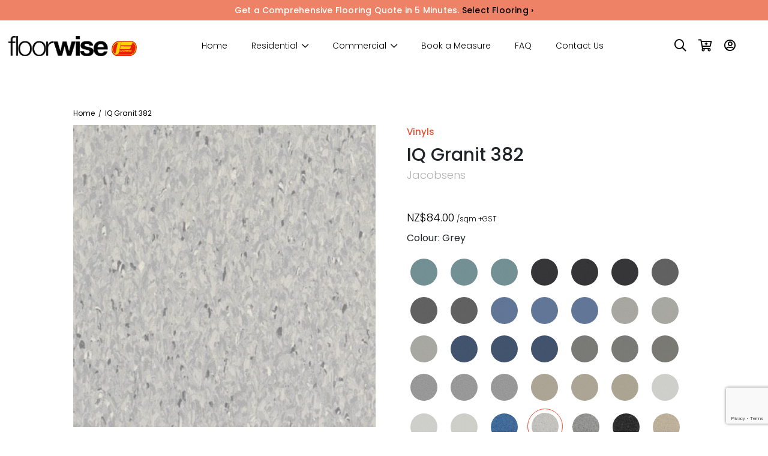

--- FILE ---
content_type: text/html; charset=utf-8
request_url: https://floorwise.co.nz/vinyls/iq-granit-382/
body_size: 9118
content:
<!DOCTYPE html>

<!--[if !IE]><!-->
<html lang="en-US">
<head>
    <base href="https://floorwise.co.nz/"><!--[if lte IE 6]></base><![endif]-->
    <title>
        
            IQ Granit 382 | Vinyls | Floorwise
        
    </title>

    
        <meta content="Granit fromTarkett is a low maintenance,hard wearing commercial vinyl, reinforced with PUR, which means that if maintained correctly it will never need sealing or polishing during the life time of the product." name="description">
    

    <link rel="icon" type="image/x-icon" href="/assets/favicon.png">
    <meta charset="utf-8">
    <meta name="viewport" content="width=device-width, initial-scale=1.0, maximum-scale=1.0, user-scalable=0">
    <meta http-equiv="Content-Type" content="text/html; charset=utf-8">
    <meta name="generator" content="SilverStripe - https://www.silverstripe.org" />
<meta http-equiv="Content-Type" content="text/html; charset=utf-8" />
<meta name="description" content="Granit fromTarkett is a low maintenance,hard wearing commercial vinyl, reinforced with PUR, which means that if maintained correctly it will never need sealing or polishing during the life time of the product." />

    

    <link rel="preconnect" href="https://fonts.googleapis.com">
    <link rel="preconnect" href="https://fonts.gstatic.com" crossorigin>
    <link href="https://fonts.googleapis.com/css2?family=Nunito+Sans:wght@300;400;500;600;700&family=Poppins:wght@300;400;500;600;700&display=swap" rel="stylesheet">

    <link rel="canonical" href="https://floorwise.co.nz/vinyls/iq-granit-382/" />
    <!-- Facebook Pixel Code -->
    <script>
        !function(f,b,e,v,n,t,s)
        {if(f.fbq)return;n=f.fbq=function(){n.callMethod?
                n.callMethod.apply(n,arguments):n.queue.push(arguments)};
            if(!f._fbq)f._fbq=n;n.push=n;n.loaded=!0;n.version='2.0';
            n.queue=[];t=b.createElement(e);t.async=!0;
            t.src=v;s=b.getElementsByTagName(e)[0];
            s.parentNode.insertBefore(t,s)}(window,document,'script',
                'https://connect.facebook.net/en_US/fbevents.js');
        fbq('init', '209706936461875');
        fbq('track', 'PageView');
    </script>
    <noscript>
        <img height="1" width="1" src="https://www.facebook.com/tr?id=209706936461875&ev=PageView&noscript=1"/>
    </noscript>
    <!-- End Facebook Pixel Code -->

    <!-- Google Tag Manager -->
    <script>(function(w,d,s,l,i){w[l]=w[l]||[];w[l].push({'gtm.start':
        new Date().getTime(),event:'gtm.js'});var f=d.getElementsByTagName(s)[0],
        j=d.createElement(s),dl=l!='dataLayer'?'&l='+l:'';j.async=true;j.src=
        'https://www.googletagmanager.com/gtm.js?id='+i+dl;f.parentNode.insertBefore(j,f);
        })(window,document,'script','dataLayer','GTM-MWMGKR37');</script>
    <!-- End Google Tag Manager -->
<link rel="stylesheet" type="text/css" href="/_resources/themes/engage/dist/css/engage.css?m=1751028605" />
<style type="text/css">
.nocaptcha { display: none !important; }
</style>
</head>

<!--<![endif]-->

<body class=" page--product  no-sidebar" dir="ltr">
<header class="header" role="banner">
    
    <div class="notification-bar">
        <div class="container">
            <p>Get a Comprehensive Flooring Quote in 5 Minutes. <a href="products/">Select Flooring ›</a></p>
        </div>
    </div>

    <div class="menu-bar">
        <div class="container">
            <div class="row align-items-center menu-bar__row">
                <div class="col-auto header--logo py-1">
                    <a href="https://floorwise.co.nz/" class="brand" rel="home" title="Floorwise">
                        <img src="/assets/Uploads/floorwise_header.svg" width="214" alt="Floorwise" loading="lazy">
                    </a>
                </div>
                <div class="col header--navigation d-none d-xl-block">
                    <div class="row align-items-center justify-content-center">
                        <div class="col-auto">
                            <nav class="primary">
	<ul class="nav__level-1">
		
			
				<li class="link  ">
					<a href="/" title="Home">Home</a>
					
				</li>
			
		
			
				<li class="link link--category  has-children">
					<a href="/" title="Residental">Residential</a>
					
						<div class="nav__level-2">
							<div class="container">
								<div class="nav__level-2_row row justify-content-center g-2">
									
										<div class="col link ">
											<a href="/residental/carpets/" title="Carpets" class="">
												<div class="col__image">
													
														<img src="/assets/Uploads/carpets.jpg" alt="Carpets" loading="lazy">
													
												</div>
												<div class="col__title">
													Carpets
												</div>
											</a>
										</div>
									
										<div class="col link ">
											<a href="/residental/vinyls/" title="Vinyls" class="">
												<div class="col__image">
													
														<img src="/assets/Uploads/vinyls.jpg" alt="Vinyls" loading="lazy">
													
												</div>
												<div class="col__title">
													Vinyls
												</div>
											</a>
										</div>
									
										<div class="col link ">
											<a href="/residental/timber-cork/" title="Timber/Cork/Corkwood" class="">
												<div class="col__image">
													
														<img src="/assets/Uploads/timber-flooring.jpg" alt="Timber/Cork/Corkwood" loading="lazy">
													
												</div>
												<div class="col__title">
													Timber/Cork/Corkwood
												</div>
											</a>
										</div>
									
										<div class="col link ">
											<a href="/residental/laminate/" title="Laminate" class="">
												<div class="col__image">
													
														<img src="/assets/Uploads/Laminate-flooring-v2.jpg" alt="Laminate" loading="lazy">
													
												</div>
												<div class="col__title">
													Laminate
												</div>
											</a>
										</div>
									
										<div class="col link ">
											<a href="/residental/hybrid-spc-rigid/" title="Hybrid/SPC/Rigid" class="">
												<div class="col__image">
													
														<img src="/assets/Uploads/Hybrid-SPC-Rigid-flooring.jpg" alt="Hybrid/SPC/Rigid" loading="lazy">
													
												</div>
												<div class="col__title">
													Hybrid/SPC/Rigid
												</div>
											</a>
										</div>
									
								</div>
							</div>
						</div>
					
				</li>
			
		
			
				<li class="link link--category  has-children">
					<a href="/" title="Commercial">Commercial</a>
					
						<div class="nav__level-2">
							<div class="container">
								<div class="nav__level-2_row row justify-content-center g-2">
									
										<div class="col link ">
											<a href="/commercial/carpet-tiles/" title="Carpet Tiles" class="">
												<div class="col__image">
													
														<img src="/assets/Uploads/carpet-tiles.jpg" alt="Carpet Tiles" loading="lazy">
													
												</div>
												<div class="col__title">
													Carpet Tiles
												</div>
											</a>
										</div>
									
										<div class="col link ">
											<a href="/commercial/carpets/" title="Carpets" class="">
												<div class="col__image">
													
														<img src="/assets/Uploads/carpets.jpg" alt="Carpets" loading="lazy">
													
												</div>
												<div class="col__title">
													Carpets
												</div>
											</a>
										</div>
									
										<div class="col link ">
											<a href="/commercial/vinyls/" title="Vinyls" class="">
												<div class="col__image">
													
														<img src="/assets/Uploads/vinyls.jpg" alt="Vinyls" loading="lazy">
													
												</div>
												<div class="col__title">
													Vinyls
												</div>
											</a>
										</div>
									
										<div class="col link ">
											<a href="/commercial/timber-cork/" title="Timber/Cork/Corkwood" class="">
												<div class="col__image">
													
														<img src="/assets/Uploads/timber-flooring.jpg" alt="Timber/Cork/Corkwood" loading="lazy">
													
												</div>
												<div class="col__title">
													Timber/Cork/Corkwood
												</div>
											</a>
										</div>
									
										<div class="col link ">
											<a href="/commercial/laminate/" title="Laminate" class="">
												<div class="col__image">
													
														<img src="/assets/Uploads/Laminate-flooring-v2.jpg" alt="Laminate" loading="lazy">
													
												</div>
												<div class="col__title">
													Laminate
												</div>
											</a>
										</div>
									
										<div class="col link ">
											<a href="/commercial/hybrid-spc-rigid/" title="Hybrid/SPC/Rigid" class="">
												<div class="col__image">
													
														<img src="/assets/Uploads/Hybrid-SPC-Rigid-flooring.jpg" alt="Hybrid/SPC/Rigid" loading="lazy">
													
												</div>
												<div class="col__title">
													Hybrid/SPC/Rigid
												</div>
											</a>
										</div>
									
								</div>
							</div>
						</div>
					
				</li>
			
		
			
				<li class="link  ">
					<a href="/book-a-measure/" title="Book a Measure">Book a Measure</a>
					
				</li>
			
		
			
				<li class="link  ">
					<a href="/faq/" title="FAQ">FAQ</a>
					
				</li>
			
		
			
				<li class="link  ">
					<a href="/contact-us/" title="Contact Us">Contact Us</a>
					
				</li>
			
		
	</ul>
</nav>

                        </div>
                    </div>
                </div>
                <div class="col-auto header--quick-assess d-none d-sm-block ms-auto">
                    <ul>
                        <li>
                            <span class="header--quick-assess__search" title="Search"><i class="far fa-search"></i></span>
                        </li>
                        

                        <li>
                            <span class="header--quick-assess__cart" title="Cart"><i class="far fa-cart-plus"></i>
                                
                            </span>
                        </li>

                        <li>
                            <a class="header--quick-assess__acount" href="/account/" title="Account"><i class="far fa-user-circle"></i></a>
                        </li>
                        <li>
                            <div class="account-links d-hidden d-md-block">
                                
                            </div>
                        </li>
                    </ul>
                </div>
                <div class="col-auto d-block d-xl-none ms-auto ms-sm-0">
                    <div class="header--quick-assess__search px-1 me-1 d-sm-none d-inline-block" title="Search"><i class="far fa-search text-dark" style="font-size: 20px"></i></div>
                    <div class="header--quick-assess__cart px-1 me-2 d-sm-none d-inline-block" title="Cart"><i class="far fa-cart-plus text-dark" style="font-size: 20px"></i>
                        
                    </div>
                    <button class="hamburger hamburger--squeeze mobile-menu mobile-menu-button" type="button">
						  <span class="hamburger-box">
								<span class="hamburger-inner"></span>
						  </span>
                    </button>
                </div>
            </div>
        </div>
        <div class="mobile-nav-wrapper">
            <div class="mobile-nav-container ">
                <div class="w-100">
	<nav class="mobile-primary pt-7 pb-3 px-4 px-md-7">
		<ul class="nav__level-1">
			
				<li class="link   ">
					<a href="/" title="Home">Home</a>
					
				</li>
			
				<li class="link  has-children ">
					<a href="/" title="Residental">Residential</a>
					
						<ul class="nav__level-2">
							
								<li class="link ">
									<a href="/residental/carpets/" title="Carpets">
										Carpets
									</a>
								</li>
							
								<li class="link ">
									<a href="/residental/vinyls/" title="Vinyls">
										Vinyls
									</a>
								</li>
							
								<li class="link ">
									<a href="/residental/timber-cork/" title="Timber/Cork/Corkwood">
										Timber/Cork/Corkwood
									</a>
								</li>
							
								<li class="link ">
									<a href="/residental/laminate/" title="Laminate">
										Laminate
									</a>
								</li>
							
								<li class="link ">
									<a href="/residental/hybrid-spc-rigid/" title="Hybrid/SPC/Rigid">
										Hybrid/SPC/Rigid
									</a>
								</li>
							
						</ul>
					
				</li>
			
				<li class="link  has-children ">
					<a href="/" title="Commercial">Commercial</a>
					
						<ul class="nav__level-2">
							
								<li class="link ">
									<a href="/commercial/carpet-tiles/" title="Carpet Tiles">
										Carpet Tiles
									</a>
								</li>
							
								<li class="link ">
									<a href="/commercial/carpets/" title="Carpets">
										Carpets
									</a>
								</li>
							
								<li class="link ">
									<a href="/commercial/vinyls/" title="Vinyls">
										Vinyls
									</a>
								</li>
							
								<li class="link ">
									<a href="/commercial/timber-cork/" title="Timber/Cork/Corkwood">
										Timber/Cork/Corkwood
									</a>
								</li>
							
								<li class="link ">
									<a href="/commercial/laminate/" title="Laminate">
										Laminate
									</a>
								</li>
							
								<li class="link ">
									<a href="/commercial/hybrid-spc-rigid/" title="Hybrid/SPC/Rigid">
										Hybrid/SPC/Rigid
									</a>
								</li>
							
						</ul>
					
				</li>
			
				<li class="link   ">
					<a href="/book-a-measure/" title="Book a Measure">Book a Measure</a>
					
				</li>
			
				<li class="link   ">
					<a href="/faq/" title="FAQ">FAQ</a>
					
				</li>
			
				<li class="link   ">
					<a href="/contact-us/" title="Contact Us">Contact Us</a>
					
				</li>
			
		</ul>
	</nav>
	<hr>
	<nav class="mobile-secondary py-4 px-4 px-md-7">
		<ul class="nav__level-1">
			<li>
				<a href="/account/" title="My Account" class="text-secondary">My Account</a>
			</li>
			<li>
				<a href="/account/favourites/" title="My Account" class="text-secondary">Favourites</a>
			</li>
			<li>
				<a href="/products/" class="btn btn-primary d-inline-block px-4 py-2 text-white mt-2" style="font-size: .875rem;font-weight: 400">Get a quote</a>
			</li>
		</ul>
	</nav>
</div>

            </div>
        </div>
    </div>
    <div class="header__search-form">
        <div class="search-form-container px-2">
            <form action="/search/" method="get" class="search-form my-3">
	<input placeholder="Search all our products…" type="search" name="s"  >
	<span class="search-form__submit-btn"><i class="far fa-search"></i></span>
</form>

        </div>
        <div class="header__search-form__close-btn"><i class="fal fa-times"></i></div>
    </div>
</header>

<div class="main" role="main">
    
<div class="container container--top px-2 px-sm-4 mt-5 mt-lg-8">
    
    <div>
        <div class="breadcrumbs"><a href="/" class="breadcrumb-0" title="Home">Home</a>
<span class="delimiter">/</span>

	IQ Granit 382

</div>
    </div>
    <div class="row">
        <div class="col-md-6 ">
            <div class="ps-0 ps-lg-3 product-detail">
                <div class="product-detail__product-type mt-2 mt-md-0">Vinyls</div>
                <h1 class="product-detail__title">IQ Granit 382 </h1>
                <h4 class="product-detail__brand">Jacobsens</h4>

                <div class="product-detail__price mb-1 mt-4 mt-md-6">
                    
	<div class="price">
		<span class="value">NZ$84.00</span>
		<span class="currency"></span>
        <span class="tax"> /sqm +GST</span>
	</div>

                </div>

                
                    <div class="mb-1">
                        Colour: Grey
                    </div>
                

                
                    <div class="product-detail__group mb-3 mt-2">
                        <ul>
    
        <li class="">
            <a href="/aqua-2/" title="Aqua ">
                
                    <img src="/assets/Uploads/TH_HO_iQ_Granit_370-resize__ScaleWidthWzUwXQ.jpg" alt="Aqua" loading="lazy"/>
                
            </a>
        </li>
    
        <li class="">
            <a href="/vinyls/aqua-3/" title="Aqua ">
                
                    <img src="/assets/23359_aqua__ScaleWidthWzUwXQ.jpg" alt="Aqua" loading="lazy"/>
                
            </a>
        </li>
    
        <li class="">
            <a href="/aqua/" title="Aqua ">
                
                    <img src="/assets/23359_aqua__ScaleWidthWzUwXQ.jpg" alt="Aqua" loading="lazy"/>
                
            </a>
        </li>
    
        <li class="">
            <a href="/vinyls/black-15/" title="Black ">
                
                    <img src="/assets/23334_black__ScaleWidthWzUwXQ.jpg" alt="Black" loading="lazy"/>
                
            </a>
        </li>
    
        <li class="">
            <a href="/black-10/" title="Black ">
                
                    <img src="/assets/Uploads/TH_HO_iQ_Granit_211-resize__ScaleWidthWzUwXQ.jpg" alt="Black" loading="lazy"/>
                
            </a>
        </li>
    
        <li class="">
            <a href="/black-3/" title="Black ">
                
                    <img src="/assets/23334_black__ScaleWidthWzUwXQ.jpg" alt="Black" loading="lazy"/>
                
            </a>
        </li>
    
        <li class="">
            <a href="/vinyls/black-grey-6/" title="Black Grey ">
                
                    <img src="/assets/23353_black_grey__ScaleWidthWzUwXQ.jpg" alt="Black Grey" loading="lazy"/>
                
            </a>
        </li>
    
        <li class="">
            <a href="/black-grey-4/" title="Black Grey ">
                
                    <img src="/assets/Uploads/TH_HO_iQ_Granit_194-resize__ScaleWidthWzUwXQ.jpg" alt="Black Grey" loading="lazy"/>
                
            </a>
        </li>
    
        <li class="">
            <a href="/black-grey-2/" title="Black Grey ">
                
                    <img src="/assets/23353_black_grey__ScaleWidthWzUwXQ.jpg" alt="Black Grey" loading="lazy"/>
                
            </a>
        </li>
    
        <li class="">
            <a href="/blue-2/" title="Blue ">
                
                    <img src="/assets/Uploads/TH_HO_iQ_Granit_340-resize__ScaleWidthWzUwXQ.jpg" alt="Blue" loading="lazy"/>
                
            </a>
        </li>
    
        <li class="">
            <a href="/vinyls/blue-3/" title="Blue ">
                
                    <img src="/assets/23331_blue__ScaleWidthWzUwXQ.jpg" alt="Blue" loading="lazy"/>
                
            </a>
        </li>
    
        <li class="">
            <a href="/blue/" title="Blue ">
                
                    <img src="/assets/23331_blue__ScaleWidthWzUwXQ.jpg" alt="Blue" loading="lazy"/>
                
            </a>
        </li>
    
        <li class="">
            <a href="/concrete-2/" title="Concrete ">
                
                    <img src="/assets/Uploads/TH_HO_iQ_Granit_233-resize__ScaleWidthWzUwXQ.jpg" alt="Concrete" loading="lazy"/>
                
            </a>
        </li>
    
        <li class="">
            <a href="/concrete/" title="Concrete ">
                
                    <img src="/assets/23357_concrete__ScaleWidthWzUwXQ.jpg" alt="Concrete" loading="lazy"/>
                
            </a>
        </li>
    
        <li class="">
            <a href="/vinyls/concrete-3/" title="Concrete ">
                
                    <img src="/assets/23357_concrete__ScaleWidthWzUwXQ.jpg" alt="Concrete" loading="lazy"/>
                
            </a>
        </li>
    
        <li class="">
            <a href="/dark-blue/" title="Dark Blue ">
                
                    <img src="/assets/23362_dark_blue__ScaleWidthWzUwXQ.jpg" alt="Dark Blue" loading="lazy"/>
                
            </a>
        </li>
    
        <li class="">
            <a href="/vinyls/dark-blue-3/" title="Dark Blue ">
                
                    <img src="/assets/23362_dark_blue__ScaleWidthWzUwXQ.jpg" alt="Dark Blue" loading="lazy"/>
                
            </a>
        </li>
    
        <li class="">
            <a href="/dark-blue-4/" title="Dark Blue ">
                
                    <img src="/assets/Uploads/TH_HO_iQ_Granit_339-resize__ScaleWidthWzUwXQ.jpg" alt="Dark Blue" loading="lazy"/>
                
            </a>
        </li>
    
        <li class="">
            <a href="/dark-concrete/" title="Dark Concrete ">
                
                    <img src="/assets/23358_dark_concrete__ScaleWidthWzUwXQ.jpg" alt="Dark Concrete" loading="lazy"/>
                
            </a>
        </li>
    
        <li class="">
            <a href="/vinyls/dark-concrete-3/" title="Dark Concrete ">
                
                    <img src="/assets/23358_dark_concrete__ScaleWidthWzUwXQ.jpg" alt="Dark Concrete" loading="lazy"/>
                
            </a>
        </li>
    
        <li class="">
            <a href="/dark-concrete-2/" title="Dark Concrete ">
                
                    <img src="/assets/Uploads/TH_HO_iQ_Granit_215-resize__ScaleWidthWzUwXQ.jpg" alt="Dark Concrete" loading="lazy"/>
                
            </a>
        </li>
    
        <li class="">
            <a href="/dark-grey-9/" title="Dark Grey ">
                
                    <img src="/assets/Uploads/TH_HO_iQ_Granit_188-resize__ScaleWidthWzUwXQ.jpg" alt="Dark Grey" loading="lazy"/>
                
            </a>
        </li>
    
        <li class="">
            <a href="/vinyls/dark-grey-15/" title="Dark Grey ">
                
                    <img src="/assets/23333_dark_grey__ScaleWidthWzUwXQ.jpg" alt="Dark Grey" loading="lazy"/>
                
            </a>
        </li>
    
        <li class="">
            <a href="/dark-grey-3/" title="Dark Grey ">
                
                    <img src="/assets/23333_dark_grey__ScaleWidthWzUwXQ.jpg" alt="Dark Grey" loading="lazy"/>
                
            </a>
        </li>
    
        <li class="">
            <a href="/dark-sand/" title="Dark Sand ">
                
                    <img src="/assets/23351_dark_sand__ScaleWidthWzUwXQ.jpg" alt="Dark Sand" loading="lazy"/>
                
            </a>
        </li>
    
        <li class="">
            <a href="/vinyls/dark-sand-2/" title="Dark Sand ">
                
                    <img src="/assets/23351_dark_sand__ScaleWidthWzUwXQ.jpg" alt="Dark Sand" loading="lazy"/>
                
            </a>
        </li>
    
        <li class="">
            <a href="/dark-sand-3/" title="Dark Sand ">
                
                    <img src="/assets/Uploads/TH_HO_iQ_Granit_321-resize__ScaleWidthWzUwXQ.jpg" alt="Dark Sand" loading="lazy"/>
                
            </a>
        </li>
    
        <li class="">
            <a href="/vinyls/grey-14/" title="Grey ">
                
                    <img src="/assets/23332_grey__ScaleWidthWzUwXQ.jpg" alt="Grey" loading="lazy"/>
                
            </a>
        </li>
    
        <li class="">
            <a href="/grey-3/" title="Grey ">
                
                    <img src="/assets/23332_grey__ScaleWidthWzUwXQ.jpg" alt="Grey" loading="lazy"/>
                
            </a>
        </li>
    
        <li class="">
            <a href="/grey-10/" title="Grey ">
                
                    <img src="/assets/Uploads/TH_HO_iQ_Granit_161-resize__ScaleWidthWzUwXQ.jpg" alt="Grey" loading="lazy"/>
                
            </a>
        </li>
    
        <li class="">
            <a href="/vinyls/iq-granit-379/" title="IQ Granit 379 Wood Mid Tone">
                
                    <img src="/assets/Uploads/iq-granit-379__ScaleWidthWzUwXQ.jpeg" alt="IQ Granit 379" loading="lazy"/>
                
            </a>
        </li>
    
        <li class="current ">
            <a href="/vinyls/iq-granit-382/" title="IQ Granit 382 Grey">
                
                    <img src="/assets/Uploads/iq-granit-382__ScaleWidthWzUwXQ.jpeg" alt="IQ Granit 382" loading="lazy"/>
                
            </a>
        </li>
    
        <li class="">
            <a href="/vinyls/iq-granit-383/" title="IQ Granit 383 Grey">
                
                    <img src="/assets/Uploads/iq-granit-383__ScaleWidthWzUwXQ.jpeg" alt="IQ Granit 383" loading="lazy"/>
                
            </a>
        </li>
    
        <li class="">
            <a href="/vinyls/iq-granit-384/" title="IQ Granit 384 Black">
                
                    <img src="/assets/Uploads/iq-granit-384__ScaleWidthWzUwXQ.jpeg" alt="IQ Granit 384" loading="lazy"/>
                
            </a>
        </li>
    
        <li class="">
            <a href="/vinyls/iq-granit-419/" title="IQ Granit 419 Brown">
                
                    <img src="/assets/Uploads/iq-granit-419__ScaleWidthWzUwXQ.jpeg" alt="IQ Granit 419" loading="lazy"/>
                
            </a>
        </li>
    
        <li class="">
            <a href="/vinyls/iq-granit-420/" title="IQ Granit 420 Brown">
                
                    <img src="/assets/Uploads/iq-granit-420__ScaleWidthWzUwXQ.jpeg" alt="IQ Granit 420" loading="lazy"/>
                
            </a>
        </li>
    
        <li class="">
            <a href="/vinyls/iq-granit-422/" title="IQ Granit 422 Cream">
                
                    <img src="/assets/Uploads/iq-granit-422__ScaleWidthWzUwXQ.jpeg" alt="IQ Granit 422" loading="lazy"/>
                
            </a>
        </li>
    
        <li class="">
            <a href="/vinyls/iq-granit-427/" title="IQ Granit 427 Blue">
                
                    <img src="/assets/Uploads/iq-granit-427__ScaleWidthWzUwXQ.jpeg" alt="IQ Granit 427" loading="lazy"/>
                
            </a>
        </li>
    
        <li class="">
            <a href="/vinyls/iq-granit-431/" title="IQ Granit 431 Patterned">
                
                    <img src="/assets/Uploads/iq-granit-431__ScaleWidthWzUwXQ.jpeg" alt="IQ Granit 431" loading="lazy"/>
                
            </a>
        </li>
    
        <li class="">
            <a href="/vinyls/iq-granit-435/" title="IQ Granit 435 Charcoal">
                
                    <img src="/assets/Uploads/iq-granit-435__ScaleWidthWzUwXQ.jpeg" alt="IQ Granit 435" loading="lazy"/>
                
            </a>
        </li>
    
        <li class="">
            <a href="/vinyls/iq-granit-782/" title="IQ Granit 782 Grey">
                
                    <img src="/assets/Uploads/iq-granit-782__ScaleWidthWzUwXQ.jpeg" alt="IQ Granit 782" loading="lazy"/>
                
            </a>
        </li>
    
        <li class="">
            <a href="/light-aqua-2/" title="Light Aqua ">
                
                    <img src="/assets/25445_light_aqua__ScaleWidthWzUwXQ.jpg" alt="Light Aqua" loading="lazy"/>
                
            </a>
        </li>
    
        <li class="">
            <a href="/vinyls/light-aqua-7/" title="Light Aqua ">
                
                    <img src="/assets/25445_light_aqua__ScaleWidthWzUwXQ.jpg" alt="Light Aqua" loading="lazy"/>
                
            </a>
        </li>
    
        <li class="">
            <a href="/light-aqua-5/" title="Light Aqua ">
                
                    <img src="/assets/Uploads/TH_HO_iQ_Granit_369-resize__ScaleWidthWzUwXQ.jpg" alt="Light Aqua" loading="lazy"/>
                
            </a>
        </li>
    
        <li class="">
            <a href="/vinyls/light-blue-6/" title="Light Blue ">
                
                    <img src="/assets/23361_light_blue__ScaleWidthWzUwXQ.jpg" alt="Light Blue" loading="lazy"/>
                
            </a>
        </li>
    
        <li class="">
            <a href="/light-blue-2/" title="Light Blue ">
                
                    <img src="/assets/23361_light_blue__ScaleWidthWzUwXQ.jpg" alt="Light Blue" loading="lazy"/>
                
            </a>
        </li>
    
        <li class="">
            <a href="/light-blue-4/" title="Light Blue ">
                
                    <img src="/assets/Uploads/TH_HO_iQ_Granit_341-resize__ScaleWidthWzUwXQ.jpg" alt="Light Blue" loading="lazy"/>
                
            </a>
        </li>
    
        <li class="">
            <a href="/light-green-4/" title="Light Green ">
                
                    <img src="/assets/Uploads/TH_HO_iQ_Granit_390-resize__ScaleWidthWzUwXQ.jpg" alt="Light Green" loading="lazy"/>
                
            </a>
        </li>
    
        <li class="">
            <a href="/vinyls/light-green-6/" title="Light Green ">
                
                    <img src="/assets/25449_light_green__ScaleWidthWzUwXQ.jpg" alt="Light Green" loading="lazy"/>
                
            </a>
        </li>
    
        <li class="">
            <a href="/light-green-2/" title="Light Green ">
                
                    <img src="/assets/25449_light_green__ScaleWidthWzUwXQ.jpg" alt="Light Green" loading="lazy"/>
                
            </a>
        </li>
    
        <li class="">
            <a href="/light-grey-6/" title="Light Grey ">
                
                    <img src="/assets/Uploads/TH_HO_iQ_Granit_160-resize__ScaleWidthWzUwXQ.jpg" alt="Light Grey" loading="lazy"/>
                
            </a>
        </li>
    
        <li class="">
            <a href="/vinyls/light-grey-10/" title="Light Grey ">
                
                    <img src="/assets/23356_light_grey__ScaleWidthWzUwXQ.jpg" alt="Light Grey" loading="lazy"/>
                
            </a>
        </li>
    
        <li class="">
            <a href="/light-grey-2/" title="Light Grey ">
                
                    <img src="/assets/23356_light_grey__ScaleWidthWzUwXQ.jpg" alt="Light Grey" loading="lazy"/>
                
            </a>
        </li>
    
        <li class="">
            <a href="/vinyls/olive-limited-availability-3/" title="Olive (limited availability) ">
                
                    <img src="/assets/23352_olive_limited_availability__ScaleWidthWzUwXQ.jpg" alt="Olive (limited availability)" loading="lazy"/>
                
            </a>
        </li>
    
        <li class="">
            <a href="/olive-limited-availability-2/" title="Olive (limited availability) ">
                
                    <img src="/assets/Uploads/TH_HO_iQ_Granit_412-resize__ScaleWidthWzUwXQ.jpg" alt="Olive (limited availability)" loading="lazy"/>
                
            </a>
        </li>
    
        <li class="">
            <a href="/olive-limited-availability/" title="Olive (limited availability) ">
                
                    <img src="/assets/23352_olive_limited_availability__ScaleWidthWzUwXQ.jpg" alt="Olive (limited availability)" loading="lazy"/>
                
            </a>
        </li>
    
        <li class="">
            <a href="/red-2/" title="Red ">
                
                    <img src="/assets/Uploads/TH_HO_iQ_Granit_525-resize__ScaleWidthWzUwXQ.jpg" alt="Red" loading="lazy"/>
                
            </a>
        </li>
    
        <li class="">
            <a href="/vinyls/red-3/" title="Red ">
                
                    <img src="/assets/23350_red__ScaleWidthWzUwXQ.jpg" alt="Red" loading="lazy"/>
                
            </a>
        </li>
    
        <li class="">
            <a href="/red/" title="Red ">
                
                    <img src="/assets/23350_red__ScaleWidthWzUwXQ.jpg" alt="Red" loading="lazy"/>
                
            </a>
        </li>
    
        <li class="">
            <a href="/soft-black-2/" title="Soft Black ">
                
                    <img src="/assets/25450_soft_black__ScaleWidthWzUwXQ.jpg" alt="Soft Black" loading="lazy"/>
                
            </a>
        </li>
    
        <li class="">
            <a href="/soft-black-4/" title="Soft Black ">
                
                    <img src="/assets/Uploads/TH_HO_iQ_Granit_636-resize__ScaleWidthWzUwXQ.jpg" alt="Soft Black" loading="lazy"/>
                
            </a>
        </li>
    
        <li class="">
            <a href="/vinyls/soft-black-6/" title="Soft Black ">
                
                    <img src="/assets/25450_soft_black__ScaleWidthWzUwXQ.jpg" alt="Soft Black" loading="lazy"/>
                
            </a>
        </li>
    
        <li class="">
            <a href="/warm-concrete-2/" title="Warm Concrete ">
                
                    <img src="/assets/Uploads/TH_HO_iQ_Granit_297-resize__ScaleWidthWzUwXQ.jpg" alt="Warm Concrete" loading="lazy"/>
                
            </a>
        </li>
    
        <li class="">
            <a href="/vinyls/warm-concrete-3/" title="Warm Concrete ">
                
                    <img src="/assets/23355_warm_concrete__ScaleWidthWzUwXQ.jpg" alt="Warm Concrete" loading="lazy"/>
                
            </a>
        </li>
    
        <li class="">
            <a href="/warm-concrete/" title="Warm Concrete ">
                
                    <img src="/assets/23355_warm_concrete__ScaleWidthWzUwXQ.jpg" alt="Warm Concrete" loading="lazy"/>
                
            </a>
        </li>
    
        <li class="">
            <a href="/vinyls/warm-light-grey-3/" title="Warm Light Grey ">
                
                    <img src="/assets/23354_warm_light_grey__ScaleWidthWzUwXQ.jpg" alt="Warm Light Grey" loading="lazy"/>
                
            </a>
        </li>
    
        <li class="">
            <a href="/warm-light-grey-2/" title="Warm Light Grey ">
                
                    <img src="/assets/Uploads/TH_HO_iQ_Granit_234-resize__ScaleWidthWzUwXQ.jpg" alt="Warm Light Grey" loading="lazy"/>
                
            </a>
        </li>
    
        <li class="">
            <a href="/warm-light-grey/" title="Warm Light Grey ">
                
                    <img src="/assets/23354_warm_light_grey__ScaleWidthWzUwXQ.jpg" alt="Warm Light Grey" loading="lazy"/>
                
            </a>
        </li>
    
        <li class="">
            <a href="/white-grey/" title="White Grey ">
                
                    <img src="/assets/23363_white_grey__ScaleWidthWzUwXQ.jpg" alt="White Grey" loading="lazy"/>
                
            </a>
        </li>
    
        <li class="">
            <a href="/vinyls/white-grey-2/" title="White Grey ">
                
                    <img src="/assets/23363_white_grey__ScaleWidthWzUwXQ.jpg" alt="White Grey" loading="lazy"/>
                
            </a>
        </li>
    
        <li class="">
            <a href="/white-grey-4/" title="White Grey ">
                
                    <img src="/assets/Uploads/TH_HO_iQ_Granit_124-resize__ScaleWidthWzUwXQ.jpg" alt="White Grey" loading="lazy"/>
                
            </a>
        </li>
    
        <li class="">
            <a href="/vinyls/white-sand-3/" title="White Sand ">
                
                    <img src="/assets/23360_white_sand__ScaleWidthWzUwXQ.jpg" alt="White Sand" loading="lazy"/>
                
            </a>
        </li>
    
        <li class="">
            <a href="/white-sand/" title="White Sand ">
                
                    <img src="/assets/23360_white_sand__ScaleWidthWzUwXQ.jpg" alt="White Sand" loading="lazy"/>
                
            </a>
        </li>
    
        <li class="">
            <a href="/white-sand-2/" title="White Sand ">
                
                    <img src="/assets/Uploads/TH_HO_iQ_Granit_320-resize__ScaleWidthWzUwXQ.jpg" alt="White Sand" loading="lazy"/>
                
            </a>
        </li>
    
</ul>

                    </div>
                

                <div class="d-none d-md-block">
                    <div class="my-5">
                        <div class="btn-container mt-3">
    <div class="row align-items-center ">
        <div class="col-8 offset-2 offset-md-0 col-lg-auto mb-3">
            <a href="/vinyls/iq-granit-382/quote" class="quote-link btn btn-primary btn-lg text-uppercase">Get a quote</a>
        </div>
        <div class="col-2 col-lg-auto mb-3">
            
                <a class="favorite-link " href="/Security/login/?BackURL=/vinyls/iq-granit-382/"><i class="far fa-heart"></i></a>
            
        </div>
        <div class="col-8 offset-2 offset-md-0 col-lg-auto text-center mb-3">
            <a href="/vinyls/iq-granit-382/enquiry" class="enquiry-link text-uppercase">Product Enquiry</a>
        </div>
    </div>
</div>






                    </div>
                    <div>
    <div class="accordion-container">
        
            <div class="accordion-row active">
                <h5 class="accordion-row__heading">
                    Description <i class="fal fa-plus float_right"></i> <i class="fal fa-minus float_right"></i>
                </h5>
                <div class="accordion-row__body body-copy"><p>Granit fromTarkett is a low maintenance,hard wearing commercial vinyl, reinforced with PUR, which means that if maintained correctly it will never need sealing or polishing during the life time of the product.</p></div>
            </div>
        

        
            <div class="accordion-row">
                <h5 class="accordion-row__heading">
                    Detail <i class="fal fa-plus float_right"></i> <i class="fal fa-minus float_right"></i>
                </h5>
                <div class="accordion-row__body body-copy" style="display: none"><p>Specifications:</p><p>Overall Thickness: 2.0mm</p><p>Construction: Homogeneous vinyl</p><p>Slip Rating: R9</p><p>Warranty: 10 years</p><p>Suitable for underfloor heating - max 27 degrees C</p><p>Low VOC emissions rating, Phthalate free</p><p>Achieves GreenTag GreenRate Level A</p></div>
            </div>
        
    </div>
</div>
                </div>
            </div>
        </div>


        <div class="col-md-6 order-md-first">
            <div class="mt-2 mt-md-0">
                <div class="swiper-container product__images-container">
                    <div class="swiper-wrapper">
                        
                            <div class="swiper-slide">
                                <img src="/assets/Uploads/iq-granit-382.jpeg" alt="IQ Granit 382" />
                            </div>
                        
                        
                    </div>
                </div>
                <div class="swiper-container product__thumbnails-container">
                    <div class="swiper-wrapper">
                        
                            <div class="swiper-slide">
                                <img src="/assets/Uploads/iq-granit-382.jpeg" alt="IQ Granit 382" />
                            </div>
                        
                        
                    </div>
                </div>
            </div>

            <div class="d-md-none product-detail">
                <div class="my-5">
                    <div class="btn-container mt-3">
    <div class="row align-items-center ">
        <div class="col-8 offset-2 offset-md-0 col-lg-auto mb-3">
            <a href="/vinyls/iq-granit-382/quote" class="quote-link btn btn-primary btn-lg text-uppercase">Get a quote</a>
        </div>
        <div class="col-2 col-lg-auto mb-3">
            
                <a class="favorite-link " href="/Security/login/?BackURL=/vinyls/iq-granit-382/"><i class="far fa-heart"></i></a>
            
        </div>
        <div class="col-8 offset-2 offset-md-0 col-lg-auto text-center mb-3">
            <a href="/vinyls/iq-granit-382/enquiry" class="enquiry-link text-uppercase">Product Enquiry</a>
        </div>
    </div>
</div>






                </div>

                <div>
    <div class="accordion-container">
        
            <div class="accordion-row active">
                <h5 class="accordion-row__heading">
                    Description <i class="fal fa-plus float_right"></i> <i class="fal fa-minus float_right"></i>
                </h5>
                <div class="accordion-row__body body-copy"><p>Granit fromTarkett is a low maintenance,hard wearing commercial vinyl, reinforced with PUR, which means that if maintained correctly it will never need sealing or polishing during the life time of the product.</p></div>
            </div>
        

        
            <div class="accordion-row">
                <h5 class="accordion-row__heading">
                    Detail <i class="fal fa-plus float_right"></i> <i class="fal fa-minus float_right"></i>
                </h5>
                <div class="accordion-row__body body-copy" style="display: none"><p>Specifications:</p><p>Overall Thickness: 2.0mm</p><p>Construction: Homogeneous vinyl</p><p>Slip Rating: R9</p><p>Warranty: 10 years</p><p>Suitable for underfloor heating - max 27 degrees C</p><p>Low VOC emissions rating, Phthalate free</p><p>Achieves GreenTag GreenRate Level A</p></div>
            </div>
        
    </div>
</div>
            </div>
        </div>
    </div>
</div>


    <section class="related-products">
        <div class="container">
            <h2 class="text-center">
                Suggested Products
            </h2>
            <div class="body-copy text-center">
                View our other products in this range
            </div>
            <div class="row product-list px-2 justify-content-center">
                
                    <div class="col-lg-2 col-sm-4 col-6 mb-4">
                        <div class="product-list__item">
    <a href="/vinyls/iq-granit-383/" title="IQ Granit 383">
        <div class="product-list__item__image">
            <div class="img-container">
                
                    <img src="/assets/Uploads/iq-granit-383.jpeg" alt="IQ Granit 383" loading="lazy"/>
                
            </div>
            
            <div class="button-container">
                <span class="btn btn-dark">View Details</span>
            </div>
        </div>
        <h4 class="product-list__item__title">
            IQ Granit 383
        </h4>
        
            <div class="product-list__item__brand">
                Jacobsens
            </div>
        
        <div class="product-list__item__price">
            
	<div class="price">
		<span class="value">$84.00</span>
		<span class="currency"></span>
        <span class="tax"> /sqm +GST</span>
	</div>

        </div>
    </a>
</div>


                    </div>
                
                    <div class="col-lg-2 col-sm-4 col-6 mb-4">
                        <div class="product-list__item">
    <a href="/vinyls/iq-granit-384/" title="IQ Granit 384">
        <div class="product-list__item__image">
            <div class="img-container">
                
                    <img src="/assets/Uploads/iq-granit-384.jpeg" alt="IQ Granit 384" loading="lazy"/>
                
            </div>
            
            <div class="button-container">
                <span class="btn btn-dark">View Details</span>
            </div>
        </div>
        <h4 class="product-list__item__title">
            IQ Granit 384
        </h4>
        
            <div class="product-list__item__brand">
                Jacobsens
            </div>
        
        <div class="product-list__item__price">
            
	<div class="price">
		<span class="value">$84.00</span>
		<span class="currency"></span>
        <span class="tax"> /sqm +GST</span>
	</div>

        </div>
    </a>
</div>


                    </div>
                
                    <div class="col-lg-2 col-sm-4 col-6 mb-4">
                        <div class="product-list__item">
    <a href="/vinyls/iq-granit-419/" title="IQ Granit 419">
        <div class="product-list__item__image">
            <div class="img-container">
                
                    <img src="/assets/Uploads/iq-granit-419.jpeg" alt="IQ Granit 419" loading="lazy"/>
                
            </div>
            
            <div class="button-container">
                <span class="btn btn-dark">View Details</span>
            </div>
        </div>
        <h4 class="product-list__item__title">
            IQ Granit 419
        </h4>
        
            <div class="product-list__item__brand">
                Jacobsens
            </div>
        
        <div class="product-list__item__price">
            
	<div class="price">
		<span class="value">$84.00</span>
		<span class="currency"></span>
        <span class="tax"> /sqm +GST</span>
	</div>

        </div>
    </a>
</div>


                    </div>
                
                    <div class="col-lg-2 col-sm-4 col-6 mb-4">
                        <div class="product-list__item">
    <a href="/vinyls/iq-granit-420/" title="IQ Granit 420">
        <div class="product-list__item__image">
            <div class="img-container">
                
                    <img src="/assets/Uploads/iq-granit-420.jpeg" alt="IQ Granit 420" loading="lazy"/>
                
            </div>
            
            <div class="button-container">
                <span class="btn btn-dark">View Details</span>
            </div>
        </div>
        <h4 class="product-list__item__title">
            IQ Granit 420
        </h4>
        
            <div class="product-list__item__brand">
                Jacobsens
            </div>
        
        <div class="product-list__item__price">
            
	<div class="price">
		<span class="value">$84.00</span>
		<span class="currency"></span>
        <span class="tax"> /sqm +GST</span>
	</div>

        </div>
    </a>
</div>


                    </div>
                
                    <div class="col-lg-2 col-sm-4 col-6 mb-4">
                        <div class="product-list__item">
    <a href="/vinyls/iq-granit-422/" title="IQ Granit 422">
        <div class="product-list__item__image">
            <div class="img-container">
                
                    <img src="/assets/Uploads/iq-granit-422.jpeg" alt="IQ Granit 422" loading="lazy"/>
                
            </div>
            
            <div class="button-container">
                <span class="btn btn-dark">View Details</span>
            </div>
        </div>
        <h4 class="product-list__item__title">
            IQ Granit 422
        </h4>
        
            <div class="product-list__item__brand">
                Jacobsens
            </div>
        
        <div class="product-list__item__price">
            
	<div class="price">
		<span class="value">$84.00</span>
		<span class="currency"></span>
        <span class="tax"> /sqm +GST</span>
	</div>

        </div>
    </a>
</div>


                    </div>
                
                    <div class="col-lg-2 col-sm-4 col-6 mb-4">
                        <div class="product-list__item">
    <a href="/vinyls/iq-granit-427/" title="IQ Granit 427">
        <div class="product-list__item__image">
            <div class="img-container">
                
                    <img src="/assets/Uploads/iq-granit-427.jpeg" alt="IQ Granit 427" loading="lazy"/>
                
            </div>
            
            <div class="button-container">
                <span class="btn btn-dark">View Details</span>
            </div>
        </div>
        <h4 class="product-list__item__title">
            IQ Granit 427
        </h4>
        
            <div class="product-list__item__brand">
                Jacobsens
            </div>
        
        <div class="product-list__item__price">
            
	<div class="price">
		<span class="value">$84.00</span>
		<span class="currency"></span>
        <span class="tax"> /sqm +GST</span>
	</div>

        </div>
    </a>
</div>


                    </div>
                
            </div>
        </div>
    </section>


    <div class="loading-frame" style="display: none"><div class="lds-ellipsis"><div></div><div></div><div></div><div></div></div></div>
    <div class="main-side-popup"></div>
</div>

<div class="footer--1">
    <div class="brand-container">
        <div class="brand-item">
            <a href="https://www.advanceflooring.co.nz/" target="_blank">
                <img src="/assets/Uploads/advance_fin.svg"  width="180" alt="Advance">
            </a>
        </div>  
        <div class="brand-item">
            <a href="https://www.altro.com/nz/" target="_blank">
                <img src="/assets/Uploads/altro_fin.svg"  width="180" alt="Altro">
            </a>
        </div>      
        <div class="brand-item">
            <a href="https://armstrongflooring.co.nz/" target="_blank">
                <img src="/assets/Uploads/armstrong_flooring_fin.svg" style="fill:black" width="180" alt="Armstrong Flooring">
            </a>
        </div>          
        <div class="brand-item">
            <a href="https://belgotex.co.nz/" target="_blank">
                <img src="/assets/Uploads/belgotex_resize.svg" style="fill:black" width="180" alt="Belgotex International Carpet Flooring">
            </a>
        </div>
        <div class="brand-item">
            <a href="https://bremworth.co.nz/" target="_blank">
                <img src="/assets/Uploads/bremworth_logo_fin.svg" width="180" alt="Bremworth">
            </a>
        </div>   
        <div class="brand-item">
            <a href="https://floorscape.co.nz/" target="_blank">
                <img src="/assets/Uploads/floorscape_fin.svg"  width="180" alt="Floorscape">
            </a>
        </div>
        <div class="brand-item">
            <a href="https://www.forbo.co.nz/" target="_blank">
                <img src="/assets/Uploads/forbo_fin.svg"  width="180" alt="Forbo">
            </a>
        </div>
        <div class="brand-item">
            <a href="https://www.godfreyhirst.com/nz" target="_blank">
                <img src="/assets/Uploads/goodfrey_hirst_fin.svg" width="180" alt="Godfrey Hirst">
            </a>
        </div>
        <div class="brand-item">
            <a href="https://www.heritagecarpets.co.nz/" target="_blank">
                <img src="/assets/Uploads/heritage_carpet_fin.svg"  width="180" alt="Heritage Carpets">
            </a>
        </div>
        <div class="brand-item">
            <a href="https://hurfordwholesale.co.nz/" target="_blank">
                <img src="/assets/Uploads/hurfords_fin.svg"  width="180" alt="Hurford Flooring">
            </a>
        </div>         
        <div class="brand-item">
            <a href="https://jacobsen.co.nz/" target="_blank">
                <img src="/assets/Uploads/jacobsens_fin.svg"  width="180" alt="Jacobsen">
            </a>
        </div>
        <div class="brand-item">
            <a href="https://www.karndean.com/en/floors/" target="_blank">
                <img src="/assets/Uploads/karndean_designflooring_fin.svg" width="180" alt="Karndean">
            </a>
        </div>
        <div class="brand-item">
            <a href="https://www.marchandonline.co.nz/" target="_blank">
                <img src="/assets/Uploads/marchand_fin.svg" width="180" alt="Marchand Luxury Flooring">
            </a>
        </div>        
        <div class="brand-item">
            <a href="https://www.polyflor.co.nz/" target="_blank">
                <img src="/assets/Uploads/polyflor_fin.svg"  width="180" alt="Polyflor">
            </a>
        </div>
        <div class="brand-item">
            <a href="https://www.robertmalcolm.co.nz/" target="_blank">
                <img src="/assets/Uploads/robert_malcolm_fin.svg" style="fill:black" width="180" alt="Robert Malcolm">
            </a>
        </div>
        <div class="brand-item">
            <a href="https://www.signaturefloors.co.nz/" target="_blank">
                <img src="/assets/Uploads/signaturefloors_resize.svg" width="180" alt="Signature Floor">
            </a>
        </div>
        <div class="brand-item">
            <a href="https://www.thecomfortgroup.co.nz/" target="_blank">
                <img src="/assets/Uploads/comfortgroup_fin.svg" width="180" alt="Bremworth">
            </a>
        </div>                 
        <div class="brand-item">
            <a href="https://tiles.co.nz/" target="_blank">
                <img src="/assets/Uploads/tilespace_resize.svg" width="180" alt="Tile Space Flooring">
            </a>
        </div>
        <div class="brand-item">
            <a href="https://torlys.co.nz/" target="_blank">
                <img src="/assets/Uploads/torlys_fin.svg"  width="180" alt="Torlys">
            </a>
        </div> 
        <div class="brand-item">
            <a href="https://victoriacarpets.co.nz/" target="_blank">
                <img src="/assets/Uploads/victoriacarpets_resize.svg"  width="180" alt="Victoria Carpets">
            </a>
        </div>
        <div class="brand-item">
            <a href="https://www.vidaspace.co.nz/" target="_blank">
                <img src="/assets/Uploads/vida_space_fin.svg"  width="180" alt="Vidaspace">
            </a>
        </div>
        <div class="brand-item">
            <a href="https://woodlandlifestyle.co.nz/" target="_blank">
                <img src="/assets/Uploads/woodland_lifestyle_fin.svg" width="180" alt="Woodland Lifestyle">
            </a>
        </div>
    </div>
</div>
<div class="text-center footer--2" style="background-image: url('/_resources/themes/engage/dist/images/footer-background.jpg')">
    <h2 class="mb-1 fw-bold">Get a FREE All-Inclusive Flooring Quote</h2>
    <p>Choose from our huge flooring options. Quick and online. No obligations.</p>
    <div class="mt-3">
        <a href="/products/" class="btn btn-primary btn-lg">Select a product</a>
    </div>
</div>
<footer class="footer" role="contentinfo">
	<div class="container">
		<section class="footer__form">
            <div class="row justify-content-center align-items-center">
                <div class="text-center col-xl-auto col-12 join-newsletter-container">
                    <label for="" style="color: white; line-height: 2.5rem">Join our newsletter</label>
                </div>
                <div class="col-xl-auto col-12">
<form id="Form_SubscribeForm" action="/vinyls/iq-granit-382/SubscribeForm/" method="post" enctype="application/x-www-form-urlencoded" class="form--ajax" custom-id="footer-subscription-form">

	
	<p id="Form_SubscribeForm_error" class="message " style="display: none"></p>
	

	<fieldset>
		
		
			<div id="Form_SubscribeForm_FirstName_Holder" class="form-floating field text">
	
	<input type="text" name="FirstName" class="text form-control" id="Form_SubscribeForm_FirstName" required="required" aria-required="true" placeholder=" " />
	
		<label class="left" for="Form_SubscribeForm_FirstName">First Name</label>
	
	
	
	
</div>

		
			<div id="Form_SubscribeForm_Email_Holder" class="form-floating field email text">
	
	<input type="email" name="Email" class="email text form-control" id="Form_SubscribeForm_Email" required="required" aria-required="true" placeholder=" " />
	
		<label class="left" for="Form_SubscribeForm_Email">Email</label>
	
	
	
	
</div>

		
			<input type="hidden" name="SecurityID" value="a5eceb78864e9af6eb44821dc55e878837221342" class="hidden" id="Form_SubscribeForm_SecurityID" placeholder=" " />
		
			<div id="Form_SubscribeForm_Captcha_Holder" class=" field nocaptcha form-group--no-label">
	
		
	
	<div class="g-recaptcha" id="Nocaptcha-Form_SubscribeForm_Captcha" data-sitekey="6LcS94wqAAAAAC7LHWYhT-HwxDEXFsBsr-YhRTGx" data-theme="light" data-type="image" data-size="normal" data-form="Form_SubscribeForm" data-badge=""></div>
<noscript>
    <p>You must enable JavaScript to submit this form</p>
</noscript>
	
	
	
	
</div>

		
		<div class="clear"><!-- --></div>
	</fieldset>

	
	<div class="btn-toolbar">
		
			<input type="submit" name="action_doSubscribe" value="Subscribe" class="action btn-secondary g-recaptcha" id="Form_SubscribeForm_action_doSubscribe" data-sitekey="6LcS94wqAAAAAC7LHWYhT-HwxDEXFsBsr-YhRTGx" data-callback="nocaptchaCallback" data-action="submit" placeholder=" " />
		
	</div>
	

</form>

</div>
            </div>
		</section>
		<section class="footer__menu">
            <div class="row">
                <div class="mb-8 text-center col-xxl-2 col-xl-3 col-lg-12 text-lg-left">
                    <a href="https://floorwise.co.nz/" class="brand" rel="home" title="Floorwise">
                        <img src="/assets/Uploads/floorwise_footer.svg" style="fill: white" width="219" alt="Floorwise">
                    </a>
                </div>

                <div class="col-xl-6 col-lg-8">
                    <div class="row">
                        <div class="mb-5 col-sm-4 col--menu">
                            <div class="footer-title">
                                Residential Flooring
                            </div>
                            <ul class="links">
                                
                                    <li><a href="/residental/carpets/" title="Carpets">Carpets</a></li>
                                
                                    <li><a href="/residental/vinyls/" title="Vinyls">Vinyls</a></li>
                                
                                    <li><a href="/residental/timber-cork/" title="Timber/Cork/Corkwood">Timber/Cork/Corkwood</a></li>
                                
                                    <li><a href="/residental/laminate/" title="Laminate">Laminate</a></li>
                                
                                    <li><a href="/residental/hybrid-spc-rigid/" title="Hybrid/SPC/Rigid">Hybrid/SPC/Rigid</a></li>
                                
                                    <li><a href="/residental/curtains-and-blinds/" title="Curtains &amp; Blinds">Curtains &amp; Blinds</a></li>
                                
                            </ul>
                        </div>
                        <div class="mb-5 col-sm-4 col--menu">
                            <div class="footer-title">
                                Commercial Flooring
                            </div>
                            <ul class="links">
                                
                                    <li><a href="/commercial/carpet-tiles/" title="Carpet Tiles">Carpet Tiles</a></li>
                                
                                    <li><a href="/commercial/carpets/" title="Carpets">Carpets</a></li>
                                
                                    <li><a href="/commercial/vinyls/" title="Vinyls">Vinyls</a></li>
                                
                                    <li><a href="/commercial/timber-cork/" title="Timber/Cork/Corkwood">Timber/Cork/Corkwood</a></li>
                                
                                    <li><a href="/commercial/laminate/" title="Laminate">Laminate</a></li>
                                
                                    <li><a href="/commercial/hybrid-spc-rigid/" title="Hybrid/SPC/Rigid">Hybrid/SPC/Rigid</a></li>
                                
                                    <li><a href="/commercial/curtains-and-blinds/" title="Curtains &amp; Blinds">Curtains &amp; Blinds</a></li>
                                
                            </ul>
                        </div>
                        <div class="mb-5 col-sm-4 col--menu">
                            <div class="footer-title">
                                Help
                            </div>
                            <ul class="links">
								
                                    <li><a href="/contact-us/" class="link" title="Contact us">Contact us</a></li>
								
                                    <li><a href="/faq/" class="link" title="FAQ">FAQ</a></li>
								
                                    <li><a href="/book-a-measure/" class="link" title="Book a Measure">Book a Measure</a></li>
								
                                    <li><a href="/trading-terms/" class="link" title="Trading Terms">Trading Terms</a></li>
								
                            </ul>
                        </div>
                    </div>
                </div>
                <div class="mb-5 col-xxl-4 col-xl-3 col-lg-4">
                    <div >
                        <div class="col--menu">
                            <div class="footer-title">
                                Store Locations
                            </div>
                            <ul>
                                
                                    <li>
                                        <a target="_blank" title="Floorwise Pukekohe" href="http://maps.google.com/?q=Pukekohe%20Style%20Centre%20-%20Unit%2012%20The%20Zone,%2028%20Subway%20Road,%20Pukekohe%20floorwise" rel="noreferrer">Floorwise Pukekohe  - Unit 12 The Zone, 28 Subway Road</a> <br> <a href="tel:021357141">021357141</a>
                                    </li>
                                
                                    <li>
                                        <a target="_blank" title="Floorwise Matakana" href="https://goo.gl/maps/L937PbNp94hF8zC78" rel="noreferrer">Floorwise Matakana  - 44 Matakana Rd Matakana Auckland 0985</a> <br> <a href="tel:0211144148">0211144148</a>
                                    </li>
                                
                                    <li>
                                        <a target="_blank" title="Floorwise Auckland Ltd" href="https://maps.google.com/maps?ll=-36.889773,174.631896&amp;z=16&amp;t=m&amp;hl=en&amp;gl=NZ&amp;mapclient=embed&amp;q=138C%20Railside%20Avenue%20Henderson%20Auckland%200612" rel="noreferrer">Floorwise Auckland Ltd  - 138C Railside Avenue</a> <br> <a href="tel:021357141">021357141</a>
                                    </li>
                                
                            </ul>
                        </div>
                    </div>
                </div>
                <div class="gap-3 mb-3 text-white justify-content-lg-end d-flex footer__media">
                    <a href="https://www.facebook.com/profile.php?id=100031513873573" target="_blank" class="social-icon">
                        <i class="fab fa-facebook-f"></i>
                    </a>
                    <a href="https://www.instagram.com/floorwise_nz?igsh=ZmR0ZXFteWVrZ2U5&utm_source=qr" target="_blank" class="social-icon">
                        <i class="fab fa-instagram"></i>
                    </a>
                </div>
            </div>

            <div class="site-credit">
                <span class="text-nowrap">© Floorwise NZ. All Rights Reserved. &nbsp;&nbsp;&nbsp;&nbsp;|&nbsp;&nbsp;&nbsp;&nbsp;</span> <span class="text-nowrap"><a href="/privacy-policy/">Privacy Policy</a>&nbsp;&nbsp;&nbsp;&nbsp;|&nbsp;&nbsp;&nbsp;&nbsp;Powered by <a target="_blank" href="https://techrus.co.nz">Techrus Limited</a></span>
            </div>
		</section>
	</div>
</footer>





<script type="application/javascript" src="https://www.google.com/recaptcha/api.js?render=6LcS94wqAAAAAC7LHWYhT-HwxDEXFsBsr-YhRTGx"></script>
<script type="application/javascript" src="/_resources/themes/engage/dist/js/vendors.js?m=1751028593"></script>
<script type="application/javascript" src="/_resources/themes/engage/dist/js/engage.js?m=1751028593"></script>
<script type="application/javascript">//<![CDATA[
var fw = {"Bank":"ANZ","AccountName":"Floorwise Group Limited","AccountNo":"01-0662-0351467-00"}
//]]></script>
<script type="application/javascript">//<![CDATA[

                function nocaptchaCallback(token) {
                    document.getElementById('Form_SubscribeForm').submit();
                }
//]]></script>
<script src="https://floorwise.agilecrm.com/stats/min/agile-min.js"></script>
<script>
    _agile.set_account("o44fks5kpr3f4mhsvjkbfokrl8","floorwise");
    _agile.track_page_view();_agile_execute_web_rules();
</script>

<!-- Google Tag Manager (noscript) -->
<noscript><iframe src="https://www.googletagmanager.com/ns.html?id=GTM-MWMGKR37"
    height="0" width="0" style="display:none;visibility:hidden"></iframe></noscript>
<!-- End Google Tag Manager (noscript) -->

</body>
</html>


--- FILE ---
content_type: text/html; charset=utf-8
request_url: https://www.google.com/recaptcha/api2/anchor?ar=1&k=6LcS94wqAAAAAC7LHWYhT-HwxDEXFsBsr-YhRTGx&co=aHR0cHM6Ly9mbG9vcndpc2UuY28ubno6NDQz&hl=en&v=PoyoqOPhxBO7pBk68S4YbpHZ&size=invisible&anchor-ms=20000&execute-ms=30000&cb=nayx047adnvv
body_size: 48814
content:
<!DOCTYPE HTML><html dir="ltr" lang="en"><head><meta http-equiv="Content-Type" content="text/html; charset=UTF-8">
<meta http-equiv="X-UA-Compatible" content="IE=edge">
<title>reCAPTCHA</title>
<style type="text/css">
/* cyrillic-ext */
@font-face {
  font-family: 'Roboto';
  font-style: normal;
  font-weight: 400;
  font-stretch: 100%;
  src: url(//fonts.gstatic.com/s/roboto/v48/KFO7CnqEu92Fr1ME7kSn66aGLdTylUAMa3GUBHMdazTgWw.woff2) format('woff2');
  unicode-range: U+0460-052F, U+1C80-1C8A, U+20B4, U+2DE0-2DFF, U+A640-A69F, U+FE2E-FE2F;
}
/* cyrillic */
@font-face {
  font-family: 'Roboto';
  font-style: normal;
  font-weight: 400;
  font-stretch: 100%;
  src: url(//fonts.gstatic.com/s/roboto/v48/KFO7CnqEu92Fr1ME7kSn66aGLdTylUAMa3iUBHMdazTgWw.woff2) format('woff2');
  unicode-range: U+0301, U+0400-045F, U+0490-0491, U+04B0-04B1, U+2116;
}
/* greek-ext */
@font-face {
  font-family: 'Roboto';
  font-style: normal;
  font-weight: 400;
  font-stretch: 100%;
  src: url(//fonts.gstatic.com/s/roboto/v48/KFO7CnqEu92Fr1ME7kSn66aGLdTylUAMa3CUBHMdazTgWw.woff2) format('woff2');
  unicode-range: U+1F00-1FFF;
}
/* greek */
@font-face {
  font-family: 'Roboto';
  font-style: normal;
  font-weight: 400;
  font-stretch: 100%;
  src: url(//fonts.gstatic.com/s/roboto/v48/KFO7CnqEu92Fr1ME7kSn66aGLdTylUAMa3-UBHMdazTgWw.woff2) format('woff2');
  unicode-range: U+0370-0377, U+037A-037F, U+0384-038A, U+038C, U+038E-03A1, U+03A3-03FF;
}
/* math */
@font-face {
  font-family: 'Roboto';
  font-style: normal;
  font-weight: 400;
  font-stretch: 100%;
  src: url(//fonts.gstatic.com/s/roboto/v48/KFO7CnqEu92Fr1ME7kSn66aGLdTylUAMawCUBHMdazTgWw.woff2) format('woff2');
  unicode-range: U+0302-0303, U+0305, U+0307-0308, U+0310, U+0312, U+0315, U+031A, U+0326-0327, U+032C, U+032F-0330, U+0332-0333, U+0338, U+033A, U+0346, U+034D, U+0391-03A1, U+03A3-03A9, U+03B1-03C9, U+03D1, U+03D5-03D6, U+03F0-03F1, U+03F4-03F5, U+2016-2017, U+2034-2038, U+203C, U+2040, U+2043, U+2047, U+2050, U+2057, U+205F, U+2070-2071, U+2074-208E, U+2090-209C, U+20D0-20DC, U+20E1, U+20E5-20EF, U+2100-2112, U+2114-2115, U+2117-2121, U+2123-214F, U+2190, U+2192, U+2194-21AE, U+21B0-21E5, U+21F1-21F2, U+21F4-2211, U+2213-2214, U+2216-22FF, U+2308-230B, U+2310, U+2319, U+231C-2321, U+2336-237A, U+237C, U+2395, U+239B-23B7, U+23D0, U+23DC-23E1, U+2474-2475, U+25AF, U+25B3, U+25B7, U+25BD, U+25C1, U+25CA, U+25CC, U+25FB, U+266D-266F, U+27C0-27FF, U+2900-2AFF, U+2B0E-2B11, U+2B30-2B4C, U+2BFE, U+3030, U+FF5B, U+FF5D, U+1D400-1D7FF, U+1EE00-1EEFF;
}
/* symbols */
@font-face {
  font-family: 'Roboto';
  font-style: normal;
  font-weight: 400;
  font-stretch: 100%;
  src: url(//fonts.gstatic.com/s/roboto/v48/KFO7CnqEu92Fr1ME7kSn66aGLdTylUAMaxKUBHMdazTgWw.woff2) format('woff2');
  unicode-range: U+0001-000C, U+000E-001F, U+007F-009F, U+20DD-20E0, U+20E2-20E4, U+2150-218F, U+2190, U+2192, U+2194-2199, U+21AF, U+21E6-21F0, U+21F3, U+2218-2219, U+2299, U+22C4-22C6, U+2300-243F, U+2440-244A, U+2460-24FF, U+25A0-27BF, U+2800-28FF, U+2921-2922, U+2981, U+29BF, U+29EB, U+2B00-2BFF, U+4DC0-4DFF, U+FFF9-FFFB, U+10140-1018E, U+10190-1019C, U+101A0, U+101D0-101FD, U+102E0-102FB, U+10E60-10E7E, U+1D2C0-1D2D3, U+1D2E0-1D37F, U+1F000-1F0FF, U+1F100-1F1AD, U+1F1E6-1F1FF, U+1F30D-1F30F, U+1F315, U+1F31C, U+1F31E, U+1F320-1F32C, U+1F336, U+1F378, U+1F37D, U+1F382, U+1F393-1F39F, U+1F3A7-1F3A8, U+1F3AC-1F3AF, U+1F3C2, U+1F3C4-1F3C6, U+1F3CA-1F3CE, U+1F3D4-1F3E0, U+1F3ED, U+1F3F1-1F3F3, U+1F3F5-1F3F7, U+1F408, U+1F415, U+1F41F, U+1F426, U+1F43F, U+1F441-1F442, U+1F444, U+1F446-1F449, U+1F44C-1F44E, U+1F453, U+1F46A, U+1F47D, U+1F4A3, U+1F4B0, U+1F4B3, U+1F4B9, U+1F4BB, U+1F4BF, U+1F4C8-1F4CB, U+1F4D6, U+1F4DA, U+1F4DF, U+1F4E3-1F4E6, U+1F4EA-1F4ED, U+1F4F7, U+1F4F9-1F4FB, U+1F4FD-1F4FE, U+1F503, U+1F507-1F50B, U+1F50D, U+1F512-1F513, U+1F53E-1F54A, U+1F54F-1F5FA, U+1F610, U+1F650-1F67F, U+1F687, U+1F68D, U+1F691, U+1F694, U+1F698, U+1F6AD, U+1F6B2, U+1F6B9-1F6BA, U+1F6BC, U+1F6C6-1F6CF, U+1F6D3-1F6D7, U+1F6E0-1F6EA, U+1F6F0-1F6F3, U+1F6F7-1F6FC, U+1F700-1F7FF, U+1F800-1F80B, U+1F810-1F847, U+1F850-1F859, U+1F860-1F887, U+1F890-1F8AD, U+1F8B0-1F8BB, U+1F8C0-1F8C1, U+1F900-1F90B, U+1F93B, U+1F946, U+1F984, U+1F996, U+1F9E9, U+1FA00-1FA6F, U+1FA70-1FA7C, U+1FA80-1FA89, U+1FA8F-1FAC6, U+1FACE-1FADC, U+1FADF-1FAE9, U+1FAF0-1FAF8, U+1FB00-1FBFF;
}
/* vietnamese */
@font-face {
  font-family: 'Roboto';
  font-style: normal;
  font-weight: 400;
  font-stretch: 100%;
  src: url(//fonts.gstatic.com/s/roboto/v48/KFO7CnqEu92Fr1ME7kSn66aGLdTylUAMa3OUBHMdazTgWw.woff2) format('woff2');
  unicode-range: U+0102-0103, U+0110-0111, U+0128-0129, U+0168-0169, U+01A0-01A1, U+01AF-01B0, U+0300-0301, U+0303-0304, U+0308-0309, U+0323, U+0329, U+1EA0-1EF9, U+20AB;
}
/* latin-ext */
@font-face {
  font-family: 'Roboto';
  font-style: normal;
  font-weight: 400;
  font-stretch: 100%;
  src: url(//fonts.gstatic.com/s/roboto/v48/KFO7CnqEu92Fr1ME7kSn66aGLdTylUAMa3KUBHMdazTgWw.woff2) format('woff2');
  unicode-range: U+0100-02BA, U+02BD-02C5, U+02C7-02CC, U+02CE-02D7, U+02DD-02FF, U+0304, U+0308, U+0329, U+1D00-1DBF, U+1E00-1E9F, U+1EF2-1EFF, U+2020, U+20A0-20AB, U+20AD-20C0, U+2113, U+2C60-2C7F, U+A720-A7FF;
}
/* latin */
@font-face {
  font-family: 'Roboto';
  font-style: normal;
  font-weight: 400;
  font-stretch: 100%;
  src: url(//fonts.gstatic.com/s/roboto/v48/KFO7CnqEu92Fr1ME7kSn66aGLdTylUAMa3yUBHMdazQ.woff2) format('woff2');
  unicode-range: U+0000-00FF, U+0131, U+0152-0153, U+02BB-02BC, U+02C6, U+02DA, U+02DC, U+0304, U+0308, U+0329, U+2000-206F, U+20AC, U+2122, U+2191, U+2193, U+2212, U+2215, U+FEFF, U+FFFD;
}
/* cyrillic-ext */
@font-face {
  font-family: 'Roboto';
  font-style: normal;
  font-weight: 500;
  font-stretch: 100%;
  src: url(//fonts.gstatic.com/s/roboto/v48/KFO7CnqEu92Fr1ME7kSn66aGLdTylUAMa3GUBHMdazTgWw.woff2) format('woff2');
  unicode-range: U+0460-052F, U+1C80-1C8A, U+20B4, U+2DE0-2DFF, U+A640-A69F, U+FE2E-FE2F;
}
/* cyrillic */
@font-face {
  font-family: 'Roboto';
  font-style: normal;
  font-weight: 500;
  font-stretch: 100%;
  src: url(//fonts.gstatic.com/s/roboto/v48/KFO7CnqEu92Fr1ME7kSn66aGLdTylUAMa3iUBHMdazTgWw.woff2) format('woff2');
  unicode-range: U+0301, U+0400-045F, U+0490-0491, U+04B0-04B1, U+2116;
}
/* greek-ext */
@font-face {
  font-family: 'Roboto';
  font-style: normal;
  font-weight: 500;
  font-stretch: 100%;
  src: url(//fonts.gstatic.com/s/roboto/v48/KFO7CnqEu92Fr1ME7kSn66aGLdTylUAMa3CUBHMdazTgWw.woff2) format('woff2');
  unicode-range: U+1F00-1FFF;
}
/* greek */
@font-face {
  font-family: 'Roboto';
  font-style: normal;
  font-weight: 500;
  font-stretch: 100%;
  src: url(//fonts.gstatic.com/s/roboto/v48/KFO7CnqEu92Fr1ME7kSn66aGLdTylUAMa3-UBHMdazTgWw.woff2) format('woff2');
  unicode-range: U+0370-0377, U+037A-037F, U+0384-038A, U+038C, U+038E-03A1, U+03A3-03FF;
}
/* math */
@font-face {
  font-family: 'Roboto';
  font-style: normal;
  font-weight: 500;
  font-stretch: 100%;
  src: url(//fonts.gstatic.com/s/roboto/v48/KFO7CnqEu92Fr1ME7kSn66aGLdTylUAMawCUBHMdazTgWw.woff2) format('woff2');
  unicode-range: U+0302-0303, U+0305, U+0307-0308, U+0310, U+0312, U+0315, U+031A, U+0326-0327, U+032C, U+032F-0330, U+0332-0333, U+0338, U+033A, U+0346, U+034D, U+0391-03A1, U+03A3-03A9, U+03B1-03C9, U+03D1, U+03D5-03D6, U+03F0-03F1, U+03F4-03F5, U+2016-2017, U+2034-2038, U+203C, U+2040, U+2043, U+2047, U+2050, U+2057, U+205F, U+2070-2071, U+2074-208E, U+2090-209C, U+20D0-20DC, U+20E1, U+20E5-20EF, U+2100-2112, U+2114-2115, U+2117-2121, U+2123-214F, U+2190, U+2192, U+2194-21AE, U+21B0-21E5, U+21F1-21F2, U+21F4-2211, U+2213-2214, U+2216-22FF, U+2308-230B, U+2310, U+2319, U+231C-2321, U+2336-237A, U+237C, U+2395, U+239B-23B7, U+23D0, U+23DC-23E1, U+2474-2475, U+25AF, U+25B3, U+25B7, U+25BD, U+25C1, U+25CA, U+25CC, U+25FB, U+266D-266F, U+27C0-27FF, U+2900-2AFF, U+2B0E-2B11, U+2B30-2B4C, U+2BFE, U+3030, U+FF5B, U+FF5D, U+1D400-1D7FF, U+1EE00-1EEFF;
}
/* symbols */
@font-face {
  font-family: 'Roboto';
  font-style: normal;
  font-weight: 500;
  font-stretch: 100%;
  src: url(//fonts.gstatic.com/s/roboto/v48/KFO7CnqEu92Fr1ME7kSn66aGLdTylUAMaxKUBHMdazTgWw.woff2) format('woff2');
  unicode-range: U+0001-000C, U+000E-001F, U+007F-009F, U+20DD-20E0, U+20E2-20E4, U+2150-218F, U+2190, U+2192, U+2194-2199, U+21AF, U+21E6-21F0, U+21F3, U+2218-2219, U+2299, U+22C4-22C6, U+2300-243F, U+2440-244A, U+2460-24FF, U+25A0-27BF, U+2800-28FF, U+2921-2922, U+2981, U+29BF, U+29EB, U+2B00-2BFF, U+4DC0-4DFF, U+FFF9-FFFB, U+10140-1018E, U+10190-1019C, U+101A0, U+101D0-101FD, U+102E0-102FB, U+10E60-10E7E, U+1D2C0-1D2D3, U+1D2E0-1D37F, U+1F000-1F0FF, U+1F100-1F1AD, U+1F1E6-1F1FF, U+1F30D-1F30F, U+1F315, U+1F31C, U+1F31E, U+1F320-1F32C, U+1F336, U+1F378, U+1F37D, U+1F382, U+1F393-1F39F, U+1F3A7-1F3A8, U+1F3AC-1F3AF, U+1F3C2, U+1F3C4-1F3C6, U+1F3CA-1F3CE, U+1F3D4-1F3E0, U+1F3ED, U+1F3F1-1F3F3, U+1F3F5-1F3F7, U+1F408, U+1F415, U+1F41F, U+1F426, U+1F43F, U+1F441-1F442, U+1F444, U+1F446-1F449, U+1F44C-1F44E, U+1F453, U+1F46A, U+1F47D, U+1F4A3, U+1F4B0, U+1F4B3, U+1F4B9, U+1F4BB, U+1F4BF, U+1F4C8-1F4CB, U+1F4D6, U+1F4DA, U+1F4DF, U+1F4E3-1F4E6, U+1F4EA-1F4ED, U+1F4F7, U+1F4F9-1F4FB, U+1F4FD-1F4FE, U+1F503, U+1F507-1F50B, U+1F50D, U+1F512-1F513, U+1F53E-1F54A, U+1F54F-1F5FA, U+1F610, U+1F650-1F67F, U+1F687, U+1F68D, U+1F691, U+1F694, U+1F698, U+1F6AD, U+1F6B2, U+1F6B9-1F6BA, U+1F6BC, U+1F6C6-1F6CF, U+1F6D3-1F6D7, U+1F6E0-1F6EA, U+1F6F0-1F6F3, U+1F6F7-1F6FC, U+1F700-1F7FF, U+1F800-1F80B, U+1F810-1F847, U+1F850-1F859, U+1F860-1F887, U+1F890-1F8AD, U+1F8B0-1F8BB, U+1F8C0-1F8C1, U+1F900-1F90B, U+1F93B, U+1F946, U+1F984, U+1F996, U+1F9E9, U+1FA00-1FA6F, U+1FA70-1FA7C, U+1FA80-1FA89, U+1FA8F-1FAC6, U+1FACE-1FADC, U+1FADF-1FAE9, U+1FAF0-1FAF8, U+1FB00-1FBFF;
}
/* vietnamese */
@font-face {
  font-family: 'Roboto';
  font-style: normal;
  font-weight: 500;
  font-stretch: 100%;
  src: url(//fonts.gstatic.com/s/roboto/v48/KFO7CnqEu92Fr1ME7kSn66aGLdTylUAMa3OUBHMdazTgWw.woff2) format('woff2');
  unicode-range: U+0102-0103, U+0110-0111, U+0128-0129, U+0168-0169, U+01A0-01A1, U+01AF-01B0, U+0300-0301, U+0303-0304, U+0308-0309, U+0323, U+0329, U+1EA0-1EF9, U+20AB;
}
/* latin-ext */
@font-face {
  font-family: 'Roboto';
  font-style: normal;
  font-weight: 500;
  font-stretch: 100%;
  src: url(//fonts.gstatic.com/s/roboto/v48/KFO7CnqEu92Fr1ME7kSn66aGLdTylUAMa3KUBHMdazTgWw.woff2) format('woff2');
  unicode-range: U+0100-02BA, U+02BD-02C5, U+02C7-02CC, U+02CE-02D7, U+02DD-02FF, U+0304, U+0308, U+0329, U+1D00-1DBF, U+1E00-1E9F, U+1EF2-1EFF, U+2020, U+20A0-20AB, U+20AD-20C0, U+2113, U+2C60-2C7F, U+A720-A7FF;
}
/* latin */
@font-face {
  font-family: 'Roboto';
  font-style: normal;
  font-weight: 500;
  font-stretch: 100%;
  src: url(//fonts.gstatic.com/s/roboto/v48/KFO7CnqEu92Fr1ME7kSn66aGLdTylUAMa3yUBHMdazQ.woff2) format('woff2');
  unicode-range: U+0000-00FF, U+0131, U+0152-0153, U+02BB-02BC, U+02C6, U+02DA, U+02DC, U+0304, U+0308, U+0329, U+2000-206F, U+20AC, U+2122, U+2191, U+2193, U+2212, U+2215, U+FEFF, U+FFFD;
}
/* cyrillic-ext */
@font-face {
  font-family: 'Roboto';
  font-style: normal;
  font-weight: 900;
  font-stretch: 100%;
  src: url(//fonts.gstatic.com/s/roboto/v48/KFO7CnqEu92Fr1ME7kSn66aGLdTylUAMa3GUBHMdazTgWw.woff2) format('woff2');
  unicode-range: U+0460-052F, U+1C80-1C8A, U+20B4, U+2DE0-2DFF, U+A640-A69F, U+FE2E-FE2F;
}
/* cyrillic */
@font-face {
  font-family: 'Roboto';
  font-style: normal;
  font-weight: 900;
  font-stretch: 100%;
  src: url(//fonts.gstatic.com/s/roboto/v48/KFO7CnqEu92Fr1ME7kSn66aGLdTylUAMa3iUBHMdazTgWw.woff2) format('woff2');
  unicode-range: U+0301, U+0400-045F, U+0490-0491, U+04B0-04B1, U+2116;
}
/* greek-ext */
@font-face {
  font-family: 'Roboto';
  font-style: normal;
  font-weight: 900;
  font-stretch: 100%;
  src: url(//fonts.gstatic.com/s/roboto/v48/KFO7CnqEu92Fr1ME7kSn66aGLdTylUAMa3CUBHMdazTgWw.woff2) format('woff2');
  unicode-range: U+1F00-1FFF;
}
/* greek */
@font-face {
  font-family: 'Roboto';
  font-style: normal;
  font-weight: 900;
  font-stretch: 100%;
  src: url(//fonts.gstatic.com/s/roboto/v48/KFO7CnqEu92Fr1ME7kSn66aGLdTylUAMa3-UBHMdazTgWw.woff2) format('woff2');
  unicode-range: U+0370-0377, U+037A-037F, U+0384-038A, U+038C, U+038E-03A1, U+03A3-03FF;
}
/* math */
@font-face {
  font-family: 'Roboto';
  font-style: normal;
  font-weight: 900;
  font-stretch: 100%;
  src: url(//fonts.gstatic.com/s/roboto/v48/KFO7CnqEu92Fr1ME7kSn66aGLdTylUAMawCUBHMdazTgWw.woff2) format('woff2');
  unicode-range: U+0302-0303, U+0305, U+0307-0308, U+0310, U+0312, U+0315, U+031A, U+0326-0327, U+032C, U+032F-0330, U+0332-0333, U+0338, U+033A, U+0346, U+034D, U+0391-03A1, U+03A3-03A9, U+03B1-03C9, U+03D1, U+03D5-03D6, U+03F0-03F1, U+03F4-03F5, U+2016-2017, U+2034-2038, U+203C, U+2040, U+2043, U+2047, U+2050, U+2057, U+205F, U+2070-2071, U+2074-208E, U+2090-209C, U+20D0-20DC, U+20E1, U+20E5-20EF, U+2100-2112, U+2114-2115, U+2117-2121, U+2123-214F, U+2190, U+2192, U+2194-21AE, U+21B0-21E5, U+21F1-21F2, U+21F4-2211, U+2213-2214, U+2216-22FF, U+2308-230B, U+2310, U+2319, U+231C-2321, U+2336-237A, U+237C, U+2395, U+239B-23B7, U+23D0, U+23DC-23E1, U+2474-2475, U+25AF, U+25B3, U+25B7, U+25BD, U+25C1, U+25CA, U+25CC, U+25FB, U+266D-266F, U+27C0-27FF, U+2900-2AFF, U+2B0E-2B11, U+2B30-2B4C, U+2BFE, U+3030, U+FF5B, U+FF5D, U+1D400-1D7FF, U+1EE00-1EEFF;
}
/* symbols */
@font-face {
  font-family: 'Roboto';
  font-style: normal;
  font-weight: 900;
  font-stretch: 100%;
  src: url(//fonts.gstatic.com/s/roboto/v48/KFO7CnqEu92Fr1ME7kSn66aGLdTylUAMaxKUBHMdazTgWw.woff2) format('woff2');
  unicode-range: U+0001-000C, U+000E-001F, U+007F-009F, U+20DD-20E0, U+20E2-20E4, U+2150-218F, U+2190, U+2192, U+2194-2199, U+21AF, U+21E6-21F0, U+21F3, U+2218-2219, U+2299, U+22C4-22C6, U+2300-243F, U+2440-244A, U+2460-24FF, U+25A0-27BF, U+2800-28FF, U+2921-2922, U+2981, U+29BF, U+29EB, U+2B00-2BFF, U+4DC0-4DFF, U+FFF9-FFFB, U+10140-1018E, U+10190-1019C, U+101A0, U+101D0-101FD, U+102E0-102FB, U+10E60-10E7E, U+1D2C0-1D2D3, U+1D2E0-1D37F, U+1F000-1F0FF, U+1F100-1F1AD, U+1F1E6-1F1FF, U+1F30D-1F30F, U+1F315, U+1F31C, U+1F31E, U+1F320-1F32C, U+1F336, U+1F378, U+1F37D, U+1F382, U+1F393-1F39F, U+1F3A7-1F3A8, U+1F3AC-1F3AF, U+1F3C2, U+1F3C4-1F3C6, U+1F3CA-1F3CE, U+1F3D4-1F3E0, U+1F3ED, U+1F3F1-1F3F3, U+1F3F5-1F3F7, U+1F408, U+1F415, U+1F41F, U+1F426, U+1F43F, U+1F441-1F442, U+1F444, U+1F446-1F449, U+1F44C-1F44E, U+1F453, U+1F46A, U+1F47D, U+1F4A3, U+1F4B0, U+1F4B3, U+1F4B9, U+1F4BB, U+1F4BF, U+1F4C8-1F4CB, U+1F4D6, U+1F4DA, U+1F4DF, U+1F4E3-1F4E6, U+1F4EA-1F4ED, U+1F4F7, U+1F4F9-1F4FB, U+1F4FD-1F4FE, U+1F503, U+1F507-1F50B, U+1F50D, U+1F512-1F513, U+1F53E-1F54A, U+1F54F-1F5FA, U+1F610, U+1F650-1F67F, U+1F687, U+1F68D, U+1F691, U+1F694, U+1F698, U+1F6AD, U+1F6B2, U+1F6B9-1F6BA, U+1F6BC, U+1F6C6-1F6CF, U+1F6D3-1F6D7, U+1F6E0-1F6EA, U+1F6F0-1F6F3, U+1F6F7-1F6FC, U+1F700-1F7FF, U+1F800-1F80B, U+1F810-1F847, U+1F850-1F859, U+1F860-1F887, U+1F890-1F8AD, U+1F8B0-1F8BB, U+1F8C0-1F8C1, U+1F900-1F90B, U+1F93B, U+1F946, U+1F984, U+1F996, U+1F9E9, U+1FA00-1FA6F, U+1FA70-1FA7C, U+1FA80-1FA89, U+1FA8F-1FAC6, U+1FACE-1FADC, U+1FADF-1FAE9, U+1FAF0-1FAF8, U+1FB00-1FBFF;
}
/* vietnamese */
@font-face {
  font-family: 'Roboto';
  font-style: normal;
  font-weight: 900;
  font-stretch: 100%;
  src: url(//fonts.gstatic.com/s/roboto/v48/KFO7CnqEu92Fr1ME7kSn66aGLdTylUAMa3OUBHMdazTgWw.woff2) format('woff2');
  unicode-range: U+0102-0103, U+0110-0111, U+0128-0129, U+0168-0169, U+01A0-01A1, U+01AF-01B0, U+0300-0301, U+0303-0304, U+0308-0309, U+0323, U+0329, U+1EA0-1EF9, U+20AB;
}
/* latin-ext */
@font-face {
  font-family: 'Roboto';
  font-style: normal;
  font-weight: 900;
  font-stretch: 100%;
  src: url(//fonts.gstatic.com/s/roboto/v48/KFO7CnqEu92Fr1ME7kSn66aGLdTylUAMa3KUBHMdazTgWw.woff2) format('woff2');
  unicode-range: U+0100-02BA, U+02BD-02C5, U+02C7-02CC, U+02CE-02D7, U+02DD-02FF, U+0304, U+0308, U+0329, U+1D00-1DBF, U+1E00-1E9F, U+1EF2-1EFF, U+2020, U+20A0-20AB, U+20AD-20C0, U+2113, U+2C60-2C7F, U+A720-A7FF;
}
/* latin */
@font-face {
  font-family: 'Roboto';
  font-style: normal;
  font-weight: 900;
  font-stretch: 100%;
  src: url(//fonts.gstatic.com/s/roboto/v48/KFO7CnqEu92Fr1ME7kSn66aGLdTylUAMa3yUBHMdazQ.woff2) format('woff2');
  unicode-range: U+0000-00FF, U+0131, U+0152-0153, U+02BB-02BC, U+02C6, U+02DA, U+02DC, U+0304, U+0308, U+0329, U+2000-206F, U+20AC, U+2122, U+2191, U+2193, U+2212, U+2215, U+FEFF, U+FFFD;
}

</style>
<link rel="stylesheet" type="text/css" href="https://www.gstatic.com/recaptcha/releases/PoyoqOPhxBO7pBk68S4YbpHZ/styles__ltr.css">
<script nonce="I2h6CR3qRlHusznd6pq-LA" type="text/javascript">window['__recaptcha_api'] = 'https://www.google.com/recaptcha/api2/';</script>
<script type="text/javascript" src="https://www.gstatic.com/recaptcha/releases/PoyoqOPhxBO7pBk68S4YbpHZ/recaptcha__en.js" nonce="I2h6CR3qRlHusznd6pq-LA">
      
    </script></head>
<body><div id="rc-anchor-alert" class="rc-anchor-alert"></div>
<input type="hidden" id="recaptcha-token" value="[base64]">
<script type="text/javascript" nonce="I2h6CR3qRlHusznd6pq-LA">
      recaptcha.anchor.Main.init("[\x22ainput\x22,[\x22bgdata\x22,\x22\x22,\[base64]/[base64]/[base64]/[base64]/[base64]/[base64]/KGcoTywyNTMsTy5PKSxVRyhPLEMpKTpnKE8sMjUzLEMpLE8pKSxsKSksTykpfSxieT1mdW5jdGlvbihDLE8sdSxsKXtmb3IobD0odT1SKEMpLDApO08+MDtPLS0pbD1sPDw4fFooQyk7ZyhDLHUsbCl9LFVHPWZ1bmN0aW9uKEMsTyl7Qy5pLmxlbmd0aD4xMDQ/[base64]/[base64]/[base64]/[base64]/[base64]/[base64]/[base64]\\u003d\x22,\[base64]\x22,\x22YsOzwq1Ef3ZHw7tUMXLDoMOAw7jDo8OZF2DCgDbDk27ChsOowpAGUCHDocOxw6xXw7/DjV4oHcKjw7EaHB3DsnJiwrHCo8OLN8K2VcKVw7slU8Ogw7DDqcOkw7JPRsKPw4DDowZ4TMK8wq7Cil7CpMKeSXNBU8OBIsKNw69rCsKGwq4zUV88w6sjwr41w5/ChTjDiMKHOEwMwpUTw40RwpgRw6hhJsKkaMKwVcORwoUgw4o3wo7DkH96wqhPw6nCuCvCuCYLdAV+w4t/IMKVwrDChsO0wo7DrsKYw7snwoxfw6Zuw4EKw4zCkFTCk8K+NsK+XWd/e8KNwph/T8OXFhpWR8OmcQvCqTgUwq91XsK9JFTChTfCosKGH8O/w6/DhnjDqiHDvANnOsOKw5jCnUl/fEPCkMKLHMK7w68Nw6thw7HCrMKeDnQ6HXl6CMKYRsOSBcOoV8OyYRl/[base64]/DssKfw6HDisOkw60CXGfDp2c8w5vDj8OYMsOyw6TDogfClnkVw741woZkScOjwpfCk8OOcSthFwbDnThiwqfDosKow5hAd3fDqHQ8w5JVf8O/wpTCkm8Aw6tMW8OSwpwIwqA0WS9fwpYdIDMfAzjCsMO1w5ARw7/CjlRCLMK6acK6wqlVDi/CqSYMw58rBcOnwpJHBE/[base64]/ChUBlfcOQIcKRKcKew5ERwq4jSMOOw5nCr8OebFDDrsKCw5jCmMKTw5F1wqsLc1U5wovDqHw3KcKcVMKRTcOKwr0/aw7CoX5SJ0t2worCqcOtw5dFQMKtHBtcfQ4fWcO3eSQXCMOQeMO4KEkeEMKXwoLCicO6wqrCssKnTk/DjcKLwpTCvQBDw4plwq3DoiDDoEbDpsOTw43CiHYkTl1Swp9kATrDmFvCpHNILVpBAcK0SMK+wrnCuE98LifCrcKcw7DClQPDksKhw67CtUdaw5ZPUMOZCkUIScOBQMK4w5fClTnCjmR2AkPCocK8IjRHXVNIw57DhsOuAcOTwpVXw7c9LkVPSMOXbcKGw5TDksK/L8KFw6wcwoXDuCvDisO2w6bDqQU+w7c3w4nDhsKccmQnCMOCDMOxasKEwpVOw4gZHxHDqCYLeMKTwq0JwoDDtynCryfDthnCusKOwrnCgMOfTw8bWsOhw4zDqMOCw7/Cq8OaHjnDgVzDkcKoUMK7w7RXwoTCsMOywqp1w6h9VxACw6fDg8OzJcOpw6t+wqDDryjCoSXCsMO6w5fDj8OeZsKSwp06wqzChsOIwo9yw4PDhybDviXDo20Nw7XCvVLCsjROU8K1XMOZw6NRw5/DvsOMVcKaLn9rMMOHw4rDtMO9w7rCr8KAw7bCo8OSIsOXSwXDkxLDrcOrw6/DpMKkw7zDl8K6VsOIwp4aQHwyMHDDnsKkP8KRwqNiw5obw4vDhsK2w4MQwr/Cg8K9dMOFw7hBw5IhCcOQTB3DtGnCgyJ6w7bCi8OkCWHCmwwfNGbDhsK2QsOyw4pqw4PDo8OQYAh/JsObFhNqb8OmdiHDmT5dwpzCqzZGw4fDiBrCsD0+wocPwq3DmcKiwo3CkD4NdMOMRsK4aiYHYTrDjhjCq8KWwp/[base64]/DunHDqShQw5vDgWjDk3DCqsOXw7nChww8RWrDj8O1wrVWwoVcJ8K4CWbCl8KvwozDnjEiDlPDm8OOw41fOXTClMOMwr5zw7jDgMOQV0dXbsKVw6hcwpDDoMOrIMKnw5vCssK7w59uZFNQwpzCjxjCjMKwwrzCgcKOEsOowofCmx1ew4TCpVAOwrnCuFAXwoMowq/DuCITwp83w6fCjsOrRhPDgmjCuAXClSghw7rDuWnDrjbDum/CgcKfw7PDu0YpecOtwoHDpCJswpDDqjDCiBrDr8KXSsKLRXHCpMOww4fDhUjDjjchwrRGwr7DgMKVBsKtTcO/TcOtwo5Bw69hwosRwrgQw6nDt23Du8KMwobDkcOyw7TDscO+w7dMDBbDilJZw4sqHMOzwpllX8ObYz5nwqMJwr5uwqTDpV3DoBbDmHzDnmwWdwBrOcKWRwzDjMOHwplsDMOKA8OKw6rCkE/Cs8OjfcOew7Y4wp45PQk5w45Uw7coP8OyQcKyVlB9wo/DvcOWw5PCl8OIC8OFwqXDnsO+XsK8A1HDjgTDvQ7CuEfDsMOgwoPDh8O6w5XCjwwaIWoFQsKyw6LChiB4wqsXSSfDtAfDucOUw6nCpAbDjmLCm8Kjw5PDvMOcw7XDpSUMUcOHVMKYNi7DiFvDombDkMOdSC/CkwpIwr9VwoTCg8KtLH1YwrsYw4HDgmPDiH/[base64]/Cm2vCg8Oyw6jCpEfDtMKGwpBpw4jDpDt1w4lOCFvDvcK4wqnDvCUCXsO3HMO3LRxyPkPDi8KDw4PCgMKrwqlawozDmcOSTTk4w7/ClmXChsKgwqclEsKmwo7Dv8KfNSjDgsKoYGzCiRY3wofDgX43w4Ffw4k1w6wCwpHDmcOIFMK1w6V8awgicsObw65vw5Y8VTh/HijCiHzDtGFTw4/DkGE0M1Mvw4pSw53Dr8OoBcKNw5PCtsOuOcKmP8O0wrZfw7jCgmIHwqJbwog0I8Opw7jDg8OAY1bCsMO9woReMsO/wo7CicKCD8KHwqplNQvDg1wGw5zCgSPDpcORN8OHPTJSw43Cr3o1wo1baMKhbRDDi8OjwqA4wp3ClMOHCcO1w5FHP8OEfcKsw4kRw6oBw7zCicOxw719w6XCp8KdwqnDrsKmGcKrw4QGVHdiQMKgcFXCi07Cmm/[base64]/[base64]/[base64]/CjTnDvcOyw7fDu8OJSMOpDsKsw6xEwqBFMmgROMOmK8Oowr0rVWhGIVAjRMKrEHR4cT3DpsKQwo8Gwr0KTzXDocOGXMO7NsK4w6jDgcKVFzZCw7LCsxV4wq1aScKgcMKrwqXDuUDDrMOuWcKBw7JCURLDlcO+w4pZw6gLw6bClMO1TMK0YDdJRcKiw6/CisO6wqsefMKJw6TClcKyeV5YYMKBw60awrINMMOgw7NZwp4lR8KTw6grwrZLV8Ouwoo3w6PDki/DjljCvcKLw5UZwrTDoTnDl1RQecK1w61ewq7CoMKowoXCmG3DlcKqw75eXi/CscOsw5bCrFHDn8OVwpfDpSLDk8KsVMOPandoGl/DsRfCsMKHRcKsOcKQQ2JFVCpAw4EHw6XCh8KhHcOEXMKIw4VFfyEowrh2MmLDuDlHN2rCuAbDl8K+wpfDs8Kmw5NpLxPDiMOQw6/Dq2wkwqY7CsK5w7fDizvCviFUGcOXw7gmNwQkHcOFfsKwKAvDtSfCrzM8w7XConBhw4rDjAhJw5rDiCc/[base64]/CqsK6fMOXwqXDnW4ILQrCpsKQw5XCs8KuMwhZeww1RsKBwo3ChMKAw5LCnHjDvAbCgMK4w4XDoXBDQ8KpQ8OWVFVNd8OWwqF4wr43SGnDk8OrZBgJBsKWwqLCpzNBw6tHISIYeFXCiH7CpMO9w4bCrcOARRHCiMKEw4rDhMKoHCJDCWnCiMOUY3/ChAQ3wpcZw6pDOX/DpcKRw4BARHY8I8O6w5ZtU8Otw59nCjVLWBfCgmkcW8OywohAwo3Cp2DCqcO8woYjYsKQYmRVJVQuwovDkcOQRMKewpLDhjVzZHXCjUs/[base64]/CiizCuiYNDsKYwrrDoMK4w6zDv8K/w4XDsMOewoPCssKgw4oVw7tlHsKTXMKMw74cw7nClwJTGn4XKsKlLjdvRcKrETzDjRZTUBEGwprCncKkw5DCt8KmZMOKcMKHd1h4w4g8wpLCuEgbQ8Oee2fDqkzCvsKHP3XChcKKKcOzZkVtN8OhBcO/OXjDlAE6wqoVwq4ERMOEw6PDh8KGwp7CicOew4pDwpdMw5nCpU7DjsOaw5zCqifCu8OKwrVWesKNOW/[base64]/[base64]/Dgx7DrsK5dlBSUcKLD8OYN3YFDT8xw6xKZA3CjXVxHSBYIMOKRHzCvMOowqTDrSI0JcOVcwTCojfDn8K3A01fwp9yDlrCrHYdw5rDnBrDr8KsWwLDscO/w6wEMsOJNMOHZF3Crjw/woXDhkXCmsK+w7DDhsK5OlhSwrNTw7NpKMKSEsOnw5HCrHxhw5DDqTMXwofDsmzCnXIjwr4Eb8ORbMK8wogwNRvDuA4aCMK5PGrCpMK9w5NFwoxgw4g/wpjDrsKxw5HCuX3DqncQIMO6EV1MShHDpnx5w73CtgDDs8KTBj8dwo4kNUADw4bCgMOwfXrCj2tycsO/OcOECsKQMcKhwootw6PChh8/BjXDtnTDvljCmkVCRMKRw6ZADMKND0YTwrPCucK7OgURccObesKiwo3CpifCswM2L258wp7CgFjDum7DoW9JBiNiw4DCl2nDl8O+w74uw4p9cWVawq0/[base64]/Du8OzMsO9w6lFTSAZRiHDo8ONbiDDtGZlEmpzeFrCq1fCoMKpEMOGDsK1eUHCow7CtjHDiH9hwrpwXMOUasKIwrnClA1JT1DCicOzEzcfwrUtw7sHwqgnBBdzwoE7Kw3CnzbCl14RwrbDoMKVwrppw5XDr8K+SnU0XcKxcMO/[base64]/[base64]/CmEHCl8KJwoszwp50w6ILNMOSLgDDjsOww47Cj8OUw54kw5seLRzCr047RcOGw5PCtkTDpMO+bsOwR8OXw40ow4HCjlzDoVpZFsKYZMOIFUVTNMKyWcOSw4QDHMO/c1DDtcOMw6HDlMKVdWfDnlMocsKEb3vDk8OVw5Ukw5ViBREJW8OqLcKSwrrCrcOxw6vDjsOYw53DkSfDjsKaw6ABGGPCixLCucKlaMKVw4DDgEMbw7LCsCZWwoTCoVzCsxIoZsK+w5Aiw5YKw63DosKkwonCnlZiIhPCt8OKOV9IfsKbw7ACEm/CtsOgwp7Col9tw4o0RWkOwpxEw5bCv8KPwq0iw5fCgMKtwpRKwpV4w4YcKk3DgEh/GDEdw44tdC51OsKZwpLDli5bQVs3w7XDhsKrbSMaB1ULwqXCgsKFw4rDscKHwrY2w7vDp8O/wrludsKIw7PDrMK5wpLCrlcgw47CnsKqMsOqNcOBwofDnsO1ZsK0azYiGx/DkQJyw6c4w5rCnmPDvmzDqsOMw5LDh3DDpMOeRFjDsg0Yw7MpC8OXeVHDjGLDt30WBsOOMhTClhBgw6LCgyc+w7/CrVLDnQ5Jw59XXgp6woQgwpcnX3HDjyJsIMKCwowQwq3Dq8OzX8OkVcOSw4/[base64]/wrALJMOpwoTDg8OyasO2XcOLeBPDoMK3GsOwwo1Lw4tJH0sfcMKSwq/DuWfCsETDslfClsOSwrJ8wrBSw5DCqFpXCENZw55ncSrCgwgaQi3CsQvCsERPAjgtIlTCt8OWeMOHasODw63CtTLDqcKqGcOYw4kWesOnbkvCv8KqNzg8AMOnBBTDvsO8XmTCj8KGw7DDkcOkWMKKGsK+UGxOITDDt8KLNhbCgcKEwr/Cl8O4QjnCgSw9MMKnNWnCgsOxw7AOL8KCw65gFMKwG8K3w7DCpMK/wrbCp8OOw4hOM8Kjwq4gGAsgwpvCosOSGQplUjNxwpcjwp5xO8KmQ8Kgw51TE8KGw6kRw4Z4w4zCknICwr9Aw7kJM1I4wrXChmZnZsOcw7p/w6obwqZTRMO/w7TDlsKvw4IUXsO0MW/DiyfDscO1wofDtV/CimLDpcKuw7DClAXDpS/[base64]/IMOrw7JMRl/[base64]/Dm8Otw4zDsxNrwqQEPMK+wqnDhMOhZnJiwpUGGsKxcMK3w4p7VRTDh3A1w5vCi8KdOVs2fmfCucKXCMKVwqvDvsK5fcK9w7EqOcOAYDTDqXDDsMKIQsOKw4HCg8KKwrBeTAEjw6NXfxrDn8O3w7k+JXTDu1PCicO+wrFtRmgDw5jDoVw/wr9gehzDhsOHwpjChkd3wr5Gw4TCgGrDlh8wwqHDnQ/DjcOFw54SV8OtwrrDviDDk2fClsKMw6MzTWlAw4oPwqdOUMOpHsKKw6fClA/CkXzCpcKATnltdMK1wqLCgcO2wqbDrsKoJTQ5SQHDljLDp8K9TUESfcK3YMOQw5/[base64]/w64Vwp5jG3hnDlvDisOtMjDCnsO0wqzCi8K0MWUpFMKNw5M7w5XCsB9lOTdvw6Vpw5ZfLzxLasKjwqQ2Ql/DkRvCm39Gwr7DmsOQwrwOw7LDnCRww6jCmsK5asOMGE0Bcm90w7nDlzjCgSpnb03CoMOPUMONwqUWw7EEO8KYwrzDuTjDpSllw7YDesOmZsKSw6fDlg1Dwqd9YSvDnsK3w4fChULDtcOywrx8w4UpPwvCp1YnQn3CkULCusKLHcKPLMKAwr/CmsO/[base64]/CsSbCvAfDqMOqNMKtwoHDjhfCjcK/wrbDqgkmL8ODe8K4wpjDqRPDlcKEZ8KCw5PCgcK6O0MFwpzCk1vDoRTDqU9pdsOTTlheE8KPw5/[base64]/CgcOJw65/HH8XFHUuShFqVcK/w5cuFljCssORFsOXw5UXfgnDrQfCjn7CvsKvwo/DvFphWUsEw7ljbxjDvh1zwqsLNcKSwrTDsGTCucO3w69EwrbClcKtU8OoT2vCj8O2w7XDqMOpXsO2w4TCmMK/w7Mmwr40wpNVwoTCscO0w4kCwrHDm8Kuw7zCsHVnNsOqesO+YivDsGgWw4fCinoww47DixVxwoU6w5rCrULDjj5AL8K6wp5YKMOUMMK9AsKpwogvwp7Cnh/Cr8OLMFA/[base64]/Ck1jDv8KwNhwMw4h/w70IFsKeRsKDPD14ET7CombDoDnDjnzDokvDhcKTwqUMwqLCjsKASFnDtTTCksKFBirCiV3CrMK+w7EBOMK3HlUDw7/Dk3zDjz/CvsKdScOiw7TDiAFGUVzDhizDmmHCkS0LWmnCsMOAwro8w4bDisKOew3CnztNNGrDk8Kdwp/[base64]/[base64]/[base64]/Oh1vV05neG5mHRYPw7NBOATCisK9UsOEwpzCrFPDksOKQMOEbEtQwqjDs8KhdBUzwrYeecK7w5zDnC/[base64]/DkcOTwqPCph1owrrDkcO7w7Zww6gaw7YLB1o4w4TDl8KsWQ7CpsOfaTLDkl3DscOLN2hDwpsEwohrwpl+w5nDtQYHwpguNsOtw6IWw6bDiiFSf8OQw7jDh8OkIcOJWFJsaVwlfzLCv8OEW8OPOsOfw5EPUsOMKcO7OsKGPsKrwqjDpA/[base64]/[base64]/w5l2HD/CmCoCXcO0VgwDViTDu8KEwrrCvmbDrcO+w5VhMMKbD8KjwpAPw5vDlMKma8KhwqE4w5YAw5ppUnnDvA9kwp4DwpUiw6zDh8OiFMK/[base64]/DkcOuw6xWwpbCu8KPR8KrAsK6N8OcEy7DsVgkwqrDq0gSTzrCqsK1UHFtY8OHCMKEwrJkYX7CicKnIsO0dTvDrQbCjMKfw77CvmY7wpt9wpEaw7XDvzDCpsKxTRY4wooywr/[base64]/[base64]/ClMObw73DtMKLwr/[base64]/[base64]/ChVAab8O3wpwCZFUIO0fCpsOnAXfCoMOWwrZvOMKvwpbDk8O+TcOWPMKOworCpcKCwovDhw9cw5rClMKRZsOjWsKqXcKeI2DDiTXDrMOQHMOIEiAIwoJKwprCmmLDuEUQAMK5NmHDm1EDwr0PA13DhDjCq1bCvGbDt8OMw5HDuMOowozChj3DqG/DhsOvwqxUIMKUw7Mvw4/Ck3ZXwp52OjbDlnbDrcKlwoUtJkjCrw/Dm8K2Q2zDm1YSD1E4wpUoNcKWw7/CjsOreMKODzAHeF1hwrB2w5TCg8O+Dl5ifsKcw4UTwrJWUE5WHDfDisOLaRIQclnDn8Opw5/DulrCpsO+Jj9FBAnDjsO1MTjCgsO1w4/[base64]/CmcOLw6NXW8ONRMOPeMO0w4YEwpnDl8OGwqDDtMO8w6BdOlTDu1nCmMOdciPCuMK/w53Dkh/DvkbCs8K6woI9DcOzVcOZw7/CvzDDpRo6w5zDucOKV8Kow6nDiMOcw79jEcO+w5LDosOiBcKpwpJ2NsOTaSfDlsO5w4bDgBlBw7PDssKCPBrDmVDDlcKiw68ww64nNsKpw7B2acOzZh7Ct8KvBQ3CgWjDgxoTbsOHNEfDpnrCkh/DllfCmH7CiEQNdMK3TsKXw4fDt8K4wpvDtAvDghLCuWDCgcKdw6VSLgnDu2TDnw3CsMKtRcOTw7d6w5geTMKAL1x5w5wFcl4IwpfCmMOUKcKCMiDDjkfCjMOPwoTCvSl4wpnDn2jDkwArPCjCkXVmVkHDr8OOKcOqw4JQw7s2w79FTy1EAEfCpMK8w4jCuExzw7vCgD/DtFPDncKNw4VSD1c3UsK/[base64]/CtcK8STXCt1Fjw615bzFgwqfCnsOVWcKuckzCq8KXUsKMwqPDg8O1L8K1w5LChcOtwrY7w5IUKsO8w7UtwrUZOUtfTkFwGcKVRmjDksKEWsOOQsKfw6kEw4lwVQIze8OnwoLDiQEOJ8Kfw6DCiMOCwr/DnAw8wqnChnlDwrlow71Zw6/DucO+wrErRMKjPUpOcjLCsRpGw6J3J1lWw6LCk8Kow5DCoV43w5zDgMOBcSfCnMKlw7jDpMOnwrHDrXTDo8KkU8OsD8KzwqjCg8KWw53CusKCw7zCj8KTwoNlYBwcwozCiGPCrCJQWMK8esKZwrzCvMOZw4UYwpLCh8Klw78rSydjUS9Yw6Rvwp3DnsOTbsOXBC/Cm8OWwpLDksOtf8OzBMOjQMKnacKfY0/DnDbCpxHDulbCm8OHGTnDpHTDpcKFw6EswrrDlyxqw7TDk8KEVMKrc056DFIqwpp2Q8KZwrzCll1fa8Krwrgsw5YEPnPCl3dBbCYdODTDrllsfiDDtwXDsX5Iw6PDvWd5w5bCm8KyeSBKwrHCjMK4w4Yfw7FAw5JOfMOBwrLCgirDjHbCol9/[base64]/WC0jw5jChcOGw5UrHsKSwpwDw7vDtSxbA8OFMQLCnsO0byjDgWzCp37CjMK5w73ChcOiDW/ChsO3eA8Lwpl/FBBvwqIecWbCnwXDjTYpFsOJWcKOwrHDhGHDrMO0w73Dm0DCq1/[base64]/Dtk3Dv8KQNCMaYwbCvsOow6oFagbDrsOtMT7DqgTDm8KtcMK2L8O0W8Ocw4tgw7jDpGLClk/[base64]/DnQnCphTChA5WYlgXfDJrw4wnEMKYXcK8w4VXWlTCrcOxw5XDiQTCkMOwEgQLJ2vDr8K3wrBIw6ItwrDDqTpVS8O6TsKrS13Dr0cawrTCjcO4w4QWw6RfasOzwopnw4EPwrcgYsKLw5nDp8KhIMOXBXTCiDNiwoPCgB/CscKIw6gRPcKOw6PCny0bN3LDlBdbOU/DhWZLw5nCssObw7FVFDUSGMOlwoHDmsOpU8Kzw4cKwrwpfMO0w7oHVMKuA0IgCEtLwpLCkcKLwq7CrcOcCB0vwqJ/UMKOXy7CoEXCgMK/wqwnCnQCwrVuwqp2F8OsacOjw7IVWXx/[base64]/DlMOLXS44w6ZXeRt3bcOsJ8KmPGXDvho5Qm3Cln9kw7lLJ07DgMO8NsOWwp/Dm2TCpMKzw4HDuMKbYR8pwpDCmMK1wqhDwrl4CsKjCcOucMOYwpNtwrbDjx3CrMKoOT/CrnbCpMKROyjDvsObGMO7wo3Du8OGwokCwpkBblDDscOLKgMzw4/CjgrCsAPDik1pTgpRw6nDkG8QFTnDimjDhsO5WhBewrUmMTdnL8KrWMK/JH/CgiLDjsKyw5x8wqNKcANWw4A6wr/CviXDtzwaI8Orelo3w4ATPcKhHcK6wrXCvm4RwoBpw4TDmBXCsE/CtcOAFVPCiz/DtFgVw68iWzLDh8K0wpMtDsOAw7zDkEXCl1HCgAZqXcOUUcOGcsOSJXotGHBRwr01wovDsQ8vO8OYwprDhsKVwrcafsOPMcKvw44cw4I8FMKfwq3DgxHDrAzCqMOUTwLCtsKdNsKFwofCgFc3FVPDtSjCgsOtw45BO8OWOMOqwrlww45/S03DrcOQHMKcCiMEw6bDvHIcw6NmfGjChgxSw49QwpIqw7clTWPCggbDr8Obw6TCoMOfw47CjkXCmcOBwrxbw51NwpQsd8KeP8OSJ8K6aCbClsOhw6HDiQ3ClMKZwoEiw6DCi3XDi8K8wonDn8O5w5XCsMOKVMKsKsO/KB96w4E/w7B5VmHCsU/Dm1HCpcOowocPRMOWClAqwqRHJMOJFVMPw4bCtsOdw7/DgcKZwoBQbcK5w6LDljzDisKMe8KxNx/ChcO6SWDCt8Ofw693wqnCtMO0w4E8KGPCgcKOXTEqwoLCmA9Cw5/CgjVzSlwmw6NSwrR7SsO7NHfChA3Dt8O5wojCpzBIw7rDnMKGw4XCvsOSa8O/[base64]/DhB7DpgN3SsOnw4nCj8OGw6TDmzoHw6DDp8OJRCfClMOgw6PCrcOHczkLwpDDiyEAJWQ9w5zDj8KPwovCs1poI3fDi0bDusKcAcKgBE55w4vDg8KaDsOUwrtDw6lFw5nCiVXCrEMkOgzDvMKxeMKuw7wxw4/DjDrDjgQkw6rCoSPCosOyFwEoIhAZY1bDpSJlwrjDsDbDv8K7w6XCtyfCgcODOcKAwpDCq8KWH8OeBGDDs3ULJsO0GW7CtMOjFsOTTMKtw7/[base64]/DmArDvsOiw7fCgmInNSPCncOkw6VfXMOQw7hlw4PCgi9Dw5FREExpcsKYwqxNwobCkcKmw7hYIMKBesOdU8KpHGwcwpMrwoXDj8Oaw4/Cth3Chmh4O3s2w4vDji85w4wIKMKJwrctf8Oaa0RSYmZ2D8KUw7/DlxELDMOKwpRlYMKNMsKewqrCgCYsw5PDrcKGwpVAwo5GV8KUw4/CuCjDk8K/wqvDuMOoDMK0cCHDjQvCoyPClsKewp/CjMKiw49qwo1tw6vDj03Dp8KswoLCpA3DqcK+eR0Pwp0Zwp03TMKYwqMdUsKnw6jDgyLDnyTDvjI8wpByw4/DrknDjcKtcMKJwovDisKSwrZIEBjCkStywrEpwqIBwqM3w71TA8O0FR/[base64]/DvcOxW8Kyf8KlGWMCwqXChcKJelXCpcKNFELCvMKgQ8KbwooFPTvDmcKXwojDm8KDQcKfw6ILw4hPABUWMl9PwrjCrsOPWQBEE8OzwoDDnMOKw71twpfDmQNmJ8Kpw49EEzHCmsKIw5bCmV7DuQHDiMKmw7hWXBhvw4w7w7bDtcKWw41Gwo/[base64]/CsWIefm3DmMOtZhxlWMKWbzHDpcKhd8KvYw3Cr2BQw7jCmsK4NcOKw43DqBjDqMO3QGPCiRR8w7VZwpgZwoJbcsO/[base64]/[base64]/DmMKIw4nDnMOZwrNAScObBgJNYncnLR/DlG/CvzTCi3rDj3AjRMKrNsKnwobCvRvDvXbDgcK2fj7DpcO2JcO7wrXDrMKGeMOfCsKQw4kTH0cNw4fCiUrDssK0wqPCiB3CnCXDgy8XwrLCrsOlwpNKfMOKw5nDrj7DgMO/[base64]/eh7Co8KWw5rDt8OMwr3DpMKTJWLCusKFBMKww4obZAdMJhfCr8KIw6rDjsKDwq3DtixWOmAKdSbCgcOIQ8OwWsO7wqPDs8Oiw7Z/asOHNsKQw4rDicKWwojCsQ5OJ8OTO0gBYcK/wqg6YcOHC8Kyw4fCj8OmFjZ0Nk3DjcOvZMK4FUg2CU7DlMOvSlh6MCE0wq1tw5MqLsO8wqZIw5zDgSdsakHCuMKHw60hwrY+CVQqw7HDn8OOM8K9embCmsO9w5nDmsK3wr7DtcOvwqHCsxrDjMKdwpgtwrvCucKQCHDDtRhTacKpwovDs8OIwp8/w4FlYMO5w5F5IMOSQsOMwozDpjAvwp7DvMOdWsKqw59lAX4LwpVpw67Dt8O2wqvDp0jCtcO/MUDDg8OowpbCqEQKw5NlwrJwX8Kow5wIwp/CgAUqYhptwpDDkGjCnWMIwrAFworDjcKfLsKLwq09w7hLVcOJw41/[base64]/[base64]/CpcK2w5kDwrrCjMO1wprDiXLDinI1IAZgNBZQw5UHF8Ofw7shw7vDryZSUX7DlQ0Cw5Upw4psw4jDlm/Dm2oZw7HDrWY8woTDrTvDkGt3wq5bw6YJw7U3YVTCk8K7Y8OqwrbClsODw4Z/wqtNTjBYSDpMS1XCsTUZf8Orw5TCkFAqCyfCq3E8ScO2w7fCmcKDNsOow6gswqs5wrHClUFlw5pYNE9RUjtmNsOfEcOwwq19wqDDmMK2wqhXLMKdwq9ZFcOewrQvZQYlwq9sw5HCsMO6CsOqwrLDocOfw47CiMO1X281CAbCqQF/FMO1wrHDiS/DsyDCjwLCvcO0w7gIfnjCvWrDiMKpO8O3w5FswrRQw5zCh8KYwpx1ACvCiw5HcAE/wojDgMOnG8OZwonCjhFWwrcqDjrDlcOhb8OkLsO2WcKNw7vCgEJbw7zChcKNwr5Xw5PCuEbDsMKXfcO5w6RswpvClDbCg3JbWhvCscKJw4JIEEDCuUDDgcKMUnzDnjc9LjbDvQDDmsOQw503HTxFCcKqw4TCvmF/[base64]/[base64]/CcKJwrDDlkLDiWpZfMKoeQhpw5PDhmUDw4MtbcKywqXCisOcJcOCwpzCoFzDol57w6dzw4zDhcO1wr1iRsKMw4vDv8KKw7YvAMKJXMOhNgDCpWLCtsKow540FsKQHsOqw6AxCcOcwozCp1gvw5LDiArDqT4yTAxEwpYqRMK9w4nDo0/Dj8KQwonDixMNKcOZE8OiCC3CphPCvUM/Kj7Cglh5YcKCLwDDi8KfwopWPQvDkkLDrnXCv8OQGsKuAMKnw77Dr8OgwoIjIX5LwoDCpsOgN8OxL1wJw7cdw4vCiChbw63CmcK/[base64]/Cn8KKQjDDuFMdwpBlWsKvFcOrw4NqJ8KreB3Dqnd/[base64]/QjXDmsO2w4F3w5nCohk3LsKJw6dwNzTDs8OwNsOJP1XCjTsJUlpqTMOwWMKowpIuGsOIwqzCtzRDw6DCiMOWw4TDncOdwrnCpcOUMcOEQ8Omw7YsYsKrw50MEsO/[base64]/DoMKuCiHDvMOye8K+w57DmF1rPFfCjsOSeELChUd7w6vDl8OyTG7DlcOBw5kGwqsGO8KZF8KnY0XCjFnCogAmw5B1c3HCksK3w5DClMOtw7/CncOvw4Etw7N9woHCtsKFwpzCj8Opwrwew7rCnkTChU0nw47DksKWwq/DnMOpwoHDsMKLJVXDiMKPY0UpAsKKJ8O/MC3CmcOWw79Bw5DDpsOQwoHDsEpHasKtQMK0wpDCr8O+OCnCp0B7w6vDocOhwrPDncKyw5J/woQtwpLDpcOhw6fDpMKUHcKnYDvDgsKaDcKVDEvDgcK4KV/[base64]/[base64]/[base64]/w7NVwpfDigNhTsKVw67Dj8KmcMKOwqbCisO5LcO0wpLDhHNxVEc6fBDDusONwrhtCsOqLDYJw47Cqn7CoE3DmwFaS8Kdw5VARcKMw5ZuwrHDjsOAakDDj8KTJDnClm/DjMOaAcOGwpHCkgUzw5XCmMOzw4zDjcKTwprChFxiLcO9LF52w7DCtcKawoPDrcOGwqbDk8KJwoM2w7liUMKUw5DDsxkXcnYnwoscYcKcwoPDiMKuwq0sw6PCtsOLacOiwqPChcOlZGDDqcKXwqMEw7A4wpZbeCwvwqpvHX4pI8KkdF/DrkYPWGUVw7rDqsOtVcO/f8O4w6I+w4hKw7DCn8KfwqjDs8KkLA/CtnbCqzFQVxbCpcKjwpsCVBV6wonCinFzwoLCocKJMMO1woYQwql2woBcwrdHwp7CjXPCsw7DvwnCpFnDrDspYsOFDcKGLVzCtSbCiQ4HL8KLwo7Cl8Kgw6NKYcOnA8KTwqjCj8K2JGXDh8OJw74Xw4lGw7jClMOHcGrCo8K6B8OKw5/CmsKUwqIZwpAkIQnDhMKFZ3jCmBXDq2opdmBQIMOOw6fChFdUKn/CscK/E8O2IMOVMB4VVFgVNxTCgkDDv8K6wpbCrcK0wq17w5fDsjfCgR/CnjHCrcOSw4fCsMOgwpkUwpJkAxNJcnJpw4HCl0XDvnXClAXCsMKUHjNiWApMwoQBwot1U8KAw54gYWPCvMOhw4jCrsKHVsOkZ8KIw43Di8K4wr3Do2HCk8O3w7bDrsK1LUQdwrzCjsKuwoTDsis/w7fDs8Ofw7DCkSICw4UmJ8KPfy/Co8Kfw7EaRMOpDULDo1dUHl0zRMKAw4ZkA1TDkSzCvwN0IH9PZxLCm8OPwqzCv13CiAZoSRpiw6YIUm0/[base64]/[base64]/Cn8O+wpXCjFvDisOfw4wicsOlG3MicX5hw5bDsyvCicOjWsO2woMSw554wrUYV2bCtRl0LHBZf1XDgHXDssONwqsiwoTCi8OGbMKGw4AJw4/[base64]/[base64]/DrcOdAMOLcsO/wqLDiGXDjRV+w5HCqSvCuMOiwqY6SMO6wqt9wr8RwpHDt8Onw4/[base64]/w7PDncKrcsOwwqJpwrtRJcOpGsOQDzrDm3fDg8O+ecKDfsKqwrRMw7N1DcOqw7klwp9Nw5MuIMKRw7HCv8OfSlscw7QxwqLDmsKCDMOWw7/CoMKJwplBwoTDicK4w6nDisKsFwY8wqhww7wIIxBZwr4cKsOJJMO6woR7wp99wrPCqMOSwoAsMcOLwobCsMKMN0vDj8K9UB1lw7J4HGDCvcOwVsO/wonDncKKw5jDrDoGw4rCp8K/woopw6DDpRbCqMOewpjCosKDwrIKIX/Do2V2XMK9RsKWR8ORNcKvH8Kow60bAFbDocKOT8KFbzMzUMOMw4g3wr7CqcOvwqljw7XDjcONw5nDrmFKeyZAQhhbIRPChMOKwoXCksKvWRJLUwHDkcKh\x22],null,[\x22conf\x22,null,\x226LcS94wqAAAAAC7LHWYhT-HwxDEXFsBsr-YhRTGx\x22,0,null,null,null,1,[21,125,63,73,95,87,41,43,42,83,102,105,109,121],[1017145,391],0,null,null,null,null,0,null,0,null,700,1,null,1,\[base64]/76lBhnEnQkZnOKMAhmv8xEZ\x22,0,0,null,null,1,null,0,0,null,null,null,0],\x22https://floorwise.co.nz:443\x22,null,[3,1,1],null,null,null,1,3600,[\x22https://www.google.com/intl/en/policies/privacy/\x22,\x22https://www.google.com/intl/en/policies/terms/\x22],\x22qrNLL5sbDOoDDSRT0woY4Ro+gFHBP5aY+eD6OHs4IoE\\u003d\x22,1,0,null,1,1769266363766,0,0,[237,93,30,204,186],null,[180,104,60,68,148],\x22RC-Ou47iKcz8WHRXQ\x22,null,null,null,null,null,\x220dAFcWeA7bQim-bvYIkoW5f7jCr-tonZVLuaK9Q7mS7hXAGCtx9rsyU74HJ3JNrzzRQxPBA1Hg1ie_4sJpesXzTYWA8NKGSkYYFQ\x22,1769349163739]");
    </script></body></html>

--- FILE ---
content_type: text/html; charset=utf-8
request_url: https://www.google.com/recaptcha/api2/anchor?ar=1&k=6LcS94wqAAAAAC7LHWYhT-HwxDEXFsBsr-YhRTGx&co=aHR0cHM6Ly9mbG9vcndpc2UuY28ubno6NDQz&hl=en&v=PoyoqOPhxBO7pBk68S4YbpHZ&size=invisible&sa=submit&anchor-ms=20000&execute-ms=30000&cb=eyfdimgfm95v
body_size: 48420
content:
<!DOCTYPE HTML><html dir="ltr" lang="en"><head><meta http-equiv="Content-Type" content="text/html; charset=UTF-8">
<meta http-equiv="X-UA-Compatible" content="IE=edge">
<title>reCAPTCHA</title>
<style type="text/css">
/* cyrillic-ext */
@font-face {
  font-family: 'Roboto';
  font-style: normal;
  font-weight: 400;
  font-stretch: 100%;
  src: url(//fonts.gstatic.com/s/roboto/v48/KFO7CnqEu92Fr1ME7kSn66aGLdTylUAMa3GUBHMdazTgWw.woff2) format('woff2');
  unicode-range: U+0460-052F, U+1C80-1C8A, U+20B4, U+2DE0-2DFF, U+A640-A69F, U+FE2E-FE2F;
}
/* cyrillic */
@font-face {
  font-family: 'Roboto';
  font-style: normal;
  font-weight: 400;
  font-stretch: 100%;
  src: url(//fonts.gstatic.com/s/roboto/v48/KFO7CnqEu92Fr1ME7kSn66aGLdTylUAMa3iUBHMdazTgWw.woff2) format('woff2');
  unicode-range: U+0301, U+0400-045F, U+0490-0491, U+04B0-04B1, U+2116;
}
/* greek-ext */
@font-face {
  font-family: 'Roboto';
  font-style: normal;
  font-weight: 400;
  font-stretch: 100%;
  src: url(//fonts.gstatic.com/s/roboto/v48/KFO7CnqEu92Fr1ME7kSn66aGLdTylUAMa3CUBHMdazTgWw.woff2) format('woff2');
  unicode-range: U+1F00-1FFF;
}
/* greek */
@font-face {
  font-family: 'Roboto';
  font-style: normal;
  font-weight: 400;
  font-stretch: 100%;
  src: url(//fonts.gstatic.com/s/roboto/v48/KFO7CnqEu92Fr1ME7kSn66aGLdTylUAMa3-UBHMdazTgWw.woff2) format('woff2');
  unicode-range: U+0370-0377, U+037A-037F, U+0384-038A, U+038C, U+038E-03A1, U+03A3-03FF;
}
/* math */
@font-face {
  font-family: 'Roboto';
  font-style: normal;
  font-weight: 400;
  font-stretch: 100%;
  src: url(//fonts.gstatic.com/s/roboto/v48/KFO7CnqEu92Fr1ME7kSn66aGLdTylUAMawCUBHMdazTgWw.woff2) format('woff2');
  unicode-range: U+0302-0303, U+0305, U+0307-0308, U+0310, U+0312, U+0315, U+031A, U+0326-0327, U+032C, U+032F-0330, U+0332-0333, U+0338, U+033A, U+0346, U+034D, U+0391-03A1, U+03A3-03A9, U+03B1-03C9, U+03D1, U+03D5-03D6, U+03F0-03F1, U+03F4-03F5, U+2016-2017, U+2034-2038, U+203C, U+2040, U+2043, U+2047, U+2050, U+2057, U+205F, U+2070-2071, U+2074-208E, U+2090-209C, U+20D0-20DC, U+20E1, U+20E5-20EF, U+2100-2112, U+2114-2115, U+2117-2121, U+2123-214F, U+2190, U+2192, U+2194-21AE, U+21B0-21E5, U+21F1-21F2, U+21F4-2211, U+2213-2214, U+2216-22FF, U+2308-230B, U+2310, U+2319, U+231C-2321, U+2336-237A, U+237C, U+2395, U+239B-23B7, U+23D0, U+23DC-23E1, U+2474-2475, U+25AF, U+25B3, U+25B7, U+25BD, U+25C1, U+25CA, U+25CC, U+25FB, U+266D-266F, U+27C0-27FF, U+2900-2AFF, U+2B0E-2B11, U+2B30-2B4C, U+2BFE, U+3030, U+FF5B, U+FF5D, U+1D400-1D7FF, U+1EE00-1EEFF;
}
/* symbols */
@font-face {
  font-family: 'Roboto';
  font-style: normal;
  font-weight: 400;
  font-stretch: 100%;
  src: url(//fonts.gstatic.com/s/roboto/v48/KFO7CnqEu92Fr1ME7kSn66aGLdTylUAMaxKUBHMdazTgWw.woff2) format('woff2');
  unicode-range: U+0001-000C, U+000E-001F, U+007F-009F, U+20DD-20E0, U+20E2-20E4, U+2150-218F, U+2190, U+2192, U+2194-2199, U+21AF, U+21E6-21F0, U+21F3, U+2218-2219, U+2299, U+22C4-22C6, U+2300-243F, U+2440-244A, U+2460-24FF, U+25A0-27BF, U+2800-28FF, U+2921-2922, U+2981, U+29BF, U+29EB, U+2B00-2BFF, U+4DC0-4DFF, U+FFF9-FFFB, U+10140-1018E, U+10190-1019C, U+101A0, U+101D0-101FD, U+102E0-102FB, U+10E60-10E7E, U+1D2C0-1D2D3, U+1D2E0-1D37F, U+1F000-1F0FF, U+1F100-1F1AD, U+1F1E6-1F1FF, U+1F30D-1F30F, U+1F315, U+1F31C, U+1F31E, U+1F320-1F32C, U+1F336, U+1F378, U+1F37D, U+1F382, U+1F393-1F39F, U+1F3A7-1F3A8, U+1F3AC-1F3AF, U+1F3C2, U+1F3C4-1F3C6, U+1F3CA-1F3CE, U+1F3D4-1F3E0, U+1F3ED, U+1F3F1-1F3F3, U+1F3F5-1F3F7, U+1F408, U+1F415, U+1F41F, U+1F426, U+1F43F, U+1F441-1F442, U+1F444, U+1F446-1F449, U+1F44C-1F44E, U+1F453, U+1F46A, U+1F47D, U+1F4A3, U+1F4B0, U+1F4B3, U+1F4B9, U+1F4BB, U+1F4BF, U+1F4C8-1F4CB, U+1F4D6, U+1F4DA, U+1F4DF, U+1F4E3-1F4E6, U+1F4EA-1F4ED, U+1F4F7, U+1F4F9-1F4FB, U+1F4FD-1F4FE, U+1F503, U+1F507-1F50B, U+1F50D, U+1F512-1F513, U+1F53E-1F54A, U+1F54F-1F5FA, U+1F610, U+1F650-1F67F, U+1F687, U+1F68D, U+1F691, U+1F694, U+1F698, U+1F6AD, U+1F6B2, U+1F6B9-1F6BA, U+1F6BC, U+1F6C6-1F6CF, U+1F6D3-1F6D7, U+1F6E0-1F6EA, U+1F6F0-1F6F3, U+1F6F7-1F6FC, U+1F700-1F7FF, U+1F800-1F80B, U+1F810-1F847, U+1F850-1F859, U+1F860-1F887, U+1F890-1F8AD, U+1F8B0-1F8BB, U+1F8C0-1F8C1, U+1F900-1F90B, U+1F93B, U+1F946, U+1F984, U+1F996, U+1F9E9, U+1FA00-1FA6F, U+1FA70-1FA7C, U+1FA80-1FA89, U+1FA8F-1FAC6, U+1FACE-1FADC, U+1FADF-1FAE9, U+1FAF0-1FAF8, U+1FB00-1FBFF;
}
/* vietnamese */
@font-face {
  font-family: 'Roboto';
  font-style: normal;
  font-weight: 400;
  font-stretch: 100%;
  src: url(//fonts.gstatic.com/s/roboto/v48/KFO7CnqEu92Fr1ME7kSn66aGLdTylUAMa3OUBHMdazTgWw.woff2) format('woff2');
  unicode-range: U+0102-0103, U+0110-0111, U+0128-0129, U+0168-0169, U+01A0-01A1, U+01AF-01B0, U+0300-0301, U+0303-0304, U+0308-0309, U+0323, U+0329, U+1EA0-1EF9, U+20AB;
}
/* latin-ext */
@font-face {
  font-family: 'Roboto';
  font-style: normal;
  font-weight: 400;
  font-stretch: 100%;
  src: url(//fonts.gstatic.com/s/roboto/v48/KFO7CnqEu92Fr1ME7kSn66aGLdTylUAMa3KUBHMdazTgWw.woff2) format('woff2');
  unicode-range: U+0100-02BA, U+02BD-02C5, U+02C7-02CC, U+02CE-02D7, U+02DD-02FF, U+0304, U+0308, U+0329, U+1D00-1DBF, U+1E00-1E9F, U+1EF2-1EFF, U+2020, U+20A0-20AB, U+20AD-20C0, U+2113, U+2C60-2C7F, U+A720-A7FF;
}
/* latin */
@font-face {
  font-family: 'Roboto';
  font-style: normal;
  font-weight: 400;
  font-stretch: 100%;
  src: url(//fonts.gstatic.com/s/roboto/v48/KFO7CnqEu92Fr1ME7kSn66aGLdTylUAMa3yUBHMdazQ.woff2) format('woff2');
  unicode-range: U+0000-00FF, U+0131, U+0152-0153, U+02BB-02BC, U+02C6, U+02DA, U+02DC, U+0304, U+0308, U+0329, U+2000-206F, U+20AC, U+2122, U+2191, U+2193, U+2212, U+2215, U+FEFF, U+FFFD;
}
/* cyrillic-ext */
@font-face {
  font-family: 'Roboto';
  font-style: normal;
  font-weight: 500;
  font-stretch: 100%;
  src: url(//fonts.gstatic.com/s/roboto/v48/KFO7CnqEu92Fr1ME7kSn66aGLdTylUAMa3GUBHMdazTgWw.woff2) format('woff2');
  unicode-range: U+0460-052F, U+1C80-1C8A, U+20B4, U+2DE0-2DFF, U+A640-A69F, U+FE2E-FE2F;
}
/* cyrillic */
@font-face {
  font-family: 'Roboto';
  font-style: normal;
  font-weight: 500;
  font-stretch: 100%;
  src: url(//fonts.gstatic.com/s/roboto/v48/KFO7CnqEu92Fr1ME7kSn66aGLdTylUAMa3iUBHMdazTgWw.woff2) format('woff2');
  unicode-range: U+0301, U+0400-045F, U+0490-0491, U+04B0-04B1, U+2116;
}
/* greek-ext */
@font-face {
  font-family: 'Roboto';
  font-style: normal;
  font-weight: 500;
  font-stretch: 100%;
  src: url(//fonts.gstatic.com/s/roboto/v48/KFO7CnqEu92Fr1ME7kSn66aGLdTylUAMa3CUBHMdazTgWw.woff2) format('woff2');
  unicode-range: U+1F00-1FFF;
}
/* greek */
@font-face {
  font-family: 'Roboto';
  font-style: normal;
  font-weight: 500;
  font-stretch: 100%;
  src: url(//fonts.gstatic.com/s/roboto/v48/KFO7CnqEu92Fr1ME7kSn66aGLdTylUAMa3-UBHMdazTgWw.woff2) format('woff2');
  unicode-range: U+0370-0377, U+037A-037F, U+0384-038A, U+038C, U+038E-03A1, U+03A3-03FF;
}
/* math */
@font-face {
  font-family: 'Roboto';
  font-style: normal;
  font-weight: 500;
  font-stretch: 100%;
  src: url(//fonts.gstatic.com/s/roboto/v48/KFO7CnqEu92Fr1ME7kSn66aGLdTylUAMawCUBHMdazTgWw.woff2) format('woff2');
  unicode-range: U+0302-0303, U+0305, U+0307-0308, U+0310, U+0312, U+0315, U+031A, U+0326-0327, U+032C, U+032F-0330, U+0332-0333, U+0338, U+033A, U+0346, U+034D, U+0391-03A1, U+03A3-03A9, U+03B1-03C9, U+03D1, U+03D5-03D6, U+03F0-03F1, U+03F4-03F5, U+2016-2017, U+2034-2038, U+203C, U+2040, U+2043, U+2047, U+2050, U+2057, U+205F, U+2070-2071, U+2074-208E, U+2090-209C, U+20D0-20DC, U+20E1, U+20E5-20EF, U+2100-2112, U+2114-2115, U+2117-2121, U+2123-214F, U+2190, U+2192, U+2194-21AE, U+21B0-21E5, U+21F1-21F2, U+21F4-2211, U+2213-2214, U+2216-22FF, U+2308-230B, U+2310, U+2319, U+231C-2321, U+2336-237A, U+237C, U+2395, U+239B-23B7, U+23D0, U+23DC-23E1, U+2474-2475, U+25AF, U+25B3, U+25B7, U+25BD, U+25C1, U+25CA, U+25CC, U+25FB, U+266D-266F, U+27C0-27FF, U+2900-2AFF, U+2B0E-2B11, U+2B30-2B4C, U+2BFE, U+3030, U+FF5B, U+FF5D, U+1D400-1D7FF, U+1EE00-1EEFF;
}
/* symbols */
@font-face {
  font-family: 'Roboto';
  font-style: normal;
  font-weight: 500;
  font-stretch: 100%;
  src: url(//fonts.gstatic.com/s/roboto/v48/KFO7CnqEu92Fr1ME7kSn66aGLdTylUAMaxKUBHMdazTgWw.woff2) format('woff2');
  unicode-range: U+0001-000C, U+000E-001F, U+007F-009F, U+20DD-20E0, U+20E2-20E4, U+2150-218F, U+2190, U+2192, U+2194-2199, U+21AF, U+21E6-21F0, U+21F3, U+2218-2219, U+2299, U+22C4-22C6, U+2300-243F, U+2440-244A, U+2460-24FF, U+25A0-27BF, U+2800-28FF, U+2921-2922, U+2981, U+29BF, U+29EB, U+2B00-2BFF, U+4DC0-4DFF, U+FFF9-FFFB, U+10140-1018E, U+10190-1019C, U+101A0, U+101D0-101FD, U+102E0-102FB, U+10E60-10E7E, U+1D2C0-1D2D3, U+1D2E0-1D37F, U+1F000-1F0FF, U+1F100-1F1AD, U+1F1E6-1F1FF, U+1F30D-1F30F, U+1F315, U+1F31C, U+1F31E, U+1F320-1F32C, U+1F336, U+1F378, U+1F37D, U+1F382, U+1F393-1F39F, U+1F3A7-1F3A8, U+1F3AC-1F3AF, U+1F3C2, U+1F3C4-1F3C6, U+1F3CA-1F3CE, U+1F3D4-1F3E0, U+1F3ED, U+1F3F1-1F3F3, U+1F3F5-1F3F7, U+1F408, U+1F415, U+1F41F, U+1F426, U+1F43F, U+1F441-1F442, U+1F444, U+1F446-1F449, U+1F44C-1F44E, U+1F453, U+1F46A, U+1F47D, U+1F4A3, U+1F4B0, U+1F4B3, U+1F4B9, U+1F4BB, U+1F4BF, U+1F4C8-1F4CB, U+1F4D6, U+1F4DA, U+1F4DF, U+1F4E3-1F4E6, U+1F4EA-1F4ED, U+1F4F7, U+1F4F9-1F4FB, U+1F4FD-1F4FE, U+1F503, U+1F507-1F50B, U+1F50D, U+1F512-1F513, U+1F53E-1F54A, U+1F54F-1F5FA, U+1F610, U+1F650-1F67F, U+1F687, U+1F68D, U+1F691, U+1F694, U+1F698, U+1F6AD, U+1F6B2, U+1F6B9-1F6BA, U+1F6BC, U+1F6C6-1F6CF, U+1F6D3-1F6D7, U+1F6E0-1F6EA, U+1F6F0-1F6F3, U+1F6F7-1F6FC, U+1F700-1F7FF, U+1F800-1F80B, U+1F810-1F847, U+1F850-1F859, U+1F860-1F887, U+1F890-1F8AD, U+1F8B0-1F8BB, U+1F8C0-1F8C1, U+1F900-1F90B, U+1F93B, U+1F946, U+1F984, U+1F996, U+1F9E9, U+1FA00-1FA6F, U+1FA70-1FA7C, U+1FA80-1FA89, U+1FA8F-1FAC6, U+1FACE-1FADC, U+1FADF-1FAE9, U+1FAF0-1FAF8, U+1FB00-1FBFF;
}
/* vietnamese */
@font-face {
  font-family: 'Roboto';
  font-style: normal;
  font-weight: 500;
  font-stretch: 100%;
  src: url(//fonts.gstatic.com/s/roboto/v48/KFO7CnqEu92Fr1ME7kSn66aGLdTylUAMa3OUBHMdazTgWw.woff2) format('woff2');
  unicode-range: U+0102-0103, U+0110-0111, U+0128-0129, U+0168-0169, U+01A0-01A1, U+01AF-01B0, U+0300-0301, U+0303-0304, U+0308-0309, U+0323, U+0329, U+1EA0-1EF9, U+20AB;
}
/* latin-ext */
@font-face {
  font-family: 'Roboto';
  font-style: normal;
  font-weight: 500;
  font-stretch: 100%;
  src: url(//fonts.gstatic.com/s/roboto/v48/KFO7CnqEu92Fr1ME7kSn66aGLdTylUAMa3KUBHMdazTgWw.woff2) format('woff2');
  unicode-range: U+0100-02BA, U+02BD-02C5, U+02C7-02CC, U+02CE-02D7, U+02DD-02FF, U+0304, U+0308, U+0329, U+1D00-1DBF, U+1E00-1E9F, U+1EF2-1EFF, U+2020, U+20A0-20AB, U+20AD-20C0, U+2113, U+2C60-2C7F, U+A720-A7FF;
}
/* latin */
@font-face {
  font-family: 'Roboto';
  font-style: normal;
  font-weight: 500;
  font-stretch: 100%;
  src: url(//fonts.gstatic.com/s/roboto/v48/KFO7CnqEu92Fr1ME7kSn66aGLdTylUAMa3yUBHMdazQ.woff2) format('woff2');
  unicode-range: U+0000-00FF, U+0131, U+0152-0153, U+02BB-02BC, U+02C6, U+02DA, U+02DC, U+0304, U+0308, U+0329, U+2000-206F, U+20AC, U+2122, U+2191, U+2193, U+2212, U+2215, U+FEFF, U+FFFD;
}
/* cyrillic-ext */
@font-face {
  font-family: 'Roboto';
  font-style: normal;
  font-weight: 900;
  font-stretch: 100%;
  src: url(//fonts.gstatic.com/s/roboto/v48/KFO7CnqEu92Fr1ME7kSn66aGLdTylUAMa3GUBHMdazTgWw.woff2) format('woff2');
  unicode-range: U+0460-052F, U+1C80-1C8A, U+20B4, U+2DE0-2DFF, U+A640-A69F, U+FE2E-FE2F;
}
/* cyrillic */
@font-face {
  font-family: 'Roboto';
  font-style: normal;
  font-weight: 900;
  font-stretch: 100%;
  src: url(//fonts.gstatic.com/s/roboto/v48/KFO7CnqEu92Fr1ME7kSn66aGLdTylUAMa3iUBHMdazTgWw.woff2) format('woff2');
  unicode-range: U+0301, U+0400-045F, U+0490-0491, U+04B0-04B1, U+2116;
}
/* greek-ext */
@font-face {
  font-family: 'Roboto';
  font-style: normal;
  font-weight: 900;
  font-stretch: 100%;
  src: url(//fonts.gstatic.com/s/roboto/v48/KFO7CnqEu92Fr1ME7kSn66aGLdTylUAMa3CUBHMdazTgWw.woff2) format('woff2');
  unicode-range: U+1F00-1FFF;
}
/* greek */
@font-face {
  font-family: 'Roboto';
  font-style: normal;
  font-weight: 900;
  font-stretch: 100%;
  src: url(//fonts.gstatic.com/s/roboto/v48/KFO7CnqEu92Fr1ME7kSn66aGLdTylUAMa3-UBHMdazTgWw.woff2) format('woff2');
  unicode-range: U+0370-0377, U+037A-037F, U+0384-038A, U+038C, U+038E-03A1, U+03A3-03FF;
}
/* math */
@font-face {
  font-family: 'Roboto';
  font-style: normal;
  font-weight: 900;
  font-stretch: 100%;
  src: url(//fonts.gstatic.com/s/roboto/v48/KFO7CnqEu92Fr1ME7kSn66aGLdTylUAMawCUBHMdazTgWw.woff2) format('woff2');
  unicode-range: U+0302-0303, U+0305, U+0307-0308, U+0310, U+0312, U+0315, U+031A, U+0326-0327, U+032C, U+032F-0330, U+0332-0333, U+0338, U+033A, U+0346, U+034D, U+0391-03A1, U+03A3-03A9, U+03B1-03C9, U+03D1, U+03D5-03D6, U+03F0-03F1, U+03F4-03F5, U+2016-2017, U+2034-2038, U+203C, U+2040, U+2043, U+2047, U+2050, U+2057, U+205F, U+2070-2071, U+2074-208E, U+2090-209C, U+20D0-20DC, U+20E1, U+20E5-20EF, U+2100-2112, U+2114-2115, U+2117-2121, U+2123-214F, U+2190, U+2192, U+2194-21AE, U+21B0-21E5, U+21F1-21F2, U+21F4-2211, U+2213-2214, U+2216-22FF, U+2308-230B, U+2310, U+2319, U+231C-2321, U+2336-237A, U+237C, U+2395, U+239B-23B7, U+23D0, U+23DC-23E1, U+2474-2475, U+25AF, U+25B3, U+25B7, U+25BD, U+25C1, U+25CA, U+25CC, U+25FB, U+266D-266F, U+27C0-27FF, U+2900-2AFF, U+2B0E-2B11, U+2B30-2B4C, U+2BFE, U+3030, U+FF5B, U+FF5D, U+1D400-1D7FF, U+1EE00-1EEFF;
}
/* symbols */
@font-face {
  font-family: 'Roboto';
  font-style: normal;
  font-weight: 900;
  font-stretch: 100%;
  src: url(//fonts.gstatic.com/s/roboto/v48/KFO7CnqEu92Fr1ME7kSn66aGLdTylUAMaxKUBHMdazTgWw.woff2) format('woff2');
  unicode-range: U+0001-000C, U+000E-001F, U+007F-009F, U+20DD-20E0, U+20E2-20E4, U+2150-218F, U+2190, U+2192, U+2194-2199, U+21AF, U+21E6-21F0, U+21F3, U+2218-2219, U+2299, U+22C4-22C6, U+2300-243F, U+2440-244A, U+2460-24FF, U+25A0-27BF, U+2800-28FF, U+2921-2922, U+2981, U+29BF, U+29EB, U+2B00-2BFF, U+4DC0-4DFF, U+FFF9-FFFB, U+10140-1018E, U+10190-1019C, U+101A0, U+101D0-101FD, U+102E0-102FB, U+10E60-10E7E, U+1D2C0-1D2D3, U+1D2E0-1D37F, U+1F000-1F0FF, U+1F100-1F1AD, U+1F1E6-1F1FF, U+1F30D-1F30F, U+1F315, U+1F31C, U+1F31E, U+1F320-1F32C, U+1F336, U+1F378, U+1F37D, U+1F382, U+1F393-1F39F, U+1F3A7-1F3A8, U+1F3AC-1F3AF, U+1F3C2, U+1F3C4-1F3C6, U+1F3CA-1F3CE, U+1F3D4-1F3E0, U+1F3ED, U+1F3F1-1F3F3, U+1F3F5-1F3F7, U+1F408, U+1F415, U+1F41F, U+1F426, U+1F43F, U+1F441-1F442, U+1F444, U+1F446-1F449, U+1F44C-1F44E, U+1F453, U+1F46A, U+1F47D, U+1F4A3, U+1F4B0, U+1F4B3, U+1F4B9, U+1F4BB, U+1F4BF, U+1F4C8-1F4CB, U+1F4D6, U+1F4DA, U+1F4DF, U+1F4E3-1F4E6, U+1F4EA-1F4ED, U+1F4F7, U+1F4F9-1F4FB, U+1F4FD-1F4FE, U+1F503, U+1F507-1F50B, U+1F50D, U+1F512-1F513, U+1F53E-1F54A, U+1F54F-1F5FA, U+1F610, U+1F650-1F67F, U+1F687, U+1F68D, U+1F691, U+1F694, U+1F698, U+1F6AD, U+1F6B2, U+1F6B9-1F6BA, U+1F6BC, U+1F6C6-1F6CF, U+1F6D3-1F6D7, U+1F6E0-1F6EA, U+1F6F0-1F6F3, U+1F6F7-1F6FC, U+1F700-1F7FF, U+1F800-1F80B, U+1F810-1F847, U+1F850-1F859, U+1F860-1F887, U+1F890-1F8AD, U+1F8B0-1F8BB, U+1F8C0-1F8C1, U+1F900-1F90B, U+1F93B, U+1F946, U+1F984, U+1F996, U+1F9E9, U+1FA00-1FA6F, U+1FA70-1FA7C, U+1FA80-1FA89, U+1FA8F-1FAC6, U+1FACE-1FADC, U+1FADF-1FAE9, U+1FAF0-1FAF8, U+1FB00-1FBFF;
}
/* vietnamese */
@font-face {
  font-family: 'Roboto';
  font-style: normal;
  font-weight: 900;
  font-stretch: 100%;
  src: url(//fonts.gstatic.com/s/roboto/v48/KFO7CnqEu92Fr1ME7kSn66aGLdTylUAMa3OUBHMdazTgWw.woff2) format('woff2');
  unicode-range: U+0102-0103, U+0110-0111, U+0128-0129, U+0168-0169, U+01A0-01A1, U+01AF-01B0, U+0300-0301, U+0303-0304, U+0308-0309, U+0323, U+0329, U+1EA0-1EF9, U+20AB;
}
/* latin-ext */
@font-face {
  font-family: 'Roboto';
  font-style: normal;
  font-weight: 900;
  font-stretch: 100%;
  src: url(//fonts.gstatic.com/s/roboto/v48/KFO7CnqEu92Fr1ME7kSn66aGLdTylUAMa3KUBHMdazTgWw.woff2) format('woff2');
  unicode-range: U+0100-02BA, U+02BD-02C5, U+02C7-02CC, U+02CE-02D7, U+02DD-02FF, U+0304, U+0308, U+0329, U+1D00-1DBF, U+1E00-1E9F, U+1EF2-1EFF, U+2020, U+20A0-20AB, U+20AD-20C0, U+2113, U+2C60-2C7F, U+A720-A7FF;
}
/* latin */
@font-face {
  font-family: 'Roboto';
  font-style: normal;
  font-weight: 900;
  font-stretch: 100%;
  src: url(//fonts.gstatic.com/s/roboto/v48/KFO7CnqEu92Fr1ME7kSn66aGLdTylUAMa3yUBHMdazQ.woff2) format('woff2');
  unicode-range: U+0000-00FF, U+0131, U+0152-0153, U+02BB-02BC, U+02C6, U+02DA, U+02DC, U+0304, U+0308, U+0329, U+2000-206F, U+20AC, U+2122, U+2191, U+2193, U+2212, U+2215, U+FEFF, U+FFFD;
}

</style>
<link rel="stylesheet" type="text/css" href="https://www.gstatic.com/recaptcha/releases/PoyoqOPhxBO7pBk68S4YbpHZ/styles__ltr.css">
<script nonce="9lKob7P3fjEgdf_3PSp3Eg" type="text/javascript">window['__recaptcha_api'] = 'https://www.google.com/recaptcha/api2/';</script>
<script type="text/javascript" src="https://www.gstatic.com/recaptcha/releases/PoyoqOPhxBO7pBk68S4YbpHZ/recaptcha__en.js" nonce="9lKob7P3fjEgdf_3PSp3Eg">
      
    </script></head>
<body><div id="rc-anchor-alert" class="rc-anchor-alert"></div>
<input type="hidden" id="recaptcha-token" value="[base64]">
<script type="text/javascript" nonce="9lKob7P3fjEgdf_3PSp3Eg">
      recaptcha.anchor.Main.init("[\x22ainput\x22,[\x22bgdata\x22,\x22\x22,\[base64]/[base64]/[base64]/[base64]/[base64]/[base64]/KGcoTywyNTMsTy5PKSxVRyhPLEMpKTpnKE8sMjUzLEMpLE8pKSxsKSksTykpfSxieT1mdW5jdGlvbihDLE8sdSxsKXtmb3IobD0odT1SKEMpLDApO08+MDtPLS0pbD1sPDw4fFooQyk7ZyhDLHUsbCl9LFVHPWZ1bmN0aW9uKEMsTyl7Qy5pLmxlbmd0aD4xMDQ/[base64]/[base64]/[base64]/[base64]/[base64]/[base64]/[base64]\\u003d\x22,\[base64]\\u003d\\u003d\x22,\x22HibDgkjDlnLDqkxDwotHw7k+UcKUw6wgwpBBIiFyw7XCphLDgkU/w6h3ZDnCpMKrciI/wqMyW8OudsO+wo3DlcKTZ01ZwrEBwq0eI8OZw4ICJsKhw4tpesKRwp1gTcOWwowcL8KyB8OoFMK5G8Ofd8OyMRPCusKsw69twq/DpDPCs1nChsKswq8HZVkcB0fCk8O7wrrDiAzCs8KpfMKQFTscSsK6wp1AEMOawrkYTMOMwrFfW8OUHsOqw4YyI8KJCcOmwofCmX5Sw4YYX0DDqVPCm8KlwqHDkmYiAijDscOTwoA9w4XCrsOHw6jDq0fCmAs9Em08D8O8wo5raMO/w7fClsKIVMKhDcKowpEzwp/DgWPCu8K3eEY/GAbDlcK9F8OIwojDrcKSZCzCnQXDsWBWw7LChsOKw4wXwrPCm0TDq3LDoyVZR3ImE8KeaMOlVsOnw4MkwrEJCDDDrGcFw71vB2rDmsO9wpR2fMK3wocpc1tGwrp/w4Y6asOsfRjDt38sfMOqBBAZTsKgwqgcw7nDuMOCWxHDmxzDkR/Cr8O5Mw/ClMOuw6vDg3/CnsOjwqPDiwtYw7PChsOmMSRIwqI8w5wBHR/DmHZLMcO9wpJ8wp/Dmz91woNUecORQMKkwpLCkcKRwprCg2sswqBrwrvCgMO+wpzDrW7Dp8O2CMKlwpjCizJCGE0iHgHCicK1wolNw7pEwqE2CMKdLMKiwojDuAXCmRYRw7xeBX/DqcKpwrtceEldPcKFwqosZ8OXd3V9w7AXwpNhCy7ChMORw4/CicO0KQx9w4TDkcKOwrXDoRLDnFTDi2/CscOGw45Ew6wcw6/DoRjCvggdwr8OQjDDmMKNBwDDsMKnMgPCv8OAasKAWSnDoMKww7HCsn0nI8Oyw5jCvw8/w4lFwqjDsx8lw4o6WD14TMONwo1Tw7k6w6k7PnNPw68AwqBcRFkiM8Okw47Din5Ow7RASRgvfGvDrMKhw71Ka8OgA8OrIcOjD8KiwqHCtR4zw5nClMKFKsKTw4hdFMOzWyBMAGhYwrpkwplgJMOrFkjDqwwxAMO7wr/DssKnw7wvIgTDh8O/RkxTJ8KdwoDCrsKnw7/DgMOYwoXDsMOfw6XClXNXccK5wp8fZSwyw6LDkA7Dn8OJw4nDssOBWMOUwqzClsKtwp/CnQ9Owp0nTsOrwrd2wqd5w4bDvMOyFFXCgWnCnTRYwqYJD8OBwq/[base64]/CksOCwo7CnGxvwr52KXrDhsKtw5TCv8KRTxcIBBsCwrkBcMKTwoNlC8ONwrrDnMOGwqLDiMKPw7FXw77Ds8OBwr1Ewp1lwqPCsiYNUcKLTW5Kwo3DiMOzwpoCw6xKw7zDjhAsHsKPPsOmPXowA0l8DmI/flHCtC/DpE7CmMK8wo8ZwqnCh8OUdlQxSz5Two17CcOYwq7CrsOpwqBfYMKiw44CQMOXwohdfMOWB2rCucK1aCTCmsOdDG0cCMO9w7hiXBZqMk/CqcOGa2IpFBvCsUEGw63DsDJwwoHDmwLDoQ12w77CpsOlUwrCn8OPRsKiw4BxesOrwrIow753wqvCsMOvwpQETSLDp8OtCVgwwo/CnidKBcOuJg/[base64]/DrMOaPQrDt8OIwpnDhsO0HMKOw63DpEDCscOETsO8wpMXIXnDs8OCHMK+wqY/[base64]/DvsOTL8OPw6LClsOpYmlvw7DCoDkpwojDn8K1XFUvUsO3E2PCpMO7wrnCj1xBGMK6UmDDl8KlLjQMYMKhf2ZNw6LDu2YPw4VlC33DicKUwqvDvcOCwrjDqsOibcO0w7LCt8KJR8Ogw7/DtMKiw6HDk0MKH8OpwpbDo8Olw5wgVRAXacO3w6HDsRpXw4hsw6TDumlmwqXDgUzCosK8w6XDs8OuwpjCm8KlUsOVKcO2QsORw4tAwpZzw6d7w7DCk8O9w7QuZ8KuHWfCpCzCrxPDsMKBwr/CnWvCoMKDXhlWUg3Ckz/DqMOyLcKFbVbCk8KFL3MDTcOWWHjCpMKbIcOzw5NtWWQlw4PDp8KHwq3DnC4UwrzDhMK+GcKdCcOGcDfDnG1BYQjDq0PClSjDtgc/wrZGH8ODw7NLJ8O2QcKOHcOGwoJCDiPDmcKxw6puFsO0wq5kwqPCkDh9w73Dox97U1ZxNCrClsKXw6VZwqfDgMOuw5BUw6/Dl2cPw7QfSsKOQcO+R8KTwrjCqsKqMhrClXcfwrQhwoQ9wrwmw6t2GcOrw43CgBI8MMOGI1rDn8KlBl3CqmBId2rDsAXDpmrDm8K2wrlIwpd9Cw/DmRsYwojCkcKww5lHXsOsfSzDsBXDkcOfw6o6SsOjw4lcYcO0wonCksKgw4fDvsKbwr5+w6EAYsO7wp8lwrzCiBVmEcO7w7/CvRhUwo/CmMOFEgFsw7BawpXCm8KUwrk6DcKUw6UyworDocO0CsK2JMOdw7s7OzLCjsOdw7pgKTXDgHDCrzsWwp7Cr0sBwpTCnMOyFcKIDT4vwrLDocKrKmjDocKgElzDjU7DpQ/DqCcIV8O1AcKRaMOww6VFw4s9wpLDgcKxwq/Cnz7DjcKzw6Acw5DDh1vDuVVPLkoHGyDDg8KYwoIMW8O8wodZwosSwrsZfcKTwrPCmcOPTAN3BcOowrhYw47CpydZLsOHb03Cv8KgGsKCccOkw5RnwopuecOAM8KVOMOnw6HClcKLw6fCgMOGJxbDiMOAwpQ4w4jDoX9Cwp1YwqrDuQMqw47CvSBXwr/DvcKPHQkqBMKFw7R3OF/DgQrDlMOcwpEjwozCiVjDtcOPwo8iUTwhwqQrw6fDmMK3fcKAwqTDhMKlw7sAw4fDn8OSwpEfdMK6w6ULwpDCqy0WTls6w73Cj0gdwqvCnsKcMcOKwpJ3CcOXdsOAwqokwpTDg8OIwpDDoTXDjT7DjSTDqgzCmMKYTEjDsMOcwoFvZlfDqzHCnjvDnjnDlhs5wo/[base64]/w6jDqsOvw5wswolfw5ZEw6ZtOAEBGWkhwrjCq3JgC8OrwrzChsKVezrDsMOxfGARwohKB8O8wpjClcOew6FmPWE1wopPJsKxFWvCn8ODwoV0wo3DicOVC8OnMMO5c8KPXMK9w4DCoMOIw6TCm3DDvcONScKUwpooMSzDnwjDksOiw7LCnsKHw5/Cq2XCl8Ovw78yTcKiPsKoa2ENw515w4FfQEcuLsO3ACbDtx/Ch8ObY1XChxHDlUQKSMKuwrzChcOdw61gw6IIw7ZvX8OvDsKDScKuwq8be8Kewp40PxrCkMOjasKXwq3CrMOBNsKsHyPCsFhrw4RvTA/CrwQGDsKOwovDinrDvBF+EsO2WH3CkSvChcOxeMOOwqbDlHEnAcKtFsO+wqxKwrvCpXjDqzkKw6/Dp8KqXMOrOsOJw7lmwoRsSMOaPwoQw5JoHkDCm8Opw69xRsODwq3DnV0fP8OnwrbDosOvw6HDgF4+D8KUFcKkwoY4GWwFw4BZwpzDrcKpwq42cSHCjyXClMKCw4FXwo9cwo/CgAt6JsKiTjtuwpTDj23Dr8OTw5xNwqTCjMOvLF1xQcOYwqTDlsKJYMODw6ddwpswwoJYasONw4XCpcKMw4LCnMOfw7oMSMO/bDrCkBE3wpo0w4QXWcKqAnteJjbDr8KORTgILT5Ww7Zdwp3CpTrCrGduwrMeEsOQQcOxwpZMTcOHA2kFwrbCoMKGXsOAwovDpEhxG8KFw4zChcOvXyvDocO/XsOGw67DjcK2OsKHZcOcwpjDiV4Pw5UVwrTDoGYZQ8KfUAtHw7LCtAjCqMOIZsKIY8OKw7nCpsO/SMKCwo7DhMOowq9MTkMTw53CrcK1w7ZCe8OYb8KiwqZUe8KTwp1Ww6bCn8OMdsOdw6jDjMOiDi/DmBHCpsOSw6rCg8O2WF0lacOlfsObwoAcwqYGKHg8FBRyw6zCiFPDp8KCfAvDqWjCmkkBb3rDoCYcO8KbbsO1O3nCkX/DosK/wqlZwrkOIzDCvMOuwpcdCifDuwTDhilcfsO3wobChi4ewqTCj8OSKgMSw53CicKmTUvCukQzw61mV8KndMKkw6zDlgTDv8OxwoHCj8Kuw6FBXsOLw43CrylvwprDhsOBfgHCpToNBizCjFbDm8O4w5VTcmXDmF7Cq8OhwoIBw53Di0bDsX8Iwq/Cv33CkMOIAnQeNFPChSfDocOwwrHCrcKQayvCs13ClcK7F8Oaw5TDgQZMw5dOMMKqK1RrccOTwosmw6vCljxHM8KwWiddw4TDsMO9wrPDtMKpwqrCmsKtw712CcK/wo4uwrPCqMKIO3gPw53DgsKawqbCq8KlSsKIw6lMclF6w6ZLwqpJA2d/w7kUAsKDwr0vFRzDvwdZdX/CjcKhw6bDmsOww6BRMAXCnlfCriHDuMOxMDPCuDHCvcKCw7tvwq3DtcKKZsOEwpsFFVUmwqvDtsOeJgtnIMO/QsO9P2zCiMObwoVBAcO8Gzhdw5/CiMOJZcOAw7fCskXCh2UmVy0rTmnDlcKEwoHCj0AQesOuEcOWwrPDjMO6BcONw5wyDcOkwrEdwqNFwqTCrMK/KsK4wpTDhMK3HcOGw5TCmMOlw5fDqEbDqwJMw4hiOMKvwpvCpsKPQsKiw6nDp8OlKzYuw6/CtsO9FMKpWMKkw6sDGcK8NsONw59+dMOFBhoOw4XCqMOZUmxQM8Oww5PDmB1QURfCl8OUHsOKalokYEDClcKHBidATk8fFMK/QnfCnsOndMKxMMOEwrTDncOuKAzChkoxw6rDrMOxwqbClsOBRQnDsW/[base64]/CpErDmcOrRCsZw7vDj8Khw5/Cu8KTwp3CnsK2JBrChMOQw6/[base64]/wpjCinbDsQwyf8KLdzXCh8O5OHZQLFvDi8OXwqPCjygyTMKgw5DCrjF2JQ7DoC7DrVA+wo1PAsKaw5rCjcOJXyclw4/CrwXCqx16wpocw5zCsn5KYAFBwq/CoMK4DMKgPSTCkXbDoMKkwrjDiEUYQsKYM2PCkznCt8OpwpZvRjTCq8ODbBQeBjDDgcOcwqRJw4rDhcOjw4/DrsO5w7zCmHDCghgoXGFPwqrDuMO0UA7CnMK3wodNw4TCmcOJw5PDkcKxw4jCssK0wonDusKeS8KOT8Kfw4/CimV5wq3CgCchJcOIABhhC8Ohw4FIwrRRw4nDpMO6IEp+wqoraMOKwqoGw7nCrjfCgFDCtF8cwpzChU1Zw4ZPcWvCk0/Dt8OTPsOBTRIjYsKNQ8OOMVHDgk/Co8KvWhnDr8OZwoDCiDxNcMO+b8Kpw4AOeMOIw5/ClBMtw67CksOBIh/CrxLDvcKjwpvDklDDjFB/[base64]/[base64]/wrk/GyUUXsOlw6rChzrCggTDsidbw4bDkcOhB1jDvS86UwrDqk/[base64]/DvsO1w5vCm8Ksw5vDiMKJw4nDpsKjw7nDoCkyWy5QLsK7wrIwPVXCkDDDuDfCgsKfEsKEw7wjesKPOsKDV8KyT2RqMsOVDEtwHBnCmRXDmzJ2c8OXw6rDtMKvw5EhEzbDrHgiw6rDvD7Cmnh5wrHDlsOAMGXDnwnChMO/MGHDvn/CvcOXHMO6acKXw5XDgsKwwpQTw7fChcOfVAfCtnrCrWDClUFJw73DhUIlTWsDA8OROsOqw5PDg8KsJMOswqkpEcOywoHDvsKJw7TDncK4wpLCpT/CmhzCqUhjYAjDnjDCgQXCocO/D8KTXEotCX/CncOuH1jDhMOOw5/DmsOcExxtw6TDgyTDhsO/[base64]/CunRvFMOEHsOPw7FKw5lpwonCssO6WiVSw7MVw53Cq2bDuHPDl1bDu0QSw5xgRsOHR23DqBoaP1I3R8OOwrLCoBUvw6vDpMOgw4zDpnB1HWcYw4zDrW7Dn3Y9Kl1aWsKjwqRHR8OMw5nCh1kyD8KTw6jCrcK/RcOpK8OxwrVVb8ODIxgNSMOvw7DCmcKgwodew7YWbFvCvR3DgcKAw57DrcO+CEF1YzgwHVfDm3/CjTPCjjNbwpfCq2HCkwDCpcKzw4QywpYaMUtPGMOqw7LDrzsiwonCvgwfwqzCs2Esw7cuw51dw5kDwpDCpMOkZMOCwrdZa15Aw4rCkiPCn8OsSF5uw5bCiVAhQMKZYCdjATYdbcOMwprDksOVdsOZwrDCni/DgVnDvSMLw43DrCnDuRHCusObfn54w7fDrSHCijrDssKsEhczIsKdw4p7FUrDjMKgw57CqMKUUcOPw4MsPzNjSzTCvn/Cr8OaSsOMaUjDo0RvXsK/wphCw65wwoTCv8O2wpTCgMOBXcOafSTDvsOKwo/CgF5mwqkWFsKow6NZQcO6NmPDkVTCoXUUDMKibnfDpcKvw6vCmR7Dlx/CjsO0a2xFwpTCuWbCo3jCthhUGsKTFsOeIx3Dm8KgwobCucO5Zw/Dgjc8LcKWJsOxw5Mhwq/Ct8KYb8Klw4jDg3fDo1/ClXZQDsKjVwgzw5XCmiIWQcOlw6TCkEPDtgQwwqhzwq8fJ0nCskrDmxLDqAXDowbCkGLCgcOYwrc4wrRww5vCvGNjwodJwqvDqU/Cj8KCwo3DnsOnO8KvwpBBK0JVw7DClcKFw5czw5rDr8KKPTXCvQjDg0TDm8O9T8OEwpVww75aw6NRwodVwpgmw57DhsOxeMOqwqnCn8OnVcKMFMKHdcKmVsOiw5LCsS8Pw6wYwow5w5DDp1LDmm7DhyHDrW/ChiDChzMFcx0MwpnCoTTDhcKtDisXLxjDj8KbQSbDowrDmw3DpcK0w4TDr8KzMWvDlhknwqwlw5hiwqx5wqlGTcKXFFR3AHHCncKlw7Ymw6UtFsOpwodEw7jDtS/CmcKpVMKGw6TCncKRAMKqwozCpMOBXcOTYMKGw73DtsO6wrZjw7cVwp/DuF02wrzCnArDosKFwqVPwovCqMOQUVfCiMK1ECrDuWvDuMKtFgDDk8O0w5HDigc9w7Jxwqd9Y8KAJm54VgAxw65Nwp3Dsw4gUsOJAcKbdcOSwr7CoMO4CULCmsKpf8OlAsOqwo87w4YuwpfCjMOHwqxiwqbDrsONwoA1w4LCsFDCtCxdwoASwrEEw4/DkBUHdcK/w7PCqcOwQnxQc8Krw4Ukw5jDnFNnworCg8OTwqbCgsKQwoPCpcK9FcKlwqZ2wr0twrtWw7zCoTgSw63CohjCr0XDkg4TScOqwoxPw7AVAcOkwqLDqMKcFRHCuiMIX1rCr8KfHsKjwpbDrzDColM0V8KKw5ttwq1UGwwbw6LDnsOUT8OHUMKtwqRQwrHDu0/CncK/[base64]/DuXLCuMO5f143V0ENw4p+Hz3DscKuRsOsw7DDjQ3DjsKDwoHDl8OQwrfDkz/DmsO3VFTCmsKLw6DDjcKtw5HDh8OeEDLCqkzDocOxw43CrMO3QMKzw57DtlwXLAIQAsOpdlRdE8OsEcOOCkspwp/CgsOhRMKjdGgdwqDDtWMJwoEcCcO2wqbClnEzw41gDcKzw5nCocOBw4jCtsKOUcKeDCgXFwfDhsKowrguwqkwfnswwrnCtlDCmMOrw5rCmMOpwqLCpMOswrJTUsKnYVzCh3DDksKEwo1gPcO6AHrCqy/DpMOww7rDicKfdyHClcOLO3zCozQvecOJwrfDr8K3wokIKWkIYUnCmcOfw6AkT8KgKn3DisO4MnjClsKqw6RmRMOaP8KkRMOdOMKZwpEcwojClCFYw7lvw57Cgg1qwqHDrUEnwqfDvEp9CcOSwrBfw4XDnkrCsmkTwqfClcO/[base64]/w7oxw6NlYG/CrMKkw6zDl8KgR8OfBsOIwoFUw7Q8WCzDt8KtwpjCoBUSTFbCscOpXcKyw6JGwqDCpm5EEcOVN8KKY1LCiF8hC23DgmLDpsK5wr0haMKVdMK6w4NqNcKpDcOAwrjCmFfCgcO9w6oAfsONeDY8DsOsw6XCgcONw7/CsX96w49LwpLCj2YvKhByw5DCugzChVIPRB8bEjFHw73DjzJiCSpyTsK6w7sIw6/CmsO2TcOLwpd9EMK2PcK1dGhQw67DkA7DtMKCwoPCgnTCvgvDqjMMWzE1fR0zS8KQw6Zmwo0EHDgWw6LCnxRpw4jCrWREwrUaG2DCi20vw6/ClcKKw59aDV/CqGfDi8KtDMKrwrLDqD88GsKowq3CscKzE3p4w47ChMOfEMOAwq7DvHnDvnk+C8Ktw7/[base64]/wosYWcO/QMO+w77CrcKyMgx1w5TDpMKrw7QWf8O0w7XDjBjCuMOEwrkJw5zDn8ONw7DCmcKNw53CgMKQw4hTw4rDosOiYDgvQcKiw6TDhcOtw5QNHTorwpZdQ0PDox/DpMOMwonCvsKsVcK+egzDg1cmwpQkw49jwqrCkibDhsOmYBbDjUbDvMKYwpvDpxbDkGPCk8Opwr1qbwrCqWEXw6tPw4tmwoZyEMObUhpUw4zDn8K9w6/CjX/Cl13CsjrCkE7Ck0FnB8OJBkJHJ8KDw77Dsiwiw6bDugjDrMK5I8K4LQfDusK2w6LDpX/DiQI7w53Csg1Lb0RIw6V8JMOzFMKfw4vChEbCoUvCtcKPcMKGDhhydRwuw4/DgcKEwqjCgVBEYyTDrAEALsOYcFtXWR/CjWzDlz8qwoY1wpMJTMKwwrZ3w6kxwrF8VMKDSWMRCxTCmXzCgS4/c30jDDrDmcOpw5Etw5bDocO2w7lIwrLCusKrOiF4woLCtFfCjn5ILMO1ZMKTw4DDm8OQwqzCqsO2VFPDiMKiO3bDuWFfaW1iwodfwoprw63CucK1wqPCksKBwo1cZTLDsF8tw4TCgMKGXShAw7xdw4x9w7nCpcKIw6/Dq8OrYit5wpcwwr5xdA/CpsKqw40rwrpuwqpiaBrDi8K1Mi8CIxnCjcKzA8ONwpXDiMOVUMK5wpIkPcO8wpQRwrjCjcKLV3xJwrgtw5tbwrgVw7/Dm8KBX8KkwqtFSArCoFcawpMlLDdZwrs1w6XDusOswr7DpMK2w5kjwo52KVnDnsKswofCqE/CgMObRsK6w7zCh8KHSsKWCMOIYS7Cu8KXbHDDl8KDOcO3TVnCgsOUZ8Ocw5Z/QsOYw6jDtEBTwpIqQzIfwp7Djm3DuMOvwojDrMOVPDp3w4vDtsOEwqbCo37DphJbwrFQdsOhccOKwqzCkcKEwprCj1rCoMK8asKwO8KowpnDnn8aV21dYMKiLcKtOMKpwqTCosOTw64Aw6MwwrfClAtdwrjChV/DrVXCvF/DvEotw7vDpsKuBMKbwpo0c0Q8wqXDjMKnNG3DhDNTwqdDw7h0E8KfYBAgZsKcD0vClDFAwrYwwq3Dp8OWfcKHGMODwqtqw5bCk8K6Y8O1d8KgVMKUGWchwrrCg8KEMwvCk2rDjsKiAHktd2UaIgzCjsKjZcOnw51TTcKiwoRIREzCuH7DsGvCr1rDrsO0Sk/CocOcH8KnwrwvZ8KefRvCiMOTawQTf8KKAwJWw5V2dMKWUhHDtMORw7fCkBVNBcKaUT4swqg4w7HCi8OrIsKNdsOuw4tywrjDtcKdw63Dm34YAcOpw7oewr/DrHoHw4PDjB/CmcKGwoAjw4/DlQ/DqhZgw5hUb8Kjw6nDk1LDksKqw6jDucOyw50oJsOtwqEEE8KHcMKobcKLwqfDvQFkw7J1V0AqEks5Sm/DsMK/KlvDr8O1Z8K2w4TCqjTDr8KYUzkcAcOBYTUIQ8OfKTbDlAElOMK6w5DDqsKIE1DDkknDlcO1wqTCmcKCUcKuw4bCpDrCoMKLw4R+woMILgnDjBM2wrldwrdiOFxSwovCkcKNOcOuUUjDtGUpwqPDh8Odw4XDvm0cw7PDm8KtBcKUbjpBdj/Dj0cRf8KEwqPDvGgYbEJieQzCj2zDnAIPwqY+P0TCmhrDq3N9GMOvw77ChU3Dt8Kdci9LwrhhdXwZw73DlcOIwrt9wrUsw5V6wo3DlT0ocG7CrEocbMKTAsKuwr7DrhjCjjrCvj0+UcKtwpNOLCfCiMOwwpvCg2zCucOUw5HDmWtYLALCiT/DssKpwr90w6zDq1twwqvCoGkAw4jDo2g9MsKGb8K7OsKUwrx1w7bDmMO7Y2HCjTHDqjHDlWTDj0DDvEzDoxbCrsKJQMKNNMK4MMKGRnbCr39LwpLDgHImFGgzCTLDpk3CqT/[base64]/[base64]/[base64]/wpQjwrYWQ3VvwoBywpswwqLDhQs7wqTCscK1w4FhKMOpZcO2w5EMwqHCtEHDs8O4wq3DjMKbwpgzV8OMwr8LXcOgwojDu8OXwoFhNsOkwo96wqLCryXCicKewrBtK8KNU0NJw4nCrcKbG8KXQFtWXsO3w45vJ8KhZsKpw5oINRJSZMK/MsOPwos5NMOnSsKtw55tw53CmjrDq8OCw7TCoUPDssOJKWXCrsO4OMKyAcOdwo/Dr1lBDMKdw4PChsKKFcOpwpI6w5zCizZ8w4wAc8KSwrLCjsOUYMOuXXjCsXEcax51QSvCq0PCjcKvSQoCwqXDtlx0wpTDg8Kjw5nCg8KuLWDCpyDDrSHDvUZIJcOEMxB8w7DCnsO4V8O7HF8VdMKew7oVw4vDuMOgc8KIVUvDhyvCjcK/G8OPXsK6w7YRw5rClB8sbsKJw6gNwqFow5V6w6Zuwqkaw7nDocO2UXLDtw51cX3CpmnCsCQCRQgMwq09w4jDk8KHwqo0DMOvLQ15Y8O7LMKPCcK7w5tuw4pkZcKBXVpvwpPDisOfwqXDnGtfQ03DiD49NMOaY0/CmQTDuCHCvMKaQ8Oqw6nCtcOLYcOpTX7CqMO+w6dLw6oUO8OLw4HDpGbCrsKjVFJ2wqhOw67CohDDu3vCsTkQw6B5fRbDvsOTwpDDtcONVsO6wp/DpXnDqGUuez7CmEgsd2Rvw4DCosOaNcOnw5MMw6vCsUTCpMOZQWHCtMONwr7CpUYsw45Ywq7CvDDCkMOOwrNYwocsCCXDhHDCvcKhw4cGw5vCscKBwqjCpsKFKCJlwoHDihwyAWXCqcOuTsOSZcOywopSXMKSHMK/wpkLOWB3MRFewr/[base64]/DtQ7DmnnDgcKnW8OBw4ZnKiDCkwXCryTClg/[base64]/Zn0RwpgHw5DDhcKPwrxQFsKSwqd+WMKew4oWw7JTfAsBwo3ClcO0wo7Dp8KCQMORwooLwoHDgMKtwpVfw59Gw7TDjWhOZQTCkMOHbMKLw6cZFcOiWsKtPgrDuMOxP2EIwpzCjsKDfcK/VEvCnArCi8Kre8K9EMOpVsOzwrYqw7DDlwtew6E+SsOYw5DDgcO+UDEkw6jCosOdbcK2UXg8woVCScOEwrFcBcKoPsOow6MSw7jCiEIbZ8KXKsKlJ3jDisOUUMOrw6rCqko/D2hiIHgrCgltwrzDjAJ+bMO5w6rDlcOLw63Dp8OXfcOCwoLDksOrw7jDmVR/a8ObUgbDrcOzw7wAw4TDmMOLJ8KbPAHCgATDnEd8w7jClsKcw6NpKm4gJMOQGFTCkcOSwqDDvT5PSMOPCgzDgXNjw4/CoMKaYzjDnHV9w6bCiwPCvARVOkPCqlcuPycrLsKWw4HChzLDs8K+YGQKwoZpwp7DvWUZHMKfGgLDoDc1wq3CshMwWcOSw5PCsShWVA/Cl8OBCw0PIVvCnFpwwoF3w642YHVfw6I7CMKbdcOlFyIZE2FmwpbCo8O1SGjDhhs/SW7CjSRhXcKEJMKDw7NPV0Nyw6gHwpzDnizDuMOkwotcTzrDhMKea2PCpiYmw4BGTD5qET9RwrbDjcOUw53CnsKJw6jDrAbCqUxKRsKnwo1NFsKzNEbDom5Vwp/Dq8OMwq/DosKTw4HDijbDiCTDncOXw4YZwoDCn8KoDk4VM8Kbw5DCly/DtQLCq0PCqsKIP09ZHkdYZ3tEw7kEw7tUwqHDmcKMwohtw4TDhUPCjH/DnjcqHsKNHAIOHsKPCsOvwrTDuMKDdWxlw7fDgcK7w4tdwq3DicKrVUDDnMKIbxvDoFk8wqsld8K3d2pkw78swrldwrTDqWrCq1Z2wr3DmsOvw4l2AcKbwovDmMK9wpzDt3XChgt0UTvCi8OnVgcZwp15wopcw7/DiRdCHsK1W2c5SVzCp8KHwpLDkW9owr90NhYqDRJZw7dqDxo+w757w7Y0XUEcwp/DsMO/[base64]/[base64]/[base64]/[base64]/DjcOVTcOQRMOIQsKdwpXDhsO+QDMpwpjDjMOYEBXCs8KdP8O5OMO5wqg5wrZlNcKkw7XDh8OWfcOrGyXCs33CmMOIw6gOwokHwopFw7/CjE/DqnTCjSHCsC7DqcO7bsO9w7rCgMOpwqXDg8O/[base64]/Ci8ONDyDDvWDCui/DuiLDr8Odw6kywqzDj3xjEiB0w6vDgmrCrRN/N20VF8OQcMK3aWjDpcO6OE5OQ2LDimfDjcKuw5cnwpPCjsKLwr0bw6sEw5nCkB7Dk8K0TELCs3rCtGgIwpHDj8KBwrpbcMKLw7XCqnERw7jCvsKGwr8IwoPChHkvGMOMXQDDucK/P8Ozw5Ifw54/NCXDpMKiARDCqUVqwoNtVsOlwqrCoDjCq8KTw4dfw7nDsQoHwqcMw5nDgjzDoXbDpsKpw4TChy/DrcKnwp3Cn8O6woAGwrLDuQNQDkJjwo9zVMKASMK4NMO3wp56bSzCp3vCrwzDqMKuC0DDsMOnwqHCqCFFw4bCnsO3PgHCnmVUbcKAeQ/[base64]/[base64]/w79mw741wp7CszXCpsKUwpJyOcKGwpHDmETDiT/CqcK5bkfCqDpPFG/Dl8KyZnQpIw7CosObSi84UMOTw4EUEMKbw5nDkw/Cikkjw6NeMhp7w4Q5BE3CtGnDpx/DhsOhwrfChyETeEDCr1Row7vDm8KFO0ViG1TDsxYIacKFwrHChEHCsQrCrcO6wrrDqRrCih7ClcOowp/CoMKzSsOlwqNeBEM7cFXCoF/[base64]/Dn8OGwq86K27Dr8KVCW/[base64]/DmsKBUMOXw6HCnsO8LsKOw7NUwqFjcBwIXcO3MsOtwpx5wq9jwoYkbXJWAEjDlwLDp8KFwrU3w6UvwobDp1h9DijDl2YWYsODLVE3f8KWIcKiwp/Ct8OTwqDDlXMiYsODwq7DjMKwbwHCgWUHwozDksKLRcKMOmYBw7DDgHoieiI9w7YMwrtdOMKHDcOZARzDmcObXHXDi8OOI13Dm8OLNjdVGBUHcsKWw4QfH2t2wqdPFkTCoVIzCgVmSmINZWXDosOEw7bDmcOwcsO5WTHCkj3Ci8K+U8OjwpjDlDA/cwsvw6TCmMObSDLCgMK+wpZpDMOmw7lOw5XCmi7CrcK/fwxpaA0PZsOKcWIWw7vCtQvDkCzCqm7CosKYw5XDplULYxADwrHDrh5/w5lnwp4+MMOAaT7CicKVecOMwplET8OEwrrChsO3VmLCp8K9wpIMw6fChcOIEx0qMcOmwqjDv8Kbwq4rEXxPLxpiwoLCt8Kpwq3DnMKcU8O8L8OfwpXDh8O7XTNBwrxGw6tvUXRow7jCpjTCnxZPUsKlw4BQNHEWwr/[base64]/Ck8KeworDo8Oxw5Ebw5nClMOZIhrCgmbDkERdwokSw4/DgxJOw4fCrAHCuCcZw6TDpi42IcOzw6/DjAbDphsfwrAlw6zDqcKxwpxkTmRqfsOqJ8KrIsKPw6Bcw6XDjcKCw4MbJDkxKcOOPDgBNG4Rw4LCiDDDsGAWdCBhwpHCmTh/wqDCimdcwrnDlQnDucOQEcKAWA0TwoTCvMOgwo7DjsOawr/CvMOOwqrCg8KxwrjDrRXDuCkMwpN0wrbCnlTDh8KXA1F2UB8ww6YtHmlvwqcrO8OMZ10LXnfCmcOCw6jCusOqw7hNw5ZDw5olYUzDl0vCjcKGSBlywodRWcO7dcKfwokIYMK6wpJww5F/[base64]/DhkbDj1/[base64]/Cp1rClMOyUMONwohiwoY0fcKIwp1CwrzCs8KqO8Kxw75jwrhSYcKNJMOuw5B3D8KwJcKlwrJjwr01ZhdLcHILbcKlwozDkyzCi3wbAX/[base64]/CrsKPNMO3wrAGLcKUwprCmSRBw7ZYw489RMOTOwLCgsOXH8KVwr/Dt8O9wrk5RT7Co13DrAYWwpIQw4zDkcKifUvDosOnKFDDrcOgHcKEUi3Cixx2w5FTw6zCnxM3C8O0NQUWwrcoRsK7wqvDom3CkUDDsg/DgMOiwrLDl8K5dcOebGcsw7lUZGpZTsObTn7CrsKJIsOpw5c7FSbCjmI9HnbDp8Kgw5BwRMKVQw9Hw48rwoouwr1pw73Cl1vCusKzByo+c8O7S8O2esKDREhMw77DskENw5ofRg/CssOCwrUle3J/w4IEw5nCgsKwOcKUDAcMUUXDmcKzTcOzTsOpUHNYOULDj8OmRMOvw7zCiXPDh3xYSmvDsSEweHIrwpDDtjjDhUDCs1rCncOHwobDlcOpOMKkI8O6wrtcQnFbZ8Kbw5LCqcK3TcO8JmpRAMOqw5gbw5nDrWRLwqDDtMOpwrQ0w6kkw5bCtWzDoB/DoWXCocOhFsKQfkUTwoTDtynCrwwyEBjCmwDCmMK/[base64]/[base64]/[base64]/cWgZwr7CgcOjEllicx/CgsKYwoQPKygDRC3CscODwqXDhsKsw4fCiCrDmsOKw6/[base64]/DiMOnw5XDrmRTH8K8BQjCohrDlcOOw5TCoh8zdlbCul7Ds8O4VcK/[base64]/[base64]/[base64]/wp4rw6Q+wrLDgxfDoT3Dg8OLwq3CvFAVwq/DvcO1OnNqwoTDuX7CgjLDnH7DuktAwpY7wqsGw6w2KyR3A0p2OMOoF8OdwoITwpnCo09lLzggw5/ClcO+MsKGR08bwpXDlsKTw4XDg8OWwoUpw7vDq8OGD8KBw4zCssOIeQkGw6TChG/CmCHCg2LCuhLCkUPCjGkLc0g2wqxZwrnDgU1mwqfCiMKywrjDp8O+wrU/wq07B8OrwrkAMV4FwqUgGMOBw7pHw5kWWWcMw6tafU/Do8ONAQpswrjDhn3DtMK8wrXChsK+w63DjcKKW8Ofe8Kmwps+bDdJNz7Cs8KaVMKRb8KVKcKJwq3DhkLCnX/DqkpASmlyAsKYYDfCoSbClknDl8O3AMOxDMKuwpM8TlrDlcOaw53Dn8KrWMOpwrRTwpXDlmTDrV9+Jm8jwpTDoMO4wq7CpsKvwqRlw6lIS8OKHknCpcOpw78SwrjDjFvCi1Vhw5bDmFtWfsKIw7PCtR1WwpgKYMKiw65LPg9XYAVuO8K/b1kVXsO7wrwMSFNNw61SwqDDmMKecMKww6TDpwHCnMKxEcK6w6s7RsKRw5pdwohScMOlP8KESWXDtjXDn33Cj8OIYMO0wpYFWMKSw7BDRcOLAsKOcDjDvsKfIybDn3LDqcKhcHXCkx90w7YmwojCrsKPZkbDnMOfw7Vmw7rDgnjDnBLDnMK/AxdgD8K5SsOtwp3CosKcBcOyezhvMiITwq7Ctk3CjcO6w6rCssOxTMKWVyXCjxVfwpTCvMKFwovDosKyXx7DmEATwoDCucOEw79mXWLClQ56wrFjwp3DontHGMOBHU/Dl8OJwpd1cgx+bcKQwpAMw7HClsO2wrwfwrnDuzMSw6p1a8OQVsOEwr12w4TDpcKYwpjCmGBiDS3Dqg1WGsOdwqjDuH1ndMOpTMKow77CpE9JaDXDkMKVXDzDng56CsOow5rCmMKFQ0zCvkHCucKIasOrD0bDlMO9HcO/woXDlD5Aw6/[base64]/Dl8KDF8Oow7k/w7o7wrfDrGDClVc7PwJpfcK3w5gsYcKew7rDlcKkwrQfTxUTwp3DogXCjMKgdlViWmjCuy/DqCUqYRZUw7LDvnd8YcKKWsKXBh3DicO8w5HDoQvDmMO0ERnCn8KCw75XwrQ8PAh4DjfDqcOMFMOYcTlSEMKiw5NtwozCvALDnFkbwr7ChsOMDMOnFGDDggFEw5J4wq7Cm8OSVETChCZ/EsOHw7bDlMOQTcO2w5rDuFTDo0wGUMKXMARzRsKwXsK7wpUew5otwoHCmsKGw7zClHAfw4LCm1QwYcOOwp8SVcKPLkYjYMOJwoDDicOyw7PDp3zCn8OtwpTDul3CumrDkhvDi8KWehbDgAzDlVLDqDd/w64rwpNDw6PDngccw7vCpkFVwqzDmSTCpmHCoTDCpsK0w5Mzw6zDjMKIDxPCvVbDgBpGU0XDpsOYwobCtcO9F8KFw7Q4wpbDpzkqw53CvERdYsKQw5zCqcKjXsK0wrkqwqrDvMOKasK+wq3Cmx/CmMKAP1lMLSlvw5zCiQTCisKtw7pqwp7CgcKhw7nDpMK+wo9xeRAiwoxVwp57W1lWa8OzcF3DmUoKCcO3w6I/w5J5wr3Cpi7ClMK0G1/Dv8KXwq9Gw6oqGMOVwpHCvnsvEMKSwq12QXjCsRBTw4LDtzvDv8KFHcKBM8K7HMOmw4phwoLDq8OUHsKNwofClMKYCVkdwpl7wpDDn8OFFsOswotrw4HCh8KBwrs/aF3CucKiQsOYUMOYe2V4w5t7cnwgwqjDt8K8wqR6RsO/EcOxCsKAwpbDglnCuxRsw5rDhcOSw5DDgAnCmE8hw6U3FljDtTx/Z8ODw4sOwr/DmcKVazUdCMOSBMOtwo/DrsKww6LCh8ONBAHDtsOeQsKxw4rDvkzCp8KoCk1UwoILwpPDpsKmw7geDcK0TETDhsK+w7LChXDDrsOodcOiwoBdARsVEy5PMTB3wqXDlMKUfQ5ww5nDqSAGw55IbsKzw6DCosKvw5DCrmQkfQIldDcVPHdQwqTDugIPIcKpw6UNw7jDihdjW8O2K8KVGcK5w7/CicOURUIHSVjDtzoJKsOqWFjCmxBEwoXCtsOFF8Kgw6HDozbCicKrwpFkwpRNc8Kfw5LDmcONw4VCw7DDksOCwqXDmVnDohvCq0TCqcKsw7vDrDPCmMOxwrjDsMKVBUQCw7Fjw79ZMMOFag3DgMO6SS/DtMOLNmjChTbDhsKzGMOITXYuwqzCjWo1w4YAwpA4wqHCrDPCnsKSEsKgw6EwVCEdCcOcXcKnAjTCrGRvw6tHUllqw5rCj8KoWAbCrjnCscKwK27DhMKuTRl2QMKEw4vCh2d/wofDosOYw4vCtnc4XcKyYRFBLDobw7ANUVpTdsKHw61vM1tOS2HDsMKDw7fDnsKNwrhhVy59wpbCsA/DhR3DocOzw78/[base64]/Ck8K/wq1XD8OiPU4UN8KVwo7CosK1RMOkw4VCK8O3w7JfZRTDsBHDjMOVw4NxHcKnw6ktTw9fwrxgPMOfBMOLwrQSZsKVIBcKwrfCgcOZwqVuw5TDn8OpAHPCkzPCvHk7DcKww4sVw7DCr1k2Zl4RBDk6wq1fex54H8KiClcmT3nCtMKocsKXwrjDosKBw4HDiAkyBsK1wp/DmiNaFsO8w6ZxGl7CnwBwREQvw7bDk8OtwrTDsEjDkQ8dI8KUfH4Fwp7Dg2xrw6jDlAbCsVdIwqrCqgsxGTzDp0J7wr7DokjCusKKwqF7ccK6wosdJRvCox7Dj0d/D8K/w410c8O/HTA8NzRkJg7Cl0pmKsOrV8Odw7MIDkMVwqkhw5fClyEHF8OPbMKJZz/DqyRjfMOZw6bCrMOjPMKKw61+w7/Csh4aJ2YJMMORG37ChcO9w4grEcOnwrkYV3Z5w7DDosOqwoTDk8KqDcKJw6p3TsKcwq7Dg0vCg8KAMcODw7AXw6/ClTALNEPCuMKcF1MxOsOPGwh9HR7CvRTDq8OYw63DmyE6BhA7HzXClsO5YMKvSTQ7wooJCcOCw5NyGsK5KsKxwrAfR0ciw5vDmMOkdBnDjsK0w6ssw4TDo8K9w4/DvWbDnMKywqdOI8OhdEDDr8K5wpjCiT0iBMOvw6pRwqHDnyNJw4zCtMKhw6TDgMKJw7NFw47CisOlw5x0OiEXPHEeMg7CqQsUBkUjIiIswo1uw7NEV8KUw5lLOhbDhMOyJ8OjwoE/w4svw43Cg8K7e3dwLlXDjxQYwoTDoCcCw5rDu8OaT8KxCQHDuMONfVzDsHMYfG/[base64]/[base64]/[base64]/Cu8KLTxjDqMKBXUwFbsKrw5/CmDvCucKXwpfCvBfCjl4uw7zDgsKYZsOew7zCgsKOw4zCvmPDp1wHGcO6J2PCqEbDpHdWFsKDc2xHw44XSDUReMKHwrXCsMKrZsKCw5TDvXgVwqkmwoLCvhbDssO3wp5HwqHDnj/DlzPDh0FrWsOgLn7CiUrDu2zCv8Kww4Qjw6bCg8OmLi3DswVcwqFKd8KoTkDDtSJ7XVDCjcO3VlpVw7pNw79twpkTwqViWMKoJ8OBw4U/w5QkCsOzXsOwwp8uw5LDpX5OwoRbwrPDmMK5w7DCjAhEw4/CusOGEsKcw73CvsO6w4c8bBUwA8OIdsOrdQYVwpZFL8OAwq7CqDMELCvCosKLwrJQJcK8cH3DqsKHHFwow6hNw5/DkmjCjk9DVz7DkcKDMMKEwodbWwp5KA8sZMKmw4VOIcORK8KYGGBuwq/[base64]/DhjLDqcKOKQfClTrDqUkcw5bChAZRwrshw6LCjXHDg1Q4TBLCoTMVw5HDoHTDvcOSXkjDmEdWwpttMX7CvsK+wqpSw5/CklYMHRgpw5huScOxTyDCh8Oow54fTsKyIsOow4skwrx5wqdgw5TDm8KbamHDuAXCg8OTLcKsw609wrXClMO1w4nDglfCmF3Dn2MjN8Kmw6g1wqs5w7ZxJ8OpSMO9wpLDpMOLeR/CvFPDt8OYw7jDuGTCscOnwplTw7ACwqozwq4TaMOxdSTCkMKsVRJyKsKBwrFofl4ww7EtwqzDsHYdf8OTwqALw6NuO8Ota8KNwp/[base64]/[base64]/DqsK3w7shD8O4M8OsG8Klw7PDvmEqS10nw4fCmywIwrbChMOBw5pMFsOnw4hfw5zDucOrwqJPw70/chwACsKRw7kcwoc6TgrDoMOYD0Qmw484Vk7CjcO3wo9SVcK/w67DnGsZw45kw63CshDDlWVLwp/[base64]/DpQJ8wpjDkcOqw61+wpd4wr/Cs8OnwoPCnMOhS2fDs8KSw5Zhwr1Kw7Vawq8PPMKRc8KywpE1w6k2ZRrDhFzDr8KnUMOON05YwrYVeMK4cQTCgDYxG8K6GcOyCMKHJcO6wp/DvMKBwrPDlMK9KcOddcOMw4LCqEE0wqnDnDbDisKuTUXDnwoEMsO2d8OGwpTDux0NecK3EsOVwoBWWcO/S0MIXD/Cq1gKwprDhsK7w6p5w5gyOVg+Oz/[base64]/CplgVEMKXcMOLwoJnfcKdw6bDjsONGcK8F8K7wp/[base64]/ClTVfwp5xM0zDgl4MRVTCrsOYw7kGwpEBBsOOQ8KSw6DDtsK4OUbCgMOTdMO+UDY6UMOJbH5RM8Oqw4wXw4TCmTbDpxXDrF9qFF4SScKWwpbDscKcWFnDnMKONMObU8Odw7/DngwTa3RWwoLDhcOEwrx7w6TDj37CvSPDrGQxwpjCnnDDnzjCpUkHw7IOA1lBwrPCgBfDv8Ouw6TDrHo\\u003d\x22],null,[\x22conf\x22,null,\x226LcS94wqAAAAAC7LHWYhT-HwxDEXFsBsr-YhRTGx\x22,0,null,null,null,1,[21,125,63,73,95,87,41,43,42,83,102,105,109,121],[1017145,391],0,null,null,null,null,0,null,0,null,700,1,null,0,\[base64]/76lBhnEnQkZnOKMAhmv8xEZ\x22,0,0,null,null,1,null,0,0,null,null,null,0],\x22https://floorwise.co.nz:443\x22,null,[3,1,1],null,null,null,1,3600,[\x22https://www.google.com/intl/en/policies/privacy/\x22,\x22https://www.google.com/intl/en/policies/terms/\x22],\x22DHR7L6xdb9vZHCi4GbowCocYaLfqwR5svQ3uhESS5Kc\\u003d\x22,1,0,null,1,1769266364344,0,0,[94,7,242,160,59],null,[191,115,222],\x22RC-SIjBvHl_pWpaDQ\x22,null,null,null,null,null,\x220dAFcWeA6JvTH8viexSRCvOhl3NLElYdDXZpL2w72e3lt-ul9bBW1PsfnGKZ_YrUcqktW9HU4g2f9IuLnuYOQKNRNG83A8kohSiQ\x22,1769349164194]");
    </script></body></html>

--- FILE ---
content_type: image/svg+xml
request_url: https://floorwise.co.nz/assets/Uploads/forbo_fin.svg
body_size: 59290
content:
<?xml version="1.0" encoding="UTF-8" standalone="no"?>
<!-- Created with Inkscape (http://www.inkscape.org/) -->

<svg
   width="180mm"
   height="80mm"
   viewBox="0 0 180 80"
   version="1.1"
   id="svg1"
   xml:space="preserve"
   inkscape:version="1.4 (86a8ad7, 2024-10-11)"
   sodipodi:docname="forbo_fin.svg"
   xmlns:inkscape="http://www.inkscape.org/namespaces/inkscape"
   xmlns:sodipodi="http://sodipodi.sourceforge.net/DTD/sodipodi-0.dtd"
   xmlns:xlink="http://www.w3.org/1999/xlink"
   xmlns="http://www.w3.org/2000/svg"
   xmlns:svg="http://www.w3.org/2000/svg"><sodipodi:namedview
     id="namedview1"
     pagecolor="#ffffff"
     bordercolor="#000000"
     borderopacity="0.25"
     inkscape:showpageshadow="2"
     inkscape:pageopacity="0.0"
     inkscape:pagecheckerboard="0"
     inkscape:deskcolor="#d1d1d1"
     inkscape:document-units="mm"
     inkscape:zoom="1.0155724"
     inkscape:cx="397.31289"
     inkscape:cy="561.25984"
     inkscape:window-width="3440"
     inkscape:window-height="1368"
     inkscape:window-x="1432"
     inkscape:window-y="-8"
     inkscape:window-maximized="1"
     inkscape:current-layer="layer1" /><defs
     id="defs1" /><g
     inkscape:label="Layer 1"
     inkscape:groupmode="layer"
     id="layer1"><image
       width="174.21053"
       height="64.457893"
       preserveAspectRatio="none"
       xlink:href="[data-uri]&#10;AAB6JgAAgIQAAPoAAACA6AAAdTAAAOpgAAA6mAAAF3CculE8AAAABmJLR0QA/wD/AP+gvaeTAAAA&#10;B3RJTUUH6AcXCgUoDHhZEAAAgABJREFUeNrs3Xl8VNX5x/HPuZMEEkBQwH3D3bor1apIMgEEse6C&#10;WsW2tuKvrVgQMgnW6tRWIRMQLW212lrrVgVrrSiChJmAiNpitVprXXFprYIosiRkmXt+fwTXgjKT&#10;Se65M9/36+WrrYXkuec5955znnvvuSAiIiIiIiIiIiIiIiIiIiIiIiIiIiIiIiIiIiIiIiIiIiIi&#10;IiIiIiIiIiIiIiIiIiIiIiIiIiIiIiIiIiIiIiIiIiIiIiIiIiIiIiIiIiIiIiIiIiIiIiIiIiIi&#10;IiIiIiIiIiIiIhI6Rk0gXyge91gT3QnP7oyxfYF+GPqC7Qum/8b/3RNrtgIbATwwvdt7l+2GpQxo&#10;AbO+/Qfa9e3/G4DVQBOG97CsArMKa1e2/2+zCsw79Hj3DeKjW5QIERERERERkcKlApZAPNWd9f5X&#10;8Mx++OyOMQMw7I5ldzC7gi0JLjjrg3kbeB3scuB1LK+D9zKt9jmui65WAkVERERERETymwpYhWbi&#10;wt3wvIMw5iCwh2DMQVi7D1AU0iN6A3gO7HNY83f89HP0irxEPNqmZIuIiIiIiIjkBxWw8lk8VUST&#10;3RfLscAg8MrB7loAR74eeAZYgjGP0bLhMWaMeF8dQkRERERERCScVMDKJ2OXFdNn3SAMQ7EMAvtV&#10;oFQNQxr4B5YlYFN46Xpqh32oZhEREREREREJBxWwwu6y+u1o9Ybjma9jGQb0UaN8qTTtT2g9iGfn&#10;MDX6NzBWzSIiIiIiIiLiJhWwwiiWGog1ozD2ROAANUiH/RdjHgb/PkrfW6CvHoqIiIiIiIi4RQWs&#10;sKhOHoA1o8CcA3YfNUinWQ12DsabzQc953HTwFY1iYiIiIiIiEiwVMBy2eT6fUh754EZDeyrBuly&#10;72H5I55/F7WVj+o1QxEREREREZFgqIDlmnFzu9G97GQ8OxbLEOXIGS8Dv8Vv+R3Thq9Qc4iIiIiI&#10;iIh0HRVHXBFL7gvm28AFQH81iLOnTAvYR7DmNl5fcR+zR6fVJiIiIiIiIiKdvBpXEwQoHvdoLD8Z&#10;zASwg9UgoTt9XsPan9OD3xKPrlN7iIiIiIiIiHTSClxNEIBxc7vRvftZGFMD7K8GCftZZNZguZU2&#10;M41ry99Sg4iIiIiIiIjkeOmtJuhCkxf3J52+APghsIMaJO9OpxaM/TPG1DG14q9qDxEREREREZEc&#10;rbjVBF1g0vxt8bpVg/0eUKoGyXsWzByMfwW1lX9Xc4iIiIiIiIh0jApYnWnCvG0o7nYJxkzA2q3U&#10;IAXHAg9h7OUqZImIiIiIiIhkTwWszhBP9aSRHwA1QB81SKGzPsb8ES99OVOGvqT2EBEREREREcmM&#10;Cli5FE8Vsd58D2OvBPqqQeRz2rD2ZnxzBdOj76k5RERERERERLaMCli5EksOATMDOEiNIV9iNTCV&#10;pqbrmDmyWc0hIiIiIiIi8sVUwOqoqkV74/lXYxmlxpAMT7+XsHYiddEH1RYiIiIiIiIiX7CCVhNk&#10;qX2fqziYcWBL1CDSgdNwLjZ9CXVDXlVbiIiIiIiIiGxi5awmyEJVagSGG4Hd1BiSI01AgtW9ruam&#10;ga1qDhEREREREZFPqICViZpHt8ZPTwU7Vo0hneTvwHdJRJepKURERERERETaqYC1paoaRmHsL4H+&#10;agzpZG1gfoXffBnThq9Xc4iIiIiIiEihUwHry1xWvx1tkd8CJ6oxpIu9jG/HMK3ySTWFiIiIiIiI&#10;FDIVsL5I1cLjMd6twA5qDAlIG3A1y1f+lNmj02oOERERERERKUQqYG1KPNWdRlMLdpzaSBzxBNY/&#10;T18qFBERERERkUKk4sznVScPwHp3gT1YjSFuna1mDZaLSVTcrsYQERERERGRgloSqwk+pbrhe1g7&#10;A+imxhCHz9pbaen2fWYc06TGEBERERERkcJYCsvGVwb5BfAdNYaExDP43ulMK1+uphAREREREZF8&#10;pwLWpYt2ocjeC/ZIdQcJmVUYey61lfPVFCIiIiIiIpLPIgV99DWpCgwLwO6jriAhVAbmXI79VinD&#10;BiRpaLBqEhEREREREclHhfsEVqyhCuwUCr2Il731YFYB72F4D5/3MKwD6wMfbvwzG4AmLMUYem78&#10;dz3AlIBfCl5fjO2LpS/QH+itZs36VL4Pv/l8pg1fr7YQESkAVQ3nYOwhAUawjET0XiUik7lnaiBw&#10;ZoARrCURvVqJEBGRsCoquCOOp4poNL8EO1bp/yKmBewLGF7CN8vxeB14Hc8upxuvE49u6JTcbGBn&#10;YHd8MwDD7lh/AJi9gQOAXsrL5tjTMSW7UJU6mbroO2oPEZF8H6b9k8CcE9zvN7cAKmBlNFTbgzGm&#10;OsAI/guogCUiIqFVWAWs2JJeNLbOAjtCqf/MJHQN8AQ+z2Dss/jp51jT5wVuGtjapXHEo22wsVAG&#10;DZ+b9RlqFg7AjxwM5qCNd52/hmUnJfCjPPJV4HEm1p/I9KH/VIOIiIiIiIhIviicAtaEhTtB60PA&#10;IUq7eRPsoxgeJ51+lDfef57Zo9OOx2yZymvAa8D9H//riQt3I+INAnMMMAj8A8F4BZzc3YlEHiPW&#10;cDqJipT6uoiIiIiIiOSDwihgVScPwZoHgZ0LNM8bgEXAPLAPk4i+mDdHNn3IG8AbwJ0ATF7cHz89&#10;HN+cgLHHA/0KMN99gHlUJS+krvI2XeZEREREREQk7PK/gDWp4WisnbtxUV9AzPtg/4S199FjfQPx&#10;kxoL4rCnDF4J3AHcQTzu0XjcQPBOBkYDexdO/m0JxtxKLLUNieh1utSJiIiIiIhImOV3Aat64WCs&#10;fZDC2fz7Q7APYLzZlK6YT3x0S0H37njcB/6y8Z/LqU4egDWjgG9QGMUsA8wgltqeRLRGlzsRERER&#10;EREJq/wtYFU3nIC1fwRK8zyHFkhiuZkNTfczc2SzuvVm1FY+DzwPxKleeAx4F2LNaLBleX7k1VSl&#10;LHXRyeoEIiIiIiIiEkb5WcCqbjgJa2cD3fI4d+8Ct+LxG6ZGX1FXzlDtkKXAUsbN/SGl3c8G7yKw&#10;h+ft8RpqqEr2psfiizc+mSYiIiIiIiISGvlXwKpqOAdrbyN/ny57GsO1fNDrHm4a2Kou3EEzR64B&#10;bgJuYlLD0UTsRKw9LS+/ZGjM92gsLyEeH6siloiIiIiIiIRJfhV5YqlTIW+LV49hTC215Q+Cseq6&#10;nWBaxePAmUxaNADPjgf7HaBHnh3ld2isaAZ+oISLiIiIiIhIWOTPUybVDSeAuYf8Kl5ZDLPxOYhE&#10;dBC1FXNUvOoC08qXk6j4IZH0bhh+BqzNrwO036eqoVaJFhERERERkbDIjwJWVfLY9j2vbEneZMZQ&#10;j/UHUhsdzbToP9RVAzBl6Cpqoz8mkh4A/IR8KmQZG6MqdbmSLCIiIiIiImEQ/gJWLPU1jHmYfHnV&#10;y1AP/lHURodRN+Rv6qIOmDJ0FYloHMs+YH4OtOZJX/spsdR4JVhERERERERcF+4CVvWig4C5QK88&#10;yMXLGHMytdFhJIb8RV3TQXXRd0hU/BDsQcBDeXJU11KVvEDJFREREREREZeFt4B12eIdsPZBYOuQ&#10;52A98BOamg5q3+NKnJeofJFE9OtghwLPhfxoDMb8murkcCVWREREREREXBXOAlY81ZO29ENgdw11&#10;61vuwG/Zg0Q0zsyRzeqOIZOoXMjqXkdg7ETaC5FhVQTeLCbVH6ykioiIiIiIiIvCV8AaNSvCeu4A&#10;Dgtvs5u3gdOoi45h2vAV6oYhdtPAVmorr8XjQGB+aI/D2q3wih4mltpZSRURERERERHXhK+ANaD/&#10;dRhOCWl7WzA3QdF+JKL3q/vlkanR10lER2DNaOC9kHbPHYEHiKd6KqEiIiIiIiLiknAVsKqTlwIX&#10;h7StX8cwmETFRSQGrVXXy1N1FbPxWw4AHgzpERxGI3cTj3tKpoiIiIiIiLgiPIvUmoWVWJMIZSsb&#10;ZuMVHU5tdIm6XAGYNnwFiehJWPtNwrk31ok0ll+lRIqIiIiIiIgrwlHAunTRLvje3UAkVK1rzBow&#10;51MbHc3U4z5QdyswdZW3gfdV4OkQRn8ZVckzlEQRERERERFxgfsFrHiqOxH/j0D/kLXt06TNoSQq&#10;blc3K2CJ8hdoajoaa28IWeQGY37L5Pp9lEQREREREREJmvsFrEZmYvhqyNr1TsrWDWJa+XJ1MWHm&#10;yGbqKr+PYQyYxhBF3pu2yJ8ZN3crJVFERERERESC5HYBK5YcC3w3RO3ZBtSQiJ5H/KRGdS/5jNro&#10;HVh7LBCewqZhP8pKbwVrlEAREREREREJirsFrOpFB4G5PjxNaVZgbQWJaK26lWxWXfQZIumvYk0y&#10;NDFbTiPWcJGSJyIiIiIiIkFxs4A1bm43rH870D0k7fgK1gyirvIxdSn5UlOGrqKHHQ7mphBFPYNJ&#10;qQOVPBEREREREQmCmwWsstJa4JBwNKFZSpqjqSt/Wd1Jtlg82kai4iIs4wEbgoi743Eb8VklSp6I&#10;iIiIiIh0NfcKWNXJ4VguCUXrWXMXTY2VTI++p64kWamLXg/mm2BaQhDtYTT2+5mSJiIiIiIiIl3N&#10;rQLWxFQ/rPkdEIYNo2+kR8MYZo5sVjeSDklU3I7hVKApBNFOJJYcoqSJiIiIiIhIV3KrgBXhZmAH&#10;95vN1pGIfo943FcXkpyorXgYj5HAOrcDNR7G/J6aR7dW0kRERERERKSruFPAqkqdBZwagjarJVEZ&#10;U9eRnJsabQCiwCqn47TshN+WUMJERERERESkq7hRwJowbxsM1zvfWsZWk4jWqNtIp0lEl2EZiutF&#10;LPgOsYaoEiYiIiIiIiJdwY0CVkm36cB2TreUtVdSW6mnTqTz1UWf2VjE+sDhKA3YXzNhaakSJiIi&#10;IiIiIp0t+AJWrCGK5ZuOt9N11FVepe4iXaYu+gy+ORG398Tam6LmK5QsERERERER6WzBFrDic8rA&#10;3ozTXx00vyJRcam6inS5aRWP43MasMHd04NJVC08XMkSERERERGRzhRsAaux5xXAns62jjV3kSi/&#10;GIxVV5FATIvWgz0XrKtfvCwC70bicU/JEhERERERkc4S3KKzpn4PYLzDbfMoGxovUPFKApeovA/r&#10;TXI2PsNXWV9+vhIlIiIiIiIinSW4AlY6ci3QzdF2eZVI5AxmjmxWFxEn1FXMwNiZzsZnmMq4uVsp&#10;USIiIiIiItIZgilg1SysxHCKo23yHtY7gSmDV6p7iFNKF48H7nc0uu0o7V6jJImIiIiIiEhn6PoC&#10;1qhZEfzIDDebw7Rg7anUlb+sriHOicd9/JbzwDzr6PkzgUmLBihRIiIiIiIikmtdX8DaY9uxYA92&#10;szn8CdRVPqZuIc6aNnw9nj0FWOVgdN2J+HVKkoiIiIiIiORa1xaw4qmeWPsTJ1vCmttIVP5KXUKc&#10;NzX6OsZ+08kvE1rOoDo1SEkSERERERGRXOraAlYjPwT6O9gOf6fH2u+pO0ho1FY+BOanTsZmuUYJ&#10;EhERERERkVzqugJW9YLeYC51sA0+xPdOI35So7qDhErZoquAeQ5Gdhw1CyuVIBEREREREcmVLnwC&#10;q/hSsNs41wLGfp9p5cvVFSR02jd1/ybwjnOx+ZGfKkEiIiIiIiKSK11TwBqf6oO1lzh39JY7qK28&#10;S91AQmva8BVYvg1Yx06uY6hKjVCCREREREREJBe6poBVTDXQx7Fjf4tI0SXqAhJ6ddF5YG5wLi7D&#10;z8AaJUhEREREREQ6qvMLWJPr+2K42K3Dtj6GbzD1uA/UBSQvtJZMAl5wLKojqGo4UckRERERERGR&#10;jur8AlZb5HtAT6eO2piZ1EaXKP2SN2Yc04Rvvw2kHTvXqpQcERERERER6ajOLWCNm9sNw/fdOmTz&#10;Jrb4x0q95J1plU9i7K/cCsoOJpb6mpIjIiIiIiIiHdG5BazS0vOAHZw6YsPFJAatVeolL6VbJwOO&#10;fVXTTFBiREREREREpCM6sYBlDeDYwtXeTm3FHKVd8ta04esx5geOnXdnULVwTyVHREREREREstV5&#10;BazqRSOAAxw61tVEiiYq5ZL3aisexvBHhyKKYCL64qeIiIiIiIhkrTOfwLrUqSM19qdMGbxSKZeC&#10;kPaqgA3uBGQvoObRrZUYERERERERyUbnFLCqFu6JZYhDx/kKjRt+qXRLwZhWvhxjrnUoop74becq&#10;MSIiIiIiIpKNTnoCKzIWMM4cpbHjmTmyWemWglJqp4B526GIxiopIiIiIiIiko3cF7DGLivG2G86&#10;c4TGPEJt5UNKtRSceHQd2MsciuggJiWPUmJEREREREQkU7kvYPVeczKwnSPHZzFcrjRLwSpbdDvw&#10;nDtXHPNdJUVEREREREQyXk7m/Ccac6EzR2e4n6kVf1WapWDF4z7W/NShiM5m3NytlBgRERERERHJ&#10;RG4LWNULdgWGunFo1gf7E6VYCl5d+b3AM45E05OysrOUFBEREREREclEbgtYftH5QMSNQzOzqK38&#10;u1IsYizYK50Jxzq0R56IiIiIiIiEQm4LWIbRjqyQffCuUnpFNkpE5wBPORLNMVy6aBclRURERERE&#10;RLZU7gpYk1P7AQc5clgPkih/QekV+YixGKa5EgzF6VHKiYiIiIiIiGyp3BWw0pztzlo9PV2pFfmc&#10;11bOBl51IhbraR8sERERERER2WK5K2AZ48oTFcuoHbJYqRX5nNmj01hmuhGMPZKqhXsqKSIiIiIi&#10;IrIlclPAql50ENZ+xY11sTOvSYm4x7b8BljlRCzGO1MJERERERERkS2RmwKWdWY/m3/Tgz8qrSKb&#10;MW34eiy/cyMYM1oJERERERERkS2Ro1cIzdfdWA+bW4hH25RWkS9QlL4ZsMEHYg9jwsKdlBARERER&#10;ERH5Mh0vYFWltgcOdWAx7NOWvkUpFfkSU4a+BLiwT5yhyAxXQkREREREROTL5OIJrBGAceBQ5jF9&#10;yBtKqcgWudmJKIw5QakQERERERGRL9PxApZhhBuHYm9WOkW2UBl/BPN+4HEYczxjlxUrISIiIiIi&#10;IvJFOlbAGjUrAmaYA8exktW9HlI6RbZQPLoBuDvwOKzdit7rvqaEiIiIiIiIyBfpWAFrj75Hgd3G&#10;geP4IzcNbFU6RTJgHShgtV+FRigZIiIiIiIi8sVLxw4tgL3j3TgMM0upFMlQj4bHMPwn8Dis1Ubu&#10;IiIiIiIi8oU6ugfWIAeO4R2Wr1isVIpkKB73scx2IJJDiS3ppYSIiIiIiIjI5mRfwBo1KwIcGfgR&#10;GDub2aPTSqVIVu5xIIYIfutRSoWIiIiIiIhsTlHWf3P3vocAwT81Ycx9SqMDJs3vgSnaFyL7gj8A&#10;Y7YCeoPtBl4r+B+CWQ/8G8OLtPEvpkffU8MFLFHxJLGGt4BdAo3DYxBQr4SIiIiIiIjIpmRfwDLe&#10;MYFHb8wa3u/5mNIYgPicMhp7DMWYSiyVwIGAAdv+H58kif/5dxaIALHUv8GmsCaJaX2ExPFvq2G7&#10;/CSykJwH5sJgw+BY5UJEREREREQ2p6gDfzf4BaelXl8f7NIGN9Q0lOPb82k0ZwK9sB36gTuDGYNh&#10;DBSnqW5YCPZ2StfdR/ykRrV3F/G9h/HshQGfy0cRTxURj7YpISIiIiIiIvJ5IS9g2YeVwi4Qj3s0&#10;VZyIbbgCn4GffcIqZyJYezxwPI09ZxBL/RKv6HqmHveBEtDJvKJ6aGsBWxJgFL3YYA8BnlJCRERE&#10;RERE5H+Wrln9rdgjOxL0njlgMcxTCjtZ1cLjaSz/B9Y+AAzsot/aD7gSv+01Yg1VjF1WrER0osSg&#10;tWCDfxXXRxu5i4iIiIiIyCZlV8CyxQc7EPvzJKL/Vgo7SeyRHYk13IPx5gP7BxRFH7AJ+qx9mqpk&#10;uZLSqeYHHoE1BysNIiIiIiIisinZFbAMhwS/2LWPKn2dZFJqKBT/DexoRyI6AGNSxBqu19NYncT4&#10;wZ9PBhWwREREREREZJOyfAKLA4OP3CxV+nJs1KwIVQ21eDwCbOdYdAbsJfRZm2TCwp2UrBxrbH4K&#10;2BBwFAeCNUqGiIiIiIiIfF54n8Bq8/UEVi6Nm9uNPfr/AWNjdNIu7TkyiOLIX6hedJCSlkMzRzYD&#10;fw04il5UJfdQMkREREREROTzMi9gxWeVgNk30KgN/2H6kDeUvhwZN3crupfOwzIqHAHbHbF+iklJ&#10;bfqd23ZdEnwIEb1GKCIiIiIiIv8j8wJW03b7gi0JdpFrHlPqciSe6k730j9jqAhZ5H3xzDwm1avg&#10;kSuG4M8r4+vJOhEREREREfkfmRewfP8rwS9y7dNKXQ6MmhWh0dwZwuLVR/rgReYxadEAJTMHIkV/&#10;C/7cNl9RIkREREREROTzMi9gGXYPPmzzd6UuBwb0mwL29JAfxQ54/kNMmt9DCe2gawb/F1gZ8Lmt&#10;YqSIiIiIiIj8j8wLWJbgF5i2RQWsjqpKjgQzKU+OZn+8kt8oqTnxbMAntwpYIiIiIiIi8j/C+ATW&#10;KhLHv63UdUDskR0x5jbc/tpgps4mlvqmktthzwX8+/sTT/VUGkREREREROTTMi9gBf2Kj9Xrgx1m&#10;iq8D+ubhgV3L5MX9leAOteGzgYewzoXXlEVERERERMQlGRawrAG7a7Dra/6ltHVA1cLjsYzKz4Oz&#10;2+D7U5XkDrXhC8FfleweyoOIiIiIiIh8ZqmY0Z+OLdgB6B5oxMYuV9qyNGpWBLzr8/oYrf02Nckj&#10;lOws+S2vBZ9DbeQuIiIiIiIin5VZAcsv2iX4BbYKWFnbo98ZGPbL86M0+OZyJTtL04avANYHnMFd&#10;lAgRERERERH5tMwKWMYEv79QJPKa0pYNa7BedYEc7ClMqj9YOc/a6wH//n5KgYiIiIiIiHxapntg&#10;beNAyK8rbVmoSUbBHl4gR2uIFP1QSc+SJegisQpYIiIiIiIi8hkZFrC8oL9c9yFTj/tAacuC751f&#10;YEd8JhOWlirx2VwV7OuB/n6jApaIiIiIiIh8bqma2cLSD/gVQvOuUpaFSfN7AKcX1DFbuxUlzaco&#10;+VnwzYpgc6cCloiIiIiIiHxWZgUsawJ+hdCuUsqy0e14oFfBHbblDOU+q6vCyoAjUAFLRERERERE&#10;PrdUzUTgm7iblUpZNlm2lQV65FHicU8dIEOWoAvFvYnPKlEiRERERERE5CMZPoFFn2DD9fUEVnai&#10;BXrcfVlfrq8RZsra4AvFLdtsrUSIiIiIiIjIRzJ8AovuAcf7nlKWoeoFvYGvFOzxG3uMOkHGV4Xg&#10;z7Nm012JEBERERERkU+WqhmxAb/WYz5UyjJkvX0BU7DHb9hPnSDTPuPAeVZiuykRIiIiIiIi8pGi&#10;DKsBJWCDi9bQrJRlKrJvoDkLnLev+kCmXSbSTDodbAx+cfAFrPGpPkT83hQVbYVJtxfv0/TEmuJP&#10;upe1eKxu//9Mmkh6DQAbIu9zXXS1OpOIbFI81Z3G1m3wvO6YSAnW9th4jemONaVb+FO2V0NKhhPp&#10;bkxKDW1fAdgPNg76PrRuvHHV7QOmHveB2klENqt6QW/SJdtQ1GqwXi/MR/UE25s275OHYzx/DZ5J&#10;f+Ya4/sbaGpbxcyRWtNL1jIsYAX8VIS1LUpZxo22Z2EffoEffzbS3gYIuIBlbOe8QjhubjdKu++O&#10;8fYAdge2x/o7YM32wPYYtge2AnpvHH3B+mA3PsRo+NzzjAb8T/4rfqT9v5cAsaQP5v32f2z7f1re&#10;w7NvgnkT376Fn34Tk36DacPXq+OJhFw87tF4zPb4JbsR8XcBsyvW7IKxO+HTF2O2AbsNmG1otGVQ&#10;/Mn1g81dY0RyOinaBo8F7QvJjzqaD2wcu2iDWMoC7wPvY3gfy/tg3wPzJtg3Md5btLW9obFLJI9M&#10;WFpK9+bdSJtdwO4K7LJxntwP2OYz/1gieP4nc177qXHsM+92eRvHuE9fYyJQWgyx1DpgFbCS9i2C&#10;VoFZBfZNrH2dCK9j/NeZMlT7X8v/yLCARbCvEBqjam3mehf48fdRF8hQ2dvNNAb8wVHbwWL5ZfXb&#10;0eYdiPW+guFAsPsCe4DdCYyH/fRTiaaTFozGax/4bb+PR3jz0UC/8b9HIu2DeazhfYx9Gcs/gBew&#10;PI/vv8D0IW+oQ4o4ONEvatofz/sKPgdgzFfAfoVGsyvYEjz7SdEb237Om0/P8q3aUFxmgL5A388s&#10;TD/6T2s/O3bBKxj+AfYFMM9j7AtMrXgDjDq6iHPj18KdKI58BewBYL8C5ivAPtDcv/3edZedtj03&#10;/rPbpyb/H633Nxa+IhBLrQWzHGuXAy+AeRZrn2NNrxe5aWCrElqYMitgGUoCnXf5eoUwC70KfB7W&#10;S10gQ/HRLRufHvICiyGTAtali3bBswPx/K9izFexHEYbfdvTbzcxL3eR3QbLUcBRH4cZ8TYO3PwD&#10;zF8x/pMY8xemRl9RJxXpquvhnDKaeh4O9kisORIYCBsGgOepMCVitwGOxHLkx+eABWINazGpf4L9&#10;C5i/4KX/wpQhL6uoJdKFJi7cjSJzFNY7CuxXgYOAPp+MVaF43LcX2IMxHAyc8vEN4D7rWoil/gn2&#10;OYx5Ft88SVvJMmYc06TE57/MClg24CewPL1CmIWeBT65KqEqNQJLm7pCJkxboB9tsGy6gDVqVoTd&#10;+x4C3nF4lGM5GvztPx6I829q3As4GuzR2I3HF0utAv4C/AWPBtY3Pa69BERyJPbIjlAyBGuPxXAU&#10;jRzYPlf69ERf7/iJfOnYZTkKTPtNmXQEYg0fQKr9Roz1F1NmHiMe3aCmEsmBscuK2XrtUfhUAEdi&#10;OBLY7uOn/vNxfQeHgjm0/WaSheKWFmKpp8A8DvZRitKPc83Qd9U58k+mrxB6wYZrfKUsY5GCbwHD&#10;w1pvZDwwBJ20T6411ckDsGYEMARjjsXarZwIMTh9gROAE/C5ktKyRqobloC/EMNCui9+mnhc10qR&#10;LTE+1YcSKoAhG//Z/+M7vCKSS1sDI7B2BBhopInq1GPAQoxZyKsr/sbs0Wk1k8gWzdMN1YsPxLdD&#10;MXYIrC3H0rOwxy5bwkc3feFS2iIQa3gJaxcA87AtKe3blx+K1AQi4hzDEGKpU4HhWHb+ZGzS2web&#10;GLDLsBwP5ngs0FjxPrHkfAz3Y0seJjFordpI5FNiyX3BnAqcAhyJbvSIBKEUy1BgKNbCgP4fEGtY&#10;gOV+vNa51A77UE0k8inxOWWs6zUcz54CDSOwbKebLV86R94Hwz7ADzAlzcRSizF2HjbyMInyF9Q+&#10;4aQCloi4aLyaIOvBehsw52A5B1qbiaWSYO/Hmgeoi76j9pECPCcMseRXsd5pGE4B9lebiDhna7Cj&#10;MYzGFrdQ3dCAtX+C1gdIHP+2mkcK0uT6vrRFTsJwCo3meDxbpkbJWjdgGNYMA386sYbXsHYWEW8W&#10;U8ufVvOEhwpYIiL5PVifAOYEjL2BWMMSrL2dVu7luuhqNY/ktUmpAzFmDKbhG+DtrDvVImFhS9qf&#10;LOZ4KP4VsYbHMdxBy4Z7mDHifbWP5LV4qifr7el4ZgxpopiPnhLWWwg5vs7sgaEG368hlnoZmIXx&#10;7qG2/Dm1jdtUwBIRKQjGAzsYw2BKmEms4QEMd/BBz3n6FLHkjarU9mDOwdgxwGGa8IuEf/ACewyW&#10;YyjuNoPq1Fwst1G2ci7x0fq4k+SHUbMiDNi2EvwxNHI6xvTQ8NWl9gZ+hPV/RCz1Aobb8LlVby64&#10;SQUsEZHC0x3saCyj6bN2JdXJO/AjN1BX/rKaRkInHvdYXz4Sw/8Bw8FqbiOSn7phOQ04jcb+q6hO&#10;3kWbfyPTh/5TTSOhNHHhbkTMRRhzPtbupC+IOGF/LFMwXEWsYQ6G31DaMF8fSHKHJnkiIoWtP9ZM&#10;wPjjqW5YgLU3sHzlHH0NSpw3eXF/0ukLaOT/MOyuBhEpKH2xZhyRyMXEUg3AryjjfuLRNjWNOC0e&#10;92gaPAzrfR/siUBET1s5qRjs6VhOp7HiTaqSv6XN/pYZQ/6jpgmWClgiIgJgsLZ9z5EB275JVfLX&#10;FBXdzJTBK9U04pTYwiPBXEw6PZr2fd5EpJDHLogCUZr4D1XJm8DcpFd/xDnjU33oZi+g0fwfsLde&#10;cQ8TuyvG/IRiczmx1Cw8b7o2fg+OpyYQEZFNDNRXk06/RSx5GzWpvdQmErjq1CBiqTngPQlmDCpe&#10;ichnhi52wpifYMwbxJK3EUvuq0aRwE2avy2xVJwSlmPNdNr3W5JwKgbOxff/Riy1hOqGk8Dqvc8u&#10;piewRERkc7qBGYPP2VQ1/AG/rVZ7jUiXisc9GstPBzMZaw9Xg4jIl7MlG4vc3yCWnIXvT2Xa0GfV&#10;LtKlaur3wI9UAd8CuqtB8s6xWPsAsYbnoWE6q3veoY8idQ09gSUiIl+mGGPPJ+I9Ryz1J6qTh6hJ&#10;pFONmhWhKnk+jRUvALNBxSsRyVgEzDl4kWeIpR5kUvIoNYl0usmp/ahquBM/8iLwf6h4le8OAHsL&#10;fda+QFXyfEbNiqhJOpcKWCIisoWMB5yKNU9TnZrF5Pp91CaSc5NSQxnQ/ymM+T1Y9TER6fDgBZyI&#10;Z56gOrVAN2GkU8RSOxNr+DVpnsPYb6A3nQrNnhjzewb0f5lYcqwKWZ1HBSwREcl8MWAZRTryD2IN&#10;v2bCwp3UJNLxyX9yCLGGJ/FYAGiBKSK5ZxmKNU8RS93KxIW7qUGkwyYv7k918lrgFbBjUeGq0A0A&#10;82sG9H+GWPJ07ZGVeypgiYhItorBjqXYe5mqhlpiS3qpSSRjk+oPJpaqB1MP9kg1iIh0sgjwTSKR&#10;l6hOXceEeduoSSRj8TllVCWvIJ1+FWsmoA+LyGcdCOaPxBoWU5M8Qs2ROypgiYhIR5VibAxaXySW&#10;HEs8rrFFvlzNo1sTa7geL/IUMEQNIiJdy5Zg+SHF3V6hKvVDvfIjW6y64SQaez6PMT8BdPNOvsgg&#10;fPNXYsnbqEptr+boOC0yREQkV3YA82say59kUsPRag7ZpHjcoyp5Pn76X2AvQa9biEiwtsZwHQP6&#10;L6Oq4Tg1h2xWLLkvsdTDWPsAsLsaRLaQATMGwyvEUnHiKW3s3wEqYImISK4NxPOXEEv9hsn1fdUc&#10;8snkP/U1GsuXbdygfVs1iIg45FCMXUQsdQexR3ZUc8jHqhf0JpaaAeYfwAg1iGSpB3AljTxHLKkn&#10;z7OkApaIiHQC4wHfIV30T6qS56s9Clx8Thmx1FRgCXCYGkREXB28gHOh+J/EkmO1AbNQlRyJLXoO&#10;GI+eGJbc2AtMPdWpWUxM9VNzZEYFLBER6UR2W4z5PbGGh7h00S5qj4Kc/JfT2PMZoJr2zZNFRFzX&#10;G8yviTUsYnL9PmqOAtS+T+OvMeYhQPMX6YQpMqOI8A/d6M2MClgiItIVo/RIivznqE5dpDvaBWLC&#10;vG2IpW7FmAZgbzWIiITQcaQjfyOWGq9N3gtIVcM5+G0vgh2rxpBOth3G/J6q1APEUjurOb6cClgi&#10;ItJVemO5kVjDfO0vku+T/4XHU9ztH8A31RgiEnI9gBkM2HYxNfV7qDny2MRUP2KpP2HsXUB/NYh0&#10;GcNJwHNUpc5SY3wxFbBERKSrDYPi56lOna2myDNjlxUTS8Ux5mFgBzWIiOQPewx+5Jn2vbEk79Qs&#10;rKSIZ4BT1RgSkD4Y7qY6NYvxqT5qjk1TAUtERIIZpC1/IJa8jXiqp5ojD0xO7UeftU8CV27cxF9E&#10;JN/0at8bKzWbmke3VnPkgY9uvPhmAZad1CASOMsoSniGqobj1Bj/SxNMEREJkBnDev5KzSJ9mS7M&#10;qlMXkTZPoS8MikhhOBO/7W9UJY9VU4RYLLkvfdY9gW68iHt2w9gksVRc++99lk5UEREJlmE/fH8p&#10;VanvqjFCJp7qTnXDb7HcCLZMDSIiBWR3jFlELFWtj5OEUHXyFDBPgj1cjSGOKgKuZMC2SS6r307N&#10;0U4FLBERcUF3DDcTS97GhKWlao4wTP4X7Eojj2LtBWoMESlQEWAqVQ1/onpBbzVHCIyaFSGWmoo1&#10;fwKUMwkBO5i2yDJiqa+pLVTAEhERp5gxFLcsYdKiAWoLh1UnT8QWPQMMVGOIiIYuTsEWPUl18gA1&#10;hsMmpvqxR/95QDWgp+YkTHYGGqhK/bDQG0IFLBERcYw9HM9/klhDVG3hXG4M1Q0/wZo5gDYwFhH5&#10;xL7gLSWWOlVN4aBJyaOI8DSWoWoMCaluGK4jlrqZeKp7oTZCkfqBiBS4D4HlYN4E3sHwHvirsGYV&#10;llVgPyDCBgCMvxZL22f+tl/cDS/dvvdPmp4YszXQF+iHpR/G9gWzPZYBGHYHuqvJt0h/sPOpSv4f&#10;dZW3qDkcEE91p7HhVixnqTEy8g7wevs1xq4A2q8vnr+q/b/bD/BMGiI+tH64xT81HbkOw0lqXtly&#10;ZgVe29GbHLs8+uDTF49++Kb/x2MX7A4M0Ni1hazdCriPWGoyiWitGsQRVQ2jMPY29eOMrhctYN9s&#10;nyPzNphVWH8VnreSNO/hsRrPX9Pe79mA8Zs++/cjHtj2VzTbvBKMvzXG6wu2L4a++LYvxuwA7AJm&#10;ANht1OZb7Ls0cgCTF5/ClMErC+3gVcASkUKQxvIyxjwL9lmwL+BFloP3OlOP+6BLI7ls8Q6kWwdg&#10;vQFYDsSYg4EDwe6qNP2PYoz5LbHkXiSiPwJj1SQBmby4P43+/WCPUWNs0gbgeQzP4ZtnwX8R338d&#10;v2w5M45p6pTfGEuu0xswkhmbZurQ17Ieu1r83Yn4A/DNQRgOAnOQxq5Nr/yBqcRSe7G61/e5aWCr&#10;miRA7ZvsT0EXzM15F3i2/R/zPJZXMHY5ZQ1vE4/7XRbFuLlb0a1kdyLeADD7Y+3B7dcY9gWKlab/&#10;cTTp9OPEkieSqHyxkA5cBSwRyUcvA0sx5jGM/ze6m+eJRzc4Edk1g/8L/BdY+pl/X/Po1tiWg8AM&#10;BDMIyzGAvjjSvhaYTHXDXrQs/WanFQNk8yan9iPtPwR2DzUGAGngOWAJxj6OjTxNmf8y8Wibmkby&#10;1idj1+Of+ffjU33o5h8MZiDWO3ZjkXt7NRgA36XP2t2oXjCK2mEfqjm6WDxVRKP9FXChGuNjq8Es&#10;xdrHsTwBLc8ybfgKJyKbOXINHxfS+PMneZxVQlO//fHNYRiOxZhjsHZ/VJAE2BO8pVQvPI3aIYsL&#10;5aBVwBKRfPA8mPlgH8VvWerMYJyJ9ifBFm/851oAalJ7kbbHYKgAbzjYHQs2w5ZRFDfvwuTFJxfi&#10;49KBqUqWk+ZPYAt5v6s08FdgPpjHoOgJEoPWqnOIANdFV2927PK8ciwjCnrsgmHYoseYuPBEpg95&#10;Qx2mi4ybuxWNzAIzvLAbwrwP9hEMDaR5jJ6L/tmlT1XlQnx0C/D3jf/cCsCEedtQUnI0vhmEYThw&#10;KAVb0LLbYL1HqE5eQG3lXYVwxCpg5X2G0xfjU62GyMfrVdEBWHsX0LPwxmOzBuxCrJ1HW+Rhri1/&#10;Ky+Pc2r0FeAV4DawhqqGQ/AY0b4g4BgK75Hqr9GWXkwsNYxE9N+6CHSyWPJkMPdQkHuGmBXgz8d6&#10;D1PU9ghThq5ShxDJZuwCqpOHYE372GU4tgDHrgMo8h5jYv3xTB/6T3WQTjZ5cX/S/jywhxfg4sDH&#10;mqcwdh6+9zBvrPgLs0en8+4wZ4x4H3ho4z+TqUptD4zAMALMsALcT6sb1txBrGE3EhVT8n6Gltlk&#10;NvUe7ZsTBxXtOdRG79aVWbSwTA0EHgb6FdCCshFjHwJzO6Ur5m+8I1O4xqf6UGxPxphRwPDCWhCY&#10;N4m0DWPK0Jd0Megk1clvYM2tBbbQXAV2LsabTal92PlXAmPJu8CcE9xpaG6htuI7OlkyUJW8AGN+&#10;G2AE/yURDfZpqM+MXeZ4sCUF1AM+AEaSiD6hk6GTXLZ4B9rS84GDCuq4jfkn1t4GrbeTOP7tgu4D&#10;o2ZF2KP/0VgzCjgb7LYFdfzWJKiryOuHV/QElkjYxJJDgPspjCevNoD9E4Z7KGW+M/tYuaD9tY3b&#10;gNuYXN+XtHcGmLOBCvL+MWq7K+nIYqqTw6mt/Ls6Q45Vp36AtT8HvAI42tVgZ+PZu3l11aK8vFMt&#10;4vLY1RY5Dcw5GBvN/7GLrTFmPlXJk6mrXKTOkGM1qb1oSy+g/cuZheApjL2L1sjsvH0TIRvt4/gS&#10;YAljl01i63VDwY7GcmZBrJ2MjRFLlZGouCRfP36kJ7BEwiSWOhW4G+iW50f6HNbcTCRyR5d/JTDs&#10;qhbuCd53MXyL/N9IdzXGP5HaIUuV+Fz1n9TlGH5aAEf6GHAzZetmEz+pMZzjgZ7ACt/5pSewNl98&#10;qN8D3/sumG8BO+R5T2jC2jOpq5yrkyJHqhcdhPUfKYB5z4dYexeRyM1MLX9aic9kzFzSC9N2Nr69&#10;EMNX8/54jbmF11aMzccbcypgiYRnsXI6mLvJ31d6NoD9A5ib9Hh9DoxdVsxW676OZy8Cjid/72yv&#10;w9oR1FU+pqR3dAHQ8BOsvSKPJ3NrwP4O7M3UVj6fB2OCClhhowLWl4unimjk68BFtL8en69jVyu+&#10;OYtpFX/SidFBNYsOw7f1eb3vkeWvGHMDfvMspg1fr6R3dL6TPATfXIjhm+T3U1n3sLrXGG4a2JpP&#10;B6VXCEVCsVD5+MmrfCxevQf2Bor8X3LN0HeV7BxpH6z+BPyJSakD8eylYL5B/j291xPPm0ssNVyF&#10;z44srFOX53Hx6i3gehobb974mW4RcVX73nP3A/dTnTwAvEux9tw8HLuK8bibqtQZ1EUfVOKzLUQs&#10;OgjffwTIw+KV9bFmDpjp1FU8qmTnUPv2ExczPnU5JVwE5pI8/VrqWfRZV0w8dZbz+3pmwFMPFnF9&#10;cE6esvFLYPlWvHoZ+B5l63YjUXmFiledaFr0HyQqL6AoMgDsFNo3ks2jOZ7dCpi38eMGkvk1Jpan&#10;rw0+A5zH6l57kohOV/FKJHSLzOeprfgOlt2Bq8G8n2cFihIM91KdHK5kZyG2aH+srSf/PmjUBNxI&#10;xN+fuuipKl51ouuiq0lEaylbMQD4FvBc/h2kPZ1GbiUez5u6jwpYIm4vLE/EerPy6ys95jXgWyxf&#10;uT+J6I2h3X8mjK4Z/F8SlZdh2gYAP2l/pSpv9AYeoWbRYUp0BqoaJmBNbZ4d1XPAaSQqDicRvTPf&#10;Hp0XKTh10XdIRC+nqXEAEAc+zKOj64Y1f6JmYaUSncnYtWhv8Bfm1xfmTAuWX0LrXiSi39OXlrtQ&#10;fHQLiejvSVQcAowCns+zIzyXxsE3gs2LV7JVwBJxd2F5HNbMzp/ilXkTY8ayuud+JKK/19e+AlQ7&#10;7EMS0TgtGz56ImtdnhzZ1vj+AibWf0VJ3gLVDd/D2Ol5czyWf2E5m7JFh5KI3p+vX98RKVgzR64h&#10;Ef0JXtEAjLkmj8auUnzvAaoajlOSt8CkRQMw/kLyZ7P/VrA3Y1r3pi56MYnj31aSA1urWBLReylb&#10;dDBwHpg8KiKaC4k1XJsPR6ICloiLqlKHYuwcoDQPjuYDYAJNjftQW3GznoZwyIwR75OovAy/ZU8w&#10;vwLy4f34vkQi84ildlaCv+gakzwD6/+C/Ngg+R2s/Q6vrzyQuug9xOO+EiySx6Ye9wG1FT8iEtkD&#10;+EWejF09MPYBqhcdpAR/gcmL++P584Fd8uSI7sX6+5OoHEvtsDeVYEfE4z6J6J2U2QMwZiyQL9uc&#10;jKc6FfotI1TAEnFuYblobwzzaH8lKszawPyKNPuQiF7HzJHNSq6jpg1fQaLiB/gchqE+D45oF+Bh&#10;xqf6KLmbUL1wMMbcASbsc4BmoBaK96Gu8hY91SlSYKYMXkkiOg5jD8WYR/LgiPpg/blcumgXJXdT&#10;RYU5ZfjpOcDeeXA0z2BtBYnoKOqGvKrkutrnom3UVtxMU9M+YOvAtIT+mCyXU5X6YZgPQQUsEZdU&#10;pbbH+I8A24X6OAz1+BxGouIHTI++p8SGxLToP6iNDsPYU4FXQn40B1Ji/kw81V2J/ZTqRQdhvT8D&#10;YW+X+7H+ASSiNSQGrVViRQpY+2bvwzHmZNo/EBNmO1PkP0zNo1srsZ8uJKSKaOx5D5ajwn0gZgXG&#10;jGX5yoHUVS5SYkNi5sg1JCpjePYALH8O/fEYprd/JCycVMASccWEpaUY/gTsHuKj+ADsRdRGhzEt&#10;+g8lNbSLgT9TxkHAT8J9t8kOptHcw6hZESUViKV2xvoPAX1CfBT/BXsGiehpumstIp8duyrmsLrX&#10;AUBNyJ+UOAC/bS7xOWVK6kaN5nrg6yEvGswmbQ+gtuJmPTEcUlOjr1AXPRVjvw68FeIjiWDNH4il&#10;vhbG4FXAEnFBPO5R0nw78LXQHoPljvbXBStvUkLzoU9GN5CIxjH+kVj+Gt4DsSczYNtEwecztqQX&#10;MJfw7htigRtpatqPROV9OkFFZJNuGthKIlqLMQPB/CXER/I1Gnv+Pl++Gtax8avhx2C/H94DMK/h&#10;M4za6Gi9lZAnaisfoqnpQKy9YeP8JIxKgT9Rk9o9bIGrgCXigvUVU7CcEdKB+U2MGUlddIwG5rwc&#10;pP/O6yuPxtiJQFM4D8JeSlXqWwWbw3jcg9bbgLBuDvwyxq8gEf0eM0eu0UkpIl8+dpU/x/IVxwAT&#10;wDSG9CjOJNZwRUHncVLDaWB/EtK5hw/mWsrWHsS0aL1Oyjwzc+Qa6iq/j2Ew8GJIj2J7rHkobHvG&#10;qoAlErSq5AUYGwtp9HfTYg+htuJhJTKPzR6dprbyWvCOAJ4J5TEYbgzro9Id1jg4Dpwa0gXAzfgt&#10;h1E7ZLFORBHJeOxKRK8jYo8A87eQHsWV7UWcAjQpdSCe/T2h/FqueRNLJYmKicRPatTJmMdqo0so&#10;W3c4ll+Hc5plv0I3Zodpuw0VsEQCHZyTR2HMr8I3Lps1YC8iET2H66KrlcgCkSh/gdW9jgR+0n5n&#10;MVS6AX8quK87xZKng7k8hJGvxnAOicqxTBu+XiefiGRtSvRflNmj2scuwrb3kMGzt1G96KCCytmE&#10;edvg8SegVwijv5fWDYdpk/YCEj+pkbro/2HsCOCd0MVvGcqA/leHJVwVsESCcln9dnjm3o0L6zB5&#10;nLQ5VHtdFaj2/UXi+GY4mLdDFv32FPn3MWFpaUHkqip1KJjbCN/d64XQegC10bt1wolIbhaY0TYS&#10;0TiYYcC/QxZ9T6z/ZybX9y2MXKWKKOl2D7BXyCJfi7XfJBEdxYwR7+ukK0C1lfMpihwOLAhh9LH2&#10;m57uUwFLJAhjlxXTVjQL2DlcgZufs7pXOdPKlyuJBW5atB5rjwATtle7BlLS8ou8z8/4VB+M+SPQ&#10;I0RRW4y5huUrh5M4/m2dZCKSc4mKFH7LEVgaQhb5ANKRwviqbiNTsQwNVcyWf4F3FHWVt+kkK3DX&#10;DP4vZYtGgP0p4drg3YC5lcmp/VwPVAUskSD0WTcN7OAQXdMagfNIVPyQmwa2KoECQF30HVb3HIrh&#10;+nBNNO0FVKfOy9/EWEOJ+S3YPcJziTFrgNOprfiRPi8uIp1q2vAV9GAYMD1kC8wh7N7vR3mdm+qG&#10;k4BLwxW0uQ9TfCSJ8hd0cgkA8bhPovIKjDkF+DBEkfcizX0bv1ztLBWwRLpaLHk62EtCFPGrGP8Y&#10;EtE7lTz5HzcNbKU2Oh5jzwXCs1eR5YYw3GXK7hqTGgf29BBF/AKePYpE9H6dUCLSNQvMaBuJ6CSM&#10;PRtYF5q4jbmCmlRFXubk0kW7YO3vCM9r72kMk0mUn0li0FqdVPI/aivmYL2vAv8IUdT7Y1p/63KA&#10;KmCJdKXqBbuC+U14AjaLaW0+ktrKvyt58sWDdOVdeN5xIdoXqydpZuXdflg1DV8Fry5Ei7FHaGr6&#10;GlOi/9JJJCIBjF2zMHYQ4dkXK4Jv7mTy4v55lYd4qogi/w9AWPb5Woe1J1MbnQrG6kSSzaorf5ky&#10;jgYeCk3MllFUN1zoangqYIl05eBsi+4Ctg7HwpLZlNnh2ohSttjU8qeh5avA0yGJ+CCKN1yfN+0/&#10;PtUHn7vBloRkhvQ7Puj5dWaOXKOTR0QCU1v5d2g9CszfQnLt3JF0+jbi8fxZx63np8CxIYn2v3i2&#10;grrKuTp5ZMvWgNF1LF95ChCePVitnUEsua+LoamAJdJVGomHaHC+mtqKs4hHNyhxkpHE8W/T1FRB&#10;aL7AYi4My1dXvlSx+WVI9r2yWPsjEpUXaE89EXFm7KKoApgXkohH0FgxMS/aPtYwDGNjIZkzPAsc&#10;ydTKp3TSSEZmj06TiI4DJoH1QxBxDzB3MHZZsWuBqYAl0hWqU4PATg5BpGksF5KIXq5HoiVrM0eu&#10;YXWvE4Hfh2RCeiOT5m8b7gVA6kyM/UYIIm0FxlBXeY1OFBFxSmLQWso4CfhtOAK2P2VS6sBwz48X&#10;9Ab7WzBhWJMupKnxOBLRf+tkkeyvM9HpYM4CmkMQ7UB6r73KtaBUwBLpbPE5ZVhuCcHg3Abm29RF&#10;f6OkSYfdNLCVRMW3getCEG1/vG43h7atJy/uD+aX7gdqWsCerQ9CiIi7c7ZoG4mKC8FcG4Jou+Fx&#10;m4tPSGy5ouuAXUIQ6EO0djtJr7xLTiSi94I5gTB8QMLYGDULK10KSQUskc7W2KsO2NvxKJvBnkGi&#10;4nYlTHI56pGITgBq3Y/VnkxV8vxQNnPa/w1Yx58gM40Y/2QSlffpvBAR98euionA1SEI9jD6rL0s&#10;lM1clfo6lm+FoD/MYnWv05hxTJPODcmZREUKa78OOP4FS+Phe7cQT/V0JSIVsEQ6Uyw5BOz3nF9Y&#10;Wv9kEpUPKGHSOYN0tAaocX+Oan7e/qXQMF1jGr4N9mTHo1wP/snUVs7XySAiIRq7Lg/F2AWXE0sN&#10;DFXbjk/1wXBDCCK9kzJ7rvZrlE5RV7kIz0aBVY5HuhtN/MyVYFTAEum0heWSXuDdAhiHo2wCvk7d&#10;kEeUMOnkhUAtGNfvEvfGFt8Qmja9bPEOYGc4HuV6rB1OonKhTgIRCenY5foG40XALcRnlYSmXUv4&#10;BbCz20Ha31G26Hzi0TadCNJpplY+hfWPBz50+3Sw44ilvuZCKCpgiXSa1qvAuvw0RyuW0SQqUsqV&#10;dM1CoGIKxji+ebcdSSx1Zijasy09A+jtboCmBWNGUVf5mDq/iIR47KrDmKscj/Ig1vebFIr2jDUM&#10;A851OkbDHykzY4nHfZ0A0unqhvwNGIHTe2IZD8vvGDe3W9CRqIAl0hmqk4cAFzscYRrLGOqiDypZ&#10;0qVqK34ETHc8yp+3fxnJYVULjwfOcjjCVgxnUlvxsDq9iOTB2HUl1iScjtGYy6mp38PpGMfN7QZ2&#10;ptvJNg/wQa9z9OSVdKlE9Ak8/xRgg7unBvtRWhb4E6kqYInk2qhZEaz5De2PdDvI+hi+RV30HiVL&#10;ghmkK6ow5haHI9wBin7ibHQTlpZivF853H5pjD2P2oo56uwikjfqymuw/NrhCEvxIz93ug1LS2uA&#10;fR2OcAFNjaO155UEYuqQJJZRgMP9z/6I2KL9g4xABSyRXNu9/8WAw5tpmhi10TuUKAmwD1peWzEW&#10;y5/dHZ+5mKqFhzsZW3Hzj4A93W07M4Haylnq5yKSd2NXj0Xfx/Anh4M8kUkNpzkZWU1qL9zeFP9p&#10;yjidmSOb1dclMHXRB8Fc5HCE3bD2F0EGoAKWSC5dVr8dBnef3MD8ikR0uhIlgZs9Ok0PzgPzN0cj&#10;jIB3I/G4W+NkLLkvmCqHM3sddRUz1cFFJC/F4z6l687D8ldnY/Ts9S598v5jPr8Aujvaam9B69eJ&#10;R9epk0vgEhW/A/tTd5eTtpLq5CmBXeLUQ0RyqC3yM9zdVPkhlq+4REkSdxYC0XXQchKYN90coPkq&#10;jRVubTRrTR1YV780dT9liyaqY4tIfo9dJzVSnD4JeN3RCHeh0br11d9Y6lRguJtjvVmD8U4kcfzb&#10;6tzijET0SuBOZ+OzZlpQG7qrgCWSKzWLDgO+7Wh0T1PG2cwenVaixK0B+vi3MebrGLPG0RH6aiYs&#10;LXVjAdAQxXCSm83EXylbd66+2CQiBeGaoe+STp8IrHYzQDOeSxft4kQoY5cVA1MdzWQbfnoUteXP&#10;qVOLY+ewpanpO8AiRwPci9KyQB6MUAFLJFd8fwYQcfAC+D6+d4YeixZntU8czwPrYvFjF4qbLw08&#10;injcA1vn6CRrBYbTiZ/UqM4sIgVj+tB/ghkNuHhzsJSI/ZkTkWy9diyubtxumUTdkEfUmcVJM0c2&#10;09p8OrDczQDtj7ls8Q5d/VtVwBLJhVjqTKDcwcjS4I9mWvlyJUmcVlsxB8wUR6Or5rL67QKNoLF8&#10;DHCEg23ThmfPIhH9tzqxiBScRMUC4GdOxmb88za+HRDg/HhJL6y5wtHF9x+oi16vTixOmzHifTxz&#10;FuDixwV60Za+qqt/qQpYIh01alYEuMrN4MxkEpULlSQJhbJFVwAPuzlAFwV3jk9YWgrGzWuMsdVM&#10;jTao84pIAY9dVwEPOXiB9kj71wYbQlsN2G0dzNpz+K0XqvNKKEyt+CsYV/vrt4kt2r8rf6EKWCId&#10;NaD/t4D9nYvL8EcS5dOUIAmNeNwnkh6Dkxvj2u8wuX6fQH51cfMlYHd1cHE0i9roDHVcESn4scsr&#10;GgO86uBcsILq5ImB/O4JC3fCMt7BjK3G43SmDV+vziuhkai4HfiNg5FFwO/SpyxVwBLp0KRlVgnw&#10;IwcjewtTdCEYqyRJqEwZugoYBbQ6N0Cnvcu7/LdOmt8DzKUOZmo5TY26xoiIAEw97gM8exaYFudi&#10;s+anYE2X/94ibzLYMvfag/9javQVdVoJnaami8E8615gdjTVyUO66repgCXSEY39vw8McOwi4mPt&#10;GKYe94ESJKGUiC7DWgf3FDHfIJbs2o1ovW6XOPj6RRu+OZeZI9eos4qIbDS18ims/xMHIzuMqoau&#10;fQrrssU7YLjAwbb4LXXRe9RZJZRmjmzG+N8AmhybH3tYr8uewlIBSyRb8TllYCa7t8Y211BXuUgJ&#10;klB7/b2rgccciyqCNV33FFZsSS+wEx3MztVMq3hcnVRE5HN6LJ6Km5+979qN1Nv8GqDUsTZ4hTIn&#10;X2kU2XK1lc8Dl7kXmD2NqoWHd8VvUgFLJFvre17o4JMRT/FBr6uUHAm92aPTtHnnAG49SWg4p+ue&#10;wmq9BOjr1vyEv7K619XqoCIimxCP+8B5YN53bOz6KtUNJ3TJ76pKbQ/WtQ2n24AxxKPr1Ekl9BIV&#10;14OZ61hUBuN1yROoKmCJZDVBmVWCwbUnI5qIpL/BTQNblSDJC9eWv4XFtf2fuuYprNiSXsAEx+Ym&#10;jUTQNUZE5AsXl9F/Y+wP3QvMXtlFy9hq3Hv66moS0SfUOSU/GAstFwKrHQvs61SlDu3sX6IClkg2&#10;1vc7D9jFsah+wpShLyk5klfqKn6Pod6teQNnU72gc78KaFouxLWnryCujW9FRLZAbfQOYJ5TMVmO&#10;omrh8Z36OybN3xa4yLFsPE/ZymvUKSWvJI5/G2NiDkbW6Q94qIAlkqlRsyIYr9qxqP7O6l7XKjmS&#10;f4zFcCHg0ueui/CLxnXqNcaai927xvS8Tv1RRGQLpf3/A9x6Zc14nftkr1fyPZx6+sr6WHsR8dEt&#10;6pCSd2rLfwMsdOsaw1mdfZNXBSyRTO3e71Sw+zgUURvWv0Cv9Ujemhp9HUPcsQH6wo2v+eXeHv3O&#10;wK2vm7bhed/WNUZEJAPTh7wB/NixqIYzsf4rnfKTx83tBvyfW4fr/YK6ysfUGSU/GUsk/X1gg0NB&#10;FXfqTV5UwBLJ4lrhXeJWQHYGdUP+psRIXivlOjAu9fPe2NZO+kS4cWvfL2uuZWr50+qEIiIZWr5y&#10;Jpi/uDSLJVLUOftzlZaeDWzv0KG+CUWXqxNKXpsy9CWs/alba2UuZNzcrTrrx6uAJZKJqtShYAc7&#10;FNG7NG34mRIjeS8ebcPnYsA6NECPZ9SsSE5/ZnVqEJajnLrGbGjUVwdFRLIxe3Qaz/8+WN+doOwY&#10;Jqb6dcIPHu9U21smkRi0Vp1Q8l6P96aBcWkf5N6Ulnbal0hVwBLJ6Iwx45yKx1LDzJFrlBgpCNMq&#10;Hgd7t0MR7c6Afqfk+QJA1xgRkY6YWvkUcKdDEZUSyfFG6zWpCuBQh45xCXXl96rzSUGIj27B+K5t&#10;6D6OeLxTak0qYIlsqYmpflh7jkMRLaPHotuUGCkobZFqMI3uBGTG5uxHXbZ4ByynONTausaIiORC&#10;q52MUx8jMd8nnirK2Y/zXbrBa308Ox6MVceTglFb+Wfc2tB9N9aXd8pXT1XAEtlSEfNt3PmyisUw&#10;gXjcV2KkoFxb/hbYOocmysOYuHC3nPyoNv9bQJErB6ZrjIhIjswY8h8sUx0au3akyZyQkx91Wf12&#10;YE9y5tCMd+vGp95ECkv7V0bTzsTj8d3O+bEisiUDvQH7HXcuUNxHbXSJ8iIFqWxdAvivK7MFiiI5&#10;2Mxd1xgRkbzW1m06hv+4M7W1ufkQSToyBih2ZPBqJOJp43YpTLXlz4G9xZ1rDCe3F7hzSwUskS1R&#10;3XAssK8jVwOfdPoqJUUKVvykRrDu3Mm29oIOb+YeS1UCe+oaIyKSp2Yc04S11zgU0de5bPEOOVik&#10;XuDMEVl+wTWD/6vOJgXLpH8GNDsSTTFtRefn+oeqgCWyZdx5MgLzB6YNfVYpkYLWtOHXwFuORLMz&#10;u/cb3sHz+rvOtK317tY1RkSkE6ze6mZguSPRFNHmn9ehn1CVPBbY35HjWYdtnq5OJgWtdtibwM3u&#10;BGQvan/LIHdUwBL5MrElvbCc6Ug0bUT0ZIQIM0c2Y7jamXiMl32Re8K8bYDTHDmSNMbXNUZEpDPc&#10;NLAVHBq7Ovoaoee58/SV4TqmDV+hTibSOgVociSYPalKDc7lD1QBS+RLtZ0J9HRkcL6DKUNfUk5E&#10;gA963YIzd7LtSKoX9M7qrxZ1Ox3o5kir3kGi8kV1LhGRTlLG74FXHJlX7kcs9bWs/m58ThnWjnak&#10;VVfTjJ6+EgFIHP82mBucicd438jlj1MBS+TLF6bnOBKHj0et8iGyUfud7IQj0XTHj5yS5QLibFcu&#10;duDpGiMi0pni0TaMSTgTj8myCLW+14m4c4P3F1wXXa3OJbKR31wLbHBkenk68VTOvrKtApbIF5mY&#10;6gdEHZlhPMCU6L+UFJFPKeNW4F03TlHvrIz/zuTF/YFyR64xc0iUv6BOJSLSyRobbwPecWNtaUYR&#10;j2e+JvTsKEdas5lI5FfqVCKfMm34Coy5y5Fo+rHer8zVD1MBS+SLRDgTKHIiFqNHo0X+Rzy6AbjR&#10;jWDsMCbX983or/jp0e5cY9K6xoiIdIWZI5vBuFJ02Zmm8mMyG3vnlGEZ6Uj8d+jLgyKb4Nk6sL4b&#10;sUTOytmPUmZFvmg9ylmORLKM2ugSJURkEyKRX+LGZpXFtEUy24zdnWvMU9QOWazOJCLSRVo3/BJY&#10;78Z812T2NFVTj68DPZyYqRs7Q51JZBOmRP8FZr4b1xh7OvFZJbn4USpgiWzOpPnbYjjOjZOeaUqI&#10;yOYG6MErwdzuRCxeBgWp2CM7gj3WkcWLnr4SEelKM0a8D+b3jkRzZmavERpXvs49j9rK59WZRDY7&#10;wXNlfteHpn7DcjPVFpHNnB3dTgQiDkTyDh/2uk8JEfmi8dm68bUVSznj5m61ZX+46OtgHBiHzQp6&#10;rPijOpGISBfzHRm7sDtu8WuEE5aWOvP6oEV7X4l8kUQ0icWRPZS903PyU5RVkc36uiOD860bv7Ym&#10;IptTF30GWOZAJMWUdh+6hUPwiY6soH5PfHSLOpGISBebFv0H8IQbwZgTtuiPFTWX48brg//m9ZUP&#10;qxOJfOF5bfH4rRtrWnsCWNPRH6MClsimxGeVgB3mwqkO3i1KiMiWjNH8JjSLgHFzu4GtdCPeyO/U&#10;eUREAuPG2GXtlhWwzBYWujrfb5k9Oq3uI/Il2rgVaHYgkh2oTh3c0R+iApbIpqzvWwH0Cn4yYVLU&#10;lb+shIhsgVLuBNY6EMmJX3qHqax7BdAz+GsMDSTKX1DnEREJiN9yN8ascSCSQ9v3ZvzSgcOBApb1&#10;Sfu6+SKyJaZH3wPmOBGLNSM6+iNUwBLZ5JnhufJp4N8oGSJbKB5dhzGzHYhkB6oaDvniAdyRa4zR&#10;NUZEJFDThq/HcrcTIwIlw7/wT1Qt3BPY24FQ5zN9yBvqPCJbyPo3OxJJhwvgKmCJbPIkZ6gDUayj&#10;x9o/Kxkimcxp03c6chEZ2bH/v0saqxG/5X51GhERjV3tcXzJ01XGc+X1wTvVaUQy8PqqhcA7DkRy&#10;zJZ/7GjTVMAS+bxJ87cFvuJAJA8SP6lRCRHJwKurFgHvBr8IMJvf32riwt2AvRxYqDzEtOHr1WlE&#10;RAJW+ugSMG8HHodlGKNmfdEXuEc40FpNUPyAOo1IBmaPTmNx4YvTGXzsaNNUwBL5vEhxBWAciOQe&#10;JUMkqwH63uADMUe3fwxiUyOvKXeirXyra4yIiAvicR9cGLvow57bHbyZGD1gUPDDK3NJDFqrTiOS&#10;Ic+f5UYgJtqhw1AmRT7HduykypG1tHabr2SIhHWAtmU09j980+O2Oc6BVlpHW/e56iwiIo4waTdu&#10;KvjpTY9R68sPBno7ML7OUmcRyULpo0sw/MeBSI7t0DRfmRT5/LhIhQMx/JkZxzQpGSJZDtAuvIph&#10;7ODN/D8uFLAe1DVGRMQhtZWPA28FP3aZTT9lZRx4+grTSLr1IXUWkSy486TnwcSW9Mr2Lxcpk3ku&#10;lroSiKshwsbo3f7gz52dsRyLYX9gXzB7AP2AnkBPDG1Yux5YD7yDMS9h7UtYnqeVJVwXXa1GDHCA&#10;jjU8CIwNNA5rjgMSn/l3VantgX0CbyOra0zw/TTVkyZ7LJiDsHYfMPuA2QFje2DpAfRRI0mO7UB1&#10;w4efGrveBfsSxrwE5nma7aMauwKd+1ls8kGM+V6w48NmC1XHBt5E1i7U3o0OjF3r/WPwvIM3M3Z1&#10;a7++mDXAaox9FctLGP6FSS9l6tDX1IiBnkNzwPww4Cgi0PY1YEE2f1kFLBH3tBGJ1KsZunpAjnts&#10;OK6CtDcaQyWw92d3QrOfn+ABfPQVjb2wtn3CZ4AS0sRST2Opx/Puorb8OTVwF/OZhxdwAQuOJR73&#10;Nt7x+miBchzYoPfYS1PU9og6SQCqFu2N8c8FM4xGeySYjfMw88mFxaqZpFMXL1t9ZuzCHNve5+xH&#10;Y9czQD1++i6mDX1WDdbFPO9hrP1ewFHsQNXCPakb8upn/q3huMCvT8bOUycJQE1qL9L2GxhzPI0c&#10;ifGK2/vCZseuUrD9Nv5fh388b7YRiKXeAJvE8EdKzXzi0TY1cBcqe+9RGvuvo/2GfJCD0bGogCWb&#10;u9SrCULnCaYe94GaoYvEHtkRU/IDGu0YYJccnTERYCCGgVi/pr2YZX6Hbb5Fdw67SHPjQkpLW4Hi&#10;AKPYmqbB+wPPf2ryfYwDrfNXpgxdpU7SRcbN7UZp6XnAd8A/+uPJvoh7IsARwBF4kWpiqb+DvQW/&#10;9bcau7pIqU3RSDPtT7EEyDsO+KSANWnRAKy/U+Dt40ceVifpIvFZJazv/w0M38XnGIzJ1ZpyNzDf&#10;xvJtGnmXWOoPeOmZejKrq/I6uoVYQxLsyQFXKLJ+olN7YIm4R3eXukJN/R5UpW6E4tew9jJgl078&#10;bYdh7M/xSl6nKnU51Qt6KwGdbObINVgeCz4Qc9j/9AVdYwrDpPk9qGqYQFnpq8BvgKPVKBIyh4C5&#10;Hq/kdWINP2Z8qo+apLMXl9F1wJLgA7FHfnYo8490oHVeZFr5cnWSTjZhaSlVDeNo3PZlDL+j/dXR&#10;znogYjtgPH7kRapSt1OdPEAJ6IqpqQPzQMtRjJoVyeavqoAl4hrr6+5SZw/MsVQcP/JPDBfRtXc5&#10;+2H4Kbb4NapSP9z4SWrpLB7Bf8nTfrqAZQ1waPANo2tMp6tuOAmv5HmMvRbLTmoQCbl+YK+ixLyq&#10;satLVpfBj13GO+Rz/8aBsQuNXZ0+diVPpLj5eYz9Odhdu/A3F2E4D8uzxJK3Mbm+r5LRmee3deFc&#10;6sWA7bLaE1YDkIhbPqDHo8+oGTpJrGEYxc3/BK4k0Mfz7TYYrqOxfBFVi/ZWYjprgDYLgw/CflLA&#10;qmnYk+A/Qf4hZY8uU+forGtMamdiqYex9gFgNzWI5JePx67FTK7fR+3RSTzjwD6o9uDPFCoNhzgw&#10;pifVOTrJpPnbUp26D2seBAYEmGQPzBjSkX8QS52pxHSSqdHXwQT/yqb1D87qEqkMijhl6Wc3fJac&#10;iKeKiKXi4M8DdncoskEY/ymqk99QkjpBd/s0sC7gKA77eNP2NEc40CqP6xrTWQuA1FBgGTBCjSF5&#10;7ljSkaeIpc5VU3SCV999FmPWBBxFT5oH7fXZsSzYpS4tGx5T5+gE1QsH43V7GstpDkW1PTCbWPI2&#10;4nPKlKTO4Ad/PhkOyuavqYAl4hJrl6oRcmxyfV8aSQJXtt/ZcU4vrLmTqtQvsn0XXDYjHm3Dmr8E&#10;HEUfJi3efeN/P9SBa8zj6hg5b1RDdeqneDxC+34eIoWgJ3AHsdQNGrtybPboNNY+Gfz61msfsy6r&#10;325jQSFI/2LGiPfVOXIslpqI9ZJgd3QzQDOGxp6PEUvtrGTlumlN8AUsi57AEskDuruUS5cu2oV0&#10;5FHgOPcHEn7AHv1nE091V+Jy2a4O3GHCHroxx4c50M90jcml9qc7f4vlcvTVXylM/8fu/f/IhKWl&#10;aop8mw9u3AcrvbGQpflxHrGGqlQdMI32r4+67FAwjxFbtL/ylkNp9ASWuLp4M5pQh0crPdb/Vc2Q&#10;IzWpvSjyHwPCM+BZTmM9D+tx6ZwOjsEP0B77bfxv+wYcSRtl5kl1ihwZu6yY9dwL5ttqDCnw6+wp&#10;FLfMY9L8HmqMHPEdGLusbS9gWe9gBzqZ3lDIXWINsYabMUwKUcy7gv8oVQsPV/5ypOeifwIfBBzF&#10;btl8mV0FLBF3PEv8pEY1Qw5ctngHfDMf2CWEC4EKGnvOIp4qUiJzoNk8CdiAVyJ7tz9Z16Vf9NmU&#10;5zd+ol1ysQDovfYWDKeoLUQA7GC8ktmMXVastsgBr9iBscvs/fEYFvzk6Al1ihypakgA3wlh5H0x&#10;kYepSe2lJOZA+36oQW+zYfAjB2Z8eVT2RBxhzN/VCDlQvaA3bf48sHuE+ChOpJHffLz5t2Tvuuhq&#10;4I3AFwFNds/A92CzusbkTKzhWgznqSFEPuMEeq+9RWNXDiQGrQWC/krY7oyaFcF6ewYcRxPL331J&#10;nSIXc+TkpeF68up/JjLb4vMIVantlcyctOezDiyAMy6Qq4CV9/3S1yQiLHwXLiL50OeLbwF7cB4c&#10;yTeJpcYpobnoEzwXcAR7k/aC/+S80TUmNwuA1NnAeDWEyKauM5xH1SKdH7kR8NhlS9htu10xBPvE&#10;i+UfzB6dVnfooKpkOdYk8uBIBmC4Wx+PyAXvucBDMJl/HV4FLBFXRPzn1AgdFEteAvb0PFoJTCOW&#10;+poS29Hx2QR9bm1HhIEO9CcVsDq8AFi0N5ab1BAiX3SpsbVMajhaDdHRdnTgmh1JfwXsTgEvcDV2&#10;ddTkxf0x3l24v2H7lipnQL8rldiOnlu+C+fW7hlP65U5EVcuIsUqYHVEdfIAyIs7S59WDNyurzt1&#10;lA3+3LL2hMBjKPL+ob7QAfFUEca/B+ilxhD5krHL4w6NXR0eNxyYF5phBF/00NjVUW3pm8HumGdH&#10;9SOqkscquR3QuOFfQGvA15gBmf4NFbBE3PAOUwavVDNkPcszWO9XQLc8PLi9KGmpUY47NHFz4Q7T&#10;oQH//pVcM/i/6gwdmehxMXCYGkJki8blPShu/pHaoUNt6MDNF44PPAbP1xNYHVHdcFJ+fnDEeBhz&#10;gz561AEzRzYDAe8vZ1XAEgmpV9QEHVCVGgN2cP7OYW01VYv2VqKz1CvyGlg/6JlWwL//VXWEDog9&#10;siPG/EQNIZKRScSS+6oZslT23nIg6L2f9g9+DuRrjpytCUtLsfb6PD7Cg2iylyjRHTm/Al+D7kh8&#10;Vkkmf0EFrHxnjDZxD8fVY7naIEvxWSUY87M8P8puGP8qJTvbPhLdAN47usZI9s1XdDnWbqWGEMl0&#10;7DI/VTNkO3aNbgHeLvBWaOW1D/6jzpCl4uaLgAF5fYzWXM64uRqfs64VEPT8MML6vrtk8hdUwMr7&#10;STcqYIXi4uFpcZmtxv5jgF0K4EhHMbl+HyU8a6/r+CUrVantMeZbagiRbOah9oz2PSpF1+6svKkv&#10;EGZp7LJiMBMK4Ei3prT0e0p41rWC4K8xnrdDRn9cWctzBqtGCAHff0ONkIV43AOqC+RoI/hF1Up6&#10;1iN0oReJX1cfyNpEQJtRi2Q3EfWwpkrtkO3QZTR2SXb6rD0f7K4Fcp25VB+NyLbpHJgfW/pl8sdV&#10;wMr7gU9PYIVkfqcnsLLRWDEEKJy9oaw9h+oFvZX4bM4xCvscs1aLgGzEZ5Vg+JYaQqRDzmJ8qo+a&#10;IaSLy2Bpfpx95xlbQJOcbSlpPkU5z4LvuzA/7JvJH1YBS8SJ6675txohq0X5+QV2xKXY4tOV+KwU&#10;9jnmW11jsrFu2xMhszuDIvI/ulPMmWqGrLylsVsyNrl+H7BHFtaagPOV+CwUdQv+GmOsClgioRPx&#10;3lMjZCie6onhtMI7cDtGyc+Cbwv7HDNpXWOyujbrfBPJzTXI6FzKziodv2Qs7Z1XgEc9jMvqt1Py&#10;MzR10GqgLdiljV4hlM9OGPQKofvaNl48JBNNthzoUYBHfpy+tpKVQi7gWHqWvK8ukKF4qgjLUDWE&#10;SE4uQ8fqNcJs5vEU9s0Hy0p1gqw6zgkFeNBFtBUdr9xn3FcsmGDniMbTE1giIbtwvN9+8ZDMJjUm&#10;WqBHXkT37oPUATLuLwV8F9d8QDzapk6QoSb/SKCXGkIkJyJ0M8epGTIdu7zCfgLJ6gmsjLXvlXpY&#10;YR68H1UHyOpEC/Y88/UKoYguGoWxKI/q2GWLlUQK+DyzevoqqwmVqVAjiGhxGWyTbSjsOaLxNX5l&#10;rHgwECnMY/eGKP9ZCfpJz4w+UKUClkjwVMDKVDxVBPagwp3QFeqdtQ4oeWdVAfcXXWOyajej80wk&#10;l3ydUxlrf/27cJ/S9zV+ZcxyaAEf/K5Mru+rThCytagxJZn8cRWw8v489rUHlvvWqwky1JzeAygu&#10;4BbYV50gQ/HRLQS9SWVwi0ZdY7Kzn5pAJJeLFI1dmY9d0TagpXAbwNP4lfnir7DPs9aifdQHMu0y&#10;pjHgALpldFVQxkSCvmgU8sQk2wV5UaFPgncinuqpjpCx5sJcNFpdYzJeNMY9YC81hEhO7aCPkGRz&#10;DTfNBXvskeJmdYCMFfYc2VgVyjNuMz/o80xPYImEiqcCVhZ2LvShhka7k7pBxs1WoBNho2tMptYd&#10;3Q/oroYQyfUypWRnNUKGrC3cIk5Za6s6QMYKe35ozC7qAmGbHxs9gSWfHvSMXiF0nW90dynzRtOX&#10;wTBqg8wviIVZyDFW15iM26xI55dIp5xbns6tjNusgG90xis0fmWuwM8xrRGyuMgEfI2xegJLJFQ8&#10;vd6T+XUOvT6nAlYIB+jAzhddYzK/MOv8EtHYpWt44GO2seoAGYjHPbBlusZIZteYwNeiGT2BVaSM&#10;SSdfRBrBn+D4QuVHYHcNcGKSVj/JmF7tsX6pukHGjVaoryK0KfeZDgt+GTbwe3xXg33zC4L8Dtgj&#10;AzyfdBM04ymR0XgfMRq7Mu84rYX5IUKr8yVj5SXoARVdYzK+xNhWCPSlraJO+8MiWQw+zSQqb3I6&#10;xOrUBVh2DctJK9BeGC14+jJP5koK83RBd7Az5RtD0C/ge/ZPTK18arP/fyx1DBBcAcvX2JX5lMg0&#10;FvwDJSatsSvzjlNSoAderNxnKF7RTKwhDUQK93RhnTpCxhfmgK8xJqMbzLp7lv8LF+2B9eUTyqDf&#10;r++mJGRsbcG3QCSyRt0g4wuizjXJp/4c7NjlaezKYsKhscv3NHZpnrilijZ+EVa2fFywGFPoRWJd&#10;Z0N3jclsr1ZdFESC/sS80SIg8zYzmgDja4DOfIDU3VzJp/4c7NhlVRDOmOdr7FIRLxuFO3Z9eLyu&#10;MxmfYrawrzNaI2TTaEE/5ZnRfEYFLBEb8MbOVo9IZ9Fmrxd4C6RZ3/SWOkLGtHea5NOEM+ivBmns&#10;yrjJ0gU+dlmfMvOGOoLGri1Wsr5E6c9YYV9njF2uLpDxtTngQrHRE1jy6f5o9Arhl1/ogn0NwxgN&#10;zhm3WeuLBd4Cy5k5Up+WzmIqrCaQ/OE363wKmcTxbxf20wHmDeLRDeoIGbdb4Z5rXjddZzJX2HNk&#10;472oLpBxwSDY88zqFUL5zElstXnvl540AX+e2NqtlIQM1Q59i8LexFyDc6YmLC2lkDc1lXwc4IN+&#10;elhjV3Zj/ssau2SLjZvbrYA3cQfb0kudIOOxoZDPM0t3/2X1gYz7TLDnmdErhPKZ01hPYG1BGwV9&#10;F7uvkpDxlc5i+WsBH/+T6gOZNllrPzWC5FmnDvrpYY1dWc057F8K+Og1dmWqtKiwzzPfaOzO+Brj&#10;F/I15nniUX2FMGxrUatXCEUynISzOuAINDhnl7eGAp6cJNUBMlSi80w0duX49+ucyoqXKtw+q7Er&#10;Y75X2OeZiahQnqkNG54Amgp0XFyoDpCV/sEOi/aDjP648pX3kwU9gfXlxYBVAUfQh3iqSInING+m&#10;UCfC6+nx3l/VATLU5msSLPm2sg127LJ2K+KztD9NporakmD9ApyQNtLYrCewMl7YFfgTWFiN3Zma&#10;ObIZax4vzO5iVSTPTrDnmc97GV0WlS8peCazk6ZTImiObK1EZKiHfRx4pwA77EPER7eoA2QooqdF&#10;JN8uBfa9wGNY338bJSJDU4auAu+JAuyvD+vjI9ksyAt87LIau7NsuAcK8KDXU2ZUwMrUqFkRsL0D&#10;jcEzGd2QUwFLxJpVgcfQ0tJfichQPNqGsX8ovEUAdyj5WdFdXNHYlfNJp6exK6vruL2t8Pqrxq4s&#10;+0qhj10qYGV1vrX8AWgrsIO+T/tfZWG33n3BBFwT8lXAEslwchD8XewibxclIpvrnSm0RcBKPug5&#10;T4nPZl5jd1MjSF5pcWDs8tMau7KadxTNAgroaSTzPk1NDyvx2YxdFPjYZXdVJ8jCtOErgPlaE8iX&#10;r0G7BX+N0SuE8tnrvr5CuAVttMqBGAYoEVmoiz4DPFpAnfVGbhrYqsRntYDSOSb5pbfnwBNYOq+y&#10;MvW4D8DeVTiXX27U64NZt12Bn2O6xmTfdOaXBXS0L9BzkV4fzEaa3YOfS6AnsOTTFy9r1QhfOjkI&#10;/i62ClgdaDuuKZAjXUfEv14Jz9ruagLJK/HoBmB9wNdfjV3Zqy2QzdzX43nXKd1Zz1F3L/Dj1zUm&#10;6ytM+Tzg6QLpJ9cQj/tKehY8P/hzzGoPLPlsh9ATWF9mda93Cfo9caPFddbqovOAZfl/LnNj++a/&#10;kiVNgiUf/VtjV0glKl8E7978X1jam5gyeKUSnvU8vrDHLmt3YNzcbuoI2Z18UBA3eV+llLuV7yz5&#10;Dozjbd5/MvnjKmCJtL+S9Z9AY7BWi+uOLaImAHn8tKFZQaToGiU6S+PmboU2cZf89LoW1yHmtU0G&#10;NuTxEa6kpeVnSnSWJs3vATboDyWkA57/eHTvoX2wspWo+COwJL/XAHYi8Wibkp1t+wU9jpsWtkqp&#10;gCWS+SSc5cGeu+wNVk/LZas2ugTsrfnbP/2q9j1TJCulpfuoESRPx67XAw5AY1dHTB36GjA1j1dG&#10;1cwY8b4SnaWi7vsAwZ5fxoUn3P191RmyTqDFT/+A/P0i4YPUVv5Zee5QHwl4jmzfzPT1TxWwRNrP&#10;hIAXAfRhYlJ3mDoiUlQNZkX+LVBNkrro7Upwhwbng9QGkp9dO+CbL9CLmoV6CqsjyqgFXsy/sYsG&#10;EuW3KsEdkE47MHYZB75kZw9WZ+iAaUOfxXJdHh7ZWnzvEiW4A2JLekHgbwFlPI9RASv/J7e6M7pl&#10;E603Ao/B87TI7oj2PTbOJvDH3XN6Aq/AtIzZuI+BaPIr8vkxPvixy2rs6pB4dAM+ZwJNeXRUK2nz&#10;z9PY1dHz2wQ/dhmbAtMScDvoGtNRH/a6DHgiz47qe0wrX67kduTcaj6IoJ/yxKiAJf971VcbbBEH&#10;LoBaZHdYoiIFNk/2irI+Nj2GxPFvK7EdbUqjc0vyU9oGP3ZZT+dXR02L/gO4NG/GLmPHMGPIf5TY&#10;Dgv+3PIiLxL0XntGY3iH3TSwlbR/Npj8eKXX2htIRO9UYjt8grtQHM74+qIClkj7hfD1wGPQHabc&#10;KFscBzMr/AdiJlI35BElNBdNyYFqBMlLJb4DY5fV2JULieiNGK7Pg+ttFbWV85XQnAj43DKNXHPc&#10;O2BfDXiOvg/xVHd1hw6aPuQN4EygOeRHkmLDhglKaA74BD9+WxWwRLJT7P/LgRP4UCUiB+Jxn6bG&#10;87EmGd6DsFNIRK9TMnMg9siOYLdVQ0heumbou0CwH3jQ2JU7pYsuxTA7vEOXSVBbea0SmQOX1W8H&#10;bB9wFK+AsRj7SsBxFLHBHqBOkQOJihTGXgDWD+cBmL9B8SnMHNmsZOaiOTkk+CDSGe8BqQKWyCeL&#10;gHcDvojsy+T6vkpGDswc2YwpOhVYFMLB5HoS0R8piblSfIzaQPLcswH//r2YvLi/0pAD8bhPY9MY&#10;MA+EMPpfUFdeoyTmSEuRA2OXfan9P8xLwa9xPY3luVJbeRfGfD+ERaxn8JtPIDForZKYA+PmdgMG&#10;BhxFGz28f2b6l1TAynfG1x5Y4VkEGNoiRysNOZIYtJampuEhep3QAj+hNjpeG9/m9KwapEaQ/O7j&#10;Nvixy2/T4jJXZo5sZvmK08HeHKYlMYnoOI1dOeQ5MXY90z47MX934Dp3rDpFLs/Y6K/BnAFsCMkM&#10;uQHTVsG04SuUvBwp63YEEOyruca8RDyacR9UASvfWU+TiS0/i55zIAgN0LlfCHwDzLW0F4hc7XuN&#10;GM4nEY0raTnm48LCerUSIZ240g1+7LIau3Jq9ug0iehFQNztpyRMI9Z+k0RUT17l/qQ6xoHzur1w&#10;taHx7w7MoXSNybVE9H4wI8G4XRQy3MqGphHUDvtQScvp3MGBa4zNav6iAla+0xNYmZxFzwafLw3Q&#10;nbMQqJgI9lQnv75i+RfGfI3a6B1KVo5Nmt8Dw2EBR/EBTnzlVPJW2g9+7MLT2JX7CYElEf0JeEOB&#10;/zoY4Iv4bUdTV3mbcpVjE5aWgjk88Dja/KcBmDlyDfBawNHsTPWCXdU5cixRkcJvPghY4GB0TWAv&#10;ojb6be151Ql8B57ytNmtvVXAEvn4bPAcWAQwcOM7yZLzQbryAUzrYVjmOBJRG5hr6bHuCGrLn1OC&#10;OkFR0VFAUbBrUJ7SazXSqXqa54N/Ssceoa+EdeICsyhyhEOvw7cB1+G3HMG0oc8qQZ0xdm04EmxJ&#10;wFG8x4wh//nUYBb8a4REtCVAZ5g2fAXLV54A1ADrnYjJ0kCEw0lU3qQEdUoDG4wDbyh4np7AEumQ&#10;7v4LGydmQSqltLsG6M5SO+xN6qInY8zJBPpUjFmM8Q4nUTGR+EmNSkwnSXvDHJiEPaVESKeKR9eB&#10;CfrpiG6s9wcrGZ3kmsH/JVFxFtYfDoFuqL0EP30EiegEpg1fr8R02qLu+MBjMBv3v/rEM8E3jBmm&#10;ztFJ2l9briXtHwDcH2Ak/wXOo66ikinRfykxnaRm8aFA8B9fMXqFUKSji4ANgAN7iZgRSkYnq62Y&#10;w+pe+4K5AHi5C3/zIjDHk6go11NXXTIBH+HA+awClnRFR/tr8ItujV2drm7II5TZA8CcD7zQhRfT&#10;xVh/OInocXrqqitOZwfGLv9zBSvjQAHLMgKstkbpTNOHvEEiehr4R238GmpXPUH+FtZcQmu3PUlE&#10;79ST6519flsHxmuzgqkVb2Q13VAG830QNLrQZ+YxLboLxE0DW0lU/I7lK/cHTgPuB9PSCb/pAzA3&#10;AUeTiFaQqFigxu8CsUd2BA4JPI5ImwpY0gXjhgl+7PLNCUpEF4hH20hU3E7ZogMx5mQMfwQ6Y3+Y&#10;1WBvxjfHkKgop27II2r8LnBZ/XZgDws+EPvEZ1eM3hMEv5H79hufHJHOlhjyFxIVp+BzMHAd8G4n&#10;/JY0MA9jz6Vs5V7UVcxkxjFNavwu4cBa0y7NtlBZpPyJfHoRwGNYLg44igO5dNEuXFv+lhLSBWaP&#10;TtP+uPT9TJi3DUUlp2JMJVAJ7JDlT30BTArsApqaHtbmk0EoGe7Andr3mDpkObFFSod08tjlLQ18&#10;GyzDftSkdmdq9HUlpAvE4z4wB5hDzaNbk247BWMrwRsCdsfs1hP8C2wK6y2gp32YeOUGNXQXa/WG&#10;Ywj+5nOxv+Qz/3vK4JVUpV7EsF+gcbU/OfK0OkoXmRb9BzCBeKqK9QzFMByIAgdDVv10JYYGLEks&#10;91MXfUeN3MWqF/TG2qOdWHNnSQUskc9oW+rEaVFsRwA3Kx9dbMaI94FbNv4DVQv3xDP7Yc1+YPbA&#10;2P5YegE9sbRhWAesw/AumBex/ksU+f/gmqHvqjEDF/zdJcOj7XeXGpQN6VyvvvssA/qvBXoFGoc1&#10;JwA3KCFdbOpxHwC3bvwHaur3IO3thzH7f+nYZe1LwItY87wWkw5w4il889Im5zGGJRBwAQt7AjBF&#10;HaWLxaNtwLyN/8CEedvQrdvB+HYfMPtgzQ4YemLpiaE72LUY1uDzPp59DWteAvsCiehLej0wYH5k&#10;KIbiwONIGxWwZLMDoUGXiS1XO+xNYqm3gF2CHZ/taaiAFby6Ia8CrwIPqTHCNNFKdaeJEYFf+3z0&#10;6JV0jdmj08RSTwBBb3J8KipgBW/q0NeA14C5aowQGTe3G5iRDqwdlmx6bspjGL4bbHD2WC5bvAPX&#10;DP6vOkyA2m/4NqA7dCGsDZjTHIiiiZ4rst5iQ3tgifyvxxyIYSiT6/sqFSJZaLQjsXarwOOIeIuV&#10;DCmoscvaSibN31apEMlCWfcRQO/gz+PNFLAim/n3Xbv69mhrO02dRSQL8VR3jDnJgfP4r8RHZ73v&#10;sApYIi4uAqCYtogGaJHsBsZRDgSxmlff1de6pOv4ToxdRURKNHaJZHUOe6OdiMOaTReqpkZfARx4&#10;8smMVmcRycI6c4ITN3jxOzRfUQFL5PMi1LuxBkcDtEim4nPKAAfuLvHYxg8EiHSNdLfHgOC/4ORr&#10;cSmSsQlLSzHWhbHr39SVv7zZ/9eaVPAh2uM2fmlYRDLh2dGOxNGhtbYKWPnOGqNGyNCU6L+A1x2I&#10;JMrkxf2VEJEMrO91ItDDgUhSSoZ0qfbPjwe/75qx5VSltldCRDJQvOEEgv4IQ7t5X3x+f8n/3zUX&#10;GQ+KzlSnEclA+w3erzsQyTq6r+rQ68gqYIlkM4B3jSLa0t9QKkQyWjyf70QcEW38LwGwToxdETyr&#10;sUsko3PXuDF2+eaLN/6PePPA+g4M9uer04hkoLHXGUBPB+YpCzuy/xWogFUAizlfT2Bltwie50Yc&#10;XKRkiGyhCQt3Ak5wIJLlG5/kFCnMscuasWA1/xDZElWp7TGMdCCSViKtyS/8E1MGrwTzNwdiPYKq&#10;hYer84hs8cD8HUfWth2ep6iAJbIp6dZ6oNmBSPYnlvqaEiKyBYq8bwMRB4oIDyoZEohE5YvAqw5E&#10;si/VDccqISJbtLC8ACgOPgweo3bYh1vwBx92o93Md9V3RLbA5Pp9gMFOxOKlH+nwj1BGRTZh2vD1&#10;WPOYE7EYc6ESIvKlE2qD4VuOBKPXByXIQWO+G6ckWlyKbNHYZb7txsJyCwtTvudGAcuYbzBpfg/1&#10;IZEv0Vb0HSD4p6It/2Lq0Nc6fKlSRkU2d3b4bixCrT2LcXO3UkJEvkBs0VBgTwciWU+pWaSESHBj&#10;hiNjF2YU41N9lBCRL1CTjAJ7ORLNll073ljxF2ClA/H2xuumr56KfJGxy4ox9ptuTAu+ZI+9LV2i&#10;K6sim9Fm/whYByLpQffSbyshIl+0aLfjHIlkAfHoBiVEArNhw0JgtQMnZRklfEcJEfkCvufK2PUC&#10;tZXPb9GfnD06jeU+Rwb/cepEIl+gz9rRwHZuXO+4Nxc/RgWsvF/UGW2imq3pQ94AnnQiFsME4qki&#10;JUVkE2LJfTH2REfO1XuUEAnUzJHNGO53JJrxjF1WrKSIbMLk+n3AnuxINJmNXcbOdiTuw4glh6gz&#10;iWzWREfieItp5U/k4gepgCXyRayZ5Ugku9FkT1dCRDY3OBsHxjPTSCnawF0c4MzYtTNbrxmlfIhs&#10;QlvkUjfGLiCdzqwgtfy9BuBdR653E9WZRDZhUmoocJgji+q7weTkzSYVsES+cEy0s8H6bpz3pkoJ&#10;Efn84Dx/WzDnORLNg8Sj65QUCdwHPeuBVY6MXTElRORzJi/uj+F8R6J5julD/5nR35g9Og38yZH4&#10;T2BS/cHqVCKf4zHRoVjuyd2PEpHNS0T/DeZxR6IZSPXCwUqKyKdHseKLgVI3Fur+LCVEnHDTwFZw&#10;5jXCQ4g1RJUUkU9Jp3/gzNiFyfJ1QOPOmOd549WpRD5lUupAYLgj15jXmFr5VM5Od2VX5EtXpe4M&#10;0Na7QvkQ2ajm0a3BuLKB61raus9VUsSd8cKhgqq1GrtEPtL+dc5LXDk7ibRl92TE8hWLgf86skA+&#10;j5r6PdS5RDaKcAXgxl7YNrdraRWw8n4CizZx76gi/x6g1ZFohlCVLFdSRAC/bSLQx41rrfkTM45p&#10;UlLEGT28JJi33VhbUqGNlkU2KrGXAls7Es1jTBn6UlZ/s/01wtscOY5i/IgK5SIA1clDsPYMZ+Lx&#10;7B05/XHKsMiXuGbou2DmOBOPMVcrKVLwJqb64c4dbIDfKCnilHi0DcOt7gTkXaWkSMGbXN8X4/3Q&#10;mXgsv+3Q34+kbwGsI0dzHpNT+6mTScGz3lXOfCACs5TayudzOptQhvOcMXoCKycXAnuzQ9EcS6xh&#10;mJIiBc2jGujlyIX2JerKlygp4py0+Y0zHyLBHkNVaoSSIoV9TkaqsHYrR6JZRw/u7dBPaH966zFH&#10;jidCWq8rS4GrSR4B9iSHIsr5DV4VsPKdtVaNkAM9Fj0CvO5QRD8Dq+KkFKbYIztizPedicfYm3P1&#10;aWCRnJpWvhzMQnfOFX5GPK65pxSmyxbvAFzs0CLhDzn6cq5LTyCfRXXyEHU2KVi+uRpX9r4yZg1+&#10;c87349QkIt/pCazciMd9MLc4NOk4kuqGc5UYKUxFU8GWOXKRbSHdcptyIu7OA6xLi8sjaCwfo6RI&#10;QWpLTwF6uLPQ7eDrgx//nJZ7MWaNIxc8D2tmqLNJQapOnogzXx4ErL2LacPX5/rHqoAlsuVn4e+A&#10;tDvhMIVJ83soL1JQYguPBHOeQ9eFB5g2fIUSI84qfe9+YKVDEU0hnuqpxEhhjV2pgWBdKt4+x7TK&#10;J3Pyk6YNX4+1dzl0bFFiydPV6aSgjF1WjDXTHYvqt53xQ1XAEtlSiei/wTzkUEQ7E+kWU2KkcFgD&#10;3nXg0tdVza+UF3FafHQL2FsdimgHmsxkJUYKa+ziOnc2VQbg+pz+tHR6Ju5s5g54dYyb2019TwpG&#10;73UXA/s6ND/+G4nosk45u5XtfB8zfb1CmNMzxrr1WLK1VUxcuJsSIwWh/bXZox2K6DkS5Q1KjLjP&#10;/BxodWjsmkhNai/lRQpj7EqdAxzrUEQrKePOnP7E6UP/CTzi0AR5D8pKJ6jzSUGYvLg/xrUPGNhr&#10;O205royLZGBqtAF4yqGISol41ykxkvfGp/pgSTgW1XRt3i6hkIj+G2tmOxRRN9Jcq8RI3qte0BuM&#10;W2OXMTcQj27I/XoVt+ajlh/pJq8UBD+dAPo4FNFbrO41q7N+uApY+U6buHfCgOjc+8WnUpU8Q4mR&#10;vFZiE8AODkX0LmXco8RIaHh+Apde8TGcRFXqLCVG8nvOWDQVy04ORdSMb2/olJ9cVzEfY/7p0LH2&#10;JOLdqE4oea0mVYHlm45FdT03Dey0p75VwBLJVA87G3jDqZiM+QU1j26t5Eheql44GMx3HYtqZqfc&#10;wRbpLLWVfwca3Bq7+AUTU/2UHMlLsdTXwI517Jz7A3XRdzrph1uwP3csCyOIpfTVbslPE5aW4nMz&#10;Lu0Na8waTFunfv1YBSyRTMWjbRjnBujt8dvqlBzJv/Mt1R3r3YRbG7c3kubXSo6EjrGuPUHcjyI0&#10;dkn+GTe3G5bfObZxuwWvc1/dLV13OxjXvsx7nQrlkpeKWuKAW/tJ+vYmaod92Jm/QgUskWw0bvgN&#10;8KFjUV3ApNRQJUfy61yzV+DUV1UA4/+a6dH3lBwJndroXMde8QHLN6lODldyJK+Ulv4Yw35ujV3c&#10;T235c536O+InNQLTHMtGPyLO3XgW6ZhYaiDGXupYVK2kvU4/11TAyncW7YHVGWaOXAOObVYJhgi3&#10;Mrm+rxIkeaE6NQhMzLGoNmDbpik5Ek7G4vMz58Yua37PZfXbKT+SF6qSxwI1zq0ILNd0yW/ym3/l&#10;3lNY5hyqk99Q55S8EJ9ThuV2oMixq8wtXFv+Vmf/GhWwRLIeC9tmgHnfsQvHTviRm5UcCb3qBb03&#10;Ds4Rx5bavyZx/NtKkIRWj4Z7wDzrWFTb0RrRa7mSH2OXMXc4N3ZZHiARXdYlv2va8PUYO8O53Fjz&#10;K2pSu6uTSug19rjOuSc8MS1EmNoVv0kFLJFs1Q77EOtPdy4uy2nEGr6tBEmo2cgNgGsTzQ20+Nqv&#10;R8ItHvex/lXOxWU4heqGC5UgCffYVfRLB8cuiJiru/T3pVtmAisda4Xe+NzBqFkRdVQJrVjqVDDu&#10;jZXG/zVTo693xa9SAUukI3qYnzs4QAP259Sk9lKCJJSqkueDOce9wdnezIwh/1GCJPTqovcBT7s3&#10;dNkZxJL7KkES0oXluYCLX7x7kKkVf+3S3zht+Hqsvc7BtjiWAdteps4q4bzGPLIj4OKbNk1EiqZ0&#10;1S9TAUukI+LRdUCtg5H1xOde4nPKlCQJlUmpAzHmVw5Gth7bNlUJkvxgLMZc6WBgPcDcy6T5PZQj&#10;CZXq5AHAje4FZn0874pgLjMlM4F3HWyTK/XRIwmdscuKoXgW4OIXNX/FNYP/21W/TAUskY4qW3cD&#10;8F8HIzuExp43KUESngXAgt543Ne+iHVtvW+ma+8rySu1FXPA/MXByA7EK/mNEiShMW7uVljzR6Cn&#10;e8GZ25laHszTlolBa4G4gxmL4PEHJi7cTZ1XQmPrNdOBYx2MbB1+S6Irf6EKWPnOGH2FsLPFT2rE&#10;coWj0Z1LVcM4JUncZw22+BZgbwcvpCtobJyuHEn+zRHSEwDrYGRnU9UwQQmSUIxdZaW3AC6++tqE&#10;aQt2frp85c3A8w62TT8i3v1MWFqqPizOq2o4B2vcXM9Zapk2vEu/OqoClkgu9Fh0Cy7uJwJg7HSq&#10;U4OUJHF7cE5NBnu6owuUK5k5co2SJHmndshSDPc6OnYlqEqWK0nitOqGaixnuHkOmRnUDnsz0Bhm&#10;j05jzGRHs3coJS2/UCcWp02qPxiDq08lv0Fbty6/wasCVt7z9QRWV4jHfawdh5t3soux/Embuouz&#10;qlJfx5irHI3uRcrQ60ySv1q9iWAaHYysCGP+yOT6fZQkcVJ18kQsP3MzOLOCxkY39mitrZgDLHSy&#10;may9gOrkperM4uj8eHu8yANg3dzT2NgYM45p6upfqwJW3vOs2qCL1FU+5uydbOhHmjlMmLeNEiVO&#10;mZQ8CsMswM3PWhtTRTzapkRJ3rq2/C2wMxyNri/pyINMru+rRIlTYguPxHrujl3uPTlcA9Z3s6mo&#10;I5Y8XZ1a3Jofz++BYQ7g6l5tS6iNzg7iF6uAlff0BFaXcvdONhj2o7jb/Yyb202JEjcG50UD8Myf&#10;AVf3oHh4451jkfxWtu4a4C1Ho9ubdOR+4qnuSpQ4oSa1O3juPhUBT23ce8odiegyrLnZzeYyHpg7&#10;mNRwtDq3OCEe9/BK7gAGuhmg9YEJYAJ5UEYFLJFccvtONsBxdC/9DVgVNiXgBcCjW2P8ucB2jk5o&#10;G/H4vhIlhTFZPqkRay93OMJBNHKrxi5xYuzycXjsIg38H7NHp52LLFI0GcwKR9utFI/7qanfQ51c&#10;AtdYMQM41dn4jHcrieiyoH69Clh5T18h7HKt3a4GXnG3S3Ae1anrlSgJbrE8pwy/7QEM+zkbo/Wv&#10;Zmr0dSVLCkZd9HZc3aem3VnEFmnDZQl67PozsL/DUd4Q5MLyC0097gOwMXebzm6LH3mE2CM7qrNL&#10;YGINPwZ7icMRriLdHOiHGVTAEsm1Gcc04XEhbm7ovnGMNuOoTv1UyZIuN2FpKY09HwQc/jKmeYkN&#10;G6YrWVJYjMV63wOa3I3Rfp9YaoZyJV0uPquExp73Acc5HOW7tPBjp9sxUXEbkHI4wj2hJEVVant1&#10;eulyVQ3jwF7leJQ/ZNrwQJ+kVAFLpDNMjTaAvdXpGC2XU52qUbKkSxcAxS33AlGnzwz4P2aObFbC&#10;pODUlb+MwfXJ8/j2O9QiXWTssmIa+98HDHc6TmMv5broahwPknT6YqDV4WnAPhgepubRrdX5pctU&#10;pb6Lsa6/ITOPRPTOoINQAUuks7S2TALedTpGyxRiyUuULOl08VQRjf3vBDvS8cn1zSQqUkqYFKxS&#10;pgHPuB2kvYpYaqKSJV0ydm299k7gRMfHrrnUVt4VijadPvSfGDPF8SgPxW+by7i5W+kkkE4XS52L&#10;sb8GXN76Zx0e33MhEBWw8p/2wArKjBHvY/lhCLrI9bqbLZ27AJhVQqO5BzjT8UjfgKJJSpgU9vka&#10;bcPybaDN8UinEUtNVcKkU8euJu7GMsrxSFeDvShUbVtqfwosczzKr1FammRiqp9OBuk01anzgFvb&#10;v4bptB+7sjesClginakueg+WP7sfqL2K6oafKGGS+wXAnDKatp0D9nTXTwJ8vkti0FolTTR2RZ9x&#10;/Iu6H0/9iSWvUcKkU8auxv4PYDkjBNFeTCL673C1b7QNP/0dMC2OR3oEEZLaE0s6RSx5CZbbgCLH&#10;I32C5StnuhKMClgina0ociHwjvNxWnsFValf6DPlkrsJaqon63vNwdrjQ9D/b2RatF5JE9moacOP&#10;gb+7H6iZTFXyV8TjmtNKbscu1/e8ArD82YU9abIybeizIdiwGuAgDEuZtGiATg7JmViqGsz1uP+2&#10;1Hoi6W8ye3TalYA02It0timDV2LMBbj8VcKP1wH8gFjDzYxdVqzESYdUpbankQaMrQxBtMsxJdVK&#10;msinzBzZjLHn4vRXCT8au8z3aCy/hfisEiVOCmjsWoltGRvq9i6jFstfQxDpADw/xcT6r+gkkQ6J&#10;xz1iqWlASF6BN+OYMvQllyJSAUukK9RWPAxmZkii/Q5br3tQG1dK1qqTB2B4AjgiBNG24Ztz9eqg&#10;yKbGrsrngVhIov0m67d9mPGpPkqcZGVi/VcwPB6SscsCY4P+nH3HF/PRNoo4H1gfgmh3IxJ5jFhD&#10;VCeLZGXC0lIay+8BwvIRkntJVPzOtaBUwMp3xuh1MFc0NcbAPBuKWK09ntLSx6hesKsSJxmpWViJ&#10;NUuA3cJxjeTHTKt4XIkT2YxExS+xzAnH+Wwr6WYeoya1uxInGY9dkchjQEj6jplJInp/XrT9lOi/&#10;sFwckmj7gH2EWHKsThrJyOT6vhQ3z8f9Dxp9ND/+D5H0/7kYmgpYIl1l5shmjDkP2BCSiA/EFj9O&#10;1cLDlTzZIrGGb+NHHm6f4IVicK6ndFFCiRP5whPFYlu+C7wbinCt/Qo+jxNbeKRyJ1ukKvWtUI1d&#10;mL+13xTNI3XRW7HmtpBEWwTmxvaPH2nfWNkCk1P7kY48CRwXjoCtjzVjmDJ0lYvRqYAl0pVqy5/D&#10;mEvDE7DdEeMtIZb6ppInmzV2WTGx1Eywt4ANyx407+IzhnjcVwJFvsS04SvAjAHSIYl4e/AWEUt9&#10;R8mTLx27DL8LzdhlzBo8exYzRzbnXT562B9g+VdIojVYewWxRfdTvaC3TibZrFjqVHzzJLBniKK+&#10;mkRFytXgVMAS6Wq1FTcAvw9QMQFlAAAd6UlEQVRRxKXArcQafqkNcuV/B+ZHdqTP2hSE5vF/2u8s&#10;+edTF31HCRTZQomKBVh7RYgi7g78hljyJsbN7aYESvjHLgB7EVOjr+RlTuLRddj0WYThwxGf5ONk&#10;bPFfqE4eoJNKPmPUrAix5DXAfVgbpn2FH6ZscdzlAFXAynfW16OtLmrt9j0wfwtZZ/o+jf0bmLBw&#10;JyVQAKhqOA6KnwKODVfg5grqhjyiBIpkqC46Bbg/ZOf7hZSWLebSRbsogQJAdWoQFC8L3dhl7Q3U&#10;Ru/O69xMG/osMC5k8+N9sOYJqlJn6eQSACam+jGg/8NgJgNhWosvp7X5PNffTlABK99pE3c3zTim&#10;CdN6GvBeyCI/mmLvGaqTpyiJBWzUrAixVDXGLgS2D1n095OouEZJFMlqUmGh+HyM+WfIFphHUuQ/&#10;S1XDOcqhxi4sSWCHkEW/hB7vjS+IPCWiv8Xyy5BF3RPD3cSStxFP9dTJVsBiDVEiPA0MC1nkG/Ds&#10;KGaMeN/1QFXAEglK7bA3wZ5NePYU+Ug/rLmfWPI2Js3voUQWmOoFuzJg2yQwFSgO1xqWf9HU9M32&#10;RbiIZLe4HLQW65+OMWtCFnkfjL1LC0yNXaEbu+AN/JYziI9uKZh89WA8kApf4GYMjTzLpIajddIV&#10;mHiqiFgqDn49sHMI++73mVr5VBgiVQFLJNCFQOVCMD8OZ/BmDKZkGTWLDlMiC2UBkPwGtuhZsIND&#10;GP1q8E5m5sg1SqRIh8euF7H2O0AIi8FmDI3mKWoavqpEFoiqhnNCPHatx3Jq+4cUCqkYEG0jzWjg&#10;9RBGPwCPBqqTMeJxrbULQSy5L43mSeBKMGHM+S9IVPwuLMHqpBIJfCFQMQXs70IZu2E/fP9JYsmr&#10;tEluHrts8Q5Up+7FmjuBMH5tpw3LOdSVv6xkiuRq7Irei+GycAZv98G3jxFLXsOEpaVKZp6PXcbe&#10;FdKxywLfoi76TEHmb3r0PYw9FVgfwtSVYE0tjeWLiS3aXydjnoqniog1VIH3N7CHh/QoHmL5yvFh&#10;ClgFLBEXrN7qIgz1IY2+GMyP6V76TPvGqJI/rKEq9V3a0v/EckaIj+MH1EXnKZ8iOVYbnQr25hCP&#10;XZMpbv47NakKJTPPxq7qhgvDP3aZK0lE7y3sa0zl3/HNGMK33cZHjgX/aaqSV+hL3nmmZtFh7U9d&#10;2QTYspAexdOUcTazR4fq/FIBS8QFNw1shbb/b+/uw6yq672Pv79rD0+DKAraXZ0SjqWmYKVmCsjs&#10;PQwPkpQdhZNppzwZ3lamKLMHq3Pa3d3hzJ5BVLL7iHY6aueYwzEfI55m1kyCpmImCqZHBR+yEgZQ&#10;YEaY2et7/7HHB0qMp2H2Xvvzui6uuMou5/f5rfl91/qutX7rHODJ4j3P4ljcW6lu/jE1Sw/RpBa5&#10;K5cdTXVLM8aNwODiPS5tNtnK+ZpQkR5Sbl8HFhfxCD5KRDPp8EZm3X+oJrTIpZuPId0S4j6/qGsX&#10;fiPZ5A80oUBD8k6MS4t4BP0w+z7th/9We2PFQObectLNWaLo4SJ+6grgJeg8k0xqa7H94GpgxZ2j&#10;rxAWi7rxr9EZTQJeLt5BWIDZxXjZc1SHlzK1MaGJLTIzFw8kHWbIJVZhJIt8NLdTV/FdTapIT57M&#10;p7qgz1Tg8SIehQEXEuWepTq8lExYpokttuMwPCi/gbI9DlQU+Wh+2d0YlrfOkVPX49QW+SiOJ/AV&#10;1ISN1Cz9sCa1CNW0TKH9oNVg1UAx14ktmE8hO+GVYvzh1cASKSRzx/2BwM8Cthb5SIZgXMPwwx+h&#10;pmmsJrYYTv4zAenwqwR9nwO+BxT3nmZOi744KHKAZMdsoSuYQlHfgAHwwzCuoZ3fkm4ep4ktktpV&#10;0/I12i0etQt+Q/nWafnGsOykPvlt8FuLfBSGMxUvW0265UoyYX9NbBFIhyeTDpfjfg8wrMgPwR14&#10;dA51lUV700kNLJFCU1v5KNhngY4YjOaTeNBKTdjIlcuO1uQWqJlhFe3JR4CbgPfFYESPEnSdxbzJ&#10;2zW5IgfI1RUvkWA8WBy+ljYSbBnV4V3UNB+vyS1Q1U0TaK94NP+6oB9R/AOyZ8gxhcyUdk3uu+bj&#10;bD74q5gticFgDgKfTTtrqAm/oK8VFqiapR8m3fzv4A8Bo2Mwohz4edSPK+rfIf2yxJ2bXiEsRtlk&#10;CPY5IB4X4M5UcsFT1ISNzAo/ogkulMLcNIrqliYClhb5e/zv9DRluc9QN/41TbDIAXZV6vdEXePB&#10;NsbjepnP4ayiJmwk3XyMJrhAVDePJh02Y8Fi4BMxGdVLRDaJOakNmuD3MP/kTgZs+TzYr2MyouE4&#10;t9GRfILqlqngum4rBDMXH0E6rMXLnga7ACwOPRPH+d9x+DCEGlgihSqbXIr7eUBMHiO3AGcqEWtI&#10;t9zA5a0f0iT3knR4KulwCR6swLwyRiN7lrJEitlVf9Yki/SShqpVRNFkYEusahf2JOnmf2dm63BN&#10;ci+paRpFOlyG2XIgFaORvUyQS9JQsVaTvBsyU9rpaJ8C9nBsxuR+HOaNpFtXUtP8GU1yL5m5+Ahq&#10;mq8m6LsOqAHi8oqng3+T+tRNcRiMGlgihay+8g6MC8CjGI2qD/h0yqLn8ne1m07RRB+Q2mXMDKtI&#10;h/cCDwLjYzbAl4mCCcwe+0fNtUgva6h8CPczgG0xGlUZ2AUEuWdJh/eSDk/VRB8AmUzwVu3yYAUQ&#10;t73J/gzBBGqrntdk74F5k1/HOicAK2N2rnYibveRbnmcdPN07ZF1gFQ3HUW65VqCfmtxmwEMiNX4&#10;jG+TrfxxXIajBpZIoatL/Qy4GIjbZtR98ne1g4dIh0uobpqgR6d7wCUL+5EOv0pN65P5VwU5M4aj&#10;fBkPKnX3WqSA1FeuwDkHeCNeA7Ogex19kOowpDo8U7WrB2TC/qSbp9NesSbGtevPEKTIVjylCd+b&#10;8+Pxr5HITQKeiN/g/ASwG+jgWWqa09QsPUQT3gNqwjFUh3dh9gz4t8DLYzjK71OXqo3TgPSZYJFi&#10;kK2cTzrcDvwESMRwhOOxYDw1rWvw8EYSuVu5qqpNE78Prlx2NF1lX8X4CvgReGw/xreOSM0rkYJU&#10;n1rEzHAKAXcBA2M3PiMJJEm3PoM1/4REdLNeYd7X2hUeS44LaeefwA6P70DtVczGU6fm1T65qqqN&#10;mYurCPo2ASNiNz7ng2B1UPZd0i23EXATtclHNPH74JKFBzNgwBeBC3FOwvKLeTyXGa6MW/MK1MCK&#10;P4sstr+UpSabupma5s243U7xfyZ6F4XajwPmkkvUUhPeQ475NCSbwFwHwG4V5X70L/8sgU8nxzgs&#10;9k8FrCUKxql5JVLAGlLLmNWSImIR+GHxHKQfjVsdXYnZ1IQhkc1noN9JJtWlA2A3ZML+bLMpb9Wu&#10;+J+4/hGLxlNXuVqTvz/WmImvMuv+sURdC4G4vto7CHw6EdOpaVmD+y0kcjfpZu8emNV8ElEwHfyL&#10;wEExH60Dl1OXuiaOg1MDS6SY1FXeTXV4DsYC4rOx4LvphzOVgKmkW9bhLY0kokZqKx/VQfAXpq/s&#10;w6Fbq8Cn4ZwFPphSaPeZrSERVGnPK5EiUJt8hHQ4EVgEDInxSBM4VZhX0c7L1DQvwK2RbPIh3Yj5&#10;C5nGvmw7fALm0+iwz2F+MKWR0P+Qi8YzZ9wLOgj25xpz+ibSyyfgnfd0PxkZ49aEHwfUkkt8j5pw&#10;IXgjA7bdR2ZKuw6EvzAzHEHg0yD4RyI/mtJYZHJgXyOb/GlcB6gGlkixqU/dR7r5TLC7ieMrGX9t&#10;GOZpIkuTDp/D7Hai3B3UVz5WshcElyzsR/9+FVgwFbb+Ax7Xpxp2xX5LEExi9tj1WhBEikQ2tZKZ&#10;YbJ7P6P/VQIj/rvuzYBnkG55AQ8X4P7fHPTrR8hkopI8BjJhfzoshUdTabezMA4FI8avuP9l7VqF&#10;+0TmjPuTFoSeWGPGbGHGA5Pps30BUApf8huAczbY2bQftI10eB94I+W2hExqa8keBzPDEQScjdm0&#10;fLPPKJHGFUAn5udTl2qM9Uq6R/90OtxAb945M86lLvVzrdB7MmfNt4B9qRd/gk1kU4dpInpigW45&#10;jcDvBg4v0QT+hLGIiEV0bV/K3Ekb4z3frcNJ+CQiPwOjktJoXr6bxdBnKtkxW4pnHW55FPzEXvv3&#10;Oy1gP0b2JLRjMH7Qqz9C4CfH8qnT6taPYtFC4CMlenBtwG0Jgf+K3I4lNEx8NdajnRV+hIhJYGcA&#10;yZhukrw7fkNQNpna0zdpfe1h01f2YfCWW4AvlGgC24HlGIvAfxX7V1UvWXgwA/pXAZPAJgEfKtF5&#10;34rZNOqSv4r7QNXAirvq8FaM83vxJ1ADq0fnt+koLLEQ/OgSTyIHPIKznMCXE5Q9wFVF/nROddNR&#10;YKOxYHT3Sf/ROuC5mc2Dvsb8kzuL6qfu7QaWFKe4NrAArgiHkrC7wUeV9iR7BPYYcD+wgrLEiqJ/&#10;LTrdfAwEozDG4F4BHFXyv8vGnQzYer5e8TqAMpmA9rG1YNUKg5dwC7FoBcYK6lJrivoNhsvCwfTz&#10;0RCMwv108vue9SnxReYVAjuT2orHSmNJ3aOipAZW8V0Eq4EVe1cuG0IucSdwusLYydPgDwArMX+S&#10;7cEqrkltLsifdEbTBykLRhL4Cbh9ChgNvF9TuJMfkk3+S1GedKmBJXsjzg0s6H6djFtwpmqydzrZ&#10;fR6iFbg9ivmT5Oxx5qQ2FOSPekXTkQTBSMxGgp8CNgr8CM3hTuZQ3pou2ddGe1tNeBHOj9C2Oe9c&#10;YzaCP4DzEIE/QS6xioax6wry/Cq9fBBR1wgSfgIRn8QYDX4cWKB5fGs+V9FlZ3J1xUslM+I9O4jU&#10;wCo6amCVhksW9mNA/5+Cnasw3nMReRF4Evc1mK/FWYcl1lIerSWTeqNH/9WXhYPpHwyny4eRiIYT&#10;2d8Dx2N2Qny/zLVfdGJcQl3qhqIdgRpYsjfi3sACPSWx+/6I2RO4rwFfiwVrwdYxIFrb43vdXBEO&#10;JcEw3IZjDAP/e2AEMBI4RFOzS10Y3yzq2hUXNc0TIWjE/WCFsavTY3sd50ncnyDw54mCtSRYR6ev&#10;7fEG+iUL+3FQ3yOJguFgw3CG4xyLcQIwjPh/lXRf5m0J7e1TmTf59ZIa9p6dhKuBVXwXTuHPgPN6&#10;8SdQA+uAcSPd8gPg21rs9/ICAVsP3oaxgcg3EFgbztZ8YY9yOF0Q7Lz3kkWH5uMP+mFeDhwKDO1e&#10;K4dgNgT3DwCDFfEeW4/7VOorW4t7HVYDS/ZCKTSw3rrADC/CmUfJvwayVzZg9irubUD+j7MeYzNG&#10;DvfXuy902olse/7vXg7er7uIHZp/msGHYAwh6q5b+BDgA8AgRbwXzQCiadRVLlYYhbLGtI7Eo19S&#10;uvsj7YstOH/AaANrg6gNtzYC2ojowLyj+zLkNbDoHdftB0HUp/tpqUMwKyfqXmfy+/cOBTsc/P26&#10;btmr674bKbevk0l1ldrI9TilSHzOmJws3yXd/DDYLejO6J56f3cRzX+sxOztj5a452urvfk/7pT7&#10;W/G/e33Rl9P30uNEwedpqFirKERiri51AzXhapxG9Pr0nhqK+9B3K0v5cmVv/32nOvXO60V/xz/z&#10;bnVO9uBc7BmI/iH2G2cX3RpT8QRXhCdSxm04VQpkjwzCOHanRcLeuV7YO5aUXZwjv3k+/FdtKq01&#10;e2E7Tg31ldeWagB6fzTu3NTRLjXZyntI5E4BdPIkxXoB0Ei0Y7SaVyKldIGZWg6dJ4M9oDCkSGvX&#10;PVjnKWpeFag5qQ08v34SUIc6J1KUSwx/AJLUp64t5RjUwIr9ga7HP0rSVVXPQJ/TwH6hMKSIdIGl&#10;yVZ8gYaJ2xSHSInJTniF8ldTONcrDCnC2nUWdeNfUxwFbMG0HNnULJxzga0KRIpISG7HiWRTvyn1&#10;INTAijs9gVXCFwJjtpCtOAeYBeQUiBQ2exGLKsgm64v6884ism8y03ZQn/om7l8GOhSIFHjtehVs&#10;gmpXkalP3Y75qflXPkUK+2oep4FyJtAw8VXFoQaWSNxPrJxsqo7IRwPPKQ8p0NJ8L4muE6kbp1eH&#10;RKT7ArPyFghOAh5TGFKYp1gsgx2fJJsMFUYRqqtcTWffT4BdpzCkQK3H7HPUp6pLcbP2XVEDK/bF&#10;NdITWAINlQ/R0XEi2HyFIQWkC/g+A1vP4qqqNsUhIjvJVjzF5kGfBr4PHikQKRDbgVkMaJ1IdsIr&#10;iqOIzR3VQTZ5Ke7ngG1UIFJAlkLnJ6hL3qsodqavEIqUinmTXwcuorplGeY3AIcqFOlFqwn8y9RW&#10;PqooRGSX5p/cCWRIN9+PcTPOBxWK9KKnCILzqK3Qk4FxUl95B5e3PkyZ3wpUKBDpRW8AGcpb68lk&#10;dOPmXegJLJGSK9LJBQScCCxXGNILcji1dHScpOaViOy2bGUTXXwC526FIQeeR8CP6Ox3kppXMXV1&#10;xUusXT8O9++A7VAgcuDZKiI+RTZVp+bVrukJLJFSVJtaBz6WdPg1sAZgkEKRA1CYn8f5CvXJ+5WF&#10;iOyxOakNwFlUt0zF+BH4EQpFDoDnCHw6tZXNiiLmFkzLAbOpab4bt5uAUxWKHACdwNV0tH+PeZO3&#10;K473piewREq3meBkK+djXSPAFioP6UFdOA109h2h5pWI7LP65AISXceB36owpGdrl2Xp7DeS2nFq&#10;XpWSusrVrF0/BrfLwdoViPSg5RB8nGxqlppXu0cNrNgzbeIuf6NIj3+RbPIzuE3Lfw5aZL+uQb8F&#10;TqM+Vc3cUR3KQ0T2i6uq2shW/hPuSeB/FIjsZ08Q2CjqkzWqXSVqwbQc9cm5RDYi/8VJkf16if46&#10;zmWUt1aQrXhKgew+NbBEJO/tO9o/1deeZD/YDFxMecunyKZWKg4R6ZnaVdlKtOOTwBzyr2GI7Gvt&#10;msHmQSdRm3xEcQgNFWupS04AzgfTVydl3xl3sCN3HPWpa7XX1Z5TA0tE3pa/o/3PYJ8GVigQ2QsO&#10;fitluWPJpv5NhVlEev4Cc+I2sqmZ4COBXyoQ2YvSFQE/IdpxDNnUNd1fvxTpZk429Z+U+zFAHaBX&#10;vWRvPA5WSV3qHOaO+4Pi2DvaxL0EVlxFIHss/8TMGGpapuB+HTBMochurDYPQXQ5deMeUBgicuBr&#10;V+XTwJmkm8eBXQOMUCiyG1YSBd+iIfmgopD3lEltBWYxK7wJZzbOVIUiu3GCvBH3/8O69T/q/lCA&#10;7AM9gSUiu1aXvJfyrccDGW1iKe/hWfCzqUudquaViPS6bGUTmwedCH4psEmByC48h/l5ZJOnqHkl&#10;e6Q29Sx1qWk4ZwCPKRDZhU6wq9nhR1GfulbNq/1DDSwReW+ZKe1kU9+nLPgI5vPQY9PytvXADMrX&#10;H0+28heKQ0QKxvyTO8lWXkdQdhTwQ2CLQpFuf8Ts62we9DHqKv8LzBWJ7JX61CLKW0/GOBd9TELe&#10;1oXxHwS5Y8kmr+Ca1GZFsv/oFcLYMwPVZdkPZo/9I/At0mEWrBr8IqCfgilJbcCP6Oi4mnmTX1cc&#10;IlKwak/fBHyXK5fNJZe4BLgcGKRgStIW4MfQ54fUjVFDU/aP/F6fP2f6yjsY/PoFmP0rzgcVTCny&#10;CLM7cP8X6iqfVh49Qw2s+P8iqXsl+1c29TJwKTNbryER/SvO+VpLSkYb2BzKfV73PhAiIsXhqqo2&#10;IEN1+G+YXambMCVlA+7zSPSZ193QFNn/8hv/z2fGA7dStn06xhXAhxRMaVxwA3dgZKhLrVYcPUsX&#10;nbGnJ7CkhzRUrAUuYFb4QyKbAXwFvFzBxHIdeQXzeXif68nqrrWIFLH61J+AS5nRlKUs8S3MLwIO&#10;UTCx9BJwNdGOG2mYuE1xyAExd1QHcC2Zxv9H+xHn4Z7GOFbBxPL8eAf4bVgwh7qKJ5THgaEGlojs&#10;m9rUs8A3uCL8Hgm7GPwbwPsUTCwK8yo8msPA9T8nM22H8hCR+FxkjvsDUEN6+f/Fuy7EuAz8wwom&#10;BpzfY5al/NX/VO2SXpM/9n5KJnMz28Z+HrNZwMkKJhY2AzfAjuvITnhFcRxYamCJyP4xJ7UB+AGZ&#10;sJ4O+xKRX647TkV66g9LwOaQTS5VHCISa/mnSueSCeexzaZizAQ/UcEUXemKwBbiXM/A1iXd+xKJ&#10;9L78sXgHcAfVzaMxvgHB2eB9FU7ReQG4Bvr8RG8k9B41sOLO3PQGoRzYQp16A7gRuJFZzScRBdOB&#10;8/V6YcHbBLYAi66jrlLv74tIqdWuLuA24La3a5d/EThI4RS018BuJgqu6d7aQKRw1VeuAFbw7WXv&#10;oyvxFeBi4EgFU9ByGCGRzWeg39ldK6QXqYElIj2ntvJR4CJmLLqSsn5fwrgQGKFgCobjFoLPZ+D6&#10;O/WqhYjIO2pXevlM2HEubhdifErBFEzpisBagZsp53YyyTeUiRSV2VV/BurIhHNo98+CXQBMBPoo&#10;nILxHNhPKAv+o/tL7FIg1MASkZ43d9JG4FrgWma2nIb5lzHOBoYqnF7xFO4/J2H/RW3yWcUhIvIu&#10;8q+IzAfmUx1+ArMLgHPAP6BweoHZGpyf0RX8jKsrXlIgUvTyT/P8AvgFV/76cHJd54J9Ce2V1Vte&#10;A+4iiG6htjIE03tMBUgNLBE5sBqSDwIPkgm/ybaoEgumgX0e/DCF06NewO128NuoT/1OcYiI7IH8&#10;unkpmcwMto09PV+7OAf8CIXTk+xF8F8Q+M+oTT2qPCS2rhq7HrgOuI5068cwPx/nHPCjFU6P2gLc&#10;A95IxxuLmTd5uyIpbGpgiUjvyN91WgIsYfrKiznk9fGYTQMmA4croP3iSZz7cLuHhorf6E6SiMi+&#10;1q5MBLQCrUxt/BbDhyaBfwQ7E3i/AtpPtcu4C/O7qE3+VrVLSk624ingO8B3uGLZcQTBWZh9HjgJ&#10;MAW0zzYDi8Eb6ez/K+aO6lAkxUMNrLhzLXJSBOaf3AksBBaSyQS8kTyJiEngZwCnAAmFtDtsB3gr&#10;bvfidp82tBUR6UELpuWApvwfN6pbPk7AJNzOAB+l8+zd1oGxAliMcRe1Kb3aLvKmOVVrgDXAbNLh&#10;32F8DucMoAJ9ZGL3r4ixxzAWEbGIgf6gNmMvXiqsIlJY8ne3H+n+8wNmLDqMsn7jMZ8INgb4qEJ6&#10;S1c+J2/BvQXvWkHDxG2KRUTkQDOnnt8BvwNqqVl6CFGiCuPN2nUsenLiTTmMlWBNWK6J/sED3V8w&#10;FpH3kk29DFwPXE8mLGObfxoYhwXjgFPB+yqkt7wALAeWUpZb1L1xvsSh2ioCESkq3172PnaUjSJg&#10;TPcd7pMona+2vIbbo1j0EBbczwC/n0xqqw4KEZECd0U4lDI7jYgxmI8mv0lzvxIZ/WbgIcweguhh&#10;yC2nbvxrOihE9qOZiwdC39MwTsX4NNgpJbRHXw7scSxaQWQrMFZ0N/skhtTAEpHiNuOBAZS9cSJB&#10;cALuJ4CdgDEC94OLfGSbgDX5u9SsxP0RsqlntBeIiEgMXLKwHwMGfBLj47idAD4SGAkMLvKRrcdZ&#10;DawGf5gye5irkk+rdon0gpmtwzE/lSD6FNhI3I6LwVdUt4GtBl8F/gSBraI/K3VDt3SogSUi8S3a&#10;QW4kBMcDw8CH5//TjiygR6zfAHsRYx3O78GfAnuasq41etRZRKQEXdF0JEEwEuN4nOEYw8CGgx9J&#10;wTyxZe35uuUvAs8Cq3F/ishWMye1QZMoUsAuCwfTLzoOEsdD9DHcjgaGYfahArr52wn2Es46AtYR&#10;+Vrwp0jY4/Rvfb57uxEpUWpgiUhpyWQC2is+kL8oYBgRQzAfAsEQYCjOUIyh4IcBA7v/X4PYvT0D&#10;NwERsAlnE4Ftwn0j7psIgk1E/AmLXsD9ZbzrZRomvqoJERGRv82NGc0foG8wHOdI8HzNIhgCPgS3&#10;w/O1jCHvqF0H8bdfsc8Br3f/fSPORoyN4Btx24j5RmADxgtE/hJR8KKaVCIxdVk4mLLch0mUHYn7&#10;kcBQzA/D7TDgMIzDcPJ/h2CP1xijHWcjThsBbTjrgTbc2iBqA14g8nW82PZy90cyRP6KGlgiIrtr&#10;amOCo96/892p/k2v6U6QiIgUrEwm4I1xh+z039WO2azX+kRkv7ksHEz/srd7C/27tuhLfyIiIiIi&#10;IiIiIiIiIiIiIiIiIiIiIiIiIiIiIiIiIiIiIiIiIiIiIiIiIiIiIiIiIiIiIiIiIiIiIiIiIiIi&#10;IiIiIiIiIiIiIiIiIiIiIiIiIiIiIiIiIiIiIiIiIiIiIiIiIiIiIiIA/H8vc8R4YNc1XQAAACV0&#10;RVh0ZGF0ZTpjcmVhdGUAMjAyNC0wNy0yM1QxMDowNTozOSswMDowMIfGMo4AAAAldEVYdGRhdGU6&#10;bW9kaWZ5ADIwMjQtMDctMjNUMTA6MDU6MzkrMDA6MDD2m4oyAAAAAElFTkSuQmCC&#10;"
       id="image1"
       x="3.0843196"
       y="7.0417752" /></g></svg>


--- FILE ---
content_type: image/svg+xml
request_url: https://floorwise.co.nz/assets/Uploads/altro_fin.svg
body_size: 16388
content:
<?xml version="1.0" encoding="UTF-8" standalone="no"?>
<!-- Created with Inkscape (http://www.inkscape.org/) -->

<svg
   width="180mm"
   height="80mm"
   viewBox="0 0 180 80"
   version="1.1"
   id="svg1"
   xml:space="preserve"
   inkscape:version="1.4 (86a8ad7, 2024-10-11)"
   sodipodi:docname="altro_fin.svg"
   xmlns:inkscape="http://www.inkscape.org/namespaces/inkscape"
   xmlns:sodipodi="http://sodipodi.sourceforge.net/DTD/sodipodi-0.dtd"
   xmlns:xlink="http://www.w3.org/1999/xlink"
   xmlns="http://www.w3.org/2000/svg"
   xmlns:svg="http://www.w3.org/2000/svg"><sodipodi:namedview
     id="namedview1"
     pagecolor="#ffffff"
     bordercolor="#000000"
     borderopacity="0.25"
     inkscape:showpageshadow="2"
     inkscape:pageopacity="0.0"
     inkscape:pagecheckerboard="0"
     inkscape:deskcolor="#d1d1d1"
     inkscape:document-units="mm"
     inkscape:zoom="1.0155724"
     inkscape:cx="397.31289"
     inkscape:cy="246.1666"
     inkscape:window-width="3440"
     inkscape:window-height="1368"
     inkscape:window-x="1432"
     inkscape:window-y="-8"
     inkscape:window-maximized="1"
     inkscape:current-layer="layer1" /><defs
     id="defs1"><clipPath
       clipPathUnits="userSpaceOnUse"
       id="clipPath1"><rect
         style="fill:#000000;stroke-width:0.264583"
         id="rect2"
         width="47.415791"
         height="58.61842"
         x="62.265789"
         y="10.681579" /></clipPath></defs><g
     inkscape:label="Layer 1"
     inkscape:groupmode="layer"
     id="layer1"><image
       width="82.885765"
       height="73.191521"
       preserveAspectRatio="none"
       xlink:href="[data-uri]&#10;CwsNDhIQDQ4RDgsLEBYQERMUFRUVDA8XGBYUGBIUFRT/2wBDAQMEBAUEBQkFBQkUDQsNFBQUFBQU&#10;FBQUFBQUFBQUFBQUFBQUFBQUFBQUFBQUFBQUFBQUFBQUFBQUFBQUFBQUFBT/wAARCAEuAVYDASIA&#10;AhEBAxEB/8QAHwAAAQUBAQEBAQEAAAAAAAAAAAECAwQFBgcICQoL/8QAtRAAAgEDAwIEAwUFBAQA&#10;AAF9AQIDAAQRBRIhMUEGE1FhByJxFDKBkaEII0KxwRVS0fAkM2JyggkKFhcYGRolJicoKSo0NTY3&#10;ODk6Q0RFRkdISUpTVFVWV1hZWmNkZWZnaGlqc3R1dnd4eXqDhIWGh4iJipKTlJWWl5iZmqKjpKWm&#10;p6ipqrKztLW2t7i5usLDxMXGx8jJytLT1NXW19jZ2uHi4+Tl5ufo6erx8vP09fb3+Pn6/8QAHwEA&#10;AwEBAQEBAQEBAQAAAAAAAAECAwQFBgcICQoL/8QAtREAAgECBAQDBAcFBAQAAQJ3AAECAxEEBSEx&#10;BhJBUQdhcRMiMoEIFEKRobHBCSMzUvAVYnLRChYkNOEl8RcYGRomJygpKjU2Nzg5OkNERUZHSElK&#10;U1RVVldYWVpjZGVmZ2hpanN0dXZ3eHl6goOEhYaHiImKkpOUlZaXmJmaoqOkpaanqKmqsrO0tba3&#10;uLm6wsPExcbHyMnK0tPU1dbX2Nna4uPk5ebn6Onq8vP09fb3+Pn6/9oADAMBAAIRAxEAPwD9U6KK&#10;KACiiigAooooAKKKKACiiigAooooAKKKKACiiigAooooAKKKKACiiigAooooAKKKKACiiigAoooo&#10;AKKKKACiiigAooooAKKKKACiiigAooooAKKKKACiiigAooooAKKKKACiiigAooooAKKKKACiiigA&#10;ooooAKKKKACiiigAooooAKKKKACiiigAooooAKKKKACiiigAooooAKKKKACiiigAooooAKKKKACi&#10;iigAooooAKKKKACiiigAooooAKKKKACvlr43fty2HwV+JOp+Ebjwhe6vJZpC5u4b1I1fzIw+ApUk&#10;YzivqWvyj/bx/wCTn/E//XCy/wDSZK9TLqFPEVnCorq3+R5+OrTo0lKD1ue/f8PO9I/6J/qX/gxi&#10;/wDiaT/h53pH/RPtT/8ABlF/8TXwBRX0v9mYX+X8X/meD/aGI/m/BH6Af8PO9I/6J/qf/gxi/wDi&#10;aT/h53pH/RPtT/8ABlF/8TXwBRR/ZmF/l/F/5h/aGI/m/BH6Af8ADzvSP+if6n/4MYv/AImk/wCH&#10;nekf9E+1P/wZRf8AxNfAFFH9mYX+X8X/AJh/aGI/m/BH6Af8PO9I/wCif6n/AODGL/4mk/4ed6R/&#10;0T7U/wDwZRf/ABNfAFFH9mYX+X8X/mH9oYj+b8EfoB/w870j/on+p/8Agxi/+JpP+Hnekf8ARPtT&#10;/wDBlF/8TXwBRR/ZmF/l/F/5h/aGI/m/BH6Af8PO9I/6J/qf/gxi/wDiaT/h55pP/RPtT/8ABlF/&#10;8TXwBRR/ZmF/l/F/5h/aGI/m/I/QD/h53pH/AET/AFP/AMGMX/xNJ/w870j/AKJ9qf8A4Mov/ia+&#10;AKKP7Mwv8v4v/MP7QxH834I/QD/h53pH/RP9T/8ABjF/8TSf8PO9I/6J9qf/AIMov/ia+AKKP7Mw&#10;v8v4v/MP7QxH834I/QD/AIed6R/0T/U//BjF/wDE0n/DzvSP+ifan/4Mov8A4mvgCij+zML/AC/i&#10;/wDMP7QxH834I/QD/h53pH/RP9S/8GMX/wATXt/7NH7Tdp+0bF4hktdAudCGkNArLcXCzGXzA5yN&#10;oGMbP1r8kR1r71/4Jg/8enxG/wCulh/6DPXDjsBh6OHlOEbNW6vudmExlarWjCb0Z90UUUV8ofRB&#10;RRRQAUUUUAFFFFABRRRQAUUUUAFFFFABRRRQAUUUUAFFFFABRRRQAV+UX7eP/Jz3if8A697H/wBJ&#10;kr9Xa/KL9vH/AJOf8Uf9e9l/6TJXuZR/vD9P1R4+afwV6/5nz9RRRX2J8uFFFFABRRRQAUUUUAFF&#10;FFABRRRQAUUUUAFFFFABRRRQAo6196/8Ewf+PT4jf9dLD/0Gevgoda+9f+CYP/Hp8Rv+ulh/6DPX&#10;mZl/us/l+aPRy/8A3iPz/I+6KKKK+FPrwooooAKKKKACiiigAooooAKKKKACiiigAooooAKKKKAC&#10;iiigAooooAK/KL9vH/k57xR/1wsf/SZK/V2vyi/bx/5Oe8T/APXvY/8ApMle5k/+8P0/VHj5p/BX&#10;qfP1FFFfYny4UUUUAFFFFABRRRQAUUUUAFFFFABRRRQAUUUUAFFFFACjrX3r/wAEwf8Aj0+I3/XS&#10;w/8AQZ6+Ch1r71/4Jg/8enxG/wCulh/6DPXmZl/us/l+aPRy/wD3iPz/ACPuiiiivhT68KKKKACi&#10;iigAooooAKKKKACiiigAooooAKKKKACiiigAooooAKKKKACvyi/bx/5Oe8Uf9cLH/wBJkr9Xa/KL&#10;9vH/AJOe8Uf9cLH/ANJkr3Mo/wB4fp+qPHzT+CvU+fqKKK+xPlwooooAKKKKACiiigAooooAKKKK&#10;ACiiigAooooAKKKKAFHWvvX/AIJg/wDHp8Rv+ulh/wCgz18FDrX3r/wTB/49PiN/10sP/QZ68zMv&#10;91n8vzR6OX/7xH5/kfdFFFFfCn14UUUUAFFFFABRRRQAUUUUAFFFFABRRRQAUUUUAFFFFABRRRQA&#10;UUUUAFflF+3j/wAnPeKP+uFj/wCkyV+rtflF+3j/AMnPeKP+uFj/AOkyV7mUf7w/T9UePmn8Fep8&#10;/UUUV9ifLhRRRQAUUUUAFFFFABRRRQAUUUUAFFFFABRRRQAUUUUAKOtfev8AwTB/49PiN/10sP8A&#10;0Gevgoda+9f+CYP/AB6fEb/rpYf+gz15mZf7rP5fmj0cv/3iPz/I+6KKKK+FPrwooooAKKKKACii&#10;igAooooAKKKKACiiigAooooAKKKKACiiigAooooAK/KL9vH/AJOe8T/9e9j/AOkyV+rtflF+3j/y&#10;c94o/wCuFj/6TJXuZP8A7w/T9UePmn8Fep8/V+g/wm/YJ+HHjf4Y+FfEGpXWvrfapplveTrBeoqC&#10;SSMMdoMZwOa/Piv2Y/Zz/wCSDfD3/sA2X/ola9bNatSjTi6crannZdShVnJTV9Dxv/h3B8Kv+f7x&#10;N/4Hx/8Axqj/AIdwfCr/AJ/vE/8A4Hx//Gq+qqK+b+vYn+dnvfVKH8iPlX/h3B8Kv+f7xP8A+B8f&#10;/wAao/4dwfCr/n+8T/8AgfH/APGq+qqKPr2J/nYfVKH8iPlX/h3B8Kv+f7xP/wCB8f8A8ao/4dwf&#10;Cr/n+8Tf+B8f/wAar6qoo+vYn/n4w+qUP5EfAH7Tv7F/gL4P/BvW/FWhXGty6naSWyxre3iyR/PM&#10;iNlQg7Me9fEFfq1+3h/ybL4q/wCu1l/6VRV+UtfUZXVnWouVR3d/8j53MKcKVVRgrKwUUUV655gU&#10;UUUAFFFFABRRRQAo6196/wDBMH/j0+I3/XSw/wDQZ6+Ch1r71/4Jg/8AHp8Rv+ulh/6DPXmZl/us&#10;/l+aPRy//eI/P8j7oooor4U+vCiiigAooooAKKKKACiiigAooooAKKKKACiiigAooooAKKKKACii&#10;igAr8ov28f8Ak57xR/1wsf8A0mSv1dr8ov28f+Tn/FH/AF72X/pMle5lH+8P0/VHj5p/BXr/AJnz&#10;9Xo2j/tE/FDQNKtNM0zx1rVjYWsSQQW8Mq7I0UAKo+XoBxXnNfWHgL/gnz4l8eeCtD8RWvi/SbWD&#10;VrKK9SCW0lLIsihgCQ3PWvqK9ShTSde1vNXPAoQqzbVLc8i/4af+Ln/RRfEH/f5f/iaP+GoPi5/0&#10;UbX/APv8v/xNe8/8Oy/Fn/Q6aH/4Bzf/ABVH/DsvxZ/0Omh/+Ac3/wAVXD9ZwH937v8AgHZ7DF9n&#10;9/8AwTwb/hqD4uf9FG1//v8AL/8AE0f8NQfFv/oouv8A/f5f/ia95/4dl+LP+h00P/wDm/8AiqP+&#10;HZfiz/odND/8A5v/AIqj6zgP7v3f8APYYvs/v/4J5H4A/aU+KmqeP/DFnd+P9duLW41a0hmhaVcS&#10;I06BlPy9CCRX63V8BeFP+Ccvinw74r0TV5PGWjzRWF/b3jxrZzAusciuVB3deMV9+14WZVKFRx9h&#10;bzsrHr4CnVgpe1ufPf7eH/Jsvin/AK7WX/pVFX5tfDX4ReIvi7/b0Xhe1W/v9HshfvYZxLPH5gUi&#10;IdGcZztOM9BzxX6uftF/Cu9+M/wm1bwlp9/Dp11evAy3FwhdF8uZZDkA5/hryf8AZS/ZI1r9nzxn&#10;rGs6l4gsNXhvtPFmsVrA6Mp8wPk7ieOMVtgsZDDYWST96+i+4xxWGlXxEXb3bb/efmRJG8EjxSo0&#10;UsbFHjkUqyMDggg9DntSYzX6i/tQ/sbaR8ZobjX/AA8INE8aquTNjbBf46LOB0b0kHI6HI6fml4t&#10;8Kax4I8Q3mieINOn0nVrQ4mtp1ww9GBHDKeoYcHtX0GFxlPFRvHR9UeLiMLPDytLbuY1FFFdxxhR&#10;RRQAUUUUAKOtfev/AATB/wCPT4jf9dLD/wBBnr4Jr71/4Jg/8evxH/66WH/oM1eZmX+6z+X5o9HA&#10;f7xH5/kfdNFFFfCn14UUUUAFFFFABRRRQAUUUUAFFFFABRRRQAUUUUAFFFFABRRRQAUUUUAFflF+&#10;3j/yc94o/wCuFj/6TJX6u1+UX7eP/Jz/AIo/697L/wBJkr3Mn/3h+n6o8fNP4K9f8z5+r9l/2dP+&#10;SEfD3/sBWf8A6KWvxor9l/2dP+SD/D3/ALAVn/6KWvQzn+FD1OLKv4kvQ9Hoor88Z/8Agpf4timk&#10;T/hDNF+V2X/j8n7HH92vnqGFq4m/s1se5WxFOhbne5+h1Ffnd/w8x8W/9CXov/gZP/8AE0n/AA8x&#10;8W/9CZov/gZP/wDE11/2Xiv5fxRzf2hQ7/gfolRXwB4Y/wCCjvirXvEuj6XL4O0WKK9vYLV5FvJs&#10;oJJFQkfL/tZr7+NcdfC1cNZVFa51UcRTr35HsLRXk/7T3xN1b4PfBrWfFWiJbSajaSW6RreRl48P&#10;OiHIBB6Me9eN/sc/tT+Mfjv451vR/EkGkxWllpou4zp9s8Tb/NVedztkYNOGGqTouuvhQpYiEKip&#10;Pdn15Xxz/wAFA/Evwv8A+EWXSdcg/tHx+qbtLGnsq3NmD/FM3aE/3Dy38IB+YSftS/txWXgT7V4V&#10;8ATw6l4lXMV1qgAe3089Cq9pJR6fdXvk/LX536pql7reo3Wo6heS39/dSNLPdXLl5JXPUsx616+X&#10;4Co5KvN2XTu/+AeZjcZDldKGrKdFFFfVnzYUUUUAFFFFACjrX3r/AMEwf+PT4jf9dLD/ANBnr4KH&#10;WvvX/gmD/wAenxG/66WH/oM9eZmX+6z+X5o9HL/94j8/yPuiiiivhT68KKKKACiiigAooooAKKKK&#10;ACiiigAooooAKKKKACiiigAooooAKKKKACvyi/bw/wCTn/E//XCx/wDSZK/V2vyi/bx/5Oe8Uf8A&#10;XCx/9Jkr3Mo/3h+n6o8jM/4K9f8AM8Br9lP2dP8Akg/w9/7ANn/6KWvxrr9lP2dP+SD/AA+/7ANn&#10;/wCilr0M5/hR9Tjyv+JL0PQpmKRM3IwCf0r8Przw/qovLkf2Vfj96/8Ay6SdNx/2a/cMDnGKQKFw&#10;AuPTFeLgsa8Hze7e9uvY9TFYX6zbW1j8Nf8AhH9U/wCgXqH/AIBy/wDxNH/CP6p/0C9Q/wDAOX/4&#10;mv3NxRivU/tp/wDPv8f+AcH9lL+f8P8Agn4pfDzQdUj+IHhVm0u/VF1iy+ZrWQD/AF8f+zX7XUmP&#10;c0teVjMZ9bcXy2sehhcL9WTV73Pnr9vYZ/Zg8Uf9d7L/ANKoq/Mnwn4/8QeBINbi0LUpdLbWLUWV&#10;1Pb/ACymHeGKq45XJAyRzjiv04/bz/5Nh8Uf9d7L/wBKoq/KSvfyhKWGakuv+R42ZSca6a7f5i0l&#10;FFe6eMFFFFABRRRQAUUUUAKOtfev/BMH/j0+I3/XSw/9Bnr4KHWvvX/gmD/x6fEb/rpYf+gz15mZ&#10;f7rP5fmj0cv/AN4j8/yPuiiiivhT68KKKKACiiigAooooAKKKKACiiigAooooAKKKKACiiigAooo&#10;oAKKKKACvyi/bx/5Oe8T/wDXvY/+kyV+rtflF+3j/wAnPeKP+uFj/wCkyV7mT/7w/T9UePmn8Fep&#10;4DX6ifA/9pz4WeGfg74K0rU/HOjWWoWWjWsFxbyz4eORYlDKeOxFfl3RX0mKwscXFRk7WPEw+Ilh&#10;5OUVufr5/wANc/B3/ooehf8AgT/9aj/hrr4O/wDRQ9C/8Cf/AK1fkHRXm/2NR/mf4f5Hd/alX+Vf&#10;ifr5/wANdfB3/ooehf8AgT/9aj/hrr4O/wDRQ9C/8Cf/AK1fkHRR/Y1H+Z/h/kH9qVf5V+J+vn/D&#10;XXwd/wCih6F/4E//AFqD+1z8Hf8Aooehf+BP/wBavyDoo/saj/M/w/yD+1Kv8q/E/RT9sL9oP4c+&#10;PfgD4g0Tw/4w0rVtVnltWjtLabc7hbiNmwMdgCa/Oin0V6mFw0cLDki763PPxFeWIlzSVhlFFFdZ&#10;yBRRRQAUUUUAFFFLigAHWvvX/gmD/wAenxG/66WH/oM9fBQ6196/8Ewf+PT4j/8AXSw/9BnrzMy/&#10;3Wfy/NHo5f8A7xH5/kfdFFFFfCn14UUUUAFFFFABRRRQAUUUUAFFFFABRRRQAUUUUAFFFFABRRRQ&#10;AUUUUAFfn1+1j+yz8Tvid8dtd8R+G/D63+kXUNskU5voItxSBVb5WcHqCOlfoLRXVhsTPCz54LW1&#10;tTmr0I4iPLJn5O/8MMfGr/oU0/8ABpbf/HKP+GGPjV/0Kaf+DS2/+OV+sVFen/bFfsvx/wAzh/sy&#10;j3f9fI/J3/hhj41f9Cmn/g0tv/jlH/DDHxq/6FNP/Bpbf/HK/WKij+2K/Zfj/mH9mUe7/r5H5O/8&#10;MMfGr/oU0/8ABpbf/HKP+GGfjV/0Kcf/AINLb/45X6xUUf2xX7L8f8w/suj3f9fI/J3/AIYY+NX/&#10;AEKaf+DS2/8AjlH/AAwx8av+hTT/AMGlt/8AHK/WKij+2K/Zfj/mH9mUe7/r5H5O/wDDDXxq/wCh&#10;Uj/8Glt/8co/4YY+NX/Qpp/4NLb/AOOV+sVFH9sV+y/H/MP7Mo93/XyPyd/4YZ+NP/Qpp/4NLb/4&#10;5R/wwx8av+hTT/waW3/xyv1ioo/tiv8Ayr8f8w/syj3f9fI/J3/hhj41f9Cmn/g0tv8A45R/wwx8&#10;av8AoU0/8Glt/wDHK/WKij+2K/Zfj/mH9mUe7/r5H5O/8MMfGr/oU0/8Glt/8co/4YY+NX/Qpp/4&#10;NLb/AOOV+sVFH9sV+y/H/MP7Mo93/XyPyd/4YY+NX/Qpp/4NLb/45S/8MNfGr/oVE/8ABpbf/HK/&#10;WGij+2K/Zfj/AJh/ZlHu/wCvkfk7/wAMMfGr/oU0/wDBpbf/AByvrT9hP4H+M/gxaeM4vGGkrpja&#10;jLaNbBbmObeEWQN9xjjG4da+rqK56+ZVcRTdOSVn6/5m1HA0qM1OLd0FFFFeUeiFFFFABRRRQAUU&#10;UUAFFFFABRRRQAUUUUAFFFFABRRRQAUUUUAFFFFABRRRQAUUUUAFFFIelAHP+PPFieB/BGveIpbd&#10;ruPSrKa9aBGCtII0LEAnpnFfIf8Aw8+0T/oQNU/8D4v8K+nP2gf+SFfEH/sA3v8A6Javxgc/u3+h&#10;r6DLMJRxEJOor2Z4uPxNShKKg7XP3I8I68virwvo+tpE1uupWUN4sTHJjEkYcAnvjNcT+0D8bbb4&#10;BeBYvEt1pU+sxPex2f2e3lWNsuGO7LcYG2t74Qf8kl8E/wDYDsf/AEQleE/8FGv+Tf7X/sOWv/oE&#10;teXQpRqYmNOWzdj0Ks5RoOa3sc74U/4KO6P4s8V6NocfgjUrZ9SvYbJZpL6ErGZJAgYgDJAznFfZ&#10;Ffin8H/+Su+Cv+w9Yf8ApQlftZXdmeGpYaUVSVrnLgK9SvGTm9gooorxT1AooooAKKKKACiiigAo&#10;oooAKKKKACiiigAooooAKKKKACiiigAooooAKKKKACiiigAooooAKKKKACiiigAri/it8WfDvwZ8&#10;Jz+IPEt39ntVbZFDGN01zIekcafxMcfQDJJAGa7Svgv9sz4MfGD4z/FfzNG8NT3/AIV0q2S308i8&#10;t0V3ZQ00m1pAQSxC9OkYrswtKFaqo1JWRy4mrKlTvBXZwPxG/wCCh/xC8TXci+FYbLwlpuT5Z8pb&#10;q6I9Wd8oPoq/ia8xk/a1+MUn/M/6p/wFYh/7Tr3L9nD9grVdS8R3d98VtHn03SLIJ9m01LtD9tc5&#10;yXaJiVRQBxkElvQV9br+y38IY7P7L/wr3w95WNvzWilv++jz+te9PE4HDP2cYJ+iT/FnkQoYuuue&#10;U7ff+R8FeB/2+/ir4TvIjql/a+KrFfv22owJG5HfEsYUg+5DfSvvz4EftAeHPj94ZbU9FL2l9bEJ&#10;faXcEGa1c9M4+8hwdrjg4PQggfI37Z37IHhv4deEJPHPgmOTTLS1mjjv9KMpkiVJGCLJEWJK4YjK&#10;5IwcjGOfDv2R/iJd/Dr4+eFZoZWW01S5TSr2IH5ZIpmCDcO+1yjD6U6uHw+MoOtQVmvl8hU69bDV&#10;lSqu6P04/aB5+BnxB/7AN7/6Iavxhf8A1b/Q1+z37QP/ACQv4g/9gG9/9ENX4wv/AKt/oaeTfw5+&#10;v6E5r8cfQ/YW21288LfssWusac6xX+n+D47qB3QMBIlmGUkdxkDivzV+KP7UfxD+MvhZdC8UajZX&#10;emieO7EdvZJC3mKDt+YfU1+nnhPwzB4z/Z50Tw/dSSQW+qeGLeykkixvVZLVUJGQRnBr4j/an/Y5&#10;8NfAb4ZQeItJ1vV9Qum1CCy8q9MWza4fJ+VAc/KK5cvqUI1XGoveb0OnGwqyppwfupanyroWtXXh&#10;3WrDV7F1S9sLmO6gZl3ASIwZSR3GQK97/wCG/PjN/wBBrTf/AAVRV4n4E0CHxT448P6JPJJFb6nq&#10;FvZySRY3IskioSM98Gvv7/h2f4E/6GfxH/31b/8AxqvZxdXDU3H6wr9tLnl4anXmn7F2+dj2P9lb&#10;4ha58U/gfoXiTxFcRXGq3b3KyywwiJcJO6LhRwOFFfGfxR/bb+LHhX4m+LNF07V9PisNO1a6tIFk&#10;02NiI0lZVBY8k4HWvvP4P/Cyw+DXgDTvCWl3dze2Vk0jJPd7fMbfIznO0AdW9K/JL47f8lp8f/8A&#10;Yfvf/R7V42X06NevU91OPT7z08bOrRow1s+p9beEP+CgV3oHwT/tLxJ5HiTx5d6jcQ2ljBGttFHA&#10;qptkm29F3Fsd2wcYAzXg/ib9tr4w+Jrl5l8V/wBkQ9VttKtYokQemSGY/i1cH8Hvgx4o+OHigaH4&#10;atlZ0UPdXs+Vt7SMnAaRgPrhRknBx3r7l8F/8E2/AulWMf8Awkmsavr1/j5zbSi0gH0VQW/Nq7qi&#10;wOCk+dJt9LX/AOAjkg8Xiorkei8zuv2IPH/iH4k/BZtX8TarNrGprqlzALmdVDbF24HygDuaT9o/&#10;9sLw58CWbR7WD/hIPFzIHGnRy7I7ZT0ad+dueoUZYjngc0vjJfD/AOxV+z1rkvhmKYqszNYQXs5m&#10;ZrychUGSOVBG4j0U1+WOqapfeI9Uur69uZtR1G8nM000uXkmlc5JPckk9PpXDhcHTxlWdZr3L6Lu&#10;deIxM8NTjSXxW1Z7Z4u/bc+L/iy5d08S/wBg27ci20e3SFV/4GwZz+LVlaD+2B8YPD0/mx+OL+8/&#10;6Zaikdwh/Blz+VfS/wADP+Cd2ly+HrXVfiTcXcupXKCT+xbKXyY7cHkLK4+Z39dpAHTnrXaeP/8A&#10;gnV8O9e0mb/hGptQ8NaoF/cyfaXuYC3o6OSSP91ga7Hi8BCXs+VW9NDmWGxklz8zv6mL+z9/wUD0&#10;/wAZaha6B4/tLfQNTnKxQ6vbkizlc9BIrZMRJ75K89Vr7Kr8QviB4D1n4a+MdT8NeIIPI1SwkMci&#10;9UdSMq6HujKQR7Gv0K/4J/fHK6+IXgW98Ia1ctc6z4cCeRPK255rNuEye5RgUz6FK48wwEIQ9vQ2&#10;6/5o6sFjJzl7GtufWdFFFfOnthRRRQAUUUUAFFFFABRRRQAUUUUAFFFFABRRRQAUUUUAFFFFABRR&#10;RQAV86ftMftiaJ8BZ10Swsxr/i2SIS/YvM2Q2qH7rTPgkE9Qg5I5OBg19F1+J/xc8Q3fir4n+LtV&#10;vWLXFzq9yzEnoBIyqo9gqgfhXr5bhYYmo/abI83HYiVCC5N2eqeJf28PjDr07NFr9roMDf8ALHTL&#10;GJQP+BSB2/WudP7XHxh/6H/Vf++Yv/jdfTf/AAT8+CHg7XvAd5401nS7TW9bbUJbOFb2MSpZpGF+&#10;6jZAdt2d3XG3GK+1I9GsIV2pZ2yL6CJR/SvQr4zDYeo6UKKdvT/JnFRw1evBVJVXr/Xc/HjxX+0P&#10;8SvHeg3WieIPFuoalpN1tE1rcCMI4DBhnCg9VBrA+FP/ACVbwX/2G7H/ANKI6+7P+ChfxX0TQPh8&#10;PANkbd9f1iSKa4jiVd1tbIwfc3oXZQAO43HtXwp8KP8Akqfgv/sNWP8A6UR16uGqKrh3NQ5b3/4c&#10;86vD2ddRcuZqx+uX7QP/ACQv4g/9gG9/9ENX4wv/AKt/oa/Z79oH/khfxB/7AN7/AOiGr8YX/wBW&#10;/wBDXn5N/Dn6/odma/HH0P2w+D//ACSbwT/2BLH/ANEJXhP/AAUa/wCSAWv/AGHbX/0CWvdvg/x8&#10;JvBX/YEsv/RCV4T/AMFGv+Tfbc+muWp/8dkrxML/AL5H/EetX/3aXofnx8Gv+Sv+B/8AsOWX/pRH&#10;X7W1+JXwsvoNJ+Jng+8upfKtrbWbOaWRuioJ0JJ9sV+2VennS9+Hozhyr4Z/IdX4ufHb/ktPj7/s&#10;P33/AKPev2kr8Wvjv/yWnx//ANh++/8AR70sl/iT9B5r8EfU+9P+CbdlBF8CtUuliC3FxrtwJJMf&#10;MwWOIKCfbJ/OvrCvlj/gnF/yQG8/7D11/wCi4q+qK8rHf7zP1PQwn8CHofFf/BTbU54PBfgjT1/4&#10;97jUZ5n+scOF/wDRhr5N/ZS0G18Q/tEeA7O8VZIP7Q88o3QtFG8qg/8AAkFfbv8AwUR8BzeKfgpB&#10;rVtGXl8PX63UvtA6mOQ/gWQn2Br88Phn42m+G/xA8O+J4E86TSL2O5MKn/WoDh0/FSw/Gvo8v9/B&#10;OMd9V8zw8Z7mLUpbaH7cUVz/AIH8b6N8Q/C9h4g0K+jv9LvYw8UyHp6qw6qwPBB5BFbUs0cETySO&#10;qIgLFmbAAHUk18e007Pc+mTTV0fnp/wUy0K2tfH3g7Vo1X7Te6dPBKQOoikUoT/39YVxH/BPnUp7&#10;D9ou0t4n/dXul3cUq+oUK4/VRWV+2r8Z7H4xfF0toswutC0WA6fa3EZys77t0si+oLYUHuEB716H&#10;/wAE2/AM+q/EfX/Fsq4s9JsPsUcnrPMwJA9cIhz/AL4r7GzpZbap2/PY+YTVTHXh3P0aooor40+o&#10;CiiigAooooAKKKKACiiigAooooAKKKKACiiigAooooAKKKKACiiigAr8qf20PgLqfwq+Juq67DaO&#10;/hTXrpry1vI0/dwTSEtJA5/hO7JX1B45Br9VqpappNlrdjPY6jZwX1nMu2W2uYxJHIPQq2QRXdg8&#10;XLCVOZK6e5x4nDrEw5Xoz8cvhH8efG3wNvbqbwrqiwW9yVNxY3MXnW8xAwGKHGGxxlSDXqHiX/go&#10;N8WtesGtbWfSNEZl2m50+xPm/UGR2C/lX2hrX7Dvwb1qdpf+ETFizdVsL2eBPwQPtH4CpvD37FHw&#10;c8PXK3CeEIdQlU5H9pXMt0v/AHw7FfzFe1PH4Go+edO79F/meXHB4uC5YzsvVn5f3nhzxX4n8O6p&#10;481GC+vdL+2JFcazeuzfaLiTOFV25kYY5x0HXqKT4Uf8lU8Gf9huw/8ASiOv2J8YfC3wp498MReH&#10;dd0O2v8AQ4nSSOw2mOJGT7uAhGMZPFcVp/7Ivwh0rUba+svA+n295azJPDMry5SRSGVh8/YgGnHN&#10;6bi1KLXoJ5ZNSTjI3/2gf+SF/EH/ALAN7/6Javxhf/Vv9DX7n67oNj4m0W+0nU7dbvTr6F7e4gfO&#10;JI2BDKfYg15Mf2M/gx/0IWnf9/Jv/i64cBjqeFjKM03fsdeNwk8TKLi1od18IBn4TeCv+wJZf+iE&#10;rnv2lPhbL8Yvg14h8NWmz+0pYlnsi5wPtETB4wT2DEbc/wC1XoekaXbaJptnp9jCtvZWkKQQQr0j&#10;jVQFUfQDFXa8lVHGp7SO97no8ilDkltsfhdqWm3Wi39zYX1rNZ39tIYZ7adCskTg4KsD0Neh6D+0&#10;38VPDWmQ6XYeOtXis4FEccckiS7EHAAZ1YgAe9fqL8Tv2dvh58YJPP8AFHhq2vL9V2LfwlobkDsP&#10;MQgkexyK8wj/AOCe/wAIkk3Naay6/wBxtUkx+nP619Os0w1WK9rHX0TPBeX14SvTl+Njrf2PPFms&#10;eNv2fvD2sa9qVxq2q3El15t3dEF323EigHA7AAfhX5j/AB2/5LT4+/7D99/6Pev2B8BeAtD+Gfha&#10;z8PeHbL7BpFru8q38xpNu5izfMxJOSSeTXB61+yb8JfEGs32qaj4IsLu/vZnuLid3l3SSMxZmOHx&#10;yTXm4XG0sPWqVLO0tvvO7EYSpWpQgnqjzb/gnF/yQG8/7D11/wCi4q+qK5jwB8OPDnwv0WTSPC2l&#10;xaPprzNcG3hLFfMYAM3JJ5CiunrzcRUVatKotmd1CDp04wfQo6xpNrrum3WnX8CXNjdxPBPBIMq6&#10;MCGU/UGvyq/ac/ZS1z4Ea3cX1jbTap4ImkLWuoqpc2oPSKc/wkdA54YY6Hiv1jqG4tory3kgniSW&#10;GQFXjkXKsD1BHet8JjJ4SV46p7oyxOGhiY2ej7n4q+APiz4x+GU8kvhXxFqGieb80iW0mYpT6tG2&#10;UJ98VteOP2i/iX8StNbTtf8AF+o3ljJ8slpGVgikHo6xhdw+ua/SDxh+xP8ACDxfdPdS+Fk0q4ck&#10;s+kTvagk/wCwp2f+O1laD+wN8HtGn82TRL3VB/zz1DUJZE/FQVB/Gvd/tPCP33D3vRHkfUMSlyqe&#10;nqz85fhH8F/FXxu8TRaP4asWl2sBdX8gItrNO7Sv246KPmPYV+tXwb+Euj/BbwBp3hfRwXjgzJcX&#10;TgB7mdvvytjufTsAB2rpfDnhfSPCGlxaZoml2mkafF/q7ayhWJF/Bf51q14+Nx8sW7JWielhcHHD&#10;63uxaKKK8s9EKKKKACiiigAooooAKKKKACiiigAooooAKKKKACiiigAooooAKKKKACiiigAooooA&#10;KKKKACiiigAooooASjFLRQAUUUUAFFFFABRRRQAUUUUAFFFFABRRRQAUUUUAFFFFABRRRQAUUUUA&#10;FFFFABRRRQAUUUUAFFFFABRRRQAUUUUAFFFFABRRRQAUUUUAFFFFABRRRQAUUUUAFFFFABRRRQAU&#10;UUUAFFFFABRRRQAUUUUAFFFFABRRRQAUUUUAFFFFABRRRQB//9k=&#10;"
       id="image1"
       x="43.796703"
       y="3.4565411"
       clip-path="url(#clipPath1)"
       transform="matrix(1.32,0,0,1.32,-25.687895,-12.536527)" /></g></svg>


--- FILE ---
content_type: text/javascript
request_url: https://floorwise.co.nz/_resources/themes/engage/dist/js/engage.js?m=1751028593
body_size: 8704
content:
!function(){var e,t={2269:function(e,t,n){"use strict";n(8706),n(113),n(4782),n(6099);var i=n(3729),o=n.n(i),r=n(6723),s=n.n(r),a=n(539);!function(e){e.fn.niceSelect=function(t){if("string"==typeof t)return"update"==t?this.each((function(){var t=e(this),i=e(this).next(".nice-select"),o=i.hasClass("open");i.length&&(i.remove(),n(t),o&&t.next().trigger("click"))})):"destroy"==t?(this.each((function(){var t=e(this),n=e(this).next(".nice-select");n.length&&(n.remove(),t.css("display",""))})),0==e(".nice-select").length&&e(document).off(".nice_select")):console.log('Method "'+t+'" does not exist.'),this;function n(t){t.after(e("<div></div>").addClass("nice-select").addClass(t.attr("class")||"").addClass(t.attr("disabled")?"disabled":"").attr("tabindex",t.attr("disabled")?null:"0").html('<span class="current"></span><ul class="list"></ul>'));var n=t.next(),i=t.find("option"),o=t.find("option:selected");n.find(".current").html(o.data("display")||o.text()),i.each((function(t){var i=e(this),o=i.data("display");n.find("ul").append(e("<li></li>").attr("data-value",i.val()).attr("data-display",o||null).addClass("option"+(i.is(":selected")?" selected":"")+(i.is(":disabled")?" disabled":"")).html(i.text()))}))}this.hide(),this.each((function(){var t=e(this);t.next().hasClass("nice-select")||n(t)})),e(document).off(".nice_select"),e(document).on("click.nice_select",".nice-select",(function(t){var n=e(this);e(".nice-select").not(n).removeClass("open"),n.toggleClass("open"),n.hasClass("open")?(n.find(".option"),n.find(".focus").removeClass("focus"),n.find(".selected").addClass("focus")):n.focus()})),e(document).on("click.nice_select",(function(t){0===e(t.target).closest(".nice-select").length&&e(".nice-select").removeClass("open").find(".option")})),e(document).on("click.nice_select",".nice-select .option:not(.disabled)",(function(t){var n=e(this),i=n.closest(".nice-select");i.find(".selected").removeClass("selected"),n.addClass("selected");var o=n.data("display")||n.text();i.find(".current").text(o),i.prev("select").val(n.data("value")).trigger("change")})),e(document).on("keydown.nice_select",".nice-select",(function(t){var n=e(this),i=e(n.find(".focus")||n.find(".list .option.selected"));if(32==t.keyCode||13==t.keyCode)return n.hasClass("open")?i.trigger("click"):n.trigger("click"),!1;if(40==t.keyCode){if(n.hasClass("open")){var o=i.nextAll(".option:not(.disabled)").first();o.length>0&&(n.find(".focus").removeClass("focus"),o.addClass("focus"))}else n.trigger("click");return!1}if(38==t.keyCode){if(n.hasClass("open")){var r=i.prevAll(".option:not(.disabled)").first();r.length>0&&(n.find(".focus").removeClass("focus"),r.addClass("focus"))}else n.trigger("click");return!1}if(27==t.keyCode)n.hasClass("open")&&n.trigger("click");else if(9==t.keyCode&&n.hasClass("open"))return!1}));var i=document.createElement("a").style;return i.cssText="pointer-events:auto","auto"!==i.pointerEvents&&e("html").addClass("no-csspointerevents"),this}}(n(4692)),n(9868),n(2762);var l=n(4692);function c(e){return e?(Math.round(100*e)/100).toFixed(2):0}function d(){p("marker")}function u(){var e=l(".error:visible").first().parent().attr("id");e&&p(e)}function p(e){var t=l("#"+e).offset().top-l("header .menu-bar").height()-50;window.scrollTo({top:t,behavior:"smooth"})}l((function(){l(document).on("keydown",".quote-form",(function(e){return"Enter"!=e.key})),l(".quote-form input[type=text], .quote-form input[type=number]").change((function(){""!==l(this).val().trim()&&(l(this).parent().hasClass("has-error")&&l(this).parent().removeClass("has-error"),l(this).next().hasClass("error")&&l(this).next().remove())})),l(".quote-form select").change((function(){""!==l(this).val()&&(l(this).parent().hasClass("has-error")&&l(this).parent().removeClass("has-error"),l(this).next().next().hasClass("error")&&l(this).next().next().remove())})),l(".quote-type-select input[type=radio]").change((function(){"product-and-install"==l(".quote-type-select input[type=radio]:checked").attr("value")?(l("div.fieldholder-small.when-to-start-select").slideDown(),l("div.fieldholder-small.require-underlay-select").slideDown(),l("div.fieldholder-small.kind-of-floor-base-select").slideDown(),l("div.fieldholder-small.uplift-old-flooring-select").slideDown(),l("div.fieldholder-small.us-to-install-for-you-select").slideDown(),l("#form-widzard .step--2").removeClass("disabled")):(l("div.fieldholder-small.when-to-start-select").slideUp(),l("div.fieldholder-small.require-underlay-select").slideUp(),l("div.fieldholder-small.kind-of-floor-base-select").slideUp(),l("div.fieldholder-small.uplift-old-flooring-select").slideUp(),l("div.fieldholder-small.us-to-install-for-you-select").slideUp(),l("div.fieldholder-small.dispose-old-flooring-select").slideUp(),l("div.fieldholder-small.prepare-the-new-floor-select").slideUp(),l("div.fieldholder-small.size-of-underlay-select").slideUp(),l("#form-widzard .step--2").addClass("disabled"))})),l("select.us-to-install-for-you-select").change((function(){"No"===l(this).val()||""===l(this).val()?l("div.fieldholder-small.how-to-install-select").slideUp():l("div.fieldholder-small.how-to-install-select").slideDown()})),l("select.uplift-old-flooring-select").change((function(){"No"===l(this).val()||""===l(this).val()?l("div.fieldholder-small.dispose-old-flooring-select").slideUp():(l("div.fieldholder-small.dispose-old-flooring-select .hidden").removeClass("hidden"),l("div.fieldholder-small.dispose-old-flooring-select").slideDown())})),l("select.kind-of-floor-base-select").change((function(){if(""===l(this).val())l("div.fieldholder-small.prepare-the-new-floor-select").slideUp();else{l("div.fieldholder-small.prepare-the-new-floor-select .hidden").removeClass("hidden"),l("div.fieldholder-small.prepare-the-new-floor-select").slideDown();var e=function(e){var t="",n=newFloorOptions[e];if(n)for(var i in t="<option value>--- Please Select ---</option>",n)t+='<option value="'.concat(i,'">').concat(n[i],"</option>");for(var o=0;o<n.length;o++)t+="<option>";return t}(l(this).val());l("select.prepare-the-new-floor-select").html(e),l("select.prepare-the-new-floor-select").niceSelect("update")}"Concrete"===l(this).val()?(l("div.fieldholder-small.need-moisture-barrier-select").removeClass("hidden"),l("div.fieldholder-small.need-moisture-barrier-select .hidden").removeClass("hidden"),l("div.fieldholder-small.need-moisture-barrier-select").slideDown()):l("div.fieldholder-small.need-moisture-barrier-select").slideUp()})),l("select.require-underlay-select").change((function(){"No"===l(this).val()||""===l(this).val()?l("div.fieldholder-small.size-of-underlay-select").slideUp():(l("div.fieldholder-small.size-of-underlay-select .hidden").removeClass("hidden"),l("div.fieldholder-small.size-of-underlay-select").slideDown())})),l(".quote-form .material-group__trigger").change((function(){l(this).is(":checked")?l(this).parent().find(".material-group__detail").slideDown():l(this).parent().find(".material-group__detail").slideUp()})),l(".quote-form .finishing-bars-input").change((function(){var e=c(10*l("input.finishing-bars-input").val());l(".finishing-bars-output-container > span").html("<label>Install:</label> <price>$".concat(e,"</price>"))})),l(".quote-form .vinyl-capped-up-input").change((function(){var e=l("input.vinyl-capped-up--length").val();e=""==e?0:parseFloat(e);var t=l("select.vinyl-capped-up--type").val(),n=vinylCappedUpPrices[t],i=c((n=n||0)*e);l(".vinyl-capped-up-output-container > span").html("<label>Install:</label> <price>$".concat(i,"</price>"))})),l(".quote-form .stair-nosing-input").change((function(){var e=l("select.stair-nosing--type").val(),t=stairsNosingPrices[e];t=t||0;var n=l("input.stair-nosing--number").val(),i=c((n=""==n?0:parseFloat(n))*t);l(".stair-nosing-output-container > span").html("<label>Install:</label> <price>$".concat(i,"</price>"))})),l(".quote-form .rodweld-input").change((function(){var e=l("input.rodweld-input--number").val(),t=c(3*(e=""==e?0:parseFloat(e)));l(".rodweld-output-container > span").html("<label>Install:</label> <price>$".concat(t,"</price>"))})),l(".quote-form .stairs-covering-input").change((function(){var e=l("input.stairs-covering--width").val();(e=""==e?0:parseFloat(e))>4&&l("input.stairs-covering--width").val(4);var t=l("input.stairs-covering--number").val();t=""==t?0:parseFloat(t);var n=l("select.stairs-covering--type").val(),i=vinylStairPrices[n],o=c(t*(i=i||0)),r=.5*e*t;r=c(Math.ceil(r)),l(".stairs-covering-output-container > span").html("<label>Install:</label> <price>$".concat(o,"</price><br><label>Additional Material:</label> <price>").concat(r,"m<sup>2</sup></price>"))})),l(".quote-form .btn--add-room").click((function(e){e.preventDefault(),l(".quote-form .room-dimension:hidden").first().show(),0==l(".quote-form .room-dimension:hidden").length&&l(this).hide()})),l("input.room-dimension__inputs").change((function(){var e=l(this).closest("div.room-dimension"),t=c(e.find("input.room-dimension__inputs--length").val()*e.find("input.room-dimension__inputs--width").val());e.find(".room-dimension__output-container > span").html("<label>Room Total: </label> <price>".concat(t,"m<sup>2</sup></price>"))})),l(".quote-form .btn--next--step1").click((function(e){e.preventDefault(),l(".quote-form input[type=text]:visible, .quote-form input[type=number]:visible").each((function(){""===l(this).val().trim()?(l(this).parent().addClass("has-error"),l(this).next().hasClass("error")||l(this).after("<div class='error'>Please enter the value</div>")):(l(this).parent().removeClass("has-error"),l(this).next().hasClass("error")&&l(this).next().remove())})),l(".quote-form .nice-select:visible").each((function(){""===l(this).prev().val().trim()?(l(this).parent().addClass("has-error"),l(this).next().hasClass("error")||l(this).after("<div class='error'>Please select an option</div>")):(l(this).parent().removeClass("has-error"),l(this).next().hasClass("error")&&l(this).next().remove())})),0==l("div.error:visible").length?(l(".quote-step--1").hide(),l("#form-widzard .step").removeClass("current"),l("#form-widzard .step--2").hasClass("disabled")?(l(".quote-step--3").show(),l("#form-widzard .step--3").addClass("current")):(l(".quote-step--2").show(),l("#form-widzard .step--2").addClass("current")),d()):u()})),l(".quote-form .btn--back--step2").click((function(e){e.preventDefault(),l(".quote-step--2").hide(),l(".quote-step--1").show(),l("#form-widzard .step").removeClass("current"),l("#form-widzard .step--1").addClass("current"),d()})),l(".quote-form .btn--next--step2").click((function(e){e.preventDefault(),l(".quote-form input[type=text]:visible, .quote-form input[type=number]:visible").each((function(){""===l(this).val().trim()?(l(this).parent().addClass("has-error"),l(this).next().hasClass("error")||l(this).after("<div class='error'>Please enter the value</div>")):(l(this).parent().removeClass("has-error"),l(this).next().hasClass("error")&&l(this).next().remove())})),l(".quote-form .nice-select:visible").each((function(){""===l(this).prev().val().trim()?(l(this).parent().addClass("has-error"),l(this).next().hasClass("error")||l(this).after("<div class='error'>Please select an option</div>")):(l(this).parent().removeClass("has-error"),l(this).next().hasClass("error")&&l(this).next().remove())})),0==l("div.error:visible").length?(l(".quote-step--2").hide(),l(".quote-step--3").show(),l("#form-widzard .step").removeClass("current"),l("#form-widzard .step--3").addClass("current"),d()):u()})),l(".quote-form .btn--back--step3").click((function(e){e.preventDefault(),l(".quote-step--3").hide(),l("#form-widzard .step").removeClass("current"),l("#form-widzard .step--2").hasClass("disabled")?(l(".quote-step--1").show(),l("#form-widzard .step--1").addClass("current")):(l(".quote-step--2").show(),l("#form-widzard .step--2").addClass("current")),d()})),l(".quote-form .btn--next--step3").click((function(e){e.preventDefault(),l(".quote-form .room-dimension input[type=number]:visible").each((function(){""===l(this).val().trim()?(l(this).parent().addClass("has-error"),l(this).next().hasClass("error")||l(this).after("<div class='error'>Please enter the value</div>")):(l(this).parent().removeClass("has-error"),l(this).next().hasClass("error")&&l(this).next().remove())})),0==l("div.error:visible").length?l(this).closest("form").submit():u()})),l(".delete-room-link").click((function(){l(this).closest(".room-dimension").remove()}))}));var h=n(531),f=n(3463),m=n(9336),v=n(1725),g=n(7893),b=n(6793),w=n(3763),y=n(4692);h.A.use([f.A,m.A,v.A,g.A,b.A,w.A]),y((function(){if(y(".intro-swiper-container").length&&new h.A(".intro-swiper-container",{slidesPerView:"auto",loop:!1,spaceBetween:30,autoplay:{delay:2500},breakpoints:{640:{slidesPerView:3}},pagination:{el:".swiper-pagination"}}),y(".trending-swiper-container").length&&new h.A(".trending-swiper-container",{slidesPerView:"auto",loop:!0,spaceBetween:10,autoplay:{delay:2500},breakpoints:{640:{slidesPerView:4,spaceBetween:30},992:{slidesPerView:5,spaceBetween:30},1600:{slidesPerView:6,spaceBetween:30}}}),y(".footer-swiper-container").length&&new h.A(".footer-swiper-container",{slidesPerView:2,loop:!1,spaceBetween:10,autoplay:{delay:2500},breakpoints:{640:{slidesPerView:4,spaceBetween:30}}}),y(".product__images-container").length)if(y(".product__images-container .swiper-slide").length>1){var e=new h.A(".product__thumbnails-container",{spaceBetween:10,slidesPerView:"auto",freeMode:!0,loopedSlides:5,watchSlidesVisibility:!0,watchSlidesProgress:!0});new h.A(".product__images-container",{spaceBetween:0,loop:!0,slidesPerView:1,loopedSlides:5,thumbs:{swiper:e}})}else y(".product__thumbnails-container").remove()})),n(7495),n(1761),n(5440);var C=n(4692);C((function(){var e=s().setOptions({container:"body",class:"siiimpleToast",position:"bottom|right",margin:15,delay:0,duration:3e3,style:{}});function t(e){e.find("input[type=submit]").each((function(){var e=C(this).attr("value"),t=C(this).attr("class");0==(t=(t=(t=t.replace("g-recaptcha","")).replace("action","")).trim()).length?t="btn btn-primary":t+=" btn ",C(this).after('<button class="btn--submit btn '.concat(t,'">').concat(e,"</button>")),C(this).hide()}))}C(window).on("form-submit",(function(e,t,n){})),C(window).on("form-submit--footer-subscription-form",(function(e,t,n){C(".join-newsletter-container").hide(),C(n).parent().html(t.respond)})),C(window).on("form-submit--contact-form",(function(e,t,n){C(n).parent().append(t.respond),apa("Submitted_enquiry_form")})),C(window).on("form-submit--vip-request-form",(function(e,t,n){C(n).parent().html(t.respond)})),C(window).on("form-submit--share-quote-form",(function(t,n,i){C(i).find("input[type=email]").val(""),e.success(n.respond,{duration:5e3})})),C(window).on("form-submit--share-retail-quote-form",(function(t,n,i){C(i).find("input[type=email]").val(""),e.success(n.respond,{duration:5e3})})),C(window).on("form-submit--request-sample-form",(function(e,t,n){C(".product-favourites-list").hide(),C(n).parent().html(t.respond)})),C(window).on("form-submit--enquiry-form",(function(e,t,n){C(n).parent().html(t.respond)})),C(window).on("form-submit--book-measure-form",(function(e,t,n){C(n).parent().html(t.respond)})),C(window).on("form-submit--register-form",(function(e,n,i){t(C(i)),"1"==n.respond?location.href="/Security/login/":C(i).parent().html(n.respond)})),C(document).on("click",".btn--submit",(function(e){})),C("form.form--ajax").each((function(){t(C(this))})),C(document).on("submit","form.form--ajax",(function(e){e.preventDefault();var t=C(this),n=t.attr("action"),i=t.find(".g-recaptcha[data-sitekey]"),o=t.find(".g-recaptcha[data-action]").attr("data-action"),r=t.find(".g-recaptcha-response"),s=t.attr("custom-id")?t.attr("custom-id"):t.attr("id");if(i){var a=i.attr("data-sitekey");grecaptcha.execute(a,{action:o}).then((function(e){r.val(e);var i=t.serialize();C(".loading-frame").show(),C.post(n,i,(function(e){C(".loading-frame").hide(),C(window).trigger("form-submit",[{id:s,data:t.serializeArray(),respond:e},t]),C(window).trigger("form-submit--"+s,[{id:s,data:t.serializeArray(),respond:e},t])}))}))}else{var l=t.serialize();C(".loading-frame").show(),C.post(n,l,(function(e){C(".loading-frame").hide(),C(window).trigger("form-submit",[{id:s,data:t.serializeArray(),respond:e},t]),C(window).trigger("form-submit--"+s,[{id:s,data:t.serializeArray(),respond:e},t])}))}})),C(".assign-form").length&&(C(".assign-form .btn-toolbar").append("<button class='btn btn-light btn--cancel ms-4'>Cancel</button>"),C(".assign-form .assign-form__customer-email").change((function(){var e=C(this).val();e.match(/^[a-zA-Z0-9.!#$%&'*+/=?^_`{|}~-]+@[a-zA-Z0-9-]+(?:\.[a-zA-Z0-9-]+)*$/)&&(C(".assign-form .btn--save").attr("disabled","disabled"),C(".assign-form").addClass("loading"),C.post("/manager/checkEmail/",{email:e},(function(e){C(".assign-form .btn--save").removeAttr("disabled"),C(".assign-form").removeClass("loading"),"1"==e?(C(".button-container").show(),C(".btn-toolbar").hide(),C(".assign-form__customer-info").slideUp()):(C(".button-container").hide(),C(".btn-toolbar").show(),C(".assign-form__customer-info").slideDown())})))})),C(".assign-form .btn--cancel").click((function(e){e.preventDefault(),C(".assign-form__customer-info").slideUp(),C(".button-container").show(),C(".btn-toolbar").hide(),C(".assign-form .assign-form__customer-email").val("")})))})),n(6245),n(957),n(2892);var k=n(4692);function _(e){if(0==e)return"Free";var t=2,n=".",i=",";t=isNaN(t=Math.abs(t))?2:t,n=void 0===n?".":n,i=void 0===i?",":i;var o=e<0?"-":"",r=String(parseInt(e=Math.abs(Number(e)||0).toFixed(t))),s=(s=r.length)>3?s%3:0;return"$"+o+(s?r.substr(0,s)+i:"")+r.substr(s).replace(/(\decSep{3})(?=\decSep)/g,"$1"+i)+(t?n+Math.abs(e-r).toFixed(t).slice(2):"")}function x(){return k("input[type=radio][name=SilverShop-Checkout-Component-Payment_PaymentMethod]:checked").attr("value")}function q(){document.getElementById("marker").scrollIntoView({behavior:"smooth",block:"start"})}k((function(){k("#custom-checkout").length&&(k("#custom-checkout form").prepend('<div id="form-widzard" class="d-flex mb-3">\n                <span class="step step--1 current">01</span>\n                    <span class="separator"></span>\n                <span class="step step--2">02</span>\n            </div>'),k("#custom-checkout form > fieldset").prepend('<div class="form-step form-step--2" style="display: none"></div>'),k("#custom-checkout form > fieldset > div").appendTo(".form-step--2"),k(".btn-toolbar").appendTo(".form-step--2"),k(".btn-toolbar").append("<button class='btn btn-primary text-uppercase btn--next--step2 mb-1'>Proceed to payment</button> <button class='btn btn-light btn--back--step2 mb-1'>Go Back</button>"),k(".btn-toolbar").addClass("d-flex"),k("#custom-checkout form > fieldset").prepend('<div class="form-step form-step--1"></div>'),k(".component--contact-info").appendTo(".form-step--1"),k(".component--billing").appendTo(".form-step--1"),k(".component--shipping").appendTo(".form-step--1"),k(".component--shipping-method").appendTo(".form-step--1"),k(".form-step--1").append("<div class=\"mt-7 button-container\"><button class='btn btn-primary btn--next btn--next--step1'>Continue</button></div>"),k(".optionset li.valManual").after('<li class="val-manual-detail body-copy option-detail" style="display: none">\n                <div>\n                    <p>Please deposit payment of <strong class="val-manual-detail__price">'.concat(k(".price--total-checkout").text(),"</strong> into bank account <strong>").concat(fw.AccountNo,"</strong> using <strong>#").concat(orderInfo.reference,"</strong> as the reference number.</p> \n                    <p>Your order will be processed once payment is received.</p>\n                </div>\n            </li>")),k(".optionset li.valPaymentExpress_PxPay label").text("Credit/Debit Card"),k("input[type=radio][name=SilverShop-Checkout-Component-Payment_PaymentMethod]").change((function(){"Manual"==x()?k(".val-manual-detail").slideDown():k(".val-manual-detail").slideUp()})),k("#custom-checkout .btn--next--step2").click((function(e){e.preventDefault();var t=k("#PaymentForm_OrderForm_SilverShop-Checkout-Component-Payment_PaymentMethod");x()?(k(this).parent().removeClass("has-error"),k(this).next().hasClass("error")&&k(this).next().remove(),k("#PaymentForm_OrderForm_action_checkoutSubmit").click()):(t.parent().addClass("has-error"),t.next().hasClass("error")||t.after("<div class='error'>Please select an option</div>"))})),k("#custom-checkout .btn--next--step1").click((function(e){e.preventDefault(),k("#custom-checkout input[type=text][required]:visible, #custom-checkout input[type=number][required]:visible").each((function(){""===k(this).val().trim()?(k(this).parent().addClass("has-error"),k(this).next().hasClass("error")||k(this).after("<div class='error'>Please enter the value</div>")):(k(this).parent().removeClass("has-error"),k(this).next().hasClass("error")&&k(this).next().remove())})),k("#custom-checkout input[type=email][required]:visible").each((function(){var e=k(this).val();/^[a-zA-Z0-9.!#$%&'*+/=?^_`{|}~-]+@[a-zA-Z0-9-]+(?:\.[a-zA-Z0-9-]+)*$/.test(e)?(k(this).parent().removeClass("has-error"),k(this).next().hasClass("error")&&k(this).next().remove()):(k(this).parent().addClass("has-error"),k(this).next().hasClass("error")||k(this).after("<div class='error'>Email address is incorrect</div>"))})),0==k("div.error:visible").length?(k(".form-step--1").hide(),k(".form-step--2").show(),k(".val-manual-detail__price").text(k(".price--total-checkout").eq(0).text()),k("#form-widzard .step").removeClass("current"),k("#form-widzard .step--2").addClass("current"),setTimeout((function(){q()}),100)):k(".error:visible").first().parent()[0].scrollIntoView({behavior:"smooth",block:"start"})})),k("#custom-checkout .btn--back--step2").click((function(e){e.preventDefault(),k(".form-step--2").hide(),k(".form-step--1").show(),k("#form-widzard .step").removeClass("current"),k("#form-widzard .step--1").addClass("current"),q()})),k("input[name=ShippingMethodComp_ShippingMethodID]").change((function(){var e=k("input[type=radio][name=ShippingMethodComp_ShippingMethodID]:checked").attr("value"),t=shippingMethods[e];k(".price--shipping").text(_(t));var n=t+orderInfo.deposit;k(".price--deposit").text(_(n)+" NZD")})))}));var D=n(4692),z=n(4692);function P(e){if(!e)return z.get("/cart/detail/",(function(e){z(".main-side-popup").html(e);var t=z(".cart-container").attr("counter");z(".header--quick-assess__cart span").text(t)}));z(".main-side-popup").html(e);var t=z(".cart-container").attr("counter");z(".header--quick-assess__cart span").text(t)}function S(){z("body").addClass("cart-opened")}function U(){z("body").removeClass("cart-opened")}function A(){var e=z(".filter-form").serialize(),t=z(".filter-form").attr("action");return z(".loading-frame").show(),z.ajax({url:t,method:"GET",data:e}).done((function(e){z(".container--category .product-container").html(e),z(".loading-frame").hide()}))}function F(e){var t=z("#"+e).offset().top-z("header .menu-bar").height();window.scrollTo({top:t,behavior:"smooth"})}D((function(e){if(s().setOptions({container:"body",class:"siiimpleToast",position:"bottom|center",margin:15,delay:0,duration:3e3,style:{}}),e("a[href*='#']").click((function(t){var n=e(this).attr("href");(n=n.split("#")[1])&&e("#"+n).length&&(t.preventDefault(),F(n))})),e("select").niceSelect(),e("select").change((function(){""===e(this).val()?e(this).parent().removeClass("selected"):e(this).parent().addClass("selected")})),e(document).on("click",".add-to-favorite-link",(function(t){t.preventDefault();var n,i=e(this),o=e(this).attr("remove-href"),r=e(this).attr("add-href"),s=!1;e(this).hasClass("in-favorite")?(s=!0,n=o,i.html('<i class="far fa-heart"></i>')):(i.html('<i class="fas fa-heart"></i>'),n=r),e.get(n).then((function(t){s?(i.removeClass("in-favorite"),i.attr("href",r)):(i.addClass("in-favorite"),i.attr("href",o));var n=parseInt(t);0==n?e(".header--quick-assess__favorite .counter").remove():(e(".header--quick-assess__favorite .counter").length||e(".header--quick-assess__favorite").append('<span class="counter"></span>'),e(".header--quick-assess__favorite .counter").html(n))}))})),e(".container--category").length){A();var t=parseInt(e("#to-price").val()),n=document.getElementById("price-slider");o().create(n,{start:[0,t],connect:!0,step:5,margin:10,range:{min:0,max:t},format:{to:function(e){return parseInt(e)},from:function(e){return parseInt(e)}}}),n.noUiSlider.on("slide",(function(t){e(".price-slider-detail").html("$".concat(t[0]," - $").concat(t[1]))})),n.noUiSlider.on("change",(function(t){e("#from-price").val(t[0]),e("#to-price").val(t[1]),A().then((function(){F("product-container")}))}));var i=document.getElementById("weight-slider");console.log(i),i&&(o().create(i,{start:[0,100],connect:!0,step:5,margin:10,range:{min:0,max:100},format:{to:function(e){return parseInt(e)},from:function(e){return parseInt(e)}}}),i.noUiSlider.on("slide",(function(t){e(".weight-slider-detail").html("".concat(t[0],"oz - ").concat(t[1],"oz"))})),i.noUiSlider.on("change",(function(t){e("#from-weight").val(t[0]),e("#to-weight").val(t[1]),A().then((function(){F("product-container")}))}))),e(".container--category").on("click",".category-pagination a",(function(t){t.preventDefault();var n=e(this).attr("href");e(".loading-frame").show(),e.get(n,(function(t){e(".container--category .product-container").html(t),e(".loading-frame").hide(),F("product-container")}))})),e(".clear-link").click((function(n){n.preventDefault(),e(".filter-form input[type=checkbox]").prop("checked",!1),e(".filter-form input[type=radio]").prop("checked",!1),slider.noUiSlider.set([0,t]),e(".price-slider-detail").html("$".concat(0," - $",t)),e("#from-price").val(0),e("#to-price").val(t),A().then((function(){F("product-container")}))})),e(".filter-option").change((function(){if(e(this).hasClass("filter-option--brand")){var t=e(this).is(":checked");console.log(t),e(".attribute-filters--brand input").prop("checked",!1),t&&e(this).prop("checked",!0)}A().then((function(){F("product-container")}))}))}if(e(".accordion-row .accordion-row__heading").click((function(){var t=e(this).parent();t.toggleClass("active"),t.hasClass("active")?t.find(".accordion-row__body").slideDown():t.find(".accordion-row__body").slideUp()})),e(".attribute-filters h5").click((function(){e(this).next().is(":hidden")?(e(this).parent().addClass("active"),e(this).next().slideDown()):(e(this).parent().removeClass("active"),e(this).next().slideUp())})),e(document).on("click",".btn-add-quote-to-cart",(function(t){t.preventDefault();var n=e(this).attr("href");e(".loading-frame").show(),e.get(n).then((function(t){P(t),e(".loading-frame").hide(),S()}))})),e(document).on("click",".btn-delete-quote",(function(t){t.preventDefault();var n=e(this);if(window.confirm("Do you want to delete the selected quote?")){var i=n.attr("href");e(".loading-frame").show(),e.get(i).then((function(t){e(".loading-frame").hide(),e(".my-quote-container").html(t)}))}})),e(".header--quick-assess__cart").click((function(e){e.preventDefault(),S()})),P(),e(document).on("click",".cart__heading__close",(function(){U()})),e(document).on("click",".remove-cart-item-btn",(function(t){t.preventDefault();var n=e(this),i=n.closest(".cart__body__item").slideUp();if(i.addClass("loading"),window.confirm("Do you want to remove this item from cart?")){var o=n.attr("href");i.slideUp(),e.get(o,(function(e){P(e)}))}})),e(".main-side-popup").click((function(t){e(t.target).closest(".cart-container").length&&!e(t.target).closest(".cart__heading__close").length||U()})),e(".print-btn").click((function(){var t=e(this).attr("title");t&&(document.title=t),window.print()})),e(".btn-request-sample-toggle").click((function(){e(".btn--add-to-request-sample.selected").length?(e(this).parent().hide(),e(".request-sample-form-container").slideDown()):window.alert("Please select at least 1 product")})),e(".btn--remove-from-favorite").click((function(){var t=e(this).attr("href");window.confirm("Do you want to delete this item from the favourite list?")&&(e.get(t),e(this).closest(".product-list__item").parent().slideUp())})),e(".btn--add-to-request-sample").click((function(){var t;e(this).toggleClass("selected"),t="",z(".btn--add-to-request-sample.selected").each((function(){t+=z(this).attr("pid")+","})),t.length&&(t=t.slice(0,-1)),z("#selectedProducts").val(t)})),e(".btn-back").click((function(e){e.preventDefault(),window.history.back()})),e(".filter-container-toggle-btn").click((function(){e(".filter-container").hasClass("active")?(e(".filter-container").removeClass("active"),e(this).text("Show Filters")):(e(".filter-container").addClass("active"),e(this).text("Hide Filters"))})),e(".search-form__submit-btn").click((function(){e(this).closest("form").submit()})),e(".share-quote-toggle-btn").click((function(){e(this).toggleClass("active"),e(this).hasClass("active")?e(".share-quote-form-container").slideDown():e(".share-quote-form-container").slideUp()})),e(".share-retail-quote-toggle-btn").click((function(){e(this).toggleClass("active"),e(this).hasClass("active")?e(".share-retail-quote-form-container").slideDown():e(".share-retail-quote-form-container").slideUp()})),e("#Form_AssignForm_Email").length){var r=e("#Form_AssignForm_Email");(0,a.A)({input:r[0],minLength:1,debounceWaitMs:200,fetch:function(t,n){t=t.toLowerCase(),e.ajax({url:"/manager/findCustomer",data:{search:t},dataType:"json",success:function(e){console.log(e),n(e)}})},onSelect:function(e){r.val(e.label)}})}e("#quote-search-input").keyup((function(){var t=e(this).val();e.ajax({url:"/manager/quote",data:{search:t},success:function(t){e(".manager-quote-container").html(t)}})})),e(".contact-form").length&&e("select.region-select").change((function(){"Auckland"==e(this).val()?e("div.store-select").slideDown():e("div.store-select").slideUp()}))}))},957:function(e,t,n){var i=n(4692);function o(){var e=i("header").height();i(".mobile-nav-wrapper").css({top:e+"px",height:"calc(100vh - "+e+"px)"})}i((function(){i(".mobile-menu").click((function(){i(this).toggleClass("is-active"),i("body").toggleClass("mobile-menu-opened"),o()})),i(".mobile-nav-wrapper").click((function(e){i(e.target).closest(".mobile-nav-container").length&&i(e.target).closest("header").length||i(".mobile-menu").click()})),i("nav.primary li.has-children > a").click((function(e){e.preventDefault()})),i("nav.mobile-primary li.has-children > a").click((function(e){e.preventDefault(),i(this).parent().toggleClass("active"),i(this).parent().hasClass("active")?i(this).next().slideDown():i(this).next().slideUp()}));var e=i("header").height();i(window).scroll((function(){i(window).scrollTop()>=200?(i("body").addClass("on-menu-sticky"),i("body").css("padding-top",e+"px")):(i("body").removeClass("on-menu-sticky"),i("body").css("padding-top","0px")),i("body").hasClass("mobile-menu-opened")&&o()})),i(".menu-trigger").click((function(){i(this).closest(".nav-container").toggleClass("opened")})),i(".header--quick-assess__search").click((function(){i("body").toggleClass("on-search"),i("body").hasClass("on-search")?i(".header__search-form").slideDown("fast",(function(){i(".header__search-form input[type=search]").focus()})):i(".header__search-form").slideUp("fast")})),i(".header__search-form__close-btn").click((function(){i("body").removeClass("on-search"),i(".header__search-form").slideUp("fast")}))}))},6245:function(e,t,n){var i=n(4692);function o(){i.get("/product-import/execute/").then((function(e){0!=e?(i("#output").prepend("<div>"+e+" items left in the queue, importing... </div>"),o()):i("#output").prepend("<div>Finished</div>")}))}i((function(){if(i("#myDropzone").length){var e=new Dropzone("#myDropzone",{acceptedFiles:"text/csv",url:"/product-import/upload/"});e.on("success",(function(t){"columnerror"==t.xhr.responseText?(i("#output").prepend("<div>Missing some mandatory columns. Please check the CSV file!</div>"),e.removeFile(t)):(i("#output").prepend("<div>Start importing, please do not close the browser ...</div>"),o())})),e.on("error",(function(e){i("#output").prepend("<div>Start importing, please do not close the browser ...</div>"),o()})),0!=needMigration?(i("#output").prepend('<div><a href="#" class="import-resumt-btn">Click here</a> to resume or <a href="/product-import/clear/">Click here</a> to flush the queue</div>'),i("#output").prepend("<div>"+needMigration+" items left in the queue</div>"),i(".import-resumt-btn").click((function(e){e.preventDefault(),i("#output").html(""),i("#output").prepend("<div>Start importing, please do not close the browser ...</div>"),o()}))):i("#output").prepend("<div>No item in the queue</div>")}}))},5725:function(e){function t(e){var t=new Error("Cannot find module '"+e+"'");throw t.code="MODULE_NOT_FOUND",t}t.keys=function(){return[]},t.resolve=t,t.id=5725,e.exports=t}},n={};function i(e){var o=n[e];if(void 0!==o)return o.exports;var r=n[e]={exports:{}};return t[e].call(r.exports,r,r.exports,i),r.exports}i.m=t,e=[],i.O=function(t,n,o,r){if(!n){var s=1/0;for(d=0;d<e.length;d++){n=e[d][0],o=e[d][1],r=e[d][2];for(var a=!0,l=0;l<n.length;l++)(!1&r||s>=r)&&Object.keys(i.O).every((function(e){return i.O[e](n[l])}))?n.splice(l--,1):(a=!1,r<s&&(s=r));if(a){e.splice(d--,1);var c=o();void 0!==c&&(t=c)}}return t}r=r||0;for(var d=e.length;d>0&&e[d-1][2]>r;d--)e[d]=e[d-1];e[d]=[n,o,r]},i.n=function(e){var t=e&&e.__esModule?function(){return e.default}:function(){return e};return i.d(t,{a:t}),t},i.d=function(e,t){for(var n in t)i.o(t,n)&&!i.o(e,n)&&Object.defineProperty(e,n,{enumerable:!0,get:t[n]})},i.g=function(){if("object"==typeof globalThis)return globalThis;try{return this||new Function("return this")()}catch(e){if("object"==typeof window)return window}}(),i.o=function(e,t){return Object.prototype.hasOwnProperty.call(e,t)},function(){var e={674:0};i.O.j=function(t){return 0===e[t]};var t=function(t,n){var o,r,s=n[0],a=n[1],l=n[2],c=0;if(s.some((function(t){return 0!==e[t]}))){for(o in a)i.o(a,o)&&(i.m[o]=a[o]);if(l)var d=l(i)}for(t&&t(n);c<s.length;c++)r=s[c],i.o(e,r)&&e[r]&&e[r][0](),e[r]=0;return i.O(d)},n=self.webpackChunkfloorwise=self.webpackChunkfloorwise||[];n.forEach(t.bind(null,0)),n.push=t.bind(null,n.push.bind(n))}();var o=i.O(void 0,[96],(function(){return i(2269)}));o=i.O(o)}();
//# sourceMappingURL=engage.js.map

--- FILE ---
content_type: image/svg+xml
request_url: https://floorwise.co.nz/assets/Uploads/karndean_designflooring_fin.svg
body_size: 11426
content:
<?xml version="1.0" encoding="UTF-8" standalone="no"?>
<!-- Created with Inkscape (http://www.inkscape.org/) -->

<svg
   width="180mm"
   height="80mm"
   viewBox="0 0 180 80"
   version="1.1"
   id="svg1"
   xml:space="preserve"
   inkscape:version="1.4 (86a8ad7, 2024-10-11)"
   sodipodi:docname="karndean_designflooring.svg"
   xmlns:inkscape="http://www.inkscape.org/namespaces/inkscape"
   xmlns:sodipodi="http://sodipodi.sourceforge.net/DTD/sodipodi-0.dtd"
   xmlns="http://www.w3.org/2000/svg"
   xmlns:svg="http://www.w3.org/2000/svg"><sodipodi:namedview
     id="namedview1"
     pagecolor="#ffffff"
     bordercolor="#000000"
     borderopacity="0.25"
     inkscape:showpageshadow="2"
     inkscape:pageopacity="0.0"
     inkscape:pagecheckerboard="0"
     inkscape:deskcolor="#d1d1d1"
     inkscape:document-units="mm"
     inkscape:zoom="1.0155724"
     inkscape:cx="397.31289"
     inkscape:cy="561.25984"
     inkscape:window-width="3440"
     inkscape:window-height="1368"
     inkscape:window-x="1432"
     inkscape:window-y="-8"
     inkscape:window-maximized="1"
     inkscape:current-layer="layer1" /><defs
     id="defs1" /><g
     inkscape:label="Layer 1"
     inkscape:groupmode="layer"
     id="layer1"><g
       fill="none"
       id="g2"
       transform="matrix(0.9325336,0,0,0.9325336,4.9337021,17.002461)"><path
         fill="#75767a"
         d="m 184.436,43.611 c 0,2.795 -1.985,4.114 -4.092,4.147 a 5.696,5.696 0 0 1 -4.169,-1.685 l 1.11,-1.309 c 0.753,0.732 2.006,1.187 3.07,1.165 1.031,-0.022 2.03,-0.577 2.03,-2.04 a 5.235,5.235 0 0 1 -1.708,0.299 c -3.249,0 -4.99,-2.495 -4.968,-4.99 0.034,-2.417 1.785,-4.856 4.968,-4.856 1.131,0 2.384,0.11 3.748,0.62 v 8.672 z m -6.698,-4.39 c 0,1.496 0.998,3.137 2.95,3.137 0.543,0 1.164,-0.088 1.73,-0.266 0,-1.984 0.022,-3.825 0.022,-5.832 a 11.947,11.947 0 0 0 -1.74,-0.155 c -1.93,0 -2.95,1.608 -2.95,3.115 m -12.563,-4.246 c 1.386,-0.488 2.583,-0.632 3.881,-0.632 2.661,0 4.834,1.164 4.834,4.28 v 5.455 h -2.029 v -5.455 c 0,-1.919 -1.442,-2.517 -3.005,-2.517 -0.543,0 -1.12,0.155 -1.63,0.277 v 7.695 h -2.062 v -9.103 z m -4.258,-4.037 h 2.085 v 2.285 h -2.085 z m 2.062,13.129 h -2.04 v -9.547 h 2.04 z m -7.517,-9.547 0.133,1.01 c 0.598,-1.087 1.62,-1.198 2.251,-1.22 0.654,0 1.497,0.188 2.173,0.62 l -0.865,1.653 c -1.44,-0.899 -3.426,-0.333 -3.426,1.519 v 5.965 h -2.029 v -9.547 z m -8.516,9.756 c -2.849,0 -4.967,-2.195 -4.967,-4.956 0,-2.761 2.118,-4.934 4.967,-4.934 2.85,0 4.957,2.15 4.957,4.934 0,2.783 -2.085,4.956 -4.957,4.956 z m 0,-1.84 c 1.442,0 2.905,-1.01 2.905,-3.116 0,-2.107 -1.463,-3.071 -2.905,-3.071 -1.44,0 -2.927,0.975 -2.927,3.07 0,2.097 1.52,3.117 2.927,3.117 z m -11.066,1.84 c -2.849,0 -4.967,-2.195 -4.967,-4.956 0,-2.761 2.118,-4.934 4.967,-4.934 2.85,0 4.957,2.15 4.957,4.934 0,2.783 -2.085,4.956 -4.957,4.956 z m 0,-1.84 c 1.442,0 2.905,-1.01 2.905,-3.116 0,-2.107 -1.463,-3.071 -2.905,-3.071 -1.44,0 -2.927,0.975 -2.927,3.07 0,2.097 1.52,3.117 2.927,3.117 z M 68.677,44.066 H 64.475 V 30.838 h 4.18 c 8.86,-0.055 8.948,13.24 0.022,13.228 z m 0.022,-11.254 h -2.084 v 9.303 h 2.04 c 6.12,0.11 6.02,-9.303 0.033,-9.303 m 15.446,8.35 1.497,0.92 c -1.11,1.485 -2.55,2.14 -4.125,2.14 -3.249,0 -4.879,-2.473 -4.857,-4.935 0,-2.45 1.686,-4.934 4.835,-4.945 2.76,-0.022 4.668,2.062 4.668,4.723 0,0.278 -0.022,0.655 -0.078,1.087 h -7.396 c 0.222,1.186 1.22,2.251 2.817,2.251 0.843,0 1.84,-0.144 2.628,-1.23 m 0.033,-2.706 c -0.277,-1.409 -1.22,-2.273 -2.661,-2.307 -1.619,0.023 -2.517,0.943 -2.772,2.307 h 5.444 z m 10.046,2.882 c 0,2.174 -2.007,2.928 -3.548,2.928 -1.298,0 -2.495,-0.544 -3.36,-1.763 l 1.275,-1.231 c 0.521,0.676 1.275,1.109 2.03,1.164 0.709,0.033 1.618,-0.222 1.618,-1.031 0,-0.92 -0.976,-1.198 -1.619,-1.309 -1.574,-0.266 -3.016,-1.03 -3.038,-2.827 0,-1.874 1.685,-2.905 3.448,-2.905 0.976,0 2.04,0.3 2.961,1.253 l -1.131,1.253 c -0.599,-0.466 -1.142,-0.71 -1.796,-0.71 -0.621,0 -1.52,0.266 -1.497,1.12 0.022,0.82 0.898,0.943 1.497,1.065 1.619,0.299 3.149,1.142 3.149,3.004 m 1.508,-10.423 h 2.084 v 2.285 H 95.7 v -2.285 z m 2.062,13.129 h -2.04 v -9.547 h 2.04 z m 10.323,-0.455 c 0,2.795 -1.985,4.114 -4.092,4.147 a 5.696,5.696 0 0 1 -4.169,-1.685 l 1.11,-1.309 c 0.753,0.732 2.006,1.187 3.07,1.165 1.031,-0.022 2.03,-0.577 2.03,-2.04 a 5.235,5.235 0 0 1 -1.708,0.299 c -3.249,0 -4.99,-2.495 -4.967,-4.99 0.033,-2.417 1.784,-4.856 4.967,-4.856 1.131,0 2.384,0.11 3.747,0.62 v 8.672 z m -6.698,-4.39 c 0,1.496 0.998,3.137 2.95,3.137 0.543,0 1.164,-0.088 1.73,-0.266 0,-1.984 0.022,-3.825 0.022,-5.832 a 11.947,11.947 0 0 0 -1.74,-0.155 c -1.93,0 -2.95,1.608 -2.95,3.115 m 9.18,-4.246 c 1.386,-0.488 2.584,-0.632 3.881,-0.632 2.661,0 4.835,1.164 4.835,4.28 v 5.455 h -2.03 v -5.455 c 0,-1.919 -1.44,-2.517 -3.004,-2.517 -0.544,0 -1.12,0.155 -1.63,0.277 v 7.695 h -2.063 v -9.103 z m 15.002,-2.253 c -1.164,-0.077 -1.685,0.278 -1.685,1.131 v 0.71 h 1.685 v 1.74 h -1.685 v 7.762 h -2.04 v -7.761 h -1.03 v -1.74 h 1.03 v -0.71 c 0,-2.174 1.52,-3.127 3.737,-2.906 v 1.785 l -0.012,-0.01 z m 4.857,9.525 c -1.142,0.1 -1.408,-0.333 -1.408,-1.109 v -10.2 h -2.04 v 10.2 c 0,2.196 1.197,3.194 3.448,2.95 z M 56.624,5.224 c 0,0 -0.155,0.155 -0.255,0.366 -0.055,0.21 -0.1,1.042 -0.255,2.229 -0.155,1.241 -1.918,1.607 -2.284,1.552 -0.366,-0.056 -1.552,-0.1 -1.918,0.21 -0.41,0.366 -0.887,0.056 -1.197,-0.31 -0.31,-0.366 -0.987,-0.366 -1.608,-0.055 -0.621,0.31 -1.397,2.694 -1.397,2.694 0,0 -0.521,1.663 -0.776,2.694 -0.211,0.832 -0.621,2.384 -0.876,3.792 -0.211,1.398 -0.366,2.44 -1.087,3.526 -0.732,1.087 -1.663,1.863 -1.918,2.595 -0.255,0.732 -0.577,3.836 -0.732,4.668 -0.155,0.887 -0.621,6.542 -0.676,7.84 -0.056,1.297 0,3.06 0.255,3.791 0.31,0.732 0.576,1.198 0.776,1.398 0.155,0.21 0.255,0.365 0.576,0.31 0.31,0 0.577,0 0.776,0.155 0.256,0.155 0.621,0.466 0.677,0.776 0,0 0.1,0.41 0,0.522 -0.056,0.1 -0.31,0.1 -0.41,0.1 0,0 0,0.21 -0.211,0.254 -0.21,0 -2.44,-0.155 -2.44,-0.155 0,0 -0.465,-0.21 -0.52,-0.466 -0.056,-0.255 -0.056,-0.831 -0.311,-1.397 -0.255,-0.565 -0.62,-1.042 -0.62,-1.042 0,0 -0.522,0.1 -0.622,-0.21 -0.1,-0.311 -0.155,-1.032 -0.1,-1.453 0,-0.41 0.1,-2.44 -0.055,-4.513 -0.1,-2.03 -0.366,-8.05 -0.466,-8.615 -0.1,-0.621 -0.21,-1.043 -0.366,-1.353 0,0 -0.987,2.34 -1.142,3.992 -0.155,1.607 -0.676,9.546 -0.62,10.223 0.055,0.72 0.576,2.029 0.775,2.384 0.211,0.366 0.466,0.565 0.466,0.565 0,0 0.366,-0.1 0.577,-0.055 0.21,0 0.565,0.421 0.732,0.676 0.155,0.266 0.21,0.466 0.155,0.676 0,0.211 -0.1,0.366 -0.41,0.366 h -2.595 c 0,0 -0.31,-0.155 -0.466,-0.31 -0.155,-0.155 -0.31,-0.466 -0.366,-0.832 -0.055,-0.366 -0.155,-2.073 -0.366,-2.594 0,0 -0.465,0.1 -0.676,-0.1 -0.21,-0.21 -0.255,-0.776 -0.155,-1.297 0.155,-0.466 0.41,-2.074 0.31,-5.19 -0.1,-3.115 -0.41,-7.739 -0.62,-8.249 0,0 -1.919,-0.1 -4.258,-1.198 C 28.162,23.353 24.58,22 23.438,21.379 c -0.421,-0.1 -0.421,0.366 -0.466,0.621 0,0.056 -0.155,0.887 -0.31,1.353 -0.466,1.552 -1.564,4.357 -2.44,5.71 -0.887,1.353 -2.439,4.202 -2.905,6.487 -0.465,2.284 0.156,4.047 0.422,4.934 0.31,0.887 0.62,1.397 0.62,1.397 0,0 0.1,0.31 0.256,0.31 0.155,0 0.62,-0.1 0.831,-0.155 0.31,0 0.777,0.21 1.043,0.41 0.21,0.211 0.41,0.566 0.465,0.832 0,0 0,0.577 -0.155,0.577 -0.366,0.055 -0.155,0.255 -0.521,0.21 h -2.805 c 0,0 -0.31,0.056 -0.466,-0.31 -0.155,-0.366 -0.1,-0.876 -0.366,-1.608 -0.421,-1.198 -2.229,-5.655 -2.65,-6.487 0,0 -0.255,-0.72 -0.1,-1.086 0.1,-0.155 2.384,-5.866 2.384,-5.866 0.255,-0.831 0.255,-2.129 0.1,-3.16 a 16.403,16.403 0 0 1 -1.042,1.708 c -0.156,0.255 -1.708,2.073 -2.284,2.75 l -1.087,1.086 c -0.591,0.592 -1.198,1.334 -1.818,2.229 -0.677,1.042 -1.353,2.34 -1.608,3.116 -0.255,0.931 -0.832,2.694 -0.832,3.836 0,1.142 0.056,1.453 0.31,1.918 0,0 0.1,0.156 0.466,0.366 0.366,0.211 0.577,0.31 0.677,0.577 0.1,0.31 0,0.565 -0.056,0.62 -0.055,0.1 -0.155,0.056 -0.255,0.1 -0.055,0.056 -0.155,0.156 -0.255,0.156 -0.366,0 -2.805,-0.056 -2.805,-0.056 0,0 -0.621,-0.1 -0.732,-0.576 C 5,43.068 4.9,42.025 5,41.348 c 0.155,-0.676 0.62,-2.073 1.042,-4.257 0.41,-2.184 0.676,-3.216 0.676,-3.216 0,0 0.156,-0.776 0.566,-1.197 0.421,-0.466 2.384,-4.78 2.96,-6.753 0.521,-1.818 1.142,-4.047 1.298,-4.723 -0.31,0.41 -2.595,3.016 -6.387,4.513 L 2.814,26.8 0.952,27.576 c 0,0 -0.621,0.255 -0.887,-0.255 -0.256,-0.52 0.31,-0.776 0.576,-0.876 0.1,-0.055 0.931,-0.42 2.184,-0.931 1.553,-0.676 3.016,-1.397 4.469,-2.495 1.297,-0.931 3.116,-3.171 3.116,-3.171 1.297,-1.974 1.663,-3.27 2.018,-4.103 0.52,-1.197 1.197,-4.413 4.202,-5.4 0.31,-0.1 2.073,-0.831 3.792,-0.831 2.805,0.055 9.447,1.974 14.115,1.719 2.384,-0.156 3.792,-0.832 3.892,-0.887 0.577,-0.255 1.353,-1.198 2.129,-2.495 0.776,-1.198 1.818,-2.44 1.974,-2.595 -0.056,-0.255 -0.1,-0.52 -0.156,-0.776 -0.155,-0.466 0.056,-0.832 0.366,-1.242 0.31,-0.366 3.06,-2.129 3.792,-2.539 0.1,-0.1 0.156,-0.21 0.255,-0.31 0.732,-0.677 1.863,-0.31 2.861,-0.1 0.987,0.21 1.663,0.776 2.184,1.197 0.522,0.366 0.621,0.732 0.832,1.142 0.155,0.366 2.34,1.043 3.37,1.353 0.256,0.1 0.466,0.1 0.522,0.1 0.31,0.1 0.366,0.31 0.31,0.576 0,0.31 -0.21,0.522 -0.21,0.522"
         id="path1" /><path
         fill="#a5123a"
         d="m 93.348,15.97 v 9.091 h -2.55 L 90.332,23.52 c -1.275,1.42 -2.54,1.774 -4.258,1.774 -8.116,0 -8.06,-10.3 1.098,-10.3 0.942,0 2.273,0.354 3.016,0.886 0,-2.683 -1.686,-3.548 -3.57,-3.515 -1.597,0.034 -2.861,0.444 -4.136,1.21 l -1.264,-1.92 c 4.191,-3.448 12.13,-2.572 12.13,4.314 z M 67.978,4.247 v 9.059 l 8.15,-9.059 h 4.014 l -8.116,9.18 8.327,11.632 H 76.45 l -6.642,-9.425 -1.83,1.83 v 7.595 H 64.586 V 4.248 h 3.393 z m 19.216,13.429 c -2.45,0.033 -3.98,1.097 -3.98,2.395 0,1.419 1.153,2.273 3.636,2.273 1.154,0 2.573,-0.41 3.371,-1.276 h -0.01 V 18.53 c -0.943,-0.654 -2.008,-0.853 -3.017,-0.853 z m 11.332,-7.652 0.21,1.596 c 0.943,-1.718 2.54,-1.885 3.55,-1.918 1.03,0 2.36,0.3 3.425,0.976 l -1.364,2.594 c -2.273,-1.419 -5.4,-0.532 -5.4,2.395 v 9.392 H 95.754 V 10.025 h 2.772 z m 8.815,0.71 c 2.184,-0.765 4.07,-1.008 6.11,-1.008 4.19,0 7.617,1.83 7.617,6.73 v 8.593 h -3.194 v -8.593 c 0,-3.016 -2.273,-3.958 -4.723,-3.958 -0.854,0 -1.774,0.232 -2.573,0.443 V 25.05 H 107.33 V 10.736 h 0.011 z m 29.594,-6.342 v 20.013 c -2.096,0.743 -4.103,0.91 -5.91,0.91 -5.045,0 -7.85,-3.837 -7.828,-7.707 0,-5.078 4.79,-9.48 10.511,-7.384 V 4.393 h 3.227 z m -3.216,17.896 v -9.16 c -3.725,-1.684 -7.296,0.8 -7.318,4.492 -0.033,2.306 1.597,4.934 4.635,4.934 0.92,-0.034 1.83,-0.089 2.683,-0.266 z m 16.854,-1.808 2.362,1.453 c -1.74,2.328 -4.014,3.37 -6.498,3.37 -5.112,0 -7.673,-3.902 -7.65,-7.76 0,-3.87 2.66,-7.762 7.617,-7.796 4.346,-0.033 7.351,3.25 7.351,7.44 a 13.4,13.4 0 0 1 -0.122,1.708 h -11.63 c 0.354,1.863 1.917,3.548 4.423,3.548 1.33,0 2.894,-0.233 4.136,-1.951 m 0.055,-4.247 c -0.443,-2.218 -1.918,-3.57 -4.19,-3.626 -2.54,0.033 -3.959,1.475 -4.37,3.626 z m 15.157,8.815 -0.465,-1.541 c -1.275,1.42 -2.539,1.774 -4.258,1.774 -8.116,0 -8.06,-10.3 1.098,-10.3 0.942,0 2.273,0.354 3.004,0.886 0,-2.683 -1.685,-3.548 -3.57,-3.515 -1.597,0.034 -2.86,0.444 -4.136,1.21 l -1.264,-1.92 c 4.192,-3.448 12.131,-2.572 12.131,4.314 v 9.092 z m -0.587,-3.992 V 18.53 c -0.943,-0.654 -2.007,-0.853 -3.016,-0.853 -2.45,0.033 -3.992,1.097 -3.992,2.395 0,1.419 1.153,2.273 3.637,2.273 1.153,0 2.572,-0.41 3.371,-1.276 z m 5.61,-10.333 c 2.185,-0.766 4.07,-1.01 6.11,-1.01 4.191,0 7.617,1.83 7.617,6.731 v 8.593 h -3.193 v -8.593 c 0,-3.016 -2.273,-3.958 -4.724,-3.958 -0.853,0 -1.774,0.232 -2.572,0.443 V 25.05 h -3.249 V 10.736 h 0.011 z"
         id="path2" /></g></g></svg>


--- FILE ---
content_type: image/svg+xml
request_url: https://floorwise.co.nz/assets/Uploads/marchand_fin.svg
body_size: 250245
content:
<?xml version="1.0" encoding="UTF-8" standalone="no"?>
<!-- Created with Inkscape (http://www.inkscape.org/) -->

<svg
   width="180mm"
   height="80mm"
   viewBox="0 0 180 80"
   version="1.1"
   id="svg1"
   xml:space="preserve"
   inkscape:version="1.4 (86a8ad7, 2024-10-11)"
   sodipodi:docname="marchand_fin.svg"
   xmlns:inkscape="http://www.inkscape.org/namespaces/inkscape"
   xmlns:sodipodi="http://sodipodi.sourceforge.net/DTD/sodipodi-0.dtd"
   xmlns:xlink="http://www.w3.org/1999/xlink"
   xmlns="http://www.w3.org/2000/svg"
   xmlns:svg="http://www.w3.org/2000/svg"><sodipodi:namedview
     id="namedview1"
     pagecolor="#ffffff"
     bordercolor="#000000"
     borderopacity="0.25"
     inkscape:showpageshadow="2"
     inkscape:pageopacity="0.0"
     inkscape:pagecheckerboard="0"
     inkscape:deskcolor="#d1d1d1"
     inkscape:document-units="mm"
     inkscape:zoom="1.0155724"
     inkscape:cx="398.29755"
     inkscape:cy="561.25984"
     inkscape:window-width="3440"
     inkscape:window-height="1368"
     inkscape:window-x="1432"
     inkscape:window-y="-8"
     inkscape:window-maximized="1"
     inkscape:current-layer="layer1" /><defs
     id="defs1" /><g
     inkscape:label="Layer 1"
     inkscape:groupmode="layer"
     id="layer1"><image
       width="184.07251"
       height="49.391747"
       preserveAspectRatio="none"
       xlink:href="[data-uri]&#10;eJzs3DFuG1cUQNGnwH1UqLcK9eECBEReQbaSHXgLXkp2EAngApSehdKz4A6YghRCM7IA07Ku7ZwD&#10;DGb4B//PA9jfs+12OwAAAAAAAAAAAAAAAAAAAAAAAAAAAFD6qR4AAAAAAAAAAAAAAAAAAAAAAAAA&#10;AAAAxHIBAAAAAAAAAAAAAAAAAAAAAAAAAADIieUCAAAAAAAAAAAAAAAAAAAAAAAAAACQE8sFAAAA&#10;AAAAAAAAAAAAAAAAAAAAAAAgJ5YLAAAAAAAAAAAAAAAAAAAAAAAAAABATiwXAAAAAAAAAAAAAAAA&#10;AAAAAAAAAACAnFguAAAAAAAAAAAAAAAAAAAAAAAAAAAAObFcAAAAAAAAAAAAAAAAAAAAAAAAAAAA&#10;cmK5AAAAAAAAAAAAAAAAAAAAAAAAAAAA5MRyAQAAAAAAAAAAAAAAAAAAAAAAAAAAyInlAgAAAAAA&#10;AAAAAAAAAAAAAAAAAAAAkBPLBQAAAAAAAAAAAAAAAAAAAAAAAAAAICeWCwAAAAAAAAAAAAAAAAAA&#10;AAAAAAAAQE4sFwAAAAAAAAAAAAAAAAAAAAAAAAAAgJxYLgAAAAAAAAAAAAAAAAAAAAAAAAAAADmx&#10;XAAAAAAAAAAAAAAAAAAAAAAAAAAAAHJiuQAAAAAAAAAAAAAAAAAAAAAAAAAAAOTEcgEAAAAAAAAA&#10;AAAAAAAAAAAAAAAAAMiJ5QIAAAAAAAAAAAAAAAAAAAAAAAAAAJATywUAAAAAAAAAAAAAAAAAAAAA&#10;AAAAACAnlgsAAAAAAAAAAAAAAAAAAAAAAAAAAEBOLBcAAAAAAAAAAAAAAAAAAAAAAAAAAICcWC4A&#10;AAAAAAAAAAAAAAAAAAAAAAAAAAA5sVwAAAAAAAAAAAAAAAAAAAAAAAAAAAByYrkAAAAAAAAAAAAA&#10;AAAAAAAAAAAAAADkxHIBAAAAAAAAAAAAAAAAAAAAAAAAAADIieUCAAAAAAAAAAAAAAAAAAAAAAAA&#10;AACQE8sFAAAAAAAAAAAAAAAAAAAAAAAAAAAgJ5YLAAAAAAAAAAAAAAAAAAAAAAAAAABATiwXAAAA&#10;AAAAAAAAAAAAAAAAAAAAAACAnFguAAAAAAAAAAAAAAAAAAAAAAAAAAAAObFcAAAAAAAAAAAAAAAA&#10;AAAAAAAAAAAAcmK5AAAAAAAAAAAAAAAAAAAAAAAAAAAA5MRyAQAAAAAAAAAAAAAAAAAAAAAAAAAA&#10;yInlAgAAAAAAAAAAAAAAAAAAAAAAAAAAkBPLBQAAAAAAAAAAAAAAAAAAAAAAAAAAICeWCwAAAAAA&#10;AAAAAAAAAAAAAAAAAAAAQE4sFwAAAAAAAAAAAAAAAAAAAAAAAAAAgJxYLgAAAAAAAAAAAAAAAAAA&#10;AAAAAAAAADmxXAAAAAAAAAAAAAAAAAAAAAAAAAAAAHJiuQAAAAAAAAAAAAAAAAAAAAAAAAAAAOTE&#10;cgEAAAAAAAAAAAAAAAAAAAAAAAAAAMiJ5QIAAAAAAAAAAAAAAAAAAAAAAAAAAJATywUAAAAAAAAA&#10;AAAAAAAAAAAAAAAAACAnlgsAAAAAAAAAAAAAAAAAAAAAAAAAAEBOLBcAAAAAAAAAAAAAAAAAAAAA&#10;AAAAAICcWC4AAAAAAAAAAAAAAAAAAAAAAAAAAAA5sVwAAAAAAAAAAAAAAAAAAAAAAAAAAAByYrkA&#10;AAAAAAAAAAAAAAAAAAAAAAAAAADkxHIBAAAAAAAAAAAAAAAAAAAAAAAAAADIieUCAAAAAAAAAAAA&#10;AAAAAAAAAAAAAACQE8sFAAAAAAAAAAAAAAAAAAAAAAAAAAAgJ5YLAAAAAAAAAAAAAAAAAAAAAAAA&#10;AABATiwXAAAAAAAAAAAAAAAAAAAAAAAAAACAnFguAAAAAAAAAAAAAAAAAAAAAAAAAAAAObFcAAAA&#10;AAAAAAAAAAAAAAAAAAAAAAAAcmK5AAAAAAAAAAAAAAAAAAAAAAAAAAAA5MRyAQAAAAAAAAAAAAAA&#10;AAAAAAAAAAAAyInlAgAAAAAAAAAAAAAAAAAAAAAAAAAAkBPLBQAAAAAAAAAAAAAAAAAAAAAAAAAA&#10;ICeWCwAAAAAAAAAAAAAAAAAAAAAAAAAAQE4sFwAAAAAAAAAAAAAAAAAAAAAAAAAAgJxYLgAAAAAA&#10;AAAAAAAAAAAAAAAAAAAAADmxXAAAAAAAAAAAAAAAAAAAAAAAAAAAAHJiuQAAAAAAAAAAAAAAAAAA&#10;AAAAAAAAAOTEcgEAAAAAAAAAAAAAAAAAAAAAAAAAAMiJ5QIAAAAAAAAAAAAAAAAAAAAAAAAAAJAT&#10;ywUAAAAAAAAAAAAAAAAAAAAAAAAAACAnlgsAAAAAAAAAAAAAAAAAAAAAAAAAAEBOLBcAAAAAAAAA&#10;AAAAAAAAAAAAAAAAAICcWC4AAAAAAAAAAAAAAAAAAAAAAAAAAAA5sVwAAAAAAAAAAAAAAAAAAAAA&#10;AAAAAAByYrkAAAAAAAAAAAAAAAAAAAAAAAAAAADkxHIBAAAAAAAAAAAAAAAAAAAAAAAAAADIieUC&#10;AAAAAAAAAAAAAAAAAAAAAAAAAACQE8sFAAAAAAAAAAAAAAAAAAAAAAAAAAAgJ5YLAAAAAAAAAAAA&#10;AAAAAAAAAAAAAABATiwXAAAAAAAAAAAAAAAAAAAAAAAAAACAnFguAAAAAAAAAAAAAAAAAAAAAAAA&#10;AAAAObFcAAAAAAAAAAAAAAAAAAAAAAAAAAAAcmK5AAAAAAAAAAAAAAAAAAAAAAAAAAAA5MRyAQAA&#10;AAAAAAAAAAAAAAAAAAAAAAAAyInlAgAAAAAAAAAAAAAAAAAAAAAAAAAAkBPLBQAAAAAAAAAAAAAA&#10;AAAAAAAAAAAAICeWCwAAAAAAAAAAAAAAAAAAAAAAAAAAQE4sFwAAAAAAAAAAAAAAAAAAAAAAAAAA&#10;gJxYLgAAAAAAAAAAAAAAAAAAAAAAAAAAADmxXAAAAAAAAAAAAAAAAAAAAAAAAAAAAHJiuQAAAAAA&#10;AAAAAAAAAAAAAAAAAAAAAOTEcgEAAAAAAAAAAAAAAAAAAAAAAAAAAMiJ5QIAAAAAAAAAAAAAAAAA&#10;AAAAAAAAAJATywUAAAAAAAAAAAAAAAAAAAAAAAAAACAnlgsAAAAAAAAAAAAAAAAAAAAAAAAAAEBO&#10;LBcAAAAAAAAAAAAAAAAAAAAAAAAAAICcWC4AAAAAAAAAAAAAAAAAAAAAAAAAAAA5sVwAAAAAAAAA&#10;AAAAAAAAAAAAAAAAAAByYrkAAAAAAAAAAAAAAAAAAAAAAAAAAADkxHIBAAAAAAAAAAAAAAAAAAAA&#10;AAAAAADIieUCAAAAAAAAAAAAAAAAAAAAAAAAAACQE8sFAAAAAAAAAAAAAAAAAAAAAAAAAAAgJ5YL&#10;AAAAAAAAAAAAAAAAAAAAAAAAAABATiwXAAAAAAAAAAAAAAAAAAAAAAAAAACAnFguAAAAAAAAAAAA&#10;AAAAAAAAAAAAAAAAObFcAAAAAAAAAAAAAAAAAAAAAAAAAAAAcmK5AAAAAAAAAAAAAAAAAAAAAAAA&#10;AAAA5MRyAQAAAAAAAAAAAAAAAAAAAAAAAAAAyInlAgAAAAAAAAAAAAAAAAAAAAAAAAAAkBPLBQAA&#10;AAAAAAAAAAAAAAAAAAAAAAAAICeWCwAAAAAAAAAAAAAAAAAAAAAAAAAAQE4sFwAAAAAAAAAAAAAA&#10;AAAAAAAAAAAAgJxYLgAAAAAAAAAAAAAAAAAAAAAAAAAAADmxXAAAAAAAAAAAAAAAAAAAAAAAAAAA&#10;AHJiuQAAAAAAAAAAAAAAAAAAAAAAAAAAAOTEcgEAAAAAAAAAAAAAAAAAAAAAAAAAAMiJ5QIAAAAA&#10;AAAAAAAAAAAAAAAAAAAAAJATywUAAAAAAAAAAAAAAAAAAAAAAAAAACAnlgsAAAAAAAAAAAAAAAAA&#10;AAAAAAAAAEBOLBcAAAAAAAAAAAAAAAAAAAAAAAAAAICcWC4AAAAAAAAAAAAAAAAAAAAAAAAAAAA5&#10;sVwAAAAAAAAAAAAAAAAAAAAAAAAAAAByYrkAAAAAAAAAAAAAAAAAAAAAAAAAAADkxHIBAAAAAAAA&#10;AAAAAAAAAAAAAAAAAADIieUCAAAAAAAAAAAAAAAAAAAAAAAAAACQE8sFAAAAAAAAAAAAAAAAAAAA&#10;AAAAAAAgJ5YLAAAAAAAAAAAAAAAAAAAAAAAAAABATiwXAAAAAAAAAAAAAAAAAAAAAAAAAACAnFgu&#10;AAAAAAAAAAAAAAAAAAAAAAAAAAAAObFcAAAAAAAAAAAAAAAAAAAAAAAAAAAAcmK5AAAAAAAAAAAA&#10;AAAAAAAAAAAAAAAA5MRyAQAAAAAAAAAAAAAAAAAAAAAAAAAAyInlAgAAAAAAAAAAAAAAAAAAAAAA&#10;AAAAkBPLBQAAAAAAAAAAAAAAAAAAAAAAAAAAICeWCwAAAAAAAAAAAAAAAAAAAAAAAAAAQE4sFwAA&#10;AAAAAAAAAAAAAAAAAAAAAAAAgJxYLgAAAAAAAAAAAAAAAAAAAAAAAAAAADmxXAAAAAAAAAAAAAAA&#10;AAAAAAAAAAAAAHJiuQAAAAAAAAAAAAAAAAAAAAAAAAAAAOTEcgEAAAAAAAAAAAAAAAAAAAAAAAAA&#10;AMiJ5QIAAAAAAAAAAAAAAAAAAAAAAAAAAJATywUAAAAAAAAAAAAAAAAAAAAAAAAAACAnlgsAAAAA&#10;AAAAAAAAAAAAAAAAAAAAAEBOLBcAAAAAAAAAAAAAAAAAAAAAAAAAAICcWC4AAAAAAAAAAAAAAAAA&#10;AAAAAAAAAAA5sVwAAAAAAAAAAAAAAAAAAAAAAAAAAAByYrkAAAAAAAAAAAAAAAAAAAAAAAAAAADk&#10;xHIBAAAAAAAAAAAAAAAAAAAAAAAAAADIieUCAAAAAAAAAAAAAAAAAAAAAAAAAACQE8sFAAAAAAAA&#10;AAAAAAAAAAAAAAAAAAAgJ5YLAAAAAAAAAAAAAAAAAAAAAAAAAABATiwXAAAAAAAAAAAAAAAAAAAA&#10;AAAAAACAnFguAAAAAAAAAAAAAAAAAAAAAAAAAAAAObFcAAAAAAAAAAAAAAAAAAAAAAAAAAAAcmK5&#10;AAAAAAAAAAAAAAAAAAAAAAAAAAAA5MRyAQAAAAAAAAAAAAAAAAAAAAAAAAAAyInlAgAAAAAAAAAA&#10;AAAAAAAAAAAAAAAAkBPLBQAAAAAAAAAAAAAAAAAAAAAAAAAAICeWCwAAAAAAAAAAAAAAAAAAAAAA&#10;AAAAQE4sFwAAAAAAAAAAAAAAAAAAAAAAAAAAgJxYLgAAAAAAAAAAAAAAAAAAAAAAAAAAADmxXAAA&#10;AAAAAAAAAAAAAAAAAAAAAAAAAHJiuQAAAAAAAAAAAAAAAAAAAAAAAAAAAOTEcgEAAAAAAAAAAAAA&#10;AAAAAAAAAAAAAMiJ5QIAAAAAAAAAAAAAAAAAAAAAAAAAAJATywUAAAAAAAAAAAAAAAAAAAAAAAAA&#10;ACAnlgsAAAAAAAAAAAAAAAAAAAAAAAAAAEBOLBcAAAAAAAAAAAAAAAAAAAAAAAAAAICcWC4AAAAA&#10;AAAAAAAAAAAAAAAAAAAAAAA5sVwAAAAAAAAAAAAAAAAAAAAAAAAAAAByYrkAAAAAAAAAAAAAAAAA&#10;AAAAAAAAAADkxHIBAAAAAAAAAAAAAAAAAAAAAAAAAADIieUCAAAAAAAAAAAAAAAAAAAAAAAAAACQ&#10;E8sFAAAAAAAAAAAAAAAAAAAAAAAAAAAgJ5YLAAAAAAAAAAAAAAAAAAAAAAAAAABATiwXAAAAAAAA&#10;AAAAAAAAAAAAAAAAAACAnFguAAAAAAAAAAAAAAAAAAAAAAAAAAAAObFcAAAAAAAAAAAAAAAAAAAA&#10;AAAAAAAAcmK5AAAAAAAAAAAAAAAAAAAAAAAAAAAA5MRyAQAAAAAAAAAAAAAAAAAAAAAAAAAAyInl&#10;AgAAAAAAAAAAAAAAAAAAAAAAAAAAkHtTDwAAAMDM9dXFYmbOX+i4++VqvXmhswAAAAAAAAAAAAAA&#10;AAAAAAAAAF7F2Xa7rWcAAAD4JlxfXdzsH2+OXp3PzOKJLZcz8/Zo7d1ytb494du3M/Pr5+470d0T&#10;a5uZ+X25Wj+80gwAAAAAAAAAAAAAAAAAAAAAAAAfeVMPAAAA8FIeY7enxGr3/nyBMc5P3Hc/rxfL&#10;/dR3PszMw+cedn118WF2MeHbg+X72QV4Z2bul6v15ngfAAAAAAAAAAAAAAAAAAAAAADAIbFcAADg&#10;m3Z9dXE5M5f7nzf7++HaYmZ+Ptp29nWnetZiZv44Yd/3HJNdzC7A+8nY7/XVxePj3f6+mV1Qd+bf&#10;sO5muVrfDwAAAAAAAAAAAAAAAAAAAAAA8L8klgsAAGQOQriP1/nswqszz4RX+a4d/q+/Hb88iOr+&#10;NbuA7sPRJagLAAAAAAAAAAAAAAAAAAAAAAA/KLFcAADgq3kihruYXRD3cmbeNlM96+/58rnOT9x3&#10;OzPvv/DbP5Jf9vf/RJP3Qd275Wp985oDAQAAAAAAAAAAAAAAAAAAAMA/7N1NjtvWujXgF0H6VY3d&#10;LzZ2vzwAAtY3AmcG9gySGdgzSGYQz+D4jiAyoH7KfQGh+wKuPYOvUZUbJyf+qZdb2qT0PEDh4MRe&#10;5JJEUtVaBuC4jOUCAACzjLX8OYC7efjfP///7Rdix+602e0P20R0ivljuU9m5gEAAAAAAAAAAAAA&#10;AAAAAAAAAC6SsVwAAOCrxlr+HMH9dBh3iPnDsvzlQ+8Cl2CsZRMRr+N+GPku7t/3bURMu/1h6lQL&#10;AAAAAAAAAAAAAAAAAAAAAAAIY7kAAMAnxlqGuB/B3Tz87xART3v1WakhE9rtD3djLY2r8Bk3Dz9/&#10;XtsvIyIe3v+3cT+ge/fwM+32h7sOHQEAAAAAAAAAAAAAAAAAAAAA4OIYywUAACIiYqxlG4ZxW7jp&#10;XYBZ/rwHnv35Hx5GdN9FxBT3A7rbuB/RnU5bDQAAAAAAAAAAAAAAAAAAAAAAzpuxXAAA4BxdJ3N3&#10;0Xcw+GNEXHU8P593+/DzLCJeRvzfiO7buL9upoi42+0P2z71AAAAAAAAAAAAAAAAAAAAAABg/Yzl&#10;AgDAGRlr2cT9YOeH3l06exIRbxK5Ju/bWMuT3f5wl4j2Hutdk6Vc40/jk8/sYUD3Xfw1oLsN9yQA&#10;AAAAAAAAAAAAAAAAAAAAAHwTY7kAALBSD8O4Tz75uX34o/8X9wOd9HPdu8AFyIwRR0QMLUt8xm38&#10;dT++jIgYa3kf953vwoAuAAAAAAAAAAAAAAAAAAAAAAD8K2O5AACwAmMtn47iPomIp30bcSRT+GyP&#10;beh03puHn2fx14Duu/hrQPdutz9sO3UDAAAAAAAAAAAAAAAAAAAAAIBFMJYLAAALN9byKh7GNVmN&#10;TURsE7mpaQuW7vbh53lExFhLRMTbuB/P3cb9gO7UqRsAAAAAAAAAAAAAAAAAAAAAAJzcd70LAAAA&#10;HMGTZG7bssQFuetd4Iw8jYgfI+I/EfHHWMs01vKmcycAAAAAAAAAAAAAAAAAAAAAADgJY7kAALB8&#10;Q+8CK3S90vP3Hp3Njgx/aNqCT91ExLPeJQAAAAAAAAAAAAAAAAAAAAAA4BS+710AAADO3VjLJiI2&#10;EfF6tz9MiUMMDetwGmsdne09Msy/+9i7AAAAAAAAAAAAAAAAAAAAAAAAnIKxXAAAaOyTcdxNRDz9&#10;5I+2ETGdoMKQzG3j732BZbjLhMZariMidvtD7xFmAAAAAAAAAAAAAAAAAAAAAAD4JsZyAQBgpi+M&#10;4/7Nbn/YJk8xHPnv85ep0XGGTGi3P2zHWhpVgHgSEb+NtbyL+zHsbURsjecCAAAAAAAAAAAAAAAA&#10;AAAAALBUxnIBAOCRxlqexF/juM9OcMqbE5zj3Hx2tPhLdvvD1Gis1mfGktw+/PwYETHW8jb+Gs7d&#10;9qsFAAAAAAAAAAAAAAAAAAAAAAB/ZywXAAC+YqxliL/GcX+IiKuOdTh/H8M1xnE9ffh5OdbyMR6G&#10;cyPizW5/mPrVAgAAAAAAAAAAAAAAAAAAAADg0hnLBQCAfzHW8kP8NZB72+CQb5M9hgbnpoOxlie7&#10;/eEuEb2L+yFTvmybzA0NO5yDq4h49vDz81jL+3gYzo2I7W5/+NCxGwAAAAAAAAAAAAAAAAAAAAAA&#10;F8ZYLgAAxP+N0v45kPusa5m/G3oXIO26dwH+1dC7wMLdRMTzh58Ya3kbfw3nZsafAQAAAAAAAAAA&#10;AAAAAAAAAADgmxnLBQDgYo21/DmO+0PcD0RyRsZaht3+MCWi7yLitnGdx5gi4mnH88Onnj78xFjL&#10;+4jYRsSb3f7wpmcpAAAAAAAAAAAAAAAAAAAAAADOk7FcAAAuxljLEH+N424i4uqEp98mc0PDDpdm&#10;iPvh2cf60Oj8TyL3uU+Nzg+t3UTE84h4PtYSEfE/EfEmIrbJYWoAAAAAAAAAAAAAAAAAAAAAAPgb&#10;Y7kAAJy1sZYncT+M+yIibruWyRlOeK5WI7Hcu+5dAI7s2cNPjLW8i/vh3De7/eGuaysAAAAAAAAA&#10;AAAAAAAAAAAAAFbLWC4AAGdrrOVNPAw5LsB0wnMNyZyBy2WYeheAhNuHn5djLe/jr+HcbddWAAAA&#10;AAAAAAAAAAAAAAAAAACsyne9CwAAwBFd9y7wiSmZ2yQyQ/Jc3PvQ6DibZG5qdH7o5SYifoyI38Za&#10;Wt1PAAAAAAAAAAAAAAAAAAAAAABcAGO5AACcs6F3gU+ccjAyOxJ817RFf5tk7tzeB9Zvm8wNDTtk&#10;XfUuAAAAAAAAAAAAAAAAAAAAAADAehjLBQDgnN30LvCn3f6QHWAdEpnbzIl2+8MpB30vgdHiI9rt&#10;D9tkdGhYY+mG3gUi4mPvAgAAAAAAAAAAAAAAAAAAAAAArIexXAAAWLbFDP7yaEaLl8k9dVrGnwEA&#10;AAAAAAAAAAAAAAAAAAAA+GbGcgEAWKSxlh/GWl6PtZzDcOjbTGisZWjcA2AVxlque3cAAAAAAAAA&#10;AAAAAAAAAAAAAOD0jOUCALAY/xjI/U9EPI+Iq861eho6nPN9h3Mey5DMbVsVmDF4nBpYhgW6S+Y2&#10;Yy0fHr4TfmjaCAAAAAAAAAAAAAAAAAAAAACAxfq+dwEAAC7bWMuTiHgRET9ExE3fNkfz4dQnHGvZ&#10;7PaHbSI6xfl8DkPvAnHfYercAXrKPv+exP1Y+vOIeD7W8jEiXkfE693+kB3gBQAAAAAAAAAAAAAA&#10;AAAAAABg4YzlAgBwcmMtQ9yP4/4U5zPM+iXZYccnTVuwJicfWJ5pbX05nanRca4i4seI+HGs5X38&#10;NZzb6vgAAAAAAAAAAAAAAAAAAAAAACyAsVwAAE5irOU67gdyX0TE075tVuO6dwFmexIR20TuLiKe&#10;ta1yVNlBaM7flMx9aSz8JiJeRsTLsZZ3EfFLRLzZ7Q9GmwEAAAAAAAAAAAAAAAAAAAAAVs5YLgAA&#10;RzXWson7gdwfIuKqaxn4NlPDY61t8HjTu8A3epsJjbUMjXucytS7QAffeu/cRsSvEfHrWMv/RMTr&#10;3f7w5ni1AAAAAAAAAAAAAAAAAAAAAAA4JmO5AAA09zBI+eLh56Znl4W4S+bWNrS6NE8zod3+MI21&#10;tO7yWFPvAmdq6F0gaUrmNg07pOz2h20yOiQyzyLi2VjLx4h4HffDudnnLwAAAAAAAAAAAAAAAAAA&#10;AAAAHRjLBQCgibGW64j4Ie4HclMjpWfsQzL3pGkLesh+hlPLErBCc4bWryLix4j4cazlXUT8EhFv&#10;dvtD9lkMAAAAAAAAAAAAAAAAAAAAAMCJfNe7AAAA6zfW8iLuxz1/DUO58Knr3gWgo3e9C0TEbdx/&#10;N/3vWMvrsZZN5z4AAAAAAAAAAAAAAAAAAAAAAHzB970LAABwFn6IiKveJaChj9H3mp46nhta+ZAJ&#10;HXHQ9nlEPB9reR8RryPi9W5/mI50LgAAAAAAAAAAAAAAAAAAAAAAEr7rXQAAgLNw3bsA/JuxlifJ&#10;6F2jCk8zIQOenInUWO4J3ETEy4j4Y6zlzVjLD70LAQAAAAAAAAAAAAAAAAAAAABw7/veBQAAOAvG&#10;clkq1+Z5yo4Zux5OK/s5DS1LfMWziHg21vI+Il5HxGtj1QAAAAAAAAAAAAAAAAAAAAAA/XzXuwAA&#10;AGfhtneBJdvtD9tk9MmM02ZHQbPjlnzGWEv2s3jXtMh5+ZDMzbmnepqSubWOAw8dznkTES8j4o+x&#10;ltdjLZsOHQAAAAAAAAAAAAAAAAAAAAAALp6xXAAAWK6rGdnsKGh2hJTP81kwy25/mJLR3kPmax3f&#10;fh4Rv421TGMtP80YvAYAAAAAAAAAAAAAAAAAAAAA4JGM5QIAEGMtw1jLi2R207bNf3l35ONz3oZk&#10;btuwA1yq7ODzpmWJGW4i4ueImMZaXo+1ZIevAQAAAAAAAAAAAAAAAAAAAAD4RsZyAQAu2FjLD2Mt&#10;24j4IyJ+6Fznc1Jji0YNeTD0LhAGe7lc2bHcpbmKiOcR8ftYyzY7Lg8AAAAAAAAAAAAAAAAAAAAA&#10;wNd937sAAACnNdZyHREvIuKniLj55I/ukodc6ijtde8C8GDoXeAMncsI61nb7Q/Z75WhZY/GnkbE&#10;07GWVxHxOiJ+2e0PrkcAAAAAAAAAAAAAAAAAAAAAgEa+610AAIDTGGsZxlpeR8QUET/H34dy5zBK&#10;u0xDMrdt2IF5DHB+3rmNe/N3rb6fjukmIl5GxP+Otbwea3FtAQAAAAAAAAAAAAAAAAAAAAA0YCwX&#10;AODMjbVsxlq2EfFHRDyPiKvP/NVt8hTGcpdp6F1gIYZkLjvGutQO3Fvj8+pdJjTW0vu1pnqv1POI&#10;+H2sZTvW8kPvMgAAAAAAAAAAAAAAAAAAAAAAa/Z97wIAABzHWMuLiHgVETdHPtWTIx8f5hiSuQ8L&#10;6AAR+Wux97M51XusZdO4xyk9jYinYy3v4/77981uf2j5LAEAAAAAAAAAAAAAAAAAAAAAOHvGcgEA&#10;zshYy3VE/PTwc/XI+NS8EGtk2HE5fBawTjcR8WtE/DLW8ktEvN7tD1MBYTfnAAAgAElEQVTfSgAA&#10;AAAAAAAAAAAAAAAAAAAA6/Bd7wIAAMw31jKMtbyO+8Hbl/H4odyYMeT3NJnjuJ5kQrv94a51EXwW&#10;R2BIePm2ydzQsENvV3H/nfzHWMvrsZahcx8AAAAAAAAAAAAAAAAAAAAAgMUzlgsAsGJjLZuHkdw/&#10;IuJ5JEZyH3xsVoqlyF4L5+Y6mWs5VOuzaGzGkPDQsgdHMfQucCTP4340dzvWsuldBgAAAAAAAAAA&#10;AAAAAAAAAABgqYzlAgCs0MNI7jYifov7Ab65UsOTYy1Dg3PDMd1mQrv94UPrIknvexc4Mze9CyRM&#10;vQskTb0LLNTTiPhtrOWX3kUAAAAAAAAAAAAAAAAAAAAAAJbIWC4AwIqMtbwYa5nifiT3aec6ERFD&#10;7wKwBmMtm2R0aljjWwzJXGpwm28yJXObhh0ypmTuScsSC7aUQW4AAAAAAAAAAAAAAAAAAAAAgEX5&#10;vncBAAC+bqzlRUS8ioibI50iO3R53bTFeXrfuwA8QuoZs9sfPoy1tO7CZbqU7xVjuQAAAAAAAAAA&#10;AAAAAAAAAAAA/+K73gUAAPh3Yy3XYy2vxlo+RMSvcbyh3Ij8aN+Tpi3O05QJjbX0fG/PauB3rCU7&#10;vvmuYY1sh+yQ9Tk7q+vzjBlh/zL3NgAAAAAAAAAAAAAAAAAAAADAvzCWCwCwMH+O5Mb9yOrLiLg6&#10;wWmzY7kcz+zByLGWTTI6zT33wmSHh1veF0vocC6mTGjG/UDCbn/IXru3TYss19S7AAAAAAAAAAAA&#10;AAAAAAAAAADAEn3fuwAAAPfGWq4j4qeHn1MM5H7qLpnLDoAC8G2yz+fZg9scz25/mHp3AAAAAAAA&#10;AAAAAAAAAAAAAABYImO5AACddR7JncsYI3yb7L2SHUrlfHxI5nqOmb/NhMZahsY9lup9NjjWMhja&#10;BQAAAAAAAAAAAAAAAAAAAADO2Xe9CwAAXKqxluuxllcRMUXEy+g4lLvbH7bJ6NCwBhzLkMy1HKrN&#10;Dpdmh1LPmffkfA29C5zIlAmNtTyJiD/GWl5f0LAwAAAAAAAAAAAAAAAAAAAAAHBhjOUCAJzYkkZy&#10;G7jpXQC+wZDMGWVdpuyI8dCyBF/k3vmy7DV8/fC/z8NoLgAAAAAAAAAAAAAAAAAAAABwpozlAgCc&#10;yIJHct/3LgAXYMiEdvvDtm2Nizb0LpA09S6QkB2DfdK0xXJlx4Q3//j/n47mXv/L3wcAAAAAAAAA&#10;AAAAAAAAAAAAWB1juQAAJzDW8lMsbyT3T1MmNNayaVsDztpN7wKs025/mJLRpy17nMilDL5uk7nP&#10;vT/PI2Iaa3llNBcAAAAAAAAAAAAAAAAAAAAAWDtjuQAAp/FzLG8kl/OXHU28a9qivyGZ2zbsMMfH&#10;3gUW5kPvAnzV1LvAwmWv4Sdf+LOruB/kN5oLAAAAAAAAAAAAAAAAAAAAAKyasVwAgCNbwWDdNpkb&#10;GnY4Z9tkbmhw7i8NK37JuY2RDr0LRESMtWQ/j3MbL54r+34MLUvwRVMyt2nYYbF2+0P2Gv6W3yeM&#10;5gIAAAAAAAAAAAAAAAAAAAAAq2YsFwDg+LIDmUs39C5w5obeBWjOaGVfQ+8CCe8yIQOpi/Z+Rvb2&#10;EX/309Hcn2acEwAAAAAAAAAAAAAAAAAAAADgpIzlAgAc39C7wFdMvQvAQn3oXeDBUnpwetnPvvdI&#10;+13n8y/ZlAmNtQzJ811FxM9jLdNYy4vkMQAAAAAAAAAAAAAAAAAAAAAATsZYLgDA8Q29C3zFlMxt&#10;Gnb4ku2JzsP5Sg2H7vaH1oOf2QHTkw6PjrVke75tWuTzphOdh6Td/pAd+X3atMgyTcncMPO8NxHx&#10;68No7mbmsQAAAAAAAAAAAAAAAAAAAAAAjsZYLgDA8WWHJ08lO2q4dEPvAizGVe8CD657F/hGi+65&#10;2x+mZHTpz2Iuw5TMtbp+byLit7GWrdFcAAAAAAAAAAAAAAAAAAAAAGCJjOUCABzf0ocn75LRpQ9P&#10;Dr0LPNgmc0ODc2ePkb0mOI6pd4EzsZTR5MfYJnNDww6P9S4TGmtZ9HdlQ9nna+v352ncj+a+GWsZ&#10;Gh8bAAAAAAAAAAAAAAAAAAAAACDNWC4AwPE97V3gSNY4PLkmQ8djfGhw7nPxvuGxNsnc1LADl2Ho&#10;eO7s82PpA+ytZN+fTcsSn3gWEX+Mtby+oMFiAAAAAAAAAAAAAAAAAAAAAGDBjOUCAHzFWMtPYy1v&#10;ktmlD8+9y4RW8Lrgb8ZaNsno1LAG873NhDyzWIrd/rDt3eEznkfENNbyyv0CAAAAAAAAAAAAAAAA&#10;AAAAAPRkLBcA4DPGWn4Ya5ki4ueIyA7HPWnX6Cg+JHNLf12wRNnnyF3TFpdprc+s7Gffc+x0jZ1P&#10;5eOM7NNmLT7vKiJeRsTdWMuLE5wPAAAAAAAAAAAAAAAAAAAAAOC/GMsFAPiHsZYnYy3biPhPRNw8&#10;/Odt8nBDg0rHlB3LZR2GTGi3P2zb1uDBbSa02x/cp5drjYPma+x8Kqkh4bGWUw8J30TEr2Mtd2Mt&#10;mxOfGwAAAAAAAAAAAAAAAAAAAAC4cMZyAQAejLVcj7W8jojfI+LpP/54Sh52mFHpFFLDfXEZo4bn&#10;4Obrf+ViDMnctmEH5ss+s2AJ1jYkfBsRv421vBlrGTp1AAAAAAAAAAAAAAAAAAAAAAAujLFcAICI&#10;GGt5FfeDuM8/81em5KHPdVT2uncBeKShd4GI+1HuZPRd0yLrtbax0bmm3gUSsoPGl/C9kn1vhpYl&#10;Ep5FxB9jLa9mPMMAAAAAAAAAAAAAAAAAAAAAAL6JsVwA4KKNtfww1jJFxMuIuPrCXz3X8b9zfV2L&#10;sdsftsno0OL8Yy3Z47xtcX7+S3a0NTsSe0pL7rjKZ9Zuf5iS0actezzSpQ0aP8aUzA0NO8zxMiKm&#10;sZYXvYsAAAAAAAAAAAAAAAAAAAAAAOfLWC4AcJHGWp6MtWwj4j8RcfO1v7/bH7Ljfz0HC7+FUcPl&#10;+up1+Y2GRse5VEsegD2W7P2dHd9+jOkE54BjmZK5JX3nXkXEr2Mtd2Mtm95lAAAAAAAAAAAAAAAA&#10;AAAAAIDzYywXALgoYy3XYy2/RMTv8e1Dtm+T5xoyuRO7xCHQS3OdzJ1i+PSUNslc6/dhSOa2DTt8&#10;TfaaOYUpmRsadjiV970LJGXvmSVfd62c03tzGxG/jbW8XsnvOwAAAAAAAAAAAAAAAAAAAADAShjL&#10;BQAuxljLi7gfWvzxkdEpecohmTuZ3f6QHe570rQIx5T9rAwpH8fQu8CFGnoXSJgyobGWTdsaj7Pb&#10;H7LPjtumRRZoxnuz5O/c5xFxN9byqncRAAAAAAAAAAAAAAAAAAAAAOA8GMsFAM7eWMtmrOUuIn6N&#10;iKvEIabkqZc8bjdX5n1kXbJDyhyH8eJ7U+8CkPRuRnbp37lXEfFyrGXqPdYMAAAAAAAAAAAAAAAA&#10;AAAAAKyfsVwA4GyNtVyPtbyOiN8i4nbGobKjodczznkK7zOhsZalvy7+bpPMnds465AJ7faHbdsa&#10;uR5hvDgiInb7w5SMDg1rnMrUu0BC6nvlQqSeqSsbn72JiN/GWt6MtQy9ywAAAAAAAAAAAAAAAAAA&#10;AAAA62QsFwA4S2MtP8X90ODzBoebkrlNg3Mf05TMPWlZgsWaehdo7KZ3gQdD7wIXaimf/2NMydym&#10;YYfHmjKhlQ3CZm17FzihZxFxN9byqncRAAAAAAAAAAAAAAAAAAAAAGB9jOUCAGdlrOXJWMtdRPwc&#10;EVctjrnbH+6S0aHF+WGm1Ljxbn+YGvdgng+9CyzAu94FoINN7wJJVxHxcqxlupAxZAAAAAAAAAAA&#10;AAAAAAAAAACgEWO5AMBZGGu5Hmv5JSJ+j4jbhod+PyN706zFcWyTuaFhB46vyWj0hZvzHPin7Hhx&#10;drT7lI7dMTUYPNaSes8XYJvMXbcs8UhTx3Mv3TaZ6/l5tnATEb+NtbwZaxl6lwEAAAAAAAAAAAAA&#10;AAAAAAAAls9YLgCwemMtP8T9QN+PRzj8lAmteJzxWwy9C/A4Yy3ZscW3TYt0NtaySUanhjXWMF68&#10;SeZSY7YnsPax0cfq+f0zJXObhh2WKnt/nMvvE88i4m6s5afeRQAAAAAAAAAAAAAAAAAAAACAZTOW&#10;CwCs1ljLMNayjYj/xPEGKLfJ3BrGGafeBTiZcxlbvHTvexfobNu7wIktdXyYhN3+cJeMruH3iW91&#10;FRE/j7Xcnfk/KgAAAAAAAAAAAAAAAAAAAAAAzGAsFwBYpbGWVxHxR0Q8PfKpsmOFm5YljmRK5jYN&#10;O7BsxjrvNX0fZoxETi17XJBN7wIZM8ZVe46Qemb8u48zsrfNWizHbUT8Ptbyy1jLOY0BAwAAAAAA&#10;AAAAAAAAAAAAAAANGMsFAFZnrOVNRLw80emyY4VDyxIwU3Y8M3v9L9VS3gfjkDmGWL/NVcdzr3Hg&#10;9xRS78tYy9C4x9L8GBF3Yy0/9C4CAAAAAAAAAAAAAAAAAAAAACyHsVwAYI02JzzXOY/lnvNr4++M&#10;s95b+/sw9S7QWfaZtcbP/V0mNNayxtcasc7P6DGyQ89DyxILdRMR/xlreXMB48AAAAAAAAAAAAAA&#10;AAAAAAAAwDcwlgsArMrDEODViU73cbc/ZAfunjRtcgQzXttN0yIsWXaclC/bJHNTww7HsNTrZfHP&#10;439xtt89F8o4/dc9i4i7sZafehcBAAAAAAAAAAAAAAAAAAAAAPoylgsArM0phwBT43YnHvTN+ti7&#10;ACe1Seayg51LNSRzSx2BPZanmdCMAe5vdUmfw9S7QFL2M7pu2mJ5pmRuaNhhDa4i4uexlu1Yy9C7&#10;DAAAAAAAAAAAAAAAAAAAAADQh7FcAGBtTjmWOyVzp+yYlR0CXsNrg88ZkrnWI7DZYdBLGov9LzPG&#10;eNf43JqSua6vdcZndNu0yPJMydwar90WnkbEH2Mtr3oXAQAAAAAAAAAAAAAAAAAAAABOz1guALA2&#10;2ZHJjCmZGxp2WJpTvv+0M2RCu/1h27YGD7IDmK1He9fk/YzsVbMWp5P9rD2jl2lK5i7983w51nJn&#10;qB8AAAAAAAAAAAAAAAAAAAAALouxXABgbTYnPNc2mRsadjiWu2Tu0of71uqmd4GFyF6/2fuFdqZM&#10;aKxlaFvjZLLX3NCyxCN97HjuRdvtD1MyaiQ24jYifh9redW7CAAAAAAAAAAAAAAAAAAAAABwGsZy&#10;AYC1GU54rg/J3KZliSPJvjbDfaezlOHJ970LNHSbCe32h+z98jnnPNr77kjHzX4GQ8sSKzB0PHfq&#10;+hxrOffvlTnP0KtmLdbv5VjL3QVcLwAAAAAAAAAAAAAAAAAAAABw8YzlAgBrc3OqE+32h+ww5dCy&#10;B+s21jIko02HUWcMDE4texARyxnt/awZ18uxOq5hKLiZ3f6wTUazQ8w9rbHzY0yZkFHYf3UbEb+P&#10;tbzqXQQAAAAAAAAAAAAAAAAAAAAAOB5juQDAapx4OO7djOzJBn1n2CZzQ8MOl2LoXeDBuQ9SHtv7&#10;3gVO7Fyul03vAieWGmLmqKZk7lzuwWN4OdZyZ1AYAAAAAAAAAAAAAAAAAAAAAM6TsVwA4OTGWoZk&#10;NJvLmDKhCxhuG3oXIC07vLhtWaK3sZZNMjo1rDHnOfi2ZY8V2fYucEJzxtp7ukvmzn0Udkrmzv33&#10;ibluI+L3sZZXvYsAAAAAAAAAAAAAAAAAAAAAAG0ZywUATmas5clYy11EbJKHOOVwXHb0b2hZ4og+&#10;9C7AyRleXJahd4EjWdqzZdO7QELqPZwxBN1K9rM/92fTlMyd+4hwKy/HWu4u4B8rAAAAAAAAAAAA&#10;AAAAAAAAAICLYSwXADiJsZafImIbEbeRH44bGtX5FlMyt4qxtt3+kB0Dftq0CKeUHV7MXivnZupd&#10;4MSWdr1c0nV4Sa/1EkzJ3Cp+n1iI24j4fazlVe8iAAAAAAAAAAAAAAAAAAAAAMB8xnIBgKMaaxnG&#10;WrYR8XNEXEVE7PaHbfJwQ5tW32RK5ozbsVTZa/ND0xb9bZK5qWGHiPzzbNuww5cs6lm22x+y1+Gi&#10;Xsc3yr7WTcsSCef2rGhlSuayg9WX7OVYy91Yi/cOAAAAAAAAAAAAAAAAAAAAAFbMWC4AcDRjLS8i&#10;4i4inn7ynz/OOOTTr/+VNmYM+q5hoO19JmR87mLd9S5wpobeBVbk3YzsVbMWp7PWey7be42Dxt9s&#10;tz9MyehZvy9HdBveOwAAAAAAAAAAAAAAAAAAAABYte97FwAAzs/DqOrriHj2L3+cGtM78VBrakz2&#10;wckGfWeYkjnjc+uWujZ3+8OHsZbWXdZo6l3gwYfeBb5iOsIxU695rGWtz6zsZ7xpWeKEznmIfc4/&#10;ELDGoWcAAAAAAAAAAAAAAAAAAAAAgNm+610AADgvYy2buB9L/Leh3IjkWG6cdqh1yoTGWoa2NaCt&#10;GaPTb5sW6WuTzE0NO0REDMlc9hn6WEMyNzXs8Kfsa17rCOupPmOOL/sPBAyNe1wa9xAAAAAAAAAA&#10;AAAAAAAAAAAArJixXACgibGW67GWXyLit4i4+sJf/ZA8xSnHcrMja0PLEke0TeaGhh34uuy98iXZ&#10;+2hqWYKIWP79NPQu8Ik1fG80s9sfsq/3adMijzd1Pv8SZT/LoWWJSzPjHgIAAAAAAAAAAAAAAAAA&#10;AAAAFsBYLgAw21jLk7gfYP3xG/76Nnma62QuY0rmNg07LNHQu8BKZQc7s6PNXzIkc1PDDms19S7w&#10;4BJHILfJ3Cm/N1p517tA1m5/mJLR3iO/x3Tu4/sAAAAAAAAAAAAAAAAAAAAAAM0ZywUAZhlr+Ski&#10;fo+I22+MZIceN8lcRnbcbi3DjJc4ttnTkq6LIZnbNuzQW2qYc8YQ6OekRpR3+8MxRpSb2e0P294d&#10;PpEdqu4p9Xwea9k07kFfQ+8CAAAAAAAAAAAAAAAAAAAAAAC9fN+7AACwTmMt1xHxJh45PDlj6HFI&#10;5jKyHdcyzHjur4/P2yRzU8MO3LvqXeArUqPCxzBjgHdJQ9XfapvMrfG1XoJtMjc07AAAAAAAAAAA&#10;AAAAAAAAAAAAsCrf9S4AAKzPWMsm7sczHzum+G7GaW9mZB9ltz98SEbPfUzWGOP6DZnQbn+YIuJj&#10;0ybr9L53gQdL6XEKc667xQz+PsJav39S3+8Pw/v8t6F3gRXzXQUAAAAAAAAAAAAAAAAAAAAAK2cs&#10;FwB4lLGWXyLit4i4SsRTI4BjLaccAXw7I5t5T3qYehegmzmj03fNWnT2MPidMTWsMefZ1rTHEcx5&#10;jv5T6rpb8Qhr9j7r/XrXOvJ7VLv9YZuM9v481+xsvqsAAAAAAAAAAAAAAAAAAAAA4FIZywUAvslY&#10;yzDWchcRP844zDaZO+Vo3JQJzRjfPLnd/jAlo09b9qCPGdfqtmEN7i16EHMhz7Xs8OVaR1inZG6t&#10;r5d/d9u7wKV5+D3XfQQAAAAAAAAAAAAAAAAAAAAAC2AsFwD4qrGWF3E/WDh3vO1DMreZed7HmJK5&#10;oWEHOKbsGGB2tHSJsiO1S3kPpt4FviL7rG95rKFhh5OZMWY+NKxBG+96F+BRhoj4fazlp95FAAAA&#10;AAAAAAAAAAAAAAAAAODSGcsFAD5rrOV6rOV1RPwaEVcNDpkdmhwanPtbraHjHO8zobGW7Lgoyxtm&#10;NZabfw9ajsBG5IfAp4YdjqHltbJN5oaGHU5lzrjqTbMWOdnP/Jy/W1LPi7GWTeMePM7PYy1v/N4D&#10;AAAAAAAAAAAAAAAAAAAAAP0YywUA/tVYy5O4Hyl83vCwUzI3NOzwNVMyt2nY4ZimZC47Lspyhln/&#10;lOqz2x+miPjYtgoLt+ldIC7rmTVlQg/f171ln1dL6H4sU+8CpD2LiLuF3FsAAAAAAAAAAAAAAAAA&#10;AAAAcHGM5QIA/2Ws5UXcD+Xetjzuw9hmxsnGynb7w10yet20CBzPnPs6e38sTfZ+3bYsMcPUu8BX&#10;TK0ONON7Y2jV4YSy99fQsgTNTMmcgdZ5Wv0edxMRv4+1/DSzDwAAAAAAAAAAAAAAAAAAAADwSMZy&#10;AYD/M9ZyPdbyOiJ+jYirxod/OyPbusvnvJ+RbTosfETGGImxlk0yum1Yo6eljFFukrmpYYcvGZK5&#10;qdH5383IruWZ/KkpmVvK9Uwbxvfn+ZDMfe4++nms5c1Yi88FAAAAAAAAAAAAAAAAAAAAAE7EWC4A&#10;EBERYy1P4n4I8/mRTpEaL5sx6pkxZUIP791aZEfkhpYl6C57zWbHls9F9v5ZqyGZa/U+TZnQyp7J&#10;n5qSuaFhh6zss+GcB0i3ydzQsANtPIuIuxU/WwAAAAAAAAAAAAAAAAAAAABgVYzlAgAx1vIi7kfd&#10;bo94mjUM6W2TuXMe++M8XfpY7pAJ7faH1q8/++w41eeQ6tfwfcoeZ2h0/pPa7Q/bZHRoWCMrO5Bs&#10;fPS/Db0L8K9uIuL3sZafehcBAAAAAAAAAAAAAAAAAAAAgHNnLBcALtxYyy8R8WtEXB35VFMyd8oh&#10;vezY36ZliSPbJnNDww70l7qvdvvDFBEf21bp4qZ3gQepgfLd/pB9Vj3WMQfUv8U2mVvjAOuc++pp&#10;sxa0dC7j4vzdz2Mtb8Za/EMJAAAAAAAAAAAAAAAAAAAAAHAkxnIB4EKNtQxjLXcR8eOJTjklc0PD&#10;Dl+THbYbWpZYqKF3gQt0zEHUOSOolz4A+b53gZV42+AYUzK3xrHc1H1lsHO5ZoxaGz+e5xRj4s8i&#10;YjvWssZnDQAAAAAAAAAAAAAAAAAAAAAsnrFcALhAYy2buB/mmzOY+VhrGKJdQ0fWJzV8uNsfjjpK&#10;+/AcyNg2rNHNjNc/NawxZ+z0XcsenzPjfZrr425/mJLZoWGPU8ne70sZ65x6F1iYj70LXLBT3Uu3&#10;cT+Y+yJ5PgAAAAAAAAAAAAAAAAAAAADgM4zlAsCFGWt5FRG/RcTVKc+72x8+JKMnGwJcQ8e5dvvD&#10;NhldzWvkm2U/06OO+F6g7OeQfV6dynZmfs51dsoh+FamZG4Rz+YZw8apMfEVSF2/Yy2L+DwvVGa4&#10;/Coifh1r+aV1GQAAAAAAAAAAAAAAAAAAAAC4ZMZyAeBCjLVcj7W8iYiXHU7/dkb2VKO+a+jY0yW8&#10;xktz6WO5mWHEiPN5/d9qk8zNHfO9tLHR7HU1tCxBd9nnEn39ONZyN9bi8wMAAAAAAAAAAAAAAAAA&#10;AACABozlAsAFeBgP3EbEs85VHmWsZXPC06WGHU/cEVpKjYru9oepcY9esqOqc0dg/2npo729+mXz&#10;qxzL3e0P22R0la/3AmSvX2Or63UbEZPfCwEAAAAAAAAAAAAAAAAAAABgPmO5AHDmxlp+iPuh3NuO&#10;NbbJ3ClH47LDdkPLEkf2NhN6GFvm/Mx5JqSupTPReix3KaO9n5PtN8087yWN5b6fkV3C6/3Yu8AC&#10;Ze/PJXye5F1FxG9jLT/1LgIAAAAAAAAAAAAAAAAAAAAAa2YsFwDO2FjLLxHxn7gf7+ppDaNxlzCW&#10;m3XK0WJOaKxlk4xODWv0kn2+ZJ8VazVkQrv9YZpz0t3+cEljuVMmNNZyHf2/3yOS98SZD7Gfasya&#10;/5Z9drT8XefnsZbXD/coAAAAAAAAAAAAAAAAAAAAAPBIxnIB4AyNtVyPtWwj4sfeXR6sYYh2DYO+&#10;0NqQzE0NO/SylBHDIZnbNuzwJTczsu+Subczzvl0RraXbTK39u+fpdyDx7CG33vO0m5/yP4+d9u0&#10;SMTziNiOtQyNjwsAAAAAAAAAAAAAAAAAAAAAZ89YLgCcpzexrMHAKZkbGnb4ot3+sE1G1zT2t03m&#10;1j7IuGbvj3z8IZnbNuywNtkRzM8ZGh+vubGW7DNgSua2mdCMnr1lr6lNyxIswtC7AE3dRsTdWMum&#10;dxEAAAAAAAAAAAAAAAAAAAAAWBNjuQBwnpY0lBu7/WFKRk81fPhxRnZR7/WRrGkQeJFmDOVNDWv8&#10;m00y96FliU5S9+5ufziH1/5YQzKXHYHN5tY6ljslc0PDDrQ19S7AYlxFxG9jLS96FwEAAAAAAAAA&#10;AAAAAAAAAACAtTCWCwBnZqxlaWOB72dkr5q1+LLUMONYixFZ1m7IhHb7Q3bM9FzMGdj+pyET2u0P&#10;24Ydvib7vZK9TrbJ3CaZ62rG/bSU7/ts/7P9Dl3BPxLA6f061vK6dwkAAAAAAAAAAAAAAAAAAAAA&#10;WANjuQBwfpY2PjdlQice/Z2SubWN2m2TubW9Tr7dzYzsnCHsRRhrGZLRlmPBcz6DUznlWO673f7w&#10;IXm+NT6r3s7I3jZrMc8lfV7Hdqp/JIA+no+13PnHFgAAAAAAAAAAAAAAAAAAAADgy4zlAsD52fQu&#10;8A/ZUclTDolNydzQsMOSGXU7YzOGqaeWPToZehdYidQ1stsfpoj4+MjYNnOuh/HJpYzHPkbqO/LE&#10;g/I8zuqHxFcsNT594vvpNiLu3MMAAAAAAAAAAAAAAAAAAAAA8HnGcgHg/Ay9C/zDh2Ru07LEV2QH&#10;fYeWJaCT7Bhy9r45B01f+1jLkIymhiETbmZkH/tebZPn2SRzvWWvJUObyzVlQmMtm7Y1eIRT/6MA&#10;NxGxHWt5ceLzAgAAAAAAAAAAAAAAAAAAAMAqGMsFgPMz9C7wD2sY1MwO+q5qrHC3P2z/P3v3kuM2&#10;uq0NeqFQ/XCD/VCD/fAACARnYM/AUSPInEG6RrD9j8BxRrAjR3BoQP0d7gs4cl/AsUdQ1Qg603b6&#10;ErH4SR9JPQ9g2On0Cr2SeNGFfJkcXdT95Mn65Ny+YIZa+uRcdpvxI5vCP6+4CUWew5H//Wd9cq42&#10;Zblwni4i4m3XNq9rBwEAAAAAAAAAAAAAAAAAAACAuVGWCwDrM7cCvWypZF8yxM9MKJF9VjLHjF3U&#10;DsBRZZfjJRRhH0vpstysU+bok3NPWU7eb3eH2e8zStruDmsoyx2Sc5uCGebknLeNPN0fXdvcdm1z&#10;Lq8pAQAAAAAAAAAAAAAAAAAAAOCXlOUCwIqMRVuzKjZdeRHtdVNW5OsAACAASURBVO0AUEC2dHNf&#10;MkQl2fteugxzk5w7ZSln9rEajvRv/zLu+64ys5W9mzC7hv3PpnaAIzmrwmeKeBURg8JcAAAAAAAA&#10;AAAAAAAAAAAAAHigLBcA1iVbZjhHpyo+TJUVLrDQLHs/N4VzMD+bzNB2d9iXjVHFXNbjTe0Aj5Da&#10;v2x3h48R8f6R//w2cxux3JLRVNlx1zZr2tdDSfvaASa4ioh76zcAAAAAAAAAAAAAAAAAAAAAKMsF&#10;gLXZ1A7wjSUU0X5Mzp1LmdmmdgCO7nLCbGodn5HUtma7OwyFc2Rlt18ZlxPKs4dH/JtP290hVR4b&#10;Z1aWG+ez/1mqfe0AZ2yfnOsLZpjiMiKGrm1e1g4CAAAAAAAAAAAAAAAAAAAAADUpywWAddnUDlDI&#10;KYsAs2WFm5Ih4AdOUobatU2fHN0XjFHDVe0Ao+w2L7v9yuqTc3eF/s2PLLVYci1luacsbV6CfXKu&#10;L5iB5bqIiH93bXNTOwgAAAAAAAAAAAAAAAAAAAAA1KIsFwDWZW4FekNy7lnJEL+wT85tCmY4BaXA&#10;dWWX6VOVoW6Sc/uCGZbmQ8Gfdcpt3hR9Zmi7OwwR8ekX/yxVltu1zSYiLjOztW13h1WU5a7lfsDM&#10;vO3a5rZ2CAAAAAAAAAAAAAAAAAAAAACoQVkuAMxQ1zbZ4sSlFC7+yikL9PbJuU3BDKfwMTm3KRni&#10;jM29FHKTnBsKZqiia5s+ObovGCMru15n9RNmf1aG+2m7O6TKciPiZXKutncTZq+LpajronaAIzn1&#10;esl6vera5m7C+wIAAAAAAAAAAAAAAAAAAAAAWCRluQAwI13bPOva5j7ypbdzK9AbknOnLAXbJ+c2&#10;BTNAbX1ybl8ww9KULMRMlSlvd4f7ghke47Jrm2zx88/KcLNFuRERNxNmaxoyQxMef05kwnrpueV7&#10;XkTEoDAXAAAAAAAAAAAAAAAAAAAAgHOiLBcAZqJrm008lOddbXeHfWJ+TSVaJyuMyzzWo6WV2u2T&#10;c2tarvixTWZowvozJ5vkXMmi2ouCP+vY+szQdne4i4gPP/jfbzI/c9xvXmVmZ0ChKt9a0nZgrrLr&#10;1aZkiCO4ioh7ZdkAAAAAAAAAAAAAAAAAAAAAnAtluQAwA2P51X08lGG9T/6YORZolSyTPIYfFTc+&#10;xtJK7fbJuTkuV5R3OWH2XbEUdWxqB5jo04lv72bC7O13/u79dnfI7iteTshS25Cc6wtmgLX5mJzb&#10;lAxxJJcRMSjMBQAAAAAAAAAAAAAAAAAAAOAcKMsFgMq6tnkZD6V5n8tXV1P0td0dsvflumiQH9tn&#10;hhSVsUZd2/TJ0bmXYv/Ks+TcUDLEhO3KqR//q65tNsnZN4/8u8e6mTBb04cJ+8e57X9SZdkTlqG5&#10;m1LCD79yERH/6drmpnYQAAAAAAAAAAAAAAAAAAAAADgmZbkAUNFYdvXv+LsoNyJffLiZmqew97UD&#10;PEL2sc6Wa9aULWbkfGySc/uCGWqYS/nokrYrLzNDY0Hs//vFX33Y7g63mZ81lq1eZWZnYMgMdW3z&#10;LJZ7n7+1qR3gSPaZoQll5Zynt13b/F47BAAAAAAAAAAAAAAAAAAAAAAci7JcAKika5vXEfH2O/8r&#10;W2o6l8LHz1L348SFcWt5rH9puztki4GviwZhzrLLdXbZWrq53O8aRdhTShrfRMSn8c+vJ/ycmwmz&#10;tQ3JucXte4Cj+VfXNre1QwAAAAAAAAAAAAAAAAAAAADAMSjLBYAKxnKrP37wv4fkj32WnDuWfe0A&#10;j7BPzs3tsYYSUkWc291hKJzj1FKF0NvdoXRJ7ZLKii+7tskuLx/joej2/XZ3uJ2Q4WbCbG1Dcq4v&#10;mAHWqEZ5eE2vFOYCAAAAAAAAAAAAAAAAAAAAsEbKcgHghLq2eTaWWr06wo9PFT4e0T45ly2MzNgn&#10;506ZEU5lynL9oViKZSl5v5dWwv17dnC7O9xFxMvsfNc2LyPiMjtf2aft7rBPzvYFc3Ac++Tc0tb/&#10;WdruDtny8CW/rnvVtc191zaWIQAAAAAAAAAAAAAAAAAAAABWQ1kuAJzIWGI1xC+Kcre7w3CKPCfw&#10;MTl3yrKvfXJuaYVk7zNDXdtsCudg3i4mPOfZgsJZ6NomW5S4L5kjaV/pdl9NKWecUBgbMaGodwaG&#10;CbNzK8WPyK/7S9uPPtY+ObfkstY1uKgdYKKriBgU5gIAAAAAAAAAAAAAAAAAAACwFspyAeAEvijK&#10;vTrSz++P8XMnyhbobUqG+JkJZY1LK7XLFhdvSoZgETbJuUWX5Ua+uDO7bn3PEgt7T15aOxY6z7E0&#10;9rGGzNCEQudjy64Dc70/sFRXEXE/420FAAAAAAAAAAAAAAAAAAAAADyaslwAOLKxtGofjyvKfXfc&#10;NIuwOdHtfJgwe1EsBcxLn5wbCmaoIVsuWLIkOFvYW9PvYxn8Kb0+8e2VNiTn+oIZgHW6jIhBYS4A&#10;AAAAAAAAAAAAAAAAAAAAS6csFwCOaCyrGuL45ar9kX/+k213hyE5eqrixX1maKEFZB9rB6hkXzvA&#10;As2hNLaG7HZnDuvWvuJtX0TE76e6sa5tNhHx6lS3dwSftrtDdl3pSwYBVusiFOYCAAAAAAAAAAAA&#10;AAAAAAAAsHDKcgHgSJJFucNRwizL1YluJ1tyeaoy35KWXs64Sc7tC2Y4F6lyve3u8DEiPhTOckqb&#10;5FzJkuDrzNB2d9gXzJDxx1hiewpvTnQ7xzJMmO0LZeC4huScYtPplrwPKu0iIv7Ttc1N7SAAAAAA&#10;AAAAAAAAAAAAAAAAkKEsFwCOYCyn+k88rSh3iv5Et/NY72sHeIRsyeWmZAgeZVM7wBm57NomWwhd&#10;sjj21DbJuWzp9trcHvsGurbpI+LFsW/nyIbM0Fi+f6rXE9SxxCL+udlnhsZty1q9VZgLAAAAAAAA&#10;AAAAAAAAAAAAwBIpywWAwsZSqrfJ8aFckqpSBZILKSzb1A4AR/Y8OXd2Zbnb3WEu9/lD5du/7trm&#10;9yPfxu2Rf/4pDMm5vmCG0obk3KZgBuDHFOYCAAAAAAAAAAAAAAAAAAAAsDjKcgGgoIlFuVNcV7jN&#10;n0mV5Z7YkJzbFMxwKvvk3LOSIViMPjk3FMxwape1A0RMKgzfF4yR9bprm2zR8k91bfM6ZvIcTfBh&#10;QrlyXzLITGxqB4Az8rZrm9vaIQAAAAAAAAAAAAAAAAAAAADgsZTlAkAhY5nfpKLc7e4wFAlTX7YQ&#10;cFMyxJFsagdI2CfnjlJ8yexln/fsej8LXdtky6HfFQ2yXBcRcTvhcfyusUD4j5I/s5JhwmxfKANw&#10;vl4pzAUAAAAAAAAAAAAAAAAAAABgKZTlAkABY/lUlTK/sUhwLTYnvK1FF3vCEaXKcre7w8eIeF84&#10;yyktuRx6XzvA6CoihlKFuV3bbCLirsTPmoEhM9S1zfN4KCJmGbKvLYqWTMMPKMwFAAAAAAAAAAAA&#10;AAAAAAAAYBGU5QLARGPp1KsCP2rJJZPfmn0R7VjsmXFdNAjMz+WEstPZr/s/kb3PQ8EMfXJuXzDD&#10;VEUKc8f5u1hPUeyQnOsLZuDIJry2uCoa5Dxl9z+bkiEWQGEuAAAAAAAAAAAAAAAAAAAAALOnLBcA&#10;JihYlBsRkS1Ye17o9kvK3pe+ZIif+HCi25kLBXI8VZ+cW3JZ7hy3pY+V3eYey+fC3E1meCzKHWI9&#10;BaIftrvDPjnbF8wBa5bdDm5KhliIV13b3E0tNQcAAAAAAAAAAAAAAAAAAACAY1GWCwBJhYtyIyL2&#10;yTlFV0+3zwx1bbPIMs3t7pAtkLssGoQlyS7rQ8kQJ5bdlg4zyDDHkuKriLjv2ublU4bG7ex9rKco&#10;N2LaMvKiVIhj2O4OQ3J0UzAG8HQv4qHU3PsIAAAAAAAAAAAAAAAAAAAAAGZHWS4APFHXNs+6trmL&#10;skW5Efmy3E3BDEWsuDxPoRjnos8MbXeHOZa2PtYcyrBTGSZsc4/tIiL+3bXNXdc2m1/9465tXkfE&#10;f2J9Rd13maGubfrCOeZkbc8xLNFVKMwFAAAAAAAAAAAAAAAAAAAAYIaU5QLAE4xlUkNEvDjCj/+Y&#10;nNuUDFHZqcrzhuScMjHOxZTi2HfFUpxWav0uXFQ75XF/XyxFeS8i4n+6trnt2uar+zgW0N90bbOP&#10;iD+qpDu+ITnXF8wA8D0KcwEAAAAAAAAAAAAAAAAAAACYHWW5APBIXxTlXh3pJu6Tc3Mrt/pUO8AR&#10;TSmyrOVDZkhp2tm7+LbU9AmGkkFO6Fjb9qe46Npmk5zN7kNO6VVE/Kdrm/uxIPd1ROwj4m2criz9&#10;1N5vd4dsGX5fMghHt+bXP6ybwlwAAAAAAAAAAAAAAAAAAAAAZkVZLgA8wgmKcqeYW6ZUYeOEYs6M&#10;bHHhEu2Tc0ssBqas7DKwhNLW75pQFPiuYIxzKCm+ioeC3D8i4qJylmMbJsxelwrBSSzh9c+aDck5&#10;j/8DhbkAAAAAAAAAAAAAAAAAAAAAzIayXAD4hRMW5S62YLKQU5ZzZR9rhWqckz45NxTMcGrZdbxk&#10;AXefnDv3fchcDZmhrm36sjGYMeWkdXn8/6YwFwAAAAAAAAAAAAAAAAAAAIBZUJYLAD9xwqLc2O4O&#10;Ty5b7NpmjuWt+9oBjkh5GOcktX0Zt2XvC2c5lU1yrmRRbfZxv4+ITwVzUMaQnHtZMsSRfMgMKeKE&#10;WbuKiNvaIQAAAAAAAAAAAAAAAAAAAAA4b8pyAeAHTlmUG/mCwzkWzu2Tc6cs/t2f8LaoZ187wMJd&#10;TSi1HEoGOaFNcu7JZec/cT1hdigVgiLeZYrwR33JIEeyT87Nsegf+Nsc318AAAAAAAAAAAAAAAAA&#10;AAAAcEaU5QLAd5y4KDci4v5EtzNnJyvm2u4O++TolBLLWobkXF8ww1SpYsUJzzN/65NzS92mbZJz&#10;Re9v1zb9HHIw2ZAZGl+DnOr1BwAAAAAAAAAAAAAAAAAAAAAAzIqyXAD4RoWi3Cn62gG+Y187AKtz&#10;UTvAGUsVFUe+pLm2TXJuXzBDxPk97ms1JOf6ghngXOxrBwAAAAAAAAAAAAAAAAAAAAAAylCWCwBf&#10;qFiUe3/i2zumfXKuL5jhZ95nhsZlA85Nnxna7g77iPhQNMlpbDJD4/0tqc8MbXeHoWwMppjwfPQF&#10;Y8BZmLAdvi6ZAwAAAAAAAAAAAAAAAAAAAACYTlkuAIwqFuVGRHxMzilwfbrsY/28aApYhiklgkOp&#10;ECd0OWG2ZDlwP2H2XakQTDLleehLhQAAAAAAAAAAAAAAAAAAAAAAgKVRlgsAUb0od4o5Frjuawfg&#10;K9lyYIiIiK5t+uToUDDGyXRtk92u7gvGuJiQYyiYg7y7zFDXNptY3msRHuxrBwAAAAAAAAAAAAAA&#10;AAAAAAAAWANluQCcvZkU5d5XvO2itrvDPjl6XTLHT+xPdDtzkV22+pIhiE1ybiiYIatPzg0FM5zS&#10;s+Rc6e14n5wbCmYgb0jO9QUzHFt2mc+uY3O3T87N8cIHAAAAAAAAAAAAAAAAAAAAAADVKMsF4KzN&#10;pCg3IuJj5ds/J/vkXF8wA+dnUzvABH1maCzO/lA0yWn0ybnS2/E+M7TdHYaI+FQ0CU/1abs7nENR&#10;eXaZVw77tbWWBwMAAAAAAAAAAAAAAAAAAAAApCjLBeBszagod4rr2gG+scRiTODnpmxnhlIhFmAo&#10;/PP6CbNDoQzkDBNm+0IZ4Jy8zwx1bbMpnAMAAAAAAAAAAAAAAAAAAAAAKEBZLgDn7C7mU5R7XztA&#10;IfvMUNc2fdkYP/XxhLcFq9C1zfPk6FAyx4n0ybnS25aLM3vc12TIDI3FnZdFk8B5yG5/NyVDAAAA&#10;AAAAAAAAAAAAAAAAAABlKMsF4Cx1bXMbEde1c3y23R0UuJ5Otpg4W1oJa9An54aCGU7lWWZouzsc&#10;o/S8T87dlQzBkw3JuZclQwAAAAAAAAAAAAAAAAAAAAAAwBIpywXg7IxFua9q55iqa5tN7Qzfsa8d&#10;4IhSBZow2iTnjlHAmtFnhra7wz4iPhRNcnxXE2ZL39dUeepCH/e1+DChOLkvGQQAAAAAAAAAAAAA&#10;AAAAAAAAAJZIWS4AZ2UtRbmjTe0A37FPzvUFM/CF7e4wJEefl8wxVdc22bLi90WD5F1mhra7w8fS&#10;QZL6CbNDoQwnM6GMfF8wRkTE9YTZu2IpeIphwmxfKAMAAAAAAAAAAAAAAAAAAAAAACyWslwAzsaM&#10;i3Lf1Q5wZuZSPjp3F7UDfCNb3uv5LuOia5s+OTsUzHEqm+TcfckQERFd27xMjg4lc/BoQ2aoa5vn&#10;Mb/t7q/YvgIAAAAAAAAAAAAAAAAAAAAAUJyyXADOQtc2b2KeRblrs68d4Fe2u0O2zPK6aBB4vE+1&#10;A4z65NxdyRAnMqdy5j4ztN0dlvi4r8GQnOsLZjiV7P40u37BjwzJOctiQV3b9OPFSQAAAAAAAAAA&#10;AAAAAAAAAABgEmW5AKxe1zY3EfFb7RxH8Kx2gO/YJ+f6ghlglrq2yZbyZQspS+szQ9vd4WNEvC8b&#10;5eiy29ehZIjRywmzfxZLwWN82O4O++TslOd5aeb4+oXzZFks75XCXAAAAAAAAAAAAAAAAAAAAACm&#10;UpYLwKqNRblva+c4kmzxJlDH0kv5rifMDqVCnEifnPtYMsTockLR8l3RJPzKlMd7yvoFMCevurZ5&#10;XTsEAAAAAAAAAAAAAAAAAAAAAMulLBeA1VpQUe597QAF7WsHgBXa1w7wWdc2fXJ0KBjjFDaZoe3u&#10;cKzteZ+cGwpm4NeGzNCE9Qpgrv4Y34sBAAAAAAAAAAAAAAAAAAAAwJMpywVglcbiuSUU5UZEfKwd&#10;oJTt7rBPjl6XzPET7zJDXdtsCufgPD1Pzu1LhpjoZWZouzvclQ5yZJcTZt8XS/G3m8zQuE0+Rh6+&#10;b0jO9QUzAMzFW4W5AAAAAAAAAAAAAAAAAAAAAGQoywVgdbq2eR4RSytmZN42tQOwCs9qByignzCb&#10;KquuZdyXZByjAP2qa5vs8nNbMgg/9H67O2Sf+1QJNfCXfe0A/JDCXAAAAAAAAAAAAAAAAAAAAACe&#10;TFkuAKsylhsOEXFROco5+lA7AMxctux0KBlioimlrUsrMZ/b85UtVF3a475Uqcd5XJ+uCmehjn3t&#10;AGdsn5zrC2bgx95MKKAHAAAAAAAAAAAAAAAAAAAA4AwpywVgNcbCuSEU5dayzwx1bdOXjQFf+Vg7&#10;wBfWUhTXJ+eGghlOoU/OHWuZS5XlbneHfSgzP4UhOdcXzEBd++RctpgbluIiIgaFuQAAAAAAAAAA&#10;AAAAAAAAAAA8lrJcAFbhTIty+9oBFmhOxak8TbZg7b5oijr2tQN8I1vaeh/LKm3dJOeOtcy9mDB7&#10;VywF37XdHYbkaF8wxklNuM+bgjHWQIEo5+BzYe6mdhAAAAAAAAAAAAAAAAAAAAAA5k9ZLgCL90VR&#10;7lXlKFn72gEK2dcO8AjZEktFdvU9qx2ggOvM0HZ32BfOMVU/YXYolOEUNsm5oxU0d22TKiqOiNuS&#10;OfiHPyfMZp/TJbusHQCo4iIi7sb3bgAAAAAAAAAAAAAAAAAAAADwQ8pyAViD21huUW7EMkpmH2Of&#10;nOsLZjgWpV7U9ql2gC9cdm2TLZC+K5rkuFL3cbs7fIzjPV+pYtXt7nAfER8KZ+FvQ2aoa5tNKI4F&#10;zstVRAwKcwEAAAAAAAAAAAAAAAAAAAD4GWW5ACxa1za3EfGidg6AxxjLMTPuS+YooE/ODQUzHNvF&#10;hDK/Yz1fqbLc0ZKKipdmSM71BTPAOctuczclQ/BoV2GfBAAAAAAAAAAAAAAAAAAAAMBPKMsFYLG6&#10;tnkTEa9q5+Av+9oBHmFfOwBnb5Oc+1gyRAF9Zmi7O3yMiHdloxzV8+TcvmSIL1x0bZMtzL0tGYS/&#10;fNruDtmizr5kEDhX474l47JoEJ7ierzoCQAAAAAAAAAAAAAAAAAAAAD8g7JcABapa5ubiPitdg6+&#10;sk/O9QUz/Mo+OdcXzMB52yTnsmWcx/JiwuxdsRTHN7ey3IiIVFnuWOj6vnAWpi3P2eJjgDV4NV78&#10;BAAAAAAAAAAAAAAAAAAAAAC+oiwXgMUZi3Lf1s4BkLCpHaCUrm2yRZ9DyRxH9iw5N5QM8Y0pBau3&#10;pULwlyEz1LXN84i4KBsFYHF+G9/bAQAAAAAAAAAAAAAAAAAAAMBflOUCsChjudyb2jn4rn3tAPAd&#10;H2sH+MYmOTcUzFBKnxna7g73EfGhbJSj6ZNz+4IZvnUxoaj4rmgSIvLrZl8wA8CSvZ2wXwMAAAAA&#10;AAAAAAAAAAAAAABghZTlArAYY1HuEBEXlaPwHdvdYZ8cfV4yx89sd4chObopGIOc7HJyXzTFdJvk&#10;3NxKfyMiphTbDaVCHNkmMzRhe/hYqcd+zPW+bJSz9n7Cc90XzAHn7FPtABRxO77XAwAAAAAAAAAA&#10;AAAAAAAAAABluQAsQ9c2zyLiNhTlrtESntPL2gGIZ7UDFJK6H9vdYW6lvxERl13bbJKzdyWDHNGU&#10;df9dsRT/9GrcL2a8KZrkvA0TZl+UClFJavmesM2AH0ntHxWzzs5FRAyeFwAAAAAAAAAAAAAAAAAA&#10;AAAilOUCsABjIeAQEVeVo8zNvnaAL3yqHQAWYsp2bI7r2cvM0HZ3WEpZbnRt0ydH9wVjfE/qsY/l&#10;FBUvwZAZmrBMrcGmdgAYraWEf00uIuJ2Qhk8AAAAAAAAAAAAAAAAAAAAACuhLBeAJXgT6y7K7ZNz&#10;Q8EMU91nhrq2eV46yE+8zwwp7KK0rm02ydHUenZk2cLWiIg/i6U4rk1ybl8ww/dki4o/xnIe+1mb&#10;UPo8Zb0BWLOrmNd7HAAAAAAAAAAAAAAAAAAAAAAqUJYLwKx1bfMmIl7VzjFT2ZK+OTllEe3H5Nwp&#10;C305D5vkXHYZPqbrCYXSS9mGbZJzQ8EM3/NiQvHybcEc5+rdhNm+VAiAFbrq2ua2dggAAAAAAAAA&#10;AAAAAAAAAAAA6lGWC8BsdW1zExG/1c5xAn1maLs7fIyI92WjpM2xxBPmapOcuy8ZoqA+OTcUzHBM&#10;fXJuXzDDj7zMDG13h7uI+FQ4y7lJlT2P5dJXhbMArM2rrm1e1w4BAAAAAAAAAAAAAAAAAAAAQB3K&#10;cgGYpa5t+oh4WzvHiVxPmE2V9R1BtsTzedEUP5fN+KxoCsiX5e4LZigpW9i6j/kUfv/MJjM03r9j&#10;u5kwe1sow7kaknOp9QX4Ia/v1uuP8eIpAAAAAAAAAAAAAAAAAAAAAJwZZbkAzE7XNs9jPiWwJ9G1&#10;TbY8b+mP0ymLyj4m505Z6MuPbTJD291hKBujiOwytS8ZoqAp5Z+3pUIc0eWE2XfFUnzf1bjPzHhT&#10;NMl5+bTdHbIFnX3JIIDXdyv3dsJ+DgAAAAAAAAAAAAAAAAAAAICFUpYLwKx0bfMsHsoTLypHObU+&#10;MzSW9X0qGwVmaUph6dxkS6L3JUMUdDGhyG4oGeRYurbpk6PZQtWnuMkMbXeHfUS8L5rkfEwpqu9L&#10;hQA4E4PCXAAAAAAAAAAAAAAAAAAAAIDzoiwXgLkZIuKqdogK+gmzU0r7ShmSc5uCGX4lW1qZLTaF&#10;H0kVvo3lpnN1kxkaC78/lI1yFNmSvn3JED9wM2H2TakQZ2bIDHVts4l1FX8DnMJFRNyOF1UBAAAA&#10;AAAAAAAAAAAAAAAA4AwoywVgNrq2uY3zLMqNiLgaS/QyhoI5Tm1zwtv6mJzLlmQu3RIKTJfqYsLs&#10;+2Ipyno5YXYOhd+/sknOZUu6n+Kia5vs438XEZ9KhjkTQ3JuynoCcM6uYhmvFwAAAAAAAAAAAAAA&#10;AAAAAAAoQFkuALPQtc3vEfGqdo7KppQdwnd1bZMt+92XzMHXurbpk6PZ0udju5xQ+H1bMMexZNej&#10;U5TlRkTcZIa2u8PHsA95qvfb3WGfnO0L5qgtu2w/K5oCOCfX48VVAAAAAAAAAAAAAAAAAAAAAFg5&#10;ZbkAVNe1zcuI+FftHDPQZ4bGssN3ZaM82exL87a7w5Ac3RSMUYNiwnnKPi9DyRCFpQq/t7vDfUR8&#10;KpyltFRZ7rh9/lA4y/e86Nomu0y9KZpk/YYJsy9KhZiB7H4/WzwNPzIk5yyLy/Sqa5ub2iEAAAAA&#10;AAAAAAAAAAAAAAAAOC5luQBU1bXN84i4rZ1jJqaU6N0VS5EwFkJmXBUNchyXtQMw2RyLWLMlfdl1&#10;7RRuJsxW3YY9wkXXNpvk7L5gjp+5yQyNZcXvy0ZZtdSy2rVNXzhHbbMvyYdfsCwu19sVblMBAAAA&#10;AAAAAAAAAAAAAAAA+IKyXACq6drmWTyUzl3UzjIXXdu8TI4OJXOs0BzLUnmiCcVo2VLHY9ok5+Z4&#10;Xz67GrfrGXMvy43IP2dDwQw/8/uE2TfFUqzcdncYkqPZ/fssjSXLGdmicIAv3Y0XXQEAAAAAAAAA&#10;AAAAAAAAAABghZTlAlDTXURc1g4xM31maCyt+1A2yqO9zwxNKNXMSJX6dW2zKZwDPtsk5/YFMxxD&#10;qhB0uzvcxfxLrfvk3KkKji+zhdLb3eE25v/4z8GfE2b7UiFm4N2E2etiKYBzdhERtyd+PwEAAAAA&#10;AAAAAAAAAAAAAADAiSjLBaCKrm1uQ2Ha96SKJkd3xVI8zcfk3POiKY5jUzsAq7XJDG13h33ZGMUt&#10;cRv2WNlt1qnKciMibibM3hbKsGZDZmgsc7wqG6WqfWaoa5sl7PeB5bgK+y4AAAAAAAAAAAAAAAAA&#10;AACAVVKWC8DJdW1zExGvaueYqcuubTbJ2aFgjrXZ1w4A37icMPu+WIryXozFoBlzL8vdZIZOXHD8&#10;asLj/6ZoknXKLqNTSqTnKFsArSyXY9jXDkBVL7q2sf8CAAAAAAAAAAAAAAAAAAAAWBlluQCcVNc2&#10;zyPibe0cM5cq1dvuDrWKJveVbvcp9sm5vmAG+Mq4Pcz4WDRIeUvbhj3W1YTZd8VS/NpNZmgs9f2z&#10;aJJ1+TCh+LgvmGMOlOUyGxPWy+uSOajqt/FiLAAAAAAAEar06wAAIABJREFUAAAAAAAAAAAAAACs&#10;hLJcAE6ma5tnETHUzrEAqaLJUY2iw31yri+YAX5mruWyz5JzQ8kQR9BPmJ11WWvXNn1yNFsumvH7&#10;hNk3xVKsz5Qy5yn79dnZ7g5DclRZLnAsbyZchAAAAAAAAAAAAAAAAAAAAACAmVGWC8ApDRFxUTvE&#10;AlyPxcIZU8r81ixbVJl9HuYkex9OWe75WH1ybo73JSJ/f+Za/vvZlGLQuW/DNsm5Uy6Dl13bpJ6D&#10;sQT1Q9k4qzFkhsbyxjW99nk3Yfa6WAqAr11ExN2E91AAAAAAAAAAAAAAAAAAAAAAzIiyXABOomub&#10;24i4qp1jQbJlk0PJEI809+LOiHzG50VT1JG9D0t4XpduTUXGX7rIlrXG/Mtys+vTqZ+zmwmzrwtl&#10;WJshOdcXzDAHqWV5LA0GOKbLmP/rCAAAAAAAAAAAAAAAAAAAAAAeQVkuAEfXtc1NRLyqnWNh+szQ&#10;dnfYR8T7okl+LVsCqTiPc7fmIuNUWe52d/gYEX8WzlJS6jnb7g6nLst90bXNJjO43R1uI+JT0TTL&#10;925cNjOyxdFzZZ8PzNl11zZvaocAAAAAAAAAAAAAAAAAAAAAYBpluQAcVdc2zyPibe0cCzSlXG8o&#10;FeLInp3qhra7w5Ac3RSMAd/aZIYqFK9mTNmG3RVLUd71hNlTF5n/PmFW0eDXUstk1zbPYtoyM0fK&#10;cpmTd5mhbJk4i/HbeLEWAAAAAAAAAAAAAAAAAAAAABZKWS4ARzOWxA21cyzUxVg0nDHnosmluawd&#10;gFWbsnx9KJbiOC66tskW5s56GzZh23zqkuObCbPKcr82JOf6ghnm4NOEsm5luczJpnYAjs5+DAAA&#10;AAAAAAAAAAAAAAAAAGDBlOUCcExDRFzUDrFgqaLJ7e4wRMSnslF+Kluc96xoih875WPBcWXLFoeS&#10;IUqaULy6L5njSLLbsI8R8WfhLCUtpSz3omubm8zg+Bz8V9k4i/VhQkFstjB6rqYsw9fFUgD8mveg&#10;AAAAAAAAAAAAAAAAAAAAAAumLBeAo+ja5k1EXNXOsXBTSvaGUiF+ZSxVzDjV8pEq95tQYsrxnKpg&#10;+ZSy9+nUxasZU7Zhd8VSlLeUstyIiNeVZtdkmDDbF8owF0NmyP4UAAAAAAAAAAAAAAAAAAAAAICn&#10;UJYLQHFd29xExG+1c6zAVdc2m+TsnIsml2KNxaxPkS1B5mmyJZJLeH4uurbJFubOeRuWes62u8NQ&#10;OMdjXHZt02cGt7vDPiLeFU2zTKllcdx/X5aNUt2QnOsLZgB4jPe1AwAAAAAAAAAAAAAAAAAAAACQ&#10;pywXgKK6tnkeEW9q51iRPjk3FMzwMx9OdDtT7GsHqCxbxnpfNAU/ki1lXsrzkyrL3e4OHyPiz8JZ&#10;SrmeMFujvO/3CbOvS4VYsCE5ly2KnrPsdie7H1qafe0AZ2hfOwCztYSLCgAAAAAAAAAAAAAAAAAA&#10;AADwA8pyASima5tnEXEbEReVo6xJtmhyH6cpZdxnhrq26cvG+Kl9cq4vmKGmbBnrmsy5MK1Pzs35&#10;Pn1pSmHobakQpY3F8BlDyRyP9KJrm01mcLs7DBHxrmiaZflzLG7O6EsGmYH3HoufG197cVr75Fxf&#10;MAMAAAAAAAAAAAAAAAAAAAAAUJiyXABKehMRV7VDrEw/YXYolAHm4joztN0d7ksHqW0sMV2Ci65t&#10;sqXfdxHxqXCeUrJlubWWxdcTZt+UCrFAw4TZF6VCzERq2R0vpHBZOMvapPZtAAAAAAAAAAAAAAAA&#10;AAAAAABrpSwXgCK6tvk9Il7VzrFCF13b9MnZoWCOJdvXDgA/cQ4liamy3NFdsRRlLa0s9+VYWvpk&#10;Y2nxh8J5liK1/GULomduSM71BTMAAAAAAAAAAAAAAAAAAAAAAHAGlOUCMFnXNs8j4l+1c6xYqnRv&#10;LDg8tiE5tymY4Vf2ybm+YAb4oWyJaUS8KxrkeJTljra7Q62y3IuI+H3C/OtCOZbkw3Z32Cdn+4I5&#10;5mJIzvUFMwAAAAAAAAAAAAAAAAAAAAAAcAaU5QIwyVjyONcyw7XoJ8zOtUxzUzsAzEiqeHVBLrq2&#10;mVL6/alwnhKuJ8zW2i6ny3K3u8NtRHwoF2URpry2mVIQPUdTioPXvn0D5ulj7QAAAAAAAAAAAAAA&#10;AAAAAAAA5P3ftQMAsHi3EXFZO8TKXXVt82y7O2RKn+5iWqnjGuxrB6hskxna7g5D1zaFo0zXtc0m&#10;Wdr4Lua7LjxLzg0x3/v0rZeRLx+9i4hXBbMU0bXN8+3ucJ8YHaLO83bRtc3NWHyb8Toi3paLM3tD&#10;Zqhrm+exvtdFmeX8s6Vso1imITm3KZiBeZqy3QIAAAAAAAAAfqFrm2fxzwtpf+/vsvbxz+N/9xMu&#10;+g0AAAAAAAAAwMIoywUgrWub3yPiRe0cZ+JlPBQTP9VQNsY/ZIuosuWgTzbhwNi1FPytrbRxE+sr&#10;QH4euSLZTIF2LS8nzN7GDMty4+F5y2wDaxb4vY7cviS2u8Nt1zavY33blO/5tN0dsuXOfckgMzFk&#10;hrq26cvGgGI2tQMAAAAAAAAAAMzNeKHwZ/F16e3nv/v854sK0f7Stc2X//nuiz8P4+/78dfH7e7g&#10;YrsAAAAAAAAAAAumLBeAlPGAyH/VznFG+kgUHG53h/uubT7F8Q5OzZZ1Pv/1P4GzkS2PXtKB3Bdd&#10;27zMFJBud4eha5sPMb+S1j5yxbM1n7fLrm1utrvDbXL+dUS8LRdntoYJs1OKoedqSM71BTMAAAAA&#10;AAAAAAATjRfA3oy/PhfhVi/BTbr+wZ8j4q9i3U/xcMzefvx1Hw9FusPR0wEAAAAAAAAAMImyXACe&#10;rGubZxHx5MJDJuknzA4R8aJMjMX5UDsAPEK2PDpbVl3LTeT3HXcR8Vu5KEWknrft7rCvXP57E7mS&#10;39juDrdd27yO+RUXl5ZaTsfXR/846WLhPm13h2zBc18yCAAAAAAAAAAA8DhjKe7z+LsUd6mFuFNd&#10;xMMxXV8d1zUW6X6IhwLdIcZC3QnHSgEAAAAAAAAAUJiyXAAybmP9RXlzc9m1zWa7O+wTs0Mcryx3&#10;7mWd+8zQeJAw87RJzg0x3xLLTWZouzvcjwdsL8WLrm2ebXeHzHbjNuZXlns1YfY+6u1Hr7u26be7&#10;w5Ccfx0Rb8vFmaVsqXNfMsRMDBNm57rNBQAAksYLqKzd/vOv5GexwMqNF0x6HhGff1+7YcJnicCZ&#10;69rmeUS8qZ1jRt5sdwcXJQYm6drmJvLHTbAM9/HP47Huk8daAHAGvvi8qo+/S3Ed4/04l+Ovv45z&#10;Go/JfBcP++QhHvbD+wrZ4Cz5POkrvyvwZk6sn3/b7g597QzAcnVt83tEvKydY0ZuvOcCMmb4+nQf&#10;/zyf/WOM3/t4fwdf69pmqJ3hRHy+w6ydyfkhHN/wzX87FweA4pTlAvAk4xdyxype5edeRu7D+6Fw&#10;jr9M+IDuHE4gX4NPEXFRO8Q3NrUDHMGUA9M/TJw/tZfxUHz7JGMx8Ozu64TS2SHq7ktfR7LYdbs7&#10;3I4ffs/quSjo/YSTDNd4wNKQGRoPOIBj29cOAABwhv6oHeCUurb5FA/vi+4i4k4pDZyvrm1exsNn&#10;P32s93OxnxlqBwAW6yZcWO1LzyJ/wT6Az27CtvUsfXMx5ffxd6HuPv7+3uxz0a6TrgFWrGubTTx8&#10;TtXHw7G4Uy76zvddj79+i4gYj138XJ472M/CUT0L73k+e1Y7AHzD+glQxu9xnscd/MhNPJzjBPBU&#10;c3t9+tMs4/c8f8bD50u3jkeFWa2/x+TzHeburM4P4Wj+sRx9c4zLu/H3zxcSiPj7+BbFugA8irJc&#10;AB5tLD77V+0cZ6yPRFnuWDI5t9LTU2XxhUE8rLvJg3Pv43w+cK5qwnO0j2UdJJEqyx29ifntg/rI&#10;FUXUPlj+ekLRb8TDgShvy8WZldsJs8py/9YXzADfNeELEK9tAAB4rIt4uNjNi4h427XN/4mI1w5S&#10;hvMxluS+iWV9BgswJze1A8zM1YTvBAHgS1+WIn73u68vTjz6fNLR8MXvynQBFmQsx/18Iac+5nUs&#10;8Lm4HH+9iPjHxfYGJ/ECAACPMR6D4PiDr92EslzgfHw+HvVfjkcFAM7Il8e1vPj2f47Ht3yIvy8W&#10;vY+xTHdCFwYAK6MsF4BH6drmWUwrkGO6fsLsEN9543gGsid2PC+aoj5XHpu/7HO0tELjF13bPEt+&#10;iXcX8yvLTW0rtrvD8M0VsWp4Hcn9ynZ3uO3a5nWs8yCdITM0XlBgbSeifJpwgmRfMgjAEw21AwAA&#10;q/VbRNx0bfPSQTewbl98J3aO36sAFNG1zU2s73PzEm4i4vfaIQA4K9ff/P5HxD9ONhrG3/c+8wCo&#10;b/xs6sty3DUeo7V0X15sL7q2eR9jea59KQAA8BMvaweYocuubXrvpYAz9Pl41Jvt7nBXOwwAQGWf&#10;L1z5VW/KD45tuXeBaIDzoywXgMd6ExFXtUOcuYuubZ4n37jdR/mTuj9khsYDeeduCRnPVbbIeIjx&#10;hJ+Z6iNX7LbEK0fexMM+5Um2u8N+PKh8TvuifsLsu6hbdHzdtc1muzvsk/OvI+JtuTiz8GHCh6M3&#10;JYPMxDBhti+UAeBkurb5fbs7PPk1CgBwdi4i4r+7tvl/trvDbe0wQHnjdxhDzOtzSIAluqkdYKZu&#10;QlkuAPPxj5ONvjjR6H78NcTDiUZLPD4FYDHGC3X38fCewedSy3M1/vqta5tPEXEXD8W5ik4AAICI&#10;+OtYhFe1c8zUTUw7fwVgqS4i4t9d2/zXdne4qR0GAGCmfnRsy7sYy3MjYlCgC7Bu/1ftAADMX9c2&#10;L8OXcXPRJ+eGghk+2yfnsmWnELHeIuPs/RpKhjiRmwmzcyuwu+jaZpOcncMHbq+zg2MhUKo0fcam&#10;nJzQlwoxI6nHYzx556JwFoBTeNm1jaISAOCx3nZtc1M7BFCWolyAMsbvTmpeMHDOLryOBGABLuPh&#10;oux/RMR/R8T/dm2z79rmtmub38fvhAGYqGub513bvOnaZh8R/4mIf4XPpdbgIh6Ouf931zYfx/3n&#10;y9qhAACA6m5qB5ixV+PxGgDn6lXXNre1QwAALMx1PHwn96+I+E/XNv9f1zZD1zavu7Z56X0mwLoo&#10;ywXgp8YT2W4rx+BvfWZouzsMZWMsxr52AHik7IlE+5IhTuRqQsHslDLTY+mTc0PBDFmvJjwXERPK&#10;dmdqyAyNj+EaT1QZknNO7gCW7F9O8AYAnuBt1zZ97RBAUW9inZ/zAJyaCxL93E3tAACQcBlfn2T0&#10;sWubO+W5AE/znYLc3+JhG8s6fa84134TAADOk+/Pfu6mdgCAyhTmAgBMdx0PF4b+dzxcGPp+/G5W&#10;eS7AwinLBeBX7uLhYD3mYcpBku+KpViOfXKuL5hhDjbJuaFghtr2tQP8wiYztN0d9mVjnEyqTHO7&#10;O3yMiD8LZ5kqu10eSoaY4HV2cLs73EbE+2JJ6vq03R2yZcxrLIf9MGH70hfMsRRrWQ+WJPW61glH&#10;PNKtL74AgCe489oB1qFrm9/jobgCgOluageYueuJFzMEgDm4iIgX8c/y3Bv7OYCvKchl9Lk49z9d&#10;2+zHwnnfLwAAwBkYL8btfeDPKRMGUJgLAFDaVTx8N/tlee7r8X06AAuiLBeAH+ra5nU8vPhnPi4n&#10;nFBwXzJI5IseNwUz8Dib2gEKus4MLaBUdspBD0ssaZxyEMNtqRCF9Jmhsfj3Q9koKa8mnqi2lgNS&#10;skW5Eesshx0mzKa20wv3MTPkw/QqnGTEY1zFhDJ5AODsXMT8PqsAnmj8fOx15RgAq9C1zctwMd7H&#10;WMv3KwDw2efy3LcR8T/jCUZvXMwSOFdd2zwby1DvQ0Eu/3QZD4Xz/9u1za1jiAAAYPVuagdYgEvv&#10;jQAi4uFcz9e1QwAArNRVRPwREf89XhT6drwotHPPAWZOWS4A3zV+ufRH7Rx8V5+cK12Wm7WpHQDm&#10;aMIJQvuSOU7kMnt/t7vDXUR8KpxniqsJH4ANJYNM8Do7uN0dhoh4VyxJPUNmaHzuX5SNMgup8mAH&#10;JwEr8ttY7AIA8BgvvHaAxXsdih0BSrmpHWAhbmoHAIAju4qHYsj/dG2zV5wLnIuubfqubW4j4n/j&#10;oQz1qm4iFuBVPJyQe9+1zU3tMAAAQFnjOSevaudYiJvaAQBm4g+fEwEAHN1FPLxffxsPF7gcxouh&#10;burGAuB7lOUC8A/jl3C3tXPwQ9kTB+ZSlntKH2sHgCfYJOeWum7fTJhNFXkeUXa7PJQMMcGriR/c&#10;vS6Uo6bsMtWXDDEjQ3JOORQwB/tCP+fWFSEBgCd4UzsAkDNe/MeJaQAFjN81rPECc8dw4YILAJyR&#10;y1CcC6xY1zbPxhMn9xHx3+GzJnKuIuLtuK987XgFAABYDd8HPd5L74UA/uK7FACA07qOh4uh/s94&#10;kUvFuQAzoiwXgO95Ew8HqTNPqQ+4t7tD6ULN2RfRTrjPvkR4MMvneMKXPO+KBinv3IqwbybMzq2A&#10;pk/ODQUzTJV+TLe7wxAR/1Uuysn9ud0dstu7NR649H7C49GXDAKQsd0d9snR62/++yLmV9APAMzX&#10;Zdc2N7VDACmvawcAWJGb2gEW5qZ2AACo4NviXCcXAYvVtc3zrm1uI+J/4+HEScddU8JlRPwREZ9L&#10;czeV8wAAANP8XjvAglzEOs/RAci4iIg7JeIAAFVcxd/FuXdd29x4XQZQl7JcAL7Stc3LiHhVOwc/&#10;9W2J01OULAtdcxHtRe0Aha2thHWtHyRkn6d9yRAndDHuc55sLML+UDjPFH1maCzzm8v9eNG1TT9h&#10;/nWhHDUME2bXeCBOqhhy/JD3qnAW+JF9cm6tryE4nuuubRykCgA81hsHwMCyjJ+HTfnOBYCv3dQO&#10;sDAvlB4BcOYu4+uTi9b4/TuwQuPJkENE/Cccb83xXMRDae7/dG1z6/0jAAAsT9c2z8M5Fk/luG2A&#10;v11G8jw/AACKeRERbyPif8fv7PrKeQDOkrJcAP4yHkh3WzkGjzDhDdQcyk8VRpyex3wZNpmhsTh2&#10;qaac6HRbKkQBUwo1hlIhCnidHRyLf/9PsSSnlS2H7WN95eoR+S/R+5Ih4Bf2ybklXLSB+fnXeLAq&#10;AMCvXIQTNmBp3tQOALAWY7ndZe0cC3RTOwAAzMSLiPh31zb7rm1eKwQE5qZrm2djSe4+Hk6GdAEm&#10;TulVKM0FAIAlchzR0105bhvgK9dd2zjGDQBgHl5FxH87tgXg9JTlAvCl21hn6dsaZb/0W3KpJnyW&#10;Lf+d+/I/5WrB74ulOK1XXdtkn8/bkkGmmlBiPhSMMdX1xKtZvY6IT2WinMz7seg3Y0rZ81x9mlDA&#10;vcbHA+Cz29oBAIDF+H3CZx3ACXVtcxPTPpMF4Gs3tQMs1E3tAAAwM5cR8Uf8XQioGAOoaizJfR0P&#10;F/V9Gy4SQl1KcwEAYCHG44ecY5GjZBjga7+NFzAGAGAevj22pa+cB2D1lOUCEBERXdv8HhHXtXPw&#10;aNkTAfYFM5T8WfAU2eX/Y9EURzDhJJ99yRwnlvqibiw4fVc2yiR9cm5uJc7/P3t3kBu3sbZ9/3o/&#10;vPP2A3DefQDOpTMnoM4KpKxAzAqsrMD0CqKswNQKjryCUADnR5oTeFpzDqwVvN+gS4niWFJ3VZE3&#10;yfr/ACPJOa7WJbndzWZVXVX5Dmy7/pukuZ1UWgeMXeIkcxMwdhspAwBM0YnbAAkAAPCelQI+WwMY&#10;VWUdAACWwm32PbfOMVNrNrUBAPCqS0n/LfKsYWMRgLF9V5L7Sft7v8BUPJfmXnOAHwAAADBZF+Kz&#10;pK8LPusAwD9wwCAAAMA0XUr6o8izXZFnJZ9nAWAYlOUCAJ7LGSvrHDjKxmdQ2/VNrACuqNLHWKXM&#10;XiWaTBj8zc46QII2nuOmVrh6jDJgbB0pQwxerx1t199LeoqcJcRZyCaztusrSY/R0gzv1meQe69Y&#10;R84yBfw8/OysAwAYxSc2YgMAgAN9LPJsYx0CwOuKPCuV9r0MAIittA4wc6V1AAAAJu5M+41F9+7z&#10;HAAMhpJczMxHSbsizyo23gIAAACTc2UdYMZW2pcNAwD+stK+MJd7QAAAANO0lvRFf83dbYzzAMCi&#10;UJYLAJD2ZYMs6JyXkMLZh2gplmmJkwVez5eAQuSh+f4ZzaFQ1reseQ7f22vOAm723Go6RbPbgLFN&#10;pAyx1IHj57Ko5yHgda6MmGNKvMpyFfb8X4Kd57htxAyp+WYdAMlicREAADhUZR0AwI+5a/pr6xwA&#10;sDBzmReYqnPuOQEAcJATSV+KPNsVeUZZBoCoKMnFjK20f87uKJUHAAAApsHtkTqxzjFzpXUAAJig&#10;E4Xv+wQAAMCwnufu/rfIs5rSXACIg7JcAEicW9zJ5NsMFXnmW6pJuRjmbsnPfd/vbRczhAGvTUxt&#10;13+Tf7lnbKuA1+WpfA/P1iEL59uuv5V0Fy/OYJqAsdtIGabkwf2d8sFGRIzNtyTe93Ua8/E48OOv&#10;RfEdAAA4zGXAfQIAw7oSZScAEE2RZ1vt75kgTGkdAACAGVlL+k+RZ427FgGAIEWeXYmSXMzfSvtS&#10;+XveHwEAAABzHDQZ7oxCIQD4oXN3PxMAAADTd6m/SnO31mEAYM4oywWAhLnN+p+sc8DbxnNcE+Fr&#10;P/gMKvLsQ4SvDSzZxmdQ2/W+pYFTETJBV8cKEcHWc1wTMUMsVeBr9hwmXWufQQs+5durtNk9T84i&#10;ZwGGwrXo8u18Bh050fSRiSkAAHCga+sAAP7O3ceYw30rAJiT0jrAQvD+BADA8c4k/eFKczfWYQDM&#10;T5FnZZFnO0m/iZJcLMeJ9u+Pt7w/AgAAAGZK6wALwfwZAPzYb+xpAQAAmJVL/bW+ZWsdBgDmiLJc&#10;AEhbbR0AQU49x+0ifO1vnuN8MwMv+RbdzaFQNqSA8y5aivGtXYH70dqubyQ9xo3jbeszqO36nabz&#10;PTxbK2BhiStw/j1enOgeA0qmL6ImmQ6vslz5l0QDwJzdchAIAAA4wBkLWYDJuRLFJwAQjbs/cmmd&#10;YyHWXDsCAODtTNL/Fnl2zfwNgEMUebYt8qyR9EX7NVLAEp1Lui/yrLIOAgAAAKSkyLNSrEuIpbQO&#10;AAATxp4WAACA+Xl5KPTWOgwAzAlluQCQqCLPrhVWygh7lmW5mBnfIlJNs4DV67Wr7XrfkudRBfxZ&#10;7WLmMBBy4m8dK0SgbcDYJlKGmK4CJ00rSU+RssTmWwwrLXPBDeXBAHCclaZz/QEAAKatsg4AYK/I&#10;s42kT9Y5AGBhSusAC1NaBwAAYOY+Stq5QhIA+IcizzZFntWS/tB+IyKwdCtJn4o8u2fDLQAAADCa&#10;0jrAgqy41wcAr1ppmvtRAQAA8L7n0txbt8cBAPAOynIBIEFuwdtH6xwI5ltg6FuGh3njlMD58C3L&#10;nfvf7ZDCzTpWiECrgLLjJmaQSFaSrn0Hu4LqkBLkIdU+g9wNxyUeNtAEjN1GygAAc3Ne5BmF4QAA&#10;4D1nbNoAJqOyDgAAC1RaB1iYy8BDDAEAwH6dw5cizxo2FAF4qcizSvv1dZfGUQALJ9pvuL3mcycA&#10;AAAwHHc/isNZ4iqtAwDAhJ24w8EAAAAwT+eS/rfIs5o1LgDwNspyASAxbpFbbZ0DUXhNnrrywlC+&#10;pZybCF8bUMCC3YeoQYax8Rw397Jc7xN/267fSbqLmsbf1nNcEzFDTJchN9farq81nT+bZ49t1/v+&#10;fVlqKeKtzyBXDr2OnGWOfJ9PbD7xx7UopqJmIxkAADhAZR0ASJ27v0URCgBE5O4PL/FwOWuldQAA&#10;ABbiTNJ9kWdTPeAXwEiKPNsWebaT9En7Qm0gZR+1f3/cWgcBAAAAFop7UfGdURgEAG+69N2TCwAA&#10;gMm41H4Or2K/MgD8GGW5AJCeSpSaLYZhYahv4e4m8OsCz049x8Uoix7a1nPc3MtypbAi0jpWiEBe&#10;34Mr/J1qmXMdOH5qC368imGdMlaIKWm73vdnstTy4GP5vrf4vpclL+DwBz4HIbaVpnMNAgAApmvN&#10;YmTAXG0dAAAWaGr3/peitA4AAMCCrCT9VuRZQ6EGkJ4izz4UeVZL+kOsFQBeWkv6o8izazbbAgAA&#10;ANGxv2IYpXUAAJi4a3fgMQAAAOZrpf0BsDv2HwHAP1GWCwAJcSfBf7TOgaiWXBiKuDae45ZQwDo3&#10;Xn+vXXHgY+QsYzsP2KB0K+kpYhZfZwFjm1ghIjtz1xBe2q6/l/R7vDjBap9B7rl5EjXJNHwNGMti&#10;LgDYX7/weggAAN7DpnPAiLuvFXLPDgDwHXddw/2QYZywiQ0AgOjOJN2zmQhIh5u/3Um6NI4CTNlH&#10;7d8ft9ZBAAAAgCVwn0U5rGUYpXUAAJi4laRb1qgCAAAswkrSlyLPmMcDgBcoywWARLibnLV1DkTn&#10;e/M6hQLUxjrAxGw8x021WHnjOa6JmGEoq4CJqSX83fbaXO3Kgm8jZ/EScOOpiRgjtjpwfKVplBk/&#10;uvJeH0vd+O/192bB5cEA4KNmYREAAHjHStKVdQggUZV1AABYoAvtr28wDK4bAQCI73kzEXM6wIIV&#10;efahyLNbSf8Rn1mAQ6wl/VHk2bV1EAAAAGABSusAC7Z2ZcQAgNetNZG9tQAAAIjiRPt5PNa5AIAo&#10;ywWAlFyJ0ymX6NRzXGgBqm/R4Cbw647B92eKcW2sAwzM93m4hLLckA3AU1m0vfUc10TMENu6yDPv&#10;PxtXZlzGi+Mt5DlSxgoxMb4T4duYIQAgksZz3Cbw667E4TQAAOB9VyxSAcblDrU6s84BAAtEmeuw&#10;LrhuBABgMJeSmiLPWB8GLIwrzdlJOjeOAszRxyLP7nl/BAAAAPwUebYRn0eHVloHAIAZOCvyrLIO&#10;AQAAgKguJe1Cej4AYAkoywWABLjFa5+sc2BSdoHjfct2N4FfdwxsPFy20KLosWw9xzURM1hZuxKL&#10;o7Vdfy/pMW4cL14nFrtC2bvIWWKqQjZnt11/K/t43pOPAAAgAElEQVTvz6sY1i1eOokbZRLu3PPO&#10;Bydz/2Uu7y1LMYXXeSzPJsJjnLsNmAAAAK9ZSaqsQwCJqa0DAMDSuLUHS7xfPiUrcQ8eAIAhnWhf&#10;mMv7LbAARZ59KPLsVtJ/tL+WBuDn+f2xtA4CAAAAzFBpHSAB525fDwDgbZ+Y/wAAAFiclaTfijzj&#10;cGgAyaIsFwDSUFsHwGB8P8jsYobALPgWXN5HTRGP73N/qt/P91L/u10GjL2OFSLASUCprFeZ60hW&#10;Cv/5lpKewqN4eWi7fuc5dqmTxL7lwR/Eyed/ckXdPs6iBknHzmeQbxE7cKQ6pFgeAAAk4SMbN4Bx&#10;uFKHtXUOAFig0jpAIq6sAwAAsHArSf8p8qyyDgLAn1sHsBNrWIBYVpK+FHnG2gcAAADgOKV1gESU&#10;1gEAYCZqStQAAAAW6UzSf1nrAiBFlOUCwMK5i9wT6xwYDIsRcSjfyY1vUVPEs/TnvteflysCtSoi&#10;jekiYLF1HTNIgK3nuCZihiFchhROuudoFSvMkeqAsUvdlO5bzryNGQIAFmQlu/c5AAAwH5V1ACAR&#10;lXUAAFio0jpAIk7YvAYAwCg+FXlWW4cAcLwiz64l/aH9HC2AuC4lNXwuBQAAAN5X5NmFOMh3LKV1&#10;AACYiZX2hblL34MNAACQqk9Fnt0zlwcgJZTlAsCCuQvbT9Y5MCjfm9X3gV/Xdzw312FtZx3gQCEL&#10;JUL/fk/BStKFz8C2679J+ho3jhff/PeafuHxdcjgtuuvJT1EynIMr2JYdz21xMVLD6682IfX8xsA&#10;EvExpFgeAAAk4bLIs411CGDJijy70jLv5wCAqSLPSlFENabSOgAAAIm4LPKsYdM4MA9Fnm2KPLuX&#10;9NE6C7BwJ9oX5rJODAAAAHgb18zjWbNGGwAOdqLAPaAAAACYtBNJ/y3yrLIOAgBjoCwXAJaNG5nL&#10;d+IzyJVJegsY75UX+IEzn0EBxZCjC5jAbyLGsFQGjK0jZQixDRjrVeo6ohNXOBKijBHkCF8D/v6X&#10;EXNMSR0wlgVdAPA2TuEGAADvqa0DAEvlrsUr6xwAsFCldYDElNYBAABIyJn2hYDM7wAT5ko778U6&#10;VGAsK0n/YZMtAAAA8GPuXtKldY7ElNYBAGBGLiPsAQUAAMC0fSry7L7Is411EAAYEmW5ALBQ7gam&#10;V5kkgEXy3cyxixkCRzn1HHcfNYWdM9+bMm3X30p6jBvnaOuAm0pNxBxDqUJumrVdfy/pc7w47wop&#10;IF5qMazXz8RtPFpFzjJnDz6D2GQZJOjQB2Aka1HOBQAA3nYWcFASgLddiXsXABCdmxNg/cG4VkWe&#10;ldYhAABIyIkozAUmq8iza0n/Efd9AAufijzj0GAAAADgn0rrAAm65LMJABzlN9aqAgAALN6JpHvW&#10;mwJYMspyAWCB3Ea1yjgGgGk58RnUdv0uco5oAia376IGGU7qZbnSvtjCVx0rRADfktWQYtexrCRd&#10;hzxA2/WVPItGj/Qk/2LYrfaFh0vzEPD6vtTyYF++xa2+r/Hwf5/jZ46xfSzyjOcdAAB4S2UdAFga&#10;d8845J4iAOB1vL7aKK0DAACQGApzgYkp8uxDkWeNpI/WWYDEXYr3SAAAAOB7zJ/ZKK0DAMDM3HJP&#10;BwAAYPFWkr4Ueca1H4BFoiwXAJap1v5CFglw5cg+fAtDHz3HAbEtvXzM6/tzBZhPcaOYCSnlrGOF&#10;CLD1GdR2/TeNUyIb6rzIs9Di1DJGkHfcup+pjzJmkAmpA8ZuI2UAxsbN/TT4vt4PpbYOAAAAJu0s&#10;wudqAH9XifkxABhKaR0gUWcB6wEAAIAfCnOBiXCHk+4knRlHAbB3ImnHwcEAAACAVOTZVtLaOkei&#10;KCkGgOOsJDXWIQAAADCKc0n3zOcBWBrKcgFgYdzmehaGpmUz8tfb+Qxyk8DAFOysAxzoJGBsEyuE&#10;sbVvaYwrDfYtBY/lPGBsHSvEwK5DNoi1XX8v6XPEPD9S+wxy39dSS4tufQa5G6Ms6AIwZfee4zYx&#10;Q7xwUuRZNdBjAwCAZbi2DgAshSsS/GidAwCWyM3VUEZuhw2/AACMj8JcwFiRZ6X2a+D4LAJMy0r7&#10;98ilrqsDAAAADlVaB0jYmn2qAHC0kyLPausQAAAAGMVa0n+LPGPtKYDFoCwXABbELc6urXMAmKaA&#10;DRwPUYPE43uazS5miCEFTN77FsVNURkwto6UwVvAovAmZo4BrSVVIQ/Qdn2l4YqNH9uubzzHLnXz&#10;/4Mrk/ZRRsyxFL6vt2yqBKZlM+BjX7nSLgAAgB9Zu9IHAOEq6wAAsGCldYDEldYBAABIFIW5gJEi&#10;z64lfdEy1+0AS7CS9B/mNwAAAJAqd7/o0jpH4krrAAAwQ5fczwEAAEjKb0We1ax7AbAElOUCwLJU&#10;YnEogNf5lst+i5oinhQ+lPv+mTUxQxg79y2Ya7u+lvQUNc3xtj6D2q6/l/QYN8pgPkY4lbnUMH9W&#10;1wFjy1ghJqYOGOtb/rxkvu+Rvq/vAOZnpQkU+AMAgEmrWHwChCny7FRsRAOAQbg5mnPrHIlbBRzO&#10;CAAAwpxIurUOAaSiyLMPRZ7Vkj5aZwFwkC8UrAAAACBRzNvYu2C9FQB4uXZr7QAAAJCGS+0Pit5Y&#10;BwGAEJTlAsBCuJI6FohiDFMtTkV6fCe1m5ghBrb1HHcfM8QEhCwkqWOF8BSSfU4bruqQwW3X7yRd&#10;RUnyd14/Q3fD7yxulMnw/ZmcSlpHzgL4aDzHbSJmAI51RqEJAAB4w1rDfCYGUhJyYBIA4G2ldQBI&#10;4s8BAABLZ668E8CAXMFNIw5EAubmC++TAAAASBDrfOytRGkxAPhYSbqlcBwAACApJ5LuXS8ZAMwS&#10;ZbkAsBxsBMZYfEs4OW0OsaXwnPL6Htuu/ybpMXIWSyELSazfH9cBJy01EXMMbV3kWRXyAG3X15Ju&#10;oqTZu3ElvD7KiDmm5IGfSXQcIjAfG+sASF7NgiIAAPCGK64VAD9u0dZSDz0CgCkorQNAknQeMN8E&#10;AADCXRZ5RgkKMBB3gHOj/SY9APNzSWEuAAAAUuE+w/L5dRq4XwcAftaSbq1DAAAAYFQrSX8UeVZa&#10;BwEAH5TlAsACuHI6JtkwdZQ92PP9M/AtSJ6qnXWAI6wDilKamEGMrX1PKnLFoHdR0xzP67Titutv&#10;JT1FzjKkTxFOlLpSvKLnOmBsGSnD1NQBYzl1+8c4RADAoVaSKusQAABgslZiAwfgq7IOAABLVeTZ&#10;hfabpDANpXUAAAAS95u7PgIQEUW5wGJQmAsAAIBUsL5nOk7cfQUAwPHOXDcFAAAA0vKFOT0Ac0RZ&#10;LgDMXJFnGzHJBuAwvhPA36KmiOfMZ5ArT50T3z+3pZUclwFj60gZfIVslmpihRhJHVDwrLbrvylO&#10;Ketj2/WNz8CFb/73OvXVLSBa6s/ECocIAGn6yKJMAADwhk/ufj+AA7n7OF73iQEABymtA+BvSusA&#10;AABANfdvgHjcodyN9oeJAZi/yyLP2NMAAACAxXJ7ZThMaVr4DAIA/j5xSCAAAECSLos8uw3pBAGA&#10;sVGWCwDzdy0WigLAsZ6sAxxh6zluaWW5l743XNqur2X7Z34WcLPIq9zU0FpSFfIAbdffS/o1MEdI&#10;hjLwa0/VXUBZeBkxBwCkrrYOAAAAJq2yDgDMzLV1AABYKjevcW6dA3+zZqMaAADmVprfOg5gkoo8&#10;KyX9IdY/A0vyKNZEAAAAYNkuxOfYqbmg3AcAgnBIIAAAQJrOJTV8pgYwF5TlAsCMuY1QbFDD2HwL&#10;OPmQhOgCJmLmVCS79RnUdn0TN8YklAFjrTcr+W5ets7t42ORZ9uQB2i7/lrSjefwJ3n+3NxrylKv&#10;reqAsWy+f0XAa+0mYozUcC2KuTsp8uzKOgQAAJisSxYeA4dxhSpr6xwAsGCldQD8UGkdAAAA6KTI&#10;Mw5vAQK4+zpfrHMAiK5su/6bdQgAAABgQKz/nZ6V2O8CACFWkm4pSQMAAEjSiaT7Is9OrYMAwHso&#10;ywWAmXI3Hll0DQu+Cxn5gGRv4zmuiZghto11gBGE/N25i5ZiGkIWlli/Z259BrnF41/jRhlFjEnS&#10;K0kPHuPqgEX3S1685FsgfCGKZ4bAz9RTwN/vk6hBMFU76wAHqlhMBAAA3lBbBwBmorIOAAALt+T7&#10;5XN2zn0lAAAm4aObSwdwJIpygcX6HHDoOAAAADB57vBr1qNPU2kdAABm7kT2e28BAABgYy2poTAX&#10;wNRRlgsA83UlSrYAHGdjHWAAvptB76OmGNbKLarwMafv8xBr3xstbdffy694NZaQTVJNrBAjWimw&#10;3McVYl5IejpyaMjkbBkwdsq+BhSMssEPwGy0Xb/zHHoWM8cBVmIxEQAAeN1ZkWdb6xDAlBV5Vok5&#10;MgAYjLsW4XV2ukrrAAAAQJJUU2IPHIeiXGCxHtqur6xDAAAAAAPjoMnpOgvYdwcA2Lss8oz3OgAA&#10;gDStRGEugImjLBcAZshN3nyyzgEAE+D7gdu3NNLK1nNcEzHDVIRMulmW0q2KPPMtHb2NmmQ856GT&#10;pK708Jif241vUaLbkLPyGTsDIc8hynJfd+cziA2TAJxLSvAAAMAbKusAwFS5z9UszAeAYZXWAfAm&#10;3gcBAJiG4EOEgZRQlAss1pNYXwYAAIA0lNYB8CbmzwAg3G8UpAEAACRrJem/bl4fACaHslwAmKfa&#10;OgAAzNzOOsCRfCeZ7qOmmIaLgKLJW+0XZ1vxWhTuyl8f4kYZTfAkadv1jaRfDvztVcCXChk7ZU9t&#10;19c+A13B81ILhC2xcADAM8sifwAAMG1nAYfuAEt3Je5XAMBg3BzMpXUOvGnNIUwAAEzGOfdwgPdR&#10;lAssWul7uD0AAAAwF+5zLesUpq20DgAAC9EE7N0FAADA/H2hMBfAFFGWCwAz4xZXn1nnQLpcaaGP&#10;TcQY8ONVzhfwZz6Gree4XcQMY9j6DHKLkB+jJrG3kn/p7DftC3OtbAPG1pEyWLgNnSR1Za+f3/lt&#10;N74L792m8rXP2BkIec6zqQ9Ts7T3NOCkyLMr6xAAAGCyKNYHvuPuMXENDQDDKq0D4CCldQAAAPCn&#10;azaOA6+jKBdYtJu26y3XYwIAAABjKa0D4F0rynwAIIqVpMY6BAAAAExRmAtgcijLBYAZcYuq2SCP&#10;uVpqCeGccIrtX75ZBzjSScDY+2gppiOkEMPyfXRd5JlXabVsS35DrRWh7Lft+krSzRu/pQp4+JCx&#10;U1f7DHLXnZdxoyxO4zluEzFDanY+g1whNjBVFRuoAQDAK9YsMAH+4Vrc5waAoZXWAXCQS+4pAQAw&#10;GWtxsAvwQxTlAov2KN7/AAAAkIAizzaSzqxz4CCldQAAWIiTIs/osgAAAEgbhbkAJuX/WgcAABzl&#10;ShSOAsBLXsWjbdffF3kWO8ugijzbtl3feAxtJJ3HTWPupMiz07brjy4Cdn/2DworIA5RymOReNv1&#10;O+Pcoc6LPLtquz5oorTt+tL93f2+xPVz2/U7n8d0JZpLXbz06Pm6IUkXMYPgbzbWAQBMykr7wq/S&#10;OAcAAJimqsiz27br53bwExCd24DGwT4AMCB34N9c5yFSVIrDlgGk60aehyxOzPa7/17qvHUKPhV5&#10;VvuuWwCWyK3HoSgXWK4L5i4AAACQiNI6AA52VuTZhnt0ABDFxyLP7tuur62DAAAAwMyXIs/ENSGA&#10;KaAsFwBmwm0C/mSdA0CynrQv8pqakExT/Z5es9W++PZYPmPm4Er+i06uZbcZ40IeZblOLem3eFFG&#10;95ubJG1CHuQHhbmPCtsMXoXkmbg6YCxlue/bWQcAsBiXbgN1Yx0EAABMzlr7+wiVcQ5gCirrAACQ&#10;AN/5C9goRVkugHQt/p66K5mU9odIf3jxTwp1p+tazLMDkv48iOPWOgdMPUgKKVLdaH9/HNP0ue36&#10;e+sQAAAAwEhK6wA4SinWlwBALNduLyj3gQAAANJFYS6ASaAsFwDmg01OAIIVeXbqOTlxr4luuAk4&#10;9XWy39MrTn0GtV1/74pFl+aiyLMPbdf7LKq/1f591aIseR3w9/BW8y7LlaRb9/3vQh7EFebutD9I&#10;oPR8HjwfRjCn14Fj1T6D3M/lPGqSZdp5jttGzABgOa7leb0HAAAW76rIs2vfz77AEriSqMv3fh8A&#10;wF+RZx9EudvcnATMOQEAJu5FGXDz/f/n3rdPv/t1MlY2vOq8yLPt0oucgfe4otxG8zrEHod50n7N&#10;5Tf3T+mv96ld6Hqwt7i1TBv3n8///rJMnvfB8dy1XV9ZhwAAAADGUOTZhTjIY25KUZYLALGs9Nde&#10;UNavAgCW7DNzH8d5cQC09NecnfT3eTzm75bjS5FnO9bDALBEWS4AzID7oEBhGabgzmeQWwCNafhg&#10;HWAAG/kXFs7JNmDsnZZXCLrSftN2fezAtuu/FXl2K7uCjVLS1bGD2q7fFXn2oHnfHHyeJN2GTpK2&#10;XV8VeVYHbrSoQzJM3F3Az4ZCBEwViyuwZCdFnpWcsAgAAH5gpf19hMo4B2Cpsg4AAAm4EGVWc3Sl&#10;/bwTACAhbq690XdFum6N4fOvpa0RmYtKHJ6KhLky71p8tpi751LcRvt1meYbH90aqN1bv+dFoe7p&#10;i3/yfhjXk1hXBgAAgLSU1gFwtHWRZxdt199aBwGAhVhrf8+Xe0IAAOBPP5g7/OFnsBeHQW/cr637&#10;JwfTzM9zP8j9+78VAOKjLBcA5qG2DgAEWmJBK6bD9/nVaF6LoVfuFEafGwiN5vW9HupK/u+RlezK&#10;ci/kUZbr1JJ+ixfFxIn2Nz23oQ8UUpTrNgou8e/FszpgbBkpw6IFbATaRIyRGt+b6NuYITBZT9YB&#10;Irgu8uyWU7cBAMAPfIpwYAwwSwncwwGAqfCdt4CtiyLPPnA/CQAg/Tl/2Tz/t/s8daH9XNmcD+Wd&#10;kzO3OaixDgKMzW10bMTrzRzdaf9ndy/pfq73oV8U6jYv//ciz061fy98/iebb/2VfP4EAABAKtyB&#10;HOfWOeCl1CtFTQAAL+dFnlVt11fWQQAAwLy8OAz6H9yallMxhzcXK0kNhbkArPx/1gEAAG8r8uxK&#10;XNQDsLezDvCGU+sAI/L9XpuYISbkxC1mP5pbHH8XN87B1r65tZwFG2dFntXGGSrjrz+kJ3k+V9xz&#10;k41Lw+LaHhiG1wRLwHvyEFZa9vsTAAAIU1kHAIxU1gEAYOm4LzxrK+1LEAEA+Ie265u266/arj+V&#10;9C9Jv0p6MI6Vgso6AGDkWnyumIs7SZ8l/dR2/f9pu37bdn3Vdv3tXIty39J2/X3b9ddt15dt12/0&#10;13viV9tks/N72/VLWbsIAAAAHKK0DgBv567sGAAQz6ciz1ibAAAAonFrWl7O4f2PpJ8l/S7WtkzV&#10;c2HuB+sgANJDWS4ATJi7QKyscwBYlK3nuF3EDLH5fphuYoYYydZz3JJP57kKGFvHCuGh9BnkNiQs&#10;ZaH+ZZFnlcUXdpOzZxZfeyS37rQ1H2XMIAvGjXZgOaY2MfORBZoAAOAVl1wnIDVFnpVa9j0cAJiK&#10;0joAgoTMlQEAEtF2/c5tMjqV9G/tNxc9GcdaqrMiz7bWIYAxFXl2LenSOgde9SjpRvvNpf/zohy3&#10;sY1l48V74oX2m25/0XLW4w3lQexnAAAAQHpK6wAIUloHAIAFqlnDCgAAhtJ2/Td3uOfzodDP83g3&#10;Yn3LlFCYC8AEZbkAMG2V9heKqXqQdKf9IsTP7ted+0VBGYBnp9YBRrT1GeRKM5f6unnhezOl7fpa&#10;djfHQk7SvI2Wwt4nV3oyGvd8uR7zaxoI+f7KWCEWzquMmE2RAA5UWwcAAACTVVsHAEZWWQcAgESU&#10;1gEQ5KTIs5TmSwEAgdquv3ebiz5ov7FoqetJLFFmj2S4dT8frXPgHx61L0b/d9v1m7brS7e51Pfw&#10;7UVym25rinPfVfLcAQAAQErcmv+1dQ4EKa0DAMACrSTdUowGAADG8GIer3TrW54Phn40jgbpRFJj&#10;HQJAWijLBYCJcpuZUltA+lXSr9ovzvw/bdeftl2/bbv+ou36yv3aul+nbdf/H0n/kvSz/irSxbAa&#10;z3GbiBmAWO6tA3hYB0wmNTGDTMhKYcWzdaQcx1oHbFxeUlmuJH0ZuTD3SsteuPTYdr3X61uRZxdK&#10;+6CGY+ysAySKjTdIxRnl2gAA4BVcJyAZ7n7Rku/hAMAkuNdb7gvPX2kdAAAwT25j0amkn8Tau5jO&#10;izzbWIcAhubWPi39wOo5eZJ0o78Kcq981xCl6JXiXArlpV95HgEAACBBpXUABFuzxgoABnEi7gkD&#10;AAADLw6G3oji3Ck4KfKstg4BIB2U5QLAdKVys/BB+wWF/+NKca+PWVTXdv2u7frb5yJd/bVA8esw&#10;ceFpYx0Af/ItWp3yYtczn0Ft18+1cG/rOa6JmGFqrgLGWr7flj6D3HN3ae9zoxTmuk06n4b+OsZC&#10;ntNlrBAJ2HmO20bMkCLf6xHfcnLAUm0dAAAATFZlHQAYmjswrLLOAQCJKK0DIIrSOgAAYN7arm/c&#10;2jtKc+MJWcsCTJ67f9OIwzem4KukX9qu/9B2fUmxabgXxbmnkv6l/WbbJ+NYFr62XZ/KfgYAAABA&#10;0p+fdy+tcyCK0joAACzUZZFnzIEAAAAz3xXn/qz9gaIYH9eFAEZDWS4ATJA7tdCr/HFG7iT91Hb9&#10;qVtQGKW08sUCxQvti3N/1fJPA2FhK47hWxY312LZ9zxYB/Cw9RzXRMwwNSeuBPVobdfvZLfR6yJg&#10;bB0rxISMUZhbD/z4U1D7DHKLus7jRlm0nXUAHMX3sADA0pqJIgAA8IqzIs9C7ikAc3AlaW0dAgCW&#10;rsizjZa/LiEVqzEOJQQALN+L0tyftfw1d0MrrQMAA7sVRbmWnrQvcP1X2/UXbdfXxnkWq+36ndts&#10;+0HSL0qnVP5JvJcBAAAgTaV1AERz6fbJAADi+813Py8AAEBMbdfftl1fKp1+qan5jf1NAMZAWS4A&#10;TFNtHWBAj9qX5G7brm+G/EKuOPfanQbyixb6oSagaJiNj1gMVzLuY44lwFufQe61Yo7lwIcKKZOr&#10;Y4U40jqg5PdW+wXpSzNYYW6RZ9eSToZ47Am5CbguKGMGScDOcxwLAQAco2KRJgAAeMW1dQBgKO4a&#10;mIMjAGAcqbzefrUOMJLSOgAAYDncmoRTSZ+ts8wYZfZYLLcGh/WnNh61Xw+9cQWuO+M8SWm7vnal&#10;8v+SdGMcZ2gXAevQAAAAgDlj/mxZSusAALBgDftdAADAVHzXL/Wz0jkAcwpqDlIAMDTKcgFgYoo8&#10;u5K0ts4xkM9t12+GLsn9EbdAcaP9Av4llgsC8HNvHcDDScAk0hy/30Nd+P5c2q6vZffeELKQ5jZa&#10;imn5UuRZHfMB3YlUH2M+5kTVAWPLSBlSsfMcxyIAAMdYKZ1FtwAA4DhrylawYFfaXwsDAIZXWgcY&#10;SSr3V86KPNtYhwAALIfbSFRJ+reWfTjzkErrAEBsCa3BmZo7ST+7Ndg1Jaa22q7ftV1fSvofLXNd&#10;+u8Wa/0BAAAAa0WebbXcfb0v3Wm5+5G+l8o8IQBYWCmd9xMAADAjbdffugMwf1I6h8VYWmlfmEuH&#10;AoDBUJYLABPiLvwq6xwDeJD0b7d43pTLcCo+0PjaeY7jQ810bHwGzWDh69Zz3FwXjfuerNPEDDEx&#10;K4VtMqrjxDjaRcDY62gppueyyLMop4u6k6jq8EiT9+j7Wu1+Ridx4yxb2/U7z6GcjAbgWJ8oOQEA&#10;AK+oWEyCpXHXvmxUAoARuIKrFMrJH9z93FQK/ngfBQBE13b9fdv1p5J+t84yQ5TZY1Hc87k2jpGa&#10;O0k/tV2/bbue4omJeVEsv9FySnMf2q7nsyUAAABSVVoHGMmtlr2/7KW1K0EGAAzjrMizJe9xBQAA&#10;M9Z2fdN2/YWkf0m6sc6zcCdiLQGAAVGWCwDTcqXlbUi7kbRtu/7eOsiztut37gPNL1rGwsQx7TzH&#10;UQw3HSmccHuMybw2HWnrOa6JmGGKQhZpW03KrdyG9KO599bHyHmm5EzSfcjCFFcC22h511c/EvIc&#10;ZoPDcUL+3qXwXBxMQHn/JmKMpWs8x1HSNqzKOgAAAJiktfg8h+WpxGdnABhLaR1gJLff/XPpSusA&#10;AIDlcsV5rLc7XsghysDU3Ip7N2N50F8luY11GLxtQaW5T+J9CwAAAIlyB1ancj3cJHbYZGkdAAAW&#10;7mORZ6V1CAAAgNe4jqlS0r+1P6wUwzgv8qyyDgFgmSjLBYCJKPJsI+mTdY7Ifm27vmy7/pt1kB9p&#10;u77WvnAylYk9YMm2nuMm+fp0gK3PILeYYcnlqt4n/rqfzdeoaQ4XsqBm6SdvriX9UeTZtVt8dLDE&#10;inIlz9O2ElvUFcvOZ5B7TsIGhwUMj+f3sC5DyuMBAMCiXR37eRmYKjdPdmmdAwBS4F5zz61zjCS1&#10;slzvQxoBADjEi/V2cy0BtMBhR1iEIs+uJZ1Y50jAo6Rf2q4/pSR3fr4rzb2xTePlyq2jBAAAAFJ0&#10;oTT2njy1XX/v/r2xDDKiC9ZXAcDgrtk3BwAApq7t+vu267eSfhKluUP5xF5oAEOgLBcApqOyDhDR&#10;k6Sf266ffIGfm9zbisJc4BBL3Ohy//5vmaSzgLFNrBATVQaMrSNlONZlwMKLVDZ3f5R0f+gpo0We&#10;XUn6r9JYrCRJNwGHE6SyqCumnec4FlgBw2o8x83l72ZlHQAAAEzSShSuYDkmP6cEAAtSWgcYyZ+b&#10;fd0/lzjX+SOldQAAwLK599WNWG93qDUbxDF3bjPbR+scC/ck6XPb9RtXTI4Zc6W5paR/az4bbb/y&#10;3AMAAEDiUll/c/vKvy/ZSvt9MwCA4awk1ZSTAwCAOWi7vnGlub8onXWlY7rluhBAbJTlAsAEuMXQ&#10;l9Y5InmStG27fjaTZW5R4qmkG+sswBgCNmBMuVjWqzw2oFzSXMCJOk3EGFPkXTzr3rseI+c5lNfC&#10;i7brd5K+xo0yWWtJX4o82xV5Vv3otazIsxVqthIAACAASURBVIsizxpJv42ezlYdMDaVRV0x7TzH&#10;sQESmKa5/N08K/KMhZoAAOBHPhV5trEOAYRw9zrPrXMAQEJK6wAj+X7NwmzWMAQ65/oQADA0t95m&#10;KwpzD7W1DgD4cuuwUrmWtvJV0mnb9ZV1EMTVdv2922j7s+zWJR7iUencKwAAAAD+we1NObHOMZLm&#10;+V/arm+UTikQ+2YAYHgnCtvjCAAAMCp3kORG0u+2SRZnJdYYAIiMslwAmIZr6wCRPBflTrlQ81Vt&#10;15eiMBdp4BSWv5vrxp2t57gmYoapKgPG1pEyHCtk4UUdK8RMrCV9kvTfIs/+X5Fnjfv1TdJ/5Fme&#10;PWOPbpHS0RJb1BXTznMc778AQi3l3gEAAIivsg4ABKqsAwBAKtxhPGvrHCNp3vnvJSutAwAAlo/C&#10;3KOU1gGAALX2m9kQ36Okn9quv3AHpmOh2q6/1f4g38/WWV5Ruvd1AAAAIFUpFal+X1bTWIQwcOL2&#10;zwAAhnVe5FllHQIAAOBQbdd/a7v+StK/xfqXmM6KPEvpfguAgVGWCwDGijzbahmlbrMuyn1GYe67&#10;fP98NzFDAD/iXk99zHWR79ZnkFtY/xg1yfTMsXj2pMizjc9At5h+6X+mbzlzv1LdmFMFjOUmo5+d&#10;5zgWV4W58xnk+9oKTNS6yLPSOgQAAJikS659MVcLmicDgLkorQOM6PvNvt//95KV1gEAAGmgMPdg&#10;3mtCAEvusI1z6xwL9bukU98DsjE/bqNtpf1GW681MAP5zPMQAAAAKSvy7IOkC+scI3n4wUEZKc2f&#10;sX8GAMbxKWCvNwAAgIm26+/brp/y4Zdz9BsH1wCIhbJcALB3bR0ggkUU5b5wJRbw/9APJkQPtY4a&#10;BFZ21gEGMtfXrpACiSZWiIla+06ouTJhq9L0kIUXKS1QwV+e5Plnn9iirth2nuM+xAyBg22sAwCR&#10;XbvXcAAAgO8tYa4BaeK5CwAjcfcUUim6+sdmX/ffqawDWLtiMwAABveiMPfJOMrUba0DAMdwnx9q&#10;6xwL9Cjpp7brrwLW42LG3EbbraRfZf/eeecKfAEAAICUXUhaWYcYyY/2nqS0F+mCNdgAMJpbDhEE&#10;AABz9OLwy1TWmg6t5rM4gBgoywUAQ0WelZJOrHMEGrQot8izTZFn2yLPSvdrO/SJYi8W8D8O+XUA&#10;Q1vPcbuIGYaw9Rw320XnAa+HTcQYUxVSPFvHCnGkkE3LlIqk6TZg40xKi7qicqXaPjj9DEAMK4Vd&#10;5wAAgOU6H/reORDbQubJAGBOSusAI3ptY289ZghjpXUAAEA6KMw9CEX2mJtarCuJ7UbSadv1jXUQ&#10;2Gu7/lr7tURfjSI8ic+NAAAAgJTWdfE/5s8SO2xyJe7RAcBYVtoX5lKMBgAAZscdfnkq6bN1lgU4&#10;kVRZhwAwf5TlAoCtyjpAoEGKcl1B7nWRZztJ/yvpD0lf3K8/JP1R5Nn/K/JsV+RZXeRZ9EkqN9HH&#10;5BcwL74TJ03MECPbeo5rImaYqnPf0yfdhgSLwvS173uaK++8ixsHM1AFjKVo0U/IawObyADEcsWi&#10;IQAA8IrKOgBwpMo6AAAkJqX7wq+V5TZjhjB2zj0kAMCY3BrClK43jrW1DgAcyq1fOrfOsSBPkn5u&#10;u74MOBQbC9R2/a7t+gtJv2j8wvky4MBwAAAAYBHcnqMz6xwjeXpjD3A9ZhBjpXUAAEjIiaRr6xAA&#10;AAC+2q6vJP0kDo4O9bHIs611CADzRlkuABgp8uxK0to6R6AyZlGuK8mttS/I/aj3fz5rSZeS/lPk&#10;2TdXsLuJlcd9b7/GeryBeBUjsikOC3VqHcDA1meQW+RsUQY7tjJgrNVEXBkwto6UAfNw57thociz&#10;U+0nnHG8nc8g9zMHgFhWolQMAAD82BmLSDAXRZ6Vmv88GQDMhrtGSOV199XNvu5/T2GO7FlpHQAA&#10;kJa262tJv1vnmKgV88aYA7e2tLbOsSAPkk7brn/tQA/g+f3zVJ5rwj3c8JwEAAAAJKV18NNbnwGa&#10;sUJMwFnM/ccAgHddunWCAAAAs9R2fSNpo/Hm8ZaqpucKQAjKcgHAgLuAq6xzBPol5kI5Vx58r335&#10;rY+V9gW7/1vkWRXrIrnt+mst80MLC+/T5vv3YxczxAC8vi93g2KuQk4wbmKFmLAyYGwdKcOxzn3f&#10;w9yi+ZQ2eKcupNA5pUVdse08x3EDN1zjOW4TMQMwJR9ZrAkAAF5RWwcA3uPuf1kdVgUAqSqtA4zo&#10;vXUMKRUCMR8AALBQibULr9laBwAOcK39elyEu2m7/tT3MGykpe36Xdv1W0mfB/5SD23XlwN/DQAA&#10;AGAuSusAI3p1fizBwyaZPwOAcX3hMEEAADBnbdd/c/N4HB7tb63596wBMERZLgDYuNK8F5N+doV8&#10;wYo8+1DkWSPpN8X7mXySdF/k2TbS45WSniI91px5TXpyusck+U4s7GKGGMBJwNjZ/h0PeK1rIsaY&#10;qnWRZxc+A9uu/ybpJnKeQ5UBY+tIGTBtj76HFrj3Za+/F5Dk/17IpL6djXWAmWk8x20iZsDhKusA&#10;AABgktZFnpXWIYB3zH2eDABmxd0X9j20do6awP9/SdYR100AAHAQt96itM4xUVvrAMBb3LVjSp8d&#10;hvQLhaTw0XZ9JenfGqao6k68FwEAAACSJLe2JqV1C807/39Kh02W1gEAIEENXQMAAGDu2q6/kvSL&#10;dY4Z+8ghCgB8UZYLACNzN/PmfPrgjVuIF8xdxN5LOovxeN9ZS/qjyLMq9IHart9Jug59nAXYeY7j&#10;wwpGU+TZxnPofcwcI9t6jktlIUMZMLaOlOFYIdcJdawQmLSQ65JSaS3qis33/YIJfSzdxjpAoi4D&#10;rn8BAMCyVdYBgNcsYJ4MAOaotA4wsjfnwNxhdLM9SNNDaR0AAJCetusbSb9b55gg1tFh6mrrAAvw&#10;JOmntutr6yCYr7br77V/z4j5XnrTdv3WldoDAAAASGv+5O6AzwLNGEEmYsVB5AAwupXS2c8MAAAW&#10;zM0D/1tprUGNqbYOAGCeKMsFgPFdab4FZXdt15cxHsgV5Tbal9oO6VORZ3Xog7iC4MfgNACGtvEc&#10;t4uYYWxbn0FuocND3CiTdO5bIuc2b1n8jNZFnm19BrqC95uoaTA1Twq7EUgZTRjfDSNsegQwlMo6&#10;AAAAmKR1jIPkgIHMeZ4MAOaqtA4wokM2+0ppbcK6dGX1AACMrRKbg7635n0ZU+XuJw69nnfpHiRt&#10;3ZozIEjb9d/arr+S9C+FrQd8kvRzrPX/AAAAwBK4PUZn1jlG9O68WIKHTV5YBwCABJ0VeXZtHQIA&#10;ACCUO/hyKzqofJyw1wmAD8pyAWBEbiJtrgVlD4o0CeQKABuNtxn6MkZhrub7Zwd8z3fTxX3UFMPY&#10;eI7bRcwwtpAFGk2sEBMX8vptNQFXBoytI2XANN0euNH/H9w1GBubwvi+F7LhERjezjqAkUvfkn0A&#10;ALB4V5SvYGrcPNkn6xwAkBJ3iO2JdY4RHVqCm1JZrpRWYTIAYCLcvHZlnWOCOGgVkzPztc1T8VyU&#10;O4c1lpiRtut3ruj2X5J+1+Gbbh8k/Spp40qvAAAAAPyltA4wMubP/unc3Q8BAIzrY5FnpXUIAACA&#10;UG5e+FT7OTkc54rP5ACORVkuAIyr0ngFsTE9ar+I06uY7SV3E/MPjf9zCC7MdYsF7+LEAUx5bYiN&#10;8Rowgo3nuF3EDKMLKEhrIsaYsjJgrNXpyJe+hTZt1zfiJKolqwLGsrEpUMB7YUonzw+l8Ry3iZgB&#10;07bzHLeEDclb6wAAAGCSVuJzIKansg4AAAlK7Xqgifz7lqK0DgAASFPb9ddi/cL3ttYBgB+oNM+1&#10;zVPxVZHWWAOvcaW5V23Xb7Qvzv1Z0ufvfv0q6SdJ/9N2/Wnb9dc8LwEAAIAfKq0DjOix7frdgb83&#10;pbJcKa3nAQBMybU7+BkAAGDW3DzcVhTmHmsl6do6BIB5oSwXAEbiTjW4tM7h4UnSRaSi3FNJX8Ij&#10;ebuMcOJYFSEHgOH4TpLsYoYwsPUc10TMMGUr39d/9/5nteAjZAN7FSsEJuXrEQuV/sZdi55HTZMe&#10;blbP08Y6ACbPq5weAABgJjhxGZMx43kyAJgtdyjfhXWOET22XX9/yG908z9fB84zJSdsNgMAGKqs&#10;A0wM78mYFHdIO/ds/N20XR9ljTVwKFece9t2ffXdr+u26xuejwAAAMDrijy7kLS2zjGig/dDtV1/&#10;q/1e4lSU1gEAIFErSbVb0wIAADBrFOZ6O3drFQDgIJTlAsB4KusAHp4kbQ/dUPYWt/GqCU4U7kvI&#10;JrC26xtJj/HiAIjMd4Ik+HXOmNdGZ3fzJZUbL2XAWKuTiUrfgW3X10prkUoqQp6LIeXL2PPaSMLN&#10;WgAAAACGVprn3ASWqbYOAAAJutD+eiAVxx5+aHVYohXmCQAAJtz6Bdbb/WVjHQD4TmUdYMZu2q4v&#10;rUMAAAAAAI5SWgcY2bHzYc0QISZq7cqTAQDjOxHrCQEAwEJQmOuttg4AYD4oywWAERR5tpF0aZ3j&#10;SEMU5U5lI14dOL6KkCGW3Yhfy/e5sIkZAnEEnLo39Q/oZz6D3A2IOTsJ+DNtYgaZsDP3fnw0915o&#10;8dwPXXhhVfKLYTy40v6judeHMmqaNM29WB04xNyviQAAAPBPl773RIBY3EEyXvduAQBBUitHbY78&#10;/amV5V4EzCcCABCqtg4wISfWAYBnRZ6V4p6NL4pyAQAAAGBm3PqZc+scI3ry2IOS2vxZaR0AABJ2&#10;XuRZautaAADAQlGY62Vd5FllHQLAPFCWCwDjqKwDHClmUe4HTasoV9qXSlYB42+1/xlNwc5z3NZj&#10;jG9x1sZzHIZ16jluyQVqd9YBAm09x6W0kCFk8syqeDYkcx0rBCYh5Dl4oWldi82V73vgNmYIYEgB&#10;nwF9ry0BAAAwDg7UgbXKOgAApMYdaJtSEdtT2/VHzXm5xclfB8ozRSvt5wsAALDAvYkX3LUaMAWV&#10;dYCZoigXAAAAAOaptA4wMp/9YintMZP2RY0b6xAAkLDfijzbWocAAACIgcJcL1eulwwA3kRZLgAM&#10;zE2WXFrnOMLSi3KfXflOZLkPKKlN/AGzETA5Mvci4K3PII9Tgues9L1Z0nZ9LZui9LOA96udpJuo&#10;aWDl0T0HfVWRcqQu+PoYQXx//twkH8cUP/MBAADgL+csKIYV99w7s84BAAkqrQOMzHf+PrV5/5BD&#10;GgEA8JZgSf17mMOEuSLPriStrXPMEEW5AAAAADBfpXWAkTXHDkj0Ph6HTQKArVuKywEAwFJQmHu0&#10;lejBAHAAynIBYHiVdYAjRCvKdRpJJ5EeK7bQC+brSDkAxOe7oWTuJYjbgLF3sUJM3EphixjqSDmO&#10;VRmNxXTUvgNdIQ2bm+LwLVXfxgyRKjdB4GOqn0cAAACAsVXWAZCs2joAACSqtA4wssZzXGpluSdF&#10;np1ahwAAJKu2DjAhW+sASJs7bLyyzjFDdxTlAgAAAMA8JbqvgsMmD8NhkwBga6X03nsAAMCCvSjM&#10;fTKOMhcfOTwBwHsoywWAAbmLsUvrHAd6VMSi3CLPao1TTPWL++Xj0veC2f2cHj2/LjAFSy6U9d3g&#10;uYsZwsCJ28jgI6XJpJBFDFZF6Re+f7Zt1++UThnyUj0p7LnHwp145vAeCAAAAACvOXMbf4DRFHlW&#10;Kr3NZgBgzr3+rqxzjMxrrsstSv4aOcvUldYBAABparv+VmwEAqbiSul9Zgj1oLBD2gEAAAAAtkrr&#10;ACP76ubBfKR2H2/NmioAMHfieikAAAAWgcLco1XWAQBMG2W5ADCsyjrAgR4knUYsyr3WOCXBv7Zd&#10;X7ddX8u/MDekQC6lckksj2+hrO9E+Zg2nuN2ETNY8V2Q38QMMXEnRZ55Pf8Ni2dXCluYU8WJASPX&#10;vouU3KEA53HjpCtgsdhZ1CAAAAAA4K+2DoDkVNYBACBRpXWAkYVs9pXSm/cvrQMAAJLWWAeYiK11&#10;AKTLHdjNwcvHeZC0DfzcAQAAAAAw4j4Lj7HXdUq857/c51/mzwAAY7t0h0MDAAAsguvwKq1zzMQl&#10;B9kAeAtluQAwEFdONodJtK+KuIjT3Yj8GOOx3nHTdv31838EFOaWbsLTR2qTfqnYWQdAsI3nuCiF&#10;4ca2PoPcjZaUTiUK2fBRxwpxJO/Mbdc3sin5RRx1wNgqUgbsNz4BAAAAwNytWUyMsRR5diVpbZ0D&#10;AFLj1imkdoBX6Lx9avP+K64JAQCGUnvfBaboSvuDu3GYJ0klRbkAAAAAMGuldQADzJ8d5zJgjzEA&#10;IJ4vRZ6dWocAAACIpe36W0m/WueYico6AIDpoiwXAIZTWQc4wE3b9ReRi3K/xHisd9y0XV9+/z96&#10;FuauJF34hHDlgylJZbHvzjoAgnlNhixkQfs2YGwTKcMcXPguYnDvNY9x4xwktMymjpQD47ppu37n&#10;M9A9x72ucfBDXu8RnGIWTUqF7pa8SqFZGAgAADA7lXUALJ/7nFBZ5wCARIUcGDhXQZt13RzhTaQs&#10;c1FaBwAAJKuxDjARG+sASJO7Z5PiZ4YQF+4gegAAAADAfKX2Wfhr6B45V+aT2hr+0joAAECSdMs+&#10;JQAAsCRt118rvTWqPs7oZQDwGspyAWAARZ5tJF1a53jHLz8qnPXlTuq6jvV4b3jQGxOUnoW5IUVy&#10;dwFjYxhzEa7v1+IUt2nynSyYw8LvVcBY67/TodbuPchHSqf+rhS2iKGOE+Nope9Aw5JfhKkCxl4p&#10;7PUQfzeH978l8/r5c5rw0XwXRfJzBgAAmJd1kWeVdQgsHvclAMBOaR1gZMGbfZ2U5smk/aLijXUI&#10;AEB63GGxrF2Q1tYBkCzu2Rznl7brG+sQAAAAAAB/rmQltXsxTaTHSW3+LLVSZQCYqrXSew8CAADL&#10;d6V9XxbeVlkHADBNlOUCwDAq6wBveJL0b1eaF4UroWo0/CLaB0nb9za7eRTmngecMtZ4jovFd+Pf&#10;NmaId1id4EZp19t8fz4xNpsOLuDEmFl8f+/wLQBvYoaYgZBFDHWsEEcKPQ2pipQD4/jqNgr6KiPl&#10;wN4crrnwT5wkDAAAAPzYVcA9ceBN7rnFBiIAMFDk2YXSK76KskGq7fpb7ddSpIT3awCAlcY6AJAi&#10;7tkc7SbmOmsAAAAAgJnSOoCBWAWDqRUVrt0+aQCAvbMiz66tQwAAAMTierJKpbdO9VihfSoAFoqy&#10;XACIrMizjaRL6xyveJB02nb9fawHnFpR7jO3SPXzEY9PueTyUPaQto3nuGivj4a2PoNcKedj1CTT&#10;tva9UeJ+Vl+jpjmc96YV996Y0p/x3HlP6BZ5Viq908+HtoT3B2DplnDoAQAAwFhWohgDw6mUXlEj&#10;AExFaR3AQMxNuqlt+C2tAwAAksXcq/4sLgXGdCXu2RzqQdw/BQAAAIDZc/dffPeMztVXt+cpGIdN&#10;AgCMfXSHRgMAACyC6/ric+f7KusAAKaHslwAiK+yDvCKG+3LZnexHnDEotzPbdefHlqU+6zt+kr7&#10;7/sQ22NDOSzeB6Zp4zluFzGDlW3AWDYBH87qZMpzV8zvq4qUA8O6a7u+CRhfRcqBv/iWcG5jhgDw&#10;uoBDYdiIDAAAUnUVeI8B+Af3nPponQMAUuReg8+tc4zs67FrCN6R2jzZio1lAAAjrLfbO7UOgOSw&#10;6e4wT5IuIn/WAAAAAADYuFB6B8fEnu9Kbf7sgkOuAGBSatdlAQAAsAht19c6vAcrVWdFnm2tQwCY&#10;FspyASAitwHt0jrHD/zadn0Zc/HmSEW5D5L+7UpvfV25x3nP1ufB3c/00WcsMFM76wAH8p0A2cUM&#10;YWQVMAHUxAwyA5e+ixhckanV63/lO9DdQON9a/oq34Hu5t86WhI8Y8MmsFwn1gEAAACMrMRhK4iv&#10;sg4AAAkrrQMYiLo5t+36W+2LsVJSWgcAAKQn8OBYAB6KPCuVXjmQr7Lt+p11CAAAAABAFCkeHBO7&#10;3PY68uNN3Ur7kmUAwDSstC/MpcgcAAAsyZXo+3hPivd0ALyBslwAiGtqF1tP2pfNRp2UGqko93Pb&#10;9adt1wcVk7ky2/KA37oOuFm68xwHWDrzGTSjheAhBahL4Dsx38QMMRMh791Wiz4uXUG/rypSDgzj&#10;LvC1qIqUAy8EHDrh9X6Lf9h5jmMxxHF8P3ttYoYAAAAwlOJik9B7DMCf3NzRFA+UBIBUlNYBDMTe&#10;7CtJ9QCPOWXnXA8CAIykeB8GsFRZB5iJG3eIBgAAAABg5twahhPrHCP7GrDv4Yfc3t7U7uVNbY84&#10;AKTuROmt5QAAAAt2RA9WyljbCuBvKMsFgEhc0WppneOFB0mb0LLZ7xV5Vkr6r4Yryn3QvuC3ivWA&#10;7mfw+YDfeur5JRrPcQCGE1JO+BQthZ2tzyB3Y+UubpTJKwPG1pEy+PBefNF2fa30FqvMSeU7sMiz&#10;rShnHcKDdQB4l+X6Xt+nyndx5CZmCAAAAEM7pfl52eowICxPis8l7hkAmIQizy4kra1zjOwm9mZf&#10;px7gMaeutA4AAEjSzjoAkIpEPy/4eBRlOAAAAACwJCl+xhvqAJjUDpY5cWXLAIDpOC/yLMX3dgAA&#10;sFBt1zeSfrfOMXGVdQAA00FZLgDEc6XhCmSPddN2/WnszWGuKPdLzMf8zldJ29gFv5Lkynff27S8&#10;9Xz4nee4GHx/Vh+ipgAmyJWY+4j+GmTgLOD7T20Rw9ptCjmae5+9iZznUGXAn7HEzaGpenQ3N32V&#10;kXLg77yuqV15MQAAAIB5Ka0DGDjn8wtCJXqAz6PSu5cKYLpK6wAGBnkNdmsVUjtAobQOAABI0hLW&#10;5gBzQYHAYcqBDuQAAAAAAIzM7bXx2ic0Y08abg1Diocncz8FAKbnN9a6AgCAhamU3nrVY1wWebax&#10;DgFgGijLBYAI3ATaFCZAniT90nZ9GfuBizy71rBFuTdt118MvNj0vT+jjefj7jzHBQv4eZ14jGEh&#10;MJ49WQc4kO8prkvZkLP1HNdEzDAXZcBYq0UfKwVce7RdX4ubZ1NU+Q50N/suoyXBSzvrAAAAAABG&#10;sXEHmNxZBzFQWQfA7FXWAQxU1gEAQPpzrcK5dY6RPbVdP2RheT3gY0+R98GSAAAEYB2a/1pF4GBF&#10;np0qvQOOfHwOPNwaAAAAADAtF9rvuUnJ7VD7ctuu30l6GOKxJ4y5MwCYplsK0wAAwFK4z/GldY6J&#10;K60DAJgGynIBII4r2U+gPUrauvK7aIo8+1DkWS3pY8zH/c7NEAW/3zug6GDj+dBLKdZ8U9v1vt+n&#10;b2EpBuYWw/uYy3Pe9/tbyoYcr4l593c9tRLVc99JMvfzslr0ceU2wfuqYgVBFI+B13FVpBz4p53n&#10;OK6BAAAAgHlZu39WliGMnBV5trUOgXly5Xqpla7cufs4W+McACCluRC0nvnjT1FpHQAAkJylrM0J&#10;sbEOgCR4H8SdkMe26yvrEAAAAACAqErrAAbqmT/+1KyKPCutQwAA/mElacjDlQEAAEblerC+WueY&#10;MNY8AJBEWS4AxFIaf/0HSacBZaY/5Ar4GkmXMR/3O6MU5b5QvfH/eRWaDXXq5oJYF0njdSElm3Pg&#10;+/01MUMY2gaMbSJlmJOQGyXX0VIcZ6WA3K7QI7Vi5CmrfAe6suchr9dSt/Mct/T3WSzPzjoAAADA&#10;FCS82KS2DoDZsro3ZqmyDgAAL6S4ELQe8sHbrt/p7UN4l+g88IBGAACONZeDuoHZctd3XoetJ6a0&#10;DgAAAAAAiMftrUjtwN9Ht95pSPXAjz9FpXUAAMAPnRR5VluHAAAAiKiU9GQdYqI4zAaAJMpyASCY&#10;u6haG0Z4kLSNXdha5Nmp9mVJJzEf9ztjF+U+Fx08vPJ/h5S6vvaYAOxsPcctpQB77V7LfaR4umIZ&#10;MPZWdjegrgI3L1exgiDIoysv9pViGcKYdp7jfF+D8U+N57hNxAwp2HmO20bMAAAAYKrIs6371xQ/&#10;Z61ZRIJjTWCOzMLdCJvMAOAg7toltdfhh9iHCL+iHuFrTE1pHQAAAABRlQpbE5uCG+7zAAAAAMDi&#10;pLjmpx76C7i9y6kdPn7mypcBANNzyXpXAACwFO4zd2WdY8JSvNcD4DuU5QJAuMrwaz9JKgcoyi21&#10;L6QacqHsw9hFuS9cv/Z/vChDONZSyjWBJdn4DBppg+1Ytp7jmogZ5sL7VCH3PlxHTXO4lQJu8LiC&#10;Vgrf7VW+A11ZchktCX5k5zkupMgacWysAwAAAGCe2q7fSbqxzmGgsg6A2amsAxioXvw7B+UAsFZa&#10;BzDw6lx/ZCkeLMmCYgAAgGXh+u5tT+JnBAAAAABLVFoHMFAv7OtMCfcOAGC6ros8Y/0eAABYhLbr&#10;ryU9WueYqJOALjAAC0FZLgAEcKV6a8MIV7FLHYs8u5b0RQMX5cq/wDGGW+0Xusa0i/x4h/AqN3Sl&#10;eoDkXyDXRMwwpJDX56WUh174DEr0xF8pbFHMWJuzf+Qq8LWdxRu2Hl1psa8rDXvdljxXkuWDCXcA&#10;AABg3irFv488desizyrrEJgH91yxnCOzcNN2ffPiv7knA8CMmxe4tM5hYJQSWzdXltrhCWsWFAMA&#10;MKpv1gGwXO66LrX7Nse6ctf9AAAAAICFcHt9U5vHvwvY73CUtuuH2JM7daV1AADAq1aSbulMAAAA&#10;C1JaB5iw0joAAFuU5QJAmNLwa98EFqv9TZFnH4o8ayR9jPWYr3iSVFouMnVf+7VNdFvPh915jgvh&#10;+zOkuA3PNtYBhhZwMuAuZg5DZwGTPU3MIDNx5vuccYtL7uLGOdhKAYW3ruDDKjv25Ute3N9vyo6H&#10;FXIKW2oL7QAAAIAl2D7/i/usb3k4jpXQQ3mQgITvSVTWAQDghdI6wP/P3h3kNpJre/4/3ei56g/E&#10;3HpAzJ09D8B6K7B7BY5aQbpWkFErKNcKMryCtldwZSDm154H8KR5AF1awfsPxKxyOu20RFJxSJ7v&#10;B7h499UtSj/LshRB8hwqeJh5n8Esc+hkuAAAIABJREFUjXkT02oHAACY8aQdIAG8BjilVjtA4p5j&#10;7r8GAAAAACSj1Q6goJ/5+aytny1cE2YAQJrOxN53EwAAKBQ9P37qmjonwDaa5QKAp6auViJyofT0&#10;W4lYhOwaAz7JPD/P1TBOKWz0jj35qdb8F8BPLT3HpfA5FcvKc5zVRaKQ71fNBjqhjWwsNjdJwTaw&#10;+OZGaMh6ahufQQHN2gFNG+0AAAAACbqV/QFwlgQdygMzLM5J3Lkm2gCQilY7gIJ+zicbxule7F0L&#10;sqEYADCLmRvgA6a467lr7RyJY/4TAAAAAArT1NVS9Gp9texk/toviwePX2kHAAD81EVTV512CAAA&#10;gEg67QAJa7UDANBDs1wA8Ke5WfIq1oZxd7LhWvanZ53ab+4ki2BNXX1q6mrtFjKP5grb3uL1eFJW&#10;Y02gJL7NCjcxQyjzWpR3jR+e40bJwpVvEbD7btlGznOooEY2rpH9Xbw4OFDnO9C9TyneOb2N5zia&#10;CcS18RzH7+EIAU2frG0sBQAAhrh5eItFHje+c+8on9E5iZ28msdxh2oCgAp3WNe5do6Z7X6yxn9K&#10;vcJzamu1AwAAACAIDVx+7iHWPmYAAAAAQFJa7QAK7uc+lMrVHmnVTWm5ZB8VACTvS1NXzI0DAIDs&#10;ubVsen68zVoNC4AXaJYLAB7c4sal0tP/5haVgjV11YvIV9k32Du1h2GcojQVaOrqRkT+LfumTCEX&#10;s49v/LNlwOMBuVl6jsupOfTSc9wmYgZtIYs861ghMrKQsNesj5TDR2gjm072jT8wj+0wTn3A+BuZ&#10;5xrOuo3nON9m7XhDQBNXaw1DAAAAEG75+h8M49SJvSKPhXAiNd53K/bmJG4D7k0B4BQsbvjsjT2v&#10;plY7AAAAAIJYvF84Bq8PAAAAAJSp1Q6gQOOgSRHWzwBgLnci8qwdIiO9O3waAAAgd512gESdcb0H&#10;2EWzXADw0yk9b5SGs01d/dLU1ZOIXEfIdIitRFgQcrl7EfnjxT8Oedx1SJ5XZj2FU/E5UZal57ic&#10;3ntLn0HuxJ1SLAJu+vuYQTLSBYyN0hjeU1AjG9fwQzO/Nd7FN01d/RIyHkfx/c77JWoKADgBFoYA&#10;AHjT8p1/3s2YIRXXgYfyoEDuPTHX2lIqdsKcGYCEuPnhkEP/ctVrPKk7yNha8dk580YAgFNr6mql&#10;nQEokZu74VDZ991xIBIAAAAAlKepqysROdPOMbPtME40y51Pqx0AgElL2X/+7HRjZGMh+4a51PQB&#10;AICsuTXtO+0ciaK/BmAUzXIB4EhukkyjEDhWw9lPIrKReTfEXg3jFKO55r38+Nov3IKmj/Ub/8yr&#10;6MsVyc3N9zkpbIMlFwFjt9FS6Gt9BrnPtpJeh0Od+RZmue87zcmn0EY2t2Lzdz63x8CNSTeyX8DF&#10;6fleby1jhgDwIb67/FxRjA4AwGGGcerF5jVHpx0Ayem0Ayi4jbTGBQCxXIm9+eGt0nr8N73ic2th&#10;QzEAAKe30Q6AIrXaARLXaQcAAAAAAJxEqx1AgVaj3G9Ne6wdNnkWUMMMAN7cXgnW7w93Lvv6WAAA&#10;gNx12gESxb05YBTNcgHgeFqTisENZ5u6akXk3zJv8dxvMQrXmrrq5f2mlyufxxzGaf3GP7ZQWOhz&#10;Kpq1BUwUJKBx6CZiDG2rgLHrSBly0waM7SNl8NX5DnTXGt7jcbAucDyL3PPxvf5exgwBzMDrej+h&#10;E5c3PoMCG8yXotUOAABARlrtAAquaa6Pb9x7QeMwSU1beX/zPAcTAtBicX5Yu5BJrdhY0VVCc38A&#10;ABTJNRUBYmu1AyTsjr87AAAAACiP2wt8qZ1Dgfb6mfbza2i1AwAw5xcRkWGcehH5UzdKVq6burK4&#10;twYAABTErW0/aOdI0ILDbACbaJYLAMfTmCALbjjripi/xolzsMdhnIIXvlyj3J8VYK8CHp4msIfx&#10;ahRHI4Xk+RY4BjfAntnSc9w6YgZt5wHN4CwWAIvsF8WWPgNdM3bN75egRjZuAfUxWhq89vhOw/6D&#10;uMMPLDT3T0LANfgyZg7jdtoBjPBtDJ17c6ildoAEeF/zAABgjbuXs3i/3GkHQDI67QAKup8cZEkD&#10;QQCza+rqk4ica+dQoLpWZXTT8UJE2FAMAACQEXe/cKadI2GddgAAAAAAwEm02gEUPCdwIIzFWrNL&#10;9lwDmNnf+0OGcboR+iEc4w/6GwAAgAJYPKjmEK12AADzo1kuABxBqTnZXWjD2aaufpH5F6B2EuEC&#10;053e9bNGuSL7JpC+RcmbN57T97GYaEZuvIppf9IcIFUrz3G5/Zwf8SpoHcbpXuw2KmwDxmpPPnWB&#10;4zk983Q634HuGkX7vWVJyGcfBWjxeDUsZlMDcBS+9wEA+Mfyg/+9myFDai64voZ7D1xo55jZ1h0q&#10;BQApabUDKHhMoNhXxGbBL3NGAIBTWmoHULbVDoAitdoBEnaXyH0FAAAAACC+VjuAgl47gKstvNPO&#10;oYDDJgFoWondOl8f9wH9IgAAANQN47QWkUftHAm65DoPsIdmuQBwnG7m57sbxqmN8Dj3Mn+T3zZ0&#10;c2lTV1ci8seB//onz6d5q/mW72PN3ViztEaewKn43uh6NedL2CpgrMUCYJGwTTPaTYYv3Peol2Gc&#10;nkTkz4h5sPfoJiZ93cj813SW+TZpXUbOAQCn1rI4BADA33568IW7p3uYJ0pSOLgFnXYABZ12AAB4&#10;Q6sdQEGvHcDRXvfRcN7Ule/eCQAAPrLUDqBsox0ARaJZy/s67QAAAAAAgPjcwb8/3etTqF47gGOx&#10;1ozDJgGocY3KV9o5MrIQkbV2CAAAgEC9doBEsT8CMIZmuQBwIIXFs+cYjXKbuupE5CI4zXEehnEK&#10;WuxyRVf9EUNWnk+18RyXAt9GnhS0wZqYzbRzFnJCjsUNDCIiZ01dtT4D3eJjHzXN8UIb2XRir/D7&#10;1Frfge7vl401eVhqBwA8cBCHbQthcQgAgGNYvDc7950jQf7c737udSZtj8M49dohAOAl93ls7TC1&#10;nSSyRuXWfZLIMrNWOwAAAIVibQ5Ruf22FpsDHeJuGKeNdggAAAAAwEm02gEUPLh1K3WufthazdGZ&#10;qzMHgFm8PuB2GKcnEflNKU6Ozpu66rVDAAAA+HI1DVvtHAmiHhowhma5AHC4OQvgdxLhdC+38PIl&#10;9HGOtJPAhUbXDK6X44r9lp5Pt/EclzPfZpkoUEDz1JxuqL2a5brNA6Ut2vve9K9jhshMGzA2tFlt&#10;qLOmrryvX9zfgMUGQKcSWnxzI/YaIWhbe47jWgs54iAOdNoBAADIhbu3u9POoaDTDgA1nXYABZ12&#10;AAB4Q6sdQMF9KsW+Ds1yAQCIZ6UdQFlpB3hDH4Vg79PevwUAAAAAOAFXD3etnUNBrx3glV47gIJW&#10;OwAAU36oURvG6VZs7mH1de0OqAYAAMgVa94/ugzolQQgQzTLBYADNHW1FJHLGZ/yKrToy13UaRRr&#10;tREK1noROT9yzNLzuVIqrgM0+DY428QMcWKLgBvd0opTvAoj3Of6Q+Qsubhw1wFHc81zHqOmOV4X&#10;MtHjTpvS/hlK0fkOdL9DGhfng+ahcW08xzHJPQ9e53KcNXVFES0AAIfrpLxDlj4SdCgP8uQ2iZ9p&#10;55jZ4zBO6wP+Pe6HAMzGrVNcaOdQkFRz2mGc7iWvA0VjWFA0BgA4Eev3VOxZRGys873tcRin0vb/&#10;AQAAAAD2Wu0ACnZuvSolvXYABdc05AGQgBsRedYOkZHbpq6o9wMAALnqtQMkin0SgCE0ywWAw8xZ&#10;AP7ngUW4H7kXkUWExznGY+iCmyu292lMvPR5PjbCAmb4LmSU9hmxChib2oaKOXUBY7VPalpIWH4R&#10;mrTG8LtrnuzrRua/roPI2nMcG5/i2niOYxMDcDy+8wEAOJC7x9O+59cQdCgP8uJ+1512DgXdgf8e&#10;950A5mTxnn2bYLGviM31slY7AACgSOfaAZSVth8JitzhGtb/pt5jcQ4XAAAAAKywuH6W3DqVq821&#10;dtikCOtnAJQN4/SX7JuD7bSzZGIhIvfsfwUAADly13532jkSRLNcwBCa5QLAB9zEVzvT0+0kQuFx&#10;U1ediFyEPs6RdhL4OrlTuf7wHH4W8tyZ2mgHADLi27hgEzNEAhZNXfne9Ce3qWJGV74LYa6QW3vj&#10;x+eQky/d5pXfI+axZicBxTfuvWdxI1fOaJYDIFcXrpgWAAAc5lbsbTReCPeoltyIvbWXu0gHWgJA&#10;bK12AAWprktZbLbFnBEAIKqQ/QsF2WgHQFFW2gESleoBHAAAAACAQE1drcTefgaRdNepUs11Suyf&#10;AjCXd9dUhnHaiM39JL7OJN29KAAAAB/ptQMkaKUdAMB8aJYLAB+7kn0B+Bxu3IkO3lwTxC+R8hyj&#10;cxOrXlwjuD5amuPEamiwjvQ4Bwl4vedupIwybbQDHGnpOe4pZohEeDXLdd9PD5Gz5GIhYScLpbDx&#10;IyjDME6d6Df9zdVt4PXdjcx3LYrvlfgdALxn7TluGTED0tBpBwAAIBfuXi+Fe/653fgeKoR8GD68&#10;p9MOAACvufV/i3PESV5nuTX6Z+0cCixeFwAATmepHUBbyD5L4A0he5pK1msHAAAAAACcTKsdQMF2&#10;GKdU6xssNh4841AwADP56V5Nd2DY7zNlKcFFU1eddggAAIBjDeO0Fnp9vLZwe6wBGECzXAD4WDfT&#10;8zwP49SHPEBTV0vR2eD5OIxTaLFaJyLnIQ8QsMD0eqFwFZIDyMzKc9wmYoY5xPp8KEHIDb/FDQzf&#10;dAFj+0gZQlw0ddUGPkboeIu2rtGwF8ONaZIQ0OSYgwlgyVI7AKK7ovkdAMC6Y74LjR4us5BEm9ch&#10;KouH99zRrAhAolrtAAqeE/9M7rUDKGi1AwAAimK9icSjdgAU51I7QKKYwwQAAACAArl9PRYbofTa&#10;Ad7j1vUsznlR6wMgCW4f64N2jox8oakaAADIFGvgP1ppBwAwD5rlAsBPNHW1EpGzmZ4uxuLIvegU&#10;Lwdld6/z5wg5aOgD4D1ehTauUeIuchZtISfkWG6We+a+r47m3kd3ceN4uQ1pfudOnPozXhwTusDx&#10;t2KvMU0qnrUD4G9rz3HWi2wBXwuh+QkAAMdeS3anCJG4a3d4HwrkfrfWCnp2YvNvGUDi3GeyxcZX&#10;vXaAD/TaARSErC8CAPDaSjuAso12AJTDdy+TAXcBByQDAAAAANJ2JTZrLHrtAB/otQMouAqp0QKA&#10;yFoR2WqHyEjf1BV1ZwAAIDeWe728h32tgBE0ywWAn5urGPjRNaDz1tRVLyLnUdIc5/dhnJ58B7sF&#10;oT5eHDNKa94JnNoiYAHa+zMuYV43/a6IwPIpkyHXBSmc1LSQ8KYfnbBweqjnYZx638GuCcJ1tDQ4&#10;llfRFIVoSWHjGeDPWmM0AACCuHs/i/fKnXYAnEwn9grLbodx2miHAIA3tNoBlPTaAX7G8HpZqx0A&#10;AFCMC+0AykrchwQ9FH69jSJBAAAAACiXxT2ujxnsabgXe/WuC2FuBkAi3D6GK7H3WexrIfuGudSe&#10;AQCAbLi5gUftHIk5cz05ABSOZrkA8A53MXQ509P1IYNdo1yNZmpbCW/+14nIWXgUc7w2zXPSGSLy&#10;aiKozPf9X2KRSshivOVigkvfyRLXWD6FyafPId8FbuG0jRenaKGbsLoYIeBtox0AmJnv9Q4bQ8p0&#10;RvNvAACO1moHUHDNNUN5jB7es5M0DroCgLe02gEUPLi1iNRZXC/zXicDAOAb9q6JSJn7kKBnpR0g&#10;QdthnCxerwMAAABA8dzc0rl2DgW9doCPuPU9i/fjFps3A5jXwesqrn6Vz6XDnQv7BgEAQH567QAJ&#10;WmkHAHB6NMsFgPe1Mz3Pdhin3ndwU1dXole4fBNSqOYK6T/HixPNWjvACdHMCq+tPMflWLjhW3Cz&#10;iRkiEQv3/eHD4uaFl9qAsX2kDKH6kMHDOK1F5M8oScr14F4nL24Tl7XGNKnZeI6juBNZCrivs7jh&#10;1Ao2SQEAcAR3D5jCITlz67QDIDqLm79vM2nKCMAYt45j8dDZXjvAIdwej512DgWtdgAAQPZCDncu&#10;QsheAuClpq5+EdZr32J9bxsAAAAAlMzq3tZc7nVzyRnTOQeEATixo3oCuL0M1H0e7rqpK6vXFwAA&#10;IE8W770/Yn4vEmABzXIB4H1zTW71vgPdZlfv8YEeh3HyvohWzv7aJtLjrCI9DoDTWHqOy7Ex8CG8&#10;bvpd44iHyFly4n194BYbt/GieDuPsIjXSRo/S6pCX1+LjWlS49skh4MJIgsoFmXTGRDmsqmrpXYI&#10;AAAy02kHUHDhDsVDAdzv8lI7x8y2wjwMgHS12gEU7EL2ICjIKWssrXYAAED2rBeoPGsHQFFW2gES&#10;1WsHAAAAAADE52pRLc4t3eVyALBb57NYZ0STRQBJGcbpRliPOMYfND4HAAC5oNfLm1baAQCcHs1y&#10;AeANTV21IrKY6elCinBvZb6cr7WB429E5CxCjpd8JyM3MUMASJbvZwTNcn9ksfj3m4W7TvDVR8oR&#10;qgtpgOcm0tpoacry+zBOG9/BrjHNRbQ08OX72b+MGQJBtO6TgJK02gEAAMiJO+jB4qYTGo2Wo9MO&#10;oKDLpagMgC2u2NdaA3OR/NafLF4HnTV1ZbEQHQAQgbvGOdfOoWytHQBFWWkHSNDzME6l7vUDAAAA&#10;AOuuxOb+8NzWz3LLGwNrZwBStBKRnXaIjKzdOhYAAEAO1toBErPg8AOgfDTLBYC3tTM9z4NvEa5r&#10;cHcdN87BQpvAfRKRL/Hi/M3SROTac9wyYgbYlmMDAa8bXPc5XeLJtouAYtZ7sb1YFnLqbyqF0wsJ&#10;zOKaAP0ZJU05dhL+O07lPQI/S+0AgAevE6PZCGJCqx0AAIAMhcwZ5Oo88GAhJMDo4T3bYZx67RAA&#10;8I5WO4CSrObHXROuEtcQP9JqBwAAZIumERQsIa6VdoAE9doBAAAAAAAn02oHULAdxim35rO9dgAF&#10;C/ZOAUiNq4leaefIyEJYwwEAAPnIba5gDivtAABOi2a5APCKa0I7V0FwyAVoFyvEkWI0gesj5ICf&#10;pXYAJMfr884Vf+ZmEdDUbRMzSEK8CpHcYpnlSZRz10DkaO61u4sbx9tlQMNkEREZxulGPJssFurG&#10;9yAEERG3QeY8Xhz4cs2gfSwjxgDm4vu5xUl75Ttj8yYAAMdxh8ylct8/p047AIJl1Zwwkk47AAD8&#10;hMUG/NtM1x977QAKLjlICwDgiWa5FFojEnc9xv6SH1nezwYAAAAAxZq53jcl2d3nuvU+izVGrXYA&#10;AHjNfSb/pp0jI+dNXVncRwkAADLj6pYs3nv/zEo7AIDTolkuAPyom+l5dsM49T4D3QLfddQ0h+sC&#10;m8DdCJt0Aejxbeq2jhkiISGFSNltuoisDRib0qJZH6GguZV9M33rnn2v7V7oIuSArjPtAIV59BnU&#10;1BVNXIF4Wu0AAABkqBN798lnbu4fGTJ6eM9jhHkcADgJd1ifxXnGXjuAp147gJJWOwAAIC9uv+Ol&#10;dg5lzyH7LoFXWBP/0dYVBQIAAAAAymN1T0qvHcBTrx1AwYWbAwWApAzjdCsid9o5MvLZ7acEAABI&#10;nfVeL6+ttAMAOC2a5QLAC65ZXEjjwGOEXHi2sUIcaesmRr2417eLF8c0Ns4Dflae4zYRM6Rk0dSV&#10;1/feME73Yq/xy0vXvk1m3amcXg0gT2AhgRtR3M/TxQiTuaANWE1ddWKzAUKKvE5Ti9B4GvHwu7Dn&#10;STtAwdi8CQDAkVxDhpQOyplLx31RtjrtAAo67QAA8BOtdgAlvXYAH+7az2tOOXNWi9IBAP7m2pOZ&#10;srV2ABRlpR0gQRQDAgAAAEC5Wu0ACp5drU6OrN6js34G4BSWER7jRmzua/B129QVB9YBAIDUWb33&#10;fs+CazigbDTLBYDvXcm+adwccmyW2wWO72W+1zeE70LinI0AfDMuY4aAeTk2Sl16jttEzJCakIIk&#10;65MoIRsZ+lghIrj0bZr8jWum/xApT47uhnFa+w52zYTYGJMO30MJmERFrnK4//mI799tSj9DyviO&#10;AgDgeLeS59xZiIVw3ZCdpq5asXd4z2PIPA4AnJKbK77WzqHg0TWdzZXFgxLOmrpaaYcAAGSFOQP2&#10;2CCulXaABPXaAQAAAAAA8bl9DTnUo8bWawfw5db9LNYXtdoBABQpeG/fME5/yb6G2NqeVl8LEbl3&#10;e3gAAACS5A7Y4frue/R5AApGs1wA+N6cm7LXPoNcMzuNwuXtME6972BXKHUZLc0JuYlfH+dRg5zG&#10;UjsA0hNQyJjjCbVLn0GFN08IaZLaxwqRqdZ3oPtO3UZLEq6PsIDXSlo/01x2En6gQCc2N3ClaqMd&#10;AH/beI5jQ8JxLDeILuFnmEOrHQAAgNy4OWaLTdNu2CCcD/e7svg+7bQDAMBPtNoBlPTaAQJZbXzX&#10;agcAAORBcb9jSnaF7z3C/Fjn/N7OFQMCAAAAAMrTagdQkvv6U+75fSxcc2cASI5rZN4qx8jJmeS/&#10;lwUAAJRvrR0gMSvtAABOh2a5AOA0dfVJ5mt2+hDQkDWkqWGILnC8xYLrkvi+X4HUXASMfY6WIi0L&#10;V5h0NFfIY7E56jdngRsZ+kg5YlhIYJ4Xp4xac+sWjL00dbUUkc/R0iCGjee4VcQM2Nt4jqMwEIiL&#10;zZsAAHgYxqkTe/MmC2EtICc3Yu/wnjuaEwFIXKsdQEnWxbJufeRBO4eCaw5KAAAc6EY7QAKyvt5B&#10;Wtw+E2tzOh/hbwwAAAAACuTugUPqwHL1EFKjkoJhnHoR2WnnUGCxpgpAJoZxuheR37VzZOSyqatO&#10;OwQAAMBPrLUDJIbeAkDBaJYLAP9oZ3yudcBYjQWTrVug8tLU1Y3M14jYis3Mz/c08/MBJ+M2S/jY&#10;RIyRmpDvFuvFBm3A2NSax1z6Nk7+ZhinJxH5LVKeHGxd86MQfYQciItDAgDgR612AAAAMtVpB1Bw&#10;HTD/hpm4xnYWmxV12gEA4D0zH+6bkruAg4ZT0msHUNJqBwAApK2pq5XYbGjymvW9NYiLAq8frbUD&#10;AAAAAABOotUOoKSUuaRSfo5jXLJvCkDKXB3ko3aOjHwJrbcFAAA4obV2gMRY3IMNmEGzXAD4Rzvj&#10;c3kt9LgJtUXkLIfofAe6gmvv8Qq8JnnnXsQKOB2UjdKIKdfCVd+/g5KbRl+7z2sffcwgGbpwBexH&#10;c8Xfd5HzhOpDv9OGcbqV9H6uU2lDBlMYmCzfz3uus+LL9VojN77ved9rB+Tpgs2bAAAczx1Ct9XO&#10;oaDTDoAP3YjOepOmu4C1FQCYg8Um5iKFFMkO43QvIjvtHApa7QAAgOR12gESsHPXCkAs7E340Vo7&#10;AAAAAADgJFrtAAp2br9RCXrtAEpa7QAA8IErsbmv1VdwvS0AAMApDOP0JDb3rb7L9e4AUCCa5QKA&#10;iDR11cp8RcHbgGJcjdOntoELbFYKrpfaAQ5k4XeB4608x+XaPJZmuW/z+o5xkyjPkbPkJqSA/TZa&#10;ijgWEmdDyo2U/754GMZpHfgYfYQcSAeNQ+Pz/e5dxQxhgG9TYoow7Wm1AwAAkKlWO4CCazaZpMtt&#10;3P6inUNBpx0AAN7jDjTU2AugbVtY47heO4CCc99DJQEA5ePw2L+VdL2DNKy0AyQmZE82AAAAACBR&#10;TV1diciZdg4FxcwluXobi80YW+0AAPAzwzj9Jfs9KjRWO8xCRO7d3h4AAIDUrLUDJIb9rEChaJYL&#10;AHvtjM+1Dhi7ipThGJ3vQFdwHdJAEABOgWa5bwspwu5jhcjUte9il2s2/Bg5T6iLpq66kAdwi6at&#10;lLtoupPAa5ymrm7E5uat5AU0QV5GjAEAKWq1AwAAkCN3j5Havf8cOu0AeFenHUDB7zRNAZC4K7F5&#10;6Gkxxb5Orx1ACXtCAADvSe3wYC2lXfNAH8Vd3+NvDAAAAADK1GoHUNJrB4jM4n37mWv2DADJcjWt&#10;rPUf7lxY9wIAAGlaawdIDPspgELRLBeAea6h68WMT+m1wNPU1SeZv6HadhinPmB8J/kV9a09xy0j&#10;ZvjIs88gTi0D/rb0GWSgmcKl+070YXHzwmshi4MpLpR9cdce3tyiaRsnTnK6kM8E953cRUuDVND8&#10;OL6/tAMAhTv2MAg2bwIA4K/TDqDgoqmrlXYIfM/N/11r55jZTtKcfwOAl6wWIPXaAWJy6yJb7RwK&#10;rtiLAAB4ramrVvaFw9bthnFiTw2icdddue3JPbVj1zwBAAAAAIlzexsutXMo2LpDuUtidb9Gqx0A&#10;AD7i+kfcaefIyHVTV1b39wAAgHSxXv69pXYAAKdBs1wAmH/hYe05TqMhTec70GDB9XLG5/JtGsYJ&#10;GIhtox3AU0gxzmO0FGny+q5xTUMf4kbJTus70BVGpVg8fR9a3Ox+tt8j5UnF8zBOoRt2boXipVR5&#10;HUqA03DNJXzMeRhKCXxf52XMEFDhc2/Zxg4BAIAFrpDF4tyJ1YKXlPXaARTcDuPEYSwAkuUOrrPY&#10;SO45YP4vZRavfxais58FAJAot8/A4nfiW3rtACgOe0B/tNYOAAAAAACIrtUOoKTXDhCbqzezWKNx&#10;6eqrASBpwzi1YvNz2tcfbp8PAABAEgo8dCcU/QWAQtEsFwDmXTx7DijIXcUMcoCtOxXMVxcpxzHW&#10;nuOWL/77JjgFkJ+V57hNxAyzaupq5Tl0EzFGitqAsfexQmTqrKmrNmB8ioViZxJhs80wTp2U1RCo&#10;DRnsPn8sHSiQG69r9YDvFUBdwD3qWdQgyMVlaDN9AAAMu9EOoOA8cL4EEbl7V2ubf3aS5rwbALzU&#10;agdQ0msHOBGr62UWr3UBAO/rhcNjv+GeFLGttAMkZuua7gAAAAAAytJqB1DSawc4EatzZBw2CSAX&#10;K9nvs8Nh1tTUAACAxDxqB0gJhxsAZaJZLgDTmrq6knkb/Kx9BrlJs7kLmL0Xodyphzk1gVu++O8b&#10;z8dYBac4nG8zKwD/WHqOe4rlKbbUAAAgAElEQVQZIkHnvifXugbr1hfFQgqBe0nz9buM1NSmlTJO&#10;Gf1zGKfQz4EuRhCczEY7AP621Q4AZGQ58/O1Mz8fAABFcE0b7rRzKOi0A+BvnXYABTcBB4QAwFxa&#10;7QBKimwq6675LG48PmeDMQBA5O/9mJfaORLxSBNPnMBSO0BiSt/LBwAAAADmuIOA56z3TcVzwXNJ&#10;Ra4LHoDDJgFkwe2vo8H34Rbi2S8EAADgRFg3/95SOwCA+GiWC8C6uSfvfBd2VjFDHKgPGNtFyqBh&#10;ox3gAL43KhSnAf/w/XuwMFEQshhvdQPDN+duY87R3KJiHzVNPLehBc7u51tJmg2BD7WVwGsc13h4&#10;7gMQcJyN5zius+Lb+Azy/RwGMrec+fnamZ8PAICSdJL3vbGPs6auKP5Q5u6VrM1JbN0BXwCQLDdn&#10;vNDOoeCh4GJfkXTXe06t1Q4AANDlDmfulWOkpNcOgCIttQMkxsJePgAAAACwptUOoORWO8CpuHqi&#10;B+0cCs6obQCQi2Gc1iLym3aOjJw3dVXsdzcAAMgO6+bfo+cDUCCa5QIwq6mrX0Tkes7ndJOFPlYR&#10;Yxzizi1CHc1tep/1dX0h+AI+oCgvh4vlX7QDoDgb7QABaJb7vpBG8izwhG3MSfX1W4jIvbt28lZA&#10;w9wb3+sjkb+vPVP9HSMc11nI1aPPIHffB7vOQxvpAwBglZt/tnhv2IXOKyBYrx1AQacdAAAO0GoH&#10;UFL64Yul/3zvabUDAADU3YvNgwDewgEuOBXW6L631g4AAAAAAIhHo943IaWvL/XaAZS02gEA4FDD&#10;ON2KyJ12jox8dodkAwAAaNtoB0jMUjsAgPholgvAspBmgD5CTj9cxQpxoJDFtS5WiGMFNLC7cP93&#10;G/D0bPRHzi4+/ld+FNBcOgVehQPucybksyIHZ01deX1HDuP0JOW/Ph+59m0g6P6mUj0t+UwibE5x&#10;75Gb4DTzexjGKXTzUSdcL+Rg7TmOpk/x+Tao53cxj6V2AKhrtQMAAJCxW8n3IBlfC8lzPqAIbkP2&#10;mXaOmT3TlAhA6txagtcaXeZ2pX9Gu/VEiwVkCwrBAMCupq56ETnXzpGQXjsAyuMaBrHv5HsWDr4H&#10;AAAAAEta7QBKHgLqYrPg6nGs7ZcS2deYUd8AICc3IvKsHSIjt01dccgdAABQNYzTWjtDYpbaAQDE&#10;R7NcAJbNXZi99hnkFkPm3Ei+820Gp3x6Z4zJ143PIIWJzLXnuGXEDEDuFgGLzZuYQRIV0lD+NlqK&#10;fLUBY1N+/S6bugq+fnJF8L+Gx5nNTgI3XTV1tRKRzzHCIFksbMfnu+GP3wUwj1Y7AAAAuXLFLSnf&#10;/5/KDcUfajrtAApozgwgB1Y/q0IPpsuFlZ/ztVY7AABgfm4fgdaewRTtxObcD06PtfDvbUtvJAQA&#10;AAAABlldP+u1A8yE9TMASJybc23FZoNzHwsR6dkbCwAAEsCBB/+40A4AID6a5QIwqamrpczbgFbE&#10;v8FpSMNCHyGLTpoLkl6bXl81un3yfO5cJjGX2gGAxPgWEKxjhkjUVcACjdXNCy95N39xJzelPBn1&#10;h2v8GsQ1zL0LTjOPmwjFNRTC5WOjHQB/o6htHrzO8LVo6mru+QoAAIoxjFMnIlvtHDNbCPfHs3MN&#10;i860c8zskdPRAWTC6n11rx1gDu6AYmvXeyIiF24/DgDAiKauWhH5QztHYu5p4IkTyWWf6lx89/sC&#10;AAAAABLk6lSs7W8QEdm5dSULrO4bstoEGkCmhnF6Ehp9H+NcjOyFAQAASdtoB0gJhxkA5aFZLgCr&#10;5l5g2LrJQR+rmEEOsA4Yq7lws/Yc9/IC13eTum/DTSAZATd7KTf1/MjKc5yFjfYL8SzSHsZpIyIP&#10;UdPkx/v1c1LfAHIfo9B5GKdW0m+Y++ga+3pzTWnmPqQBntxnmA9OGYvP9/uWa/Pj8DojRKsdAACA&#10;zHXaARRc0zxtPm7Ot9POoaDTDgAAH3EH0Fgs9t0aa2hupbD5NQp+AcAI1yj3q3aOBHXaAVAs1mi/&#10;Z2EPHwAAAABY0moHUNJrB5iLq6+2eNjkWVNXzOsAyIpr5P67do6MXDZ11WmHAAAAprF+/j3uw4HC&#10;0CwXgFUhDex8rAPGriJlOJTXBbDb/L6IG+UoMZoRrz0fY9YTJQIKCENyLgPGIg++N3u+TaZTsPQc&#10;Z2WioA0Y20fKkLPOd6BrzpryBpCF7BvmBn//uYa5j8GJTmMngRuuXAOgLkIWzGOnHQBRcNrbPHid&#10;IbLf0MN7AQAATxnc/59Kpx3AkBvRXbfR8GCsCSOAfLXaAZT02gFm1msHUNJqBwAAnF5TVytJ/yBg&#10;DXcBB7QCH1lqB0iMlT18AAAAAFA8txd17nrfVPTaAWbWawdQwmGTALIzjFMn6dZ9puiLWz8DAADQ&#10;sNEOkBjqnoHC0CwXgDluouls5qe99xnkTgycNas7odGH9oLk2nPc8sV/9236ufIcN7fzgLHLWCGA&#10;hHg1CDZU1HLhGn0ezZ0cab3p5FlTVyHfjX2sICdyLvEyXonIc6THiqmL8Pd+K/aa0uTM99CIZeQc&#10;2PO9L2ECG5iX9lwAAAC5a7UDKLh2ax84IVdIZrHQxuLPDCAzbj7xUjuHkl47wJzc3osU1z9ObRG4&#10;RgYASFxTV62I/EtYC39Lpx0ARVtqB0jMRjsAAAAAACCaK7E517QNqOXNVa8dQMmV28sDALm5EpGt&#10;doiM3FNnCAAAlGy0AySGmiWgMDTLBWBRq/Cca89xq4gZDhFSqKVZ0Pc8jJNvo9u/L3ADFheXnuMA&#10;6AppIG3lRMQ2YGwfKUPOQppz3Er6DYcvm7rqQh/EfYevJK2C8cdhnG5DHsAVgltteGDNUjtAiQKu&#10;70O+3y3aeI5jsx6+oRkZAAABhnFai515ppeC7rlxEIsH+NwZOugMQN5a7QBKno1+TvfaAZS02gEA&#10;AKfhGuV+1c6RqD+NXu9gPqzRvmCwmRAAAAAAlMzqXlRz+2fc/JnFvVIL2TecBICsuNquK0m/zjUV&#10;C9k3zGU+HwAAzI318+9xPQYU5n9pBwAABXMvKjwGNHqaO6vXxW9TV6vIOY61Dhj7rZlWSIO+s4Cx&#10;x/LKycQqDrD0HPckIhcRc8yqqauVa0pyrKx/7iO0ItJ5jr0Vkc/RkuTpoqmrpU8x1DBOfzV1dS8i&#10;1/FjRfWlqavNME59yIO4n3cl++907UaXOwks4nbfu32MMJgVE8Hp4NTh+Ww8x3GqHr45973eAQAA&#10;f+tE5F/aIWZ2ETAvhw80dbWU9OeUTqHTDgAAB2q1AygxV+zr3IvIH9ohFFwyZwQA5XGH6X7RzpGo&#10;nXBfitPT3k+TEvYUAAAsaBOo0wFeWmoHAFCmpq4+id173nvtAEp6sVGT99qNUGcEIEPDOD01dXUj&#10;HKZ4qHPZ75FplXMAAABDXK8O7RgpoQYeKAzNcgGY0tTVlexPZZqT16KVa7I296KPb4Mw7Uasvc+g&#10;V5uHfBsFz32B7Nt4mQt5fGTpOc73PZmKpee4TcQMKTtr6upqGKejv8uGcdo0dfUoNjcwvNSJ/8JW&#10;J3k0Nvna1NXTME5BjUYTaph7E6F4u5P5rzkRzvc7bRUzBETE83uW4gBAzZXYbXgDAECwYZzWTV09&#10;iMildpaZdcL91Kl02gEU/E4zPgA5cPsV5jyINSUmi33depnFaz2RsEM5AQAJeXFYrMXvs0PdDuOU&#10;+x4qICcb7QAAAMwgh/3DAADEcKMdQMmD4X0O92Kz4eJ5U1efQmuvAEDDME69q9niXvUw101drYdx&#10;6rWDAAAAU+jtAqBY/1M7AADMrFV4zrXnuFXEDIfyXWjRbMS6DVggWr347xvPx1h6jgOQBt/PL0sL&#10;01cBY/tYITJ27QrHjuY2vtzFjXMy6xgN5F3x2EpEnoMT+XkIXYR0C7+fo6TB3CheTAe/i/nwWiMG&#10;qxuVAQCIyeL36UVTV612iNK4+RlrG9J3wuENAPIRsuaSswfjzeNMNgoWnf05AIDI3H3mk9Ao92e2&#10;wzh12iFQNg6O/YGlvXsAAAAAUCxXa2N1/czq+tG3uqFcaqVis7hHDEAhhnFqRa/mM0dfY9TbAgAA&#10;wAtNg4HC0CwXgBlu8WzuTdshjVxnX+gbxmntOXQVMcaxQhYGVy/++9rzMeaeqFx7jvNq1AgY4PU3&#10;HPB5mSPvZq+y/4zexQyTqZDNDH2sECe2EJE+4L3yN8WGuTsJLNx2P38fIwxU+F63L2OGgIjkeYhH&#10;lgLuV3mt8dIZm3gAAAiT2YE5MXXaAQpksWnsrfEGjAAy4eaPrTU0/6bXDqDM6nrZWVNXVgvcAaAI&#10;TV3diMi/ReRMO0viaHABzI+5IAAAAAAow5Xsa1Gs2YnhZrmO1Z+ftTMAuVuJzf0PvtYx6m0BAAAO&#10;tNYOAACnQrNcAJZoLCTEauQ6h5CGdJpNcbwKv93k4suTIHybRK08x82NxkX4yNJz3DpiBg0hfxuW&#10;TkFsfQa5JhVWNzC85F0Y5RozP8aLclLnEmkBT6lh7lWExiqdUCho0VI7QIF8/xbZQDAfixtT8XOt&#10;dgAAAArQaQdQcNbUVasdohRNXa3E3gnYO7HZIBhAnlrtAEp2wziZXisyvl5GwS8AZKipq2VTV2sR&#10;+UM7SwYerV/rYDZL7QCJ8d3vCwAAAABIS6sdQMm99UOB3ZyaxWaLC/ZKAciZ+/5iH8DhFmJ3vwgA&#10;AICqpq6W2hkAxEOzXACWaEy+rX0GNXX1SeZvtOa1edRdHGo1SrobxmnjOfbl+2EbsMC49BwHpGap&#10;HUDJIuAmdxMxR+q8m70KzSpEwjczdJFyzOFcRPoYDzRzw9w/XWNib64hzecoaaBlox0Af/MtbOOA&#10;iONstQOgKGx4AgAgkJvr/l07h4LbGAfvQETymkOK5cZ6ARmArISsteSs1w6QiF47gJJrrvUAIB9N&#10;Xf3S1FUnIv8l9g5j8bETuw1dML+ldoDEMB8EAAAAAJlztVxW56B67QCJ6LUDKGm1AwBACFeD+Zt2&#10;joxcNHVFjTUAAJgDh85+b6kdAEA8NMsFYIIrvrmc+3ndCYc+VjFzHGjjOU6zIVUXMPZlIx/fRsG/&#10;yPxNjdee4yhAA97n+zlmabLgzDVyP9owTk8yT7PT1HW+A90CYk4NDS+buupjPNBMDXOfJbCZjLsm&#10;6GOEgZ6AQxisbtI7Jd/CNq55j7PxGeR7TYDieV8vAgCA79zKvtGKJQux2zwwmqaursTe/el2GKde&#10;OwQAHMIdtjb3unIqeu0AKchwrSemVjsAAOBj7gDgJxH5ohwlJ13AGjOAMBvtAAAAAACAYFb3imzd&#10;uhHsriNeuGbRAJCtYZxuReRBO0dGPru1OAAAgFPi0FkAxaJZLgArWoXnDJnku/r4X4nO96JXqxnO&#10;n76bzd9onuzb8DKnRkA5ZUVeSrhh9v37WMcMkYGQjSicfLhvIBfy/d7FCjKT60wa5u5EpHXPEaIT&#10;u40OgOhco3Ufy5g58C6aEuM9rXYAAABy5+5PLc6j3Lh5e/iz+L7ptAMAwBFa7QBKtgFzfSXyPWw5&#10;d1aL3QEgC01drZq6ehKRr8Ka9zGeXSE4MJeldoCU0KgaAAAAAIrQagdQYnW96AduHdHqYZOsnwEo&#10;QSunqfcs1W1TV/R6AAAAp1RC75+YuPYCCkKzXABWtArPufYZ5ArCL+JGOYhvkdoqZogD7SSsCLp9&#10;9f+vPR9nFZDBFzcnOBWvG71CClx9b3JL+NmPcRXQtORe9p/d1nlvZhjGqZf8NoFcxzrx8oQNc29C&#10;P8eaulqJyOc4caDo0WcQJ3qfRMj3BQW8x7F2LYPTa7UDAABQiFvJbw4g1EJofOrNzb9Yux96dvNl&#10;AJA8t7ZyrZ1DCQ3kvmf19ThzaykAgIQ0ddU2dbUWkX+JyLlynNzshDURzG+pHQAAAAAAgFjcPoeF&#10;dg4lVteL3mP19Wi1AwBAKFfv2Qp1w4daiEgfUKMNAADwU4X0/omJ6y6gIDTLBVA818BKY0O37ymP&#10;q5ghCtW6SVRfr5sV+l7wz36KRMDNyTJmDhTJ6iYDEf9GwX+JrcYlCxG58hnoXqs+apo8XQQWA3eR&#10;cszpa8yGucM4fRKRuxiPJyJ3oU1V3OJk0GMge0vtAAXyut7ldF0vvvdUq5ghIllrB4CIiCyauvK6&#10;XgQAAP9w8yiddg4FnzmQxFunHUCB96FUAKDA8r2y756JIg3jtJH4hwLmotUOAADYr283dXXT1NVG&#10;RL6KyIVypFx1FBgBqrwOQwYAAAAAJKXVDqDk2a0X4R9W1xMXsWqtAECTWy9ptXNk5FyoRQUAAACA&#10;o9EsF4AFGsVn24CFq9yK5ZYzP9+fwzh5L4K5JoVnL/7Rc0Dj3Zwacp19/K8AZp0FnMa3iRkkAyFN&#10;KKye9vta6zvQNXbNsUFztIa5IiLDOLUS3jD3WeI0VemF79hShBzEgLg2nuM44Q1IQ25zGgAAJCnj&#10;OYBQnXaA3DR11Ym9uYnHYZzW2iEA4AhWG3w/UOz7pl47gJLrgPVYAECgpq4+NXXVy34d7g+xdx8Z&#10;0+MwTux/AQAAAAAA8OQOUrZ6iFOvHSA1bj3xQTuHEvZcAyiC6/nwp3aOjFy6fZ8AAAA4LfasAgWh&#10;WS4AC1qF5ww50VBrkWPjOW7OzfN3wziFFhN2r/7/J58HcYVccxcOWGyOgBkFFCg+Rw2iw7f59Tpm&#10;iAycN3Xl9Vq5DQyPceNk6dpt7vHVRcoxt1M0zP3Vc/hORNqAZvkiItLU1ZWIXIY8BpLidU0oeR2e&#10;kIuN5zh+F8dbe45bRsygjfdNfGzcBAAgHouN9a59554scvO5Ft8nnXYAADiU+147186hJGTPRMl6&#10;7QCKmDcCgBk1dbVs6uqmqauNiPxbRK5FZKGbKns74fsMeqw2EQIAAAAAlKfVDqCo1w6QKKvripeB&#10;9WUAkAzX+4Ha4cN9aepqpR0CAAAUiWuyf1CbBBSEZrkAiuYWCzSKz7wWaFyxnMqmdNfEMGV3rjGe&#10;Nzdx+HrT8Nrz4VYhWTxtfAbRXABH8H2vBDWcTMTKc5xvc8WchTTg6GOFyFznO3AYp17ybZ4eu2Fu&#10;L/uGubsjh94M4xT0t+uuMfuQx0AxOFUsPt+/T34X81lqB4iI9018C9dQHgAABBrG6V5sblS51Q6Q&#10;kRux1+joYRintXYIADiCxabmIvt5e6tFrT/lDvJ70M6hxOrfAwDMpqmrT01ddU1dPYnIf4nIHzL/&#10;YfAluwo9lBdAFBb36wEAAABASVrtAEoemFt6170cXxdUilY7AABEdCX51r1quKdpOgAAAAAchma5&#10;AEqn0aBlF1CoS0OZt/0Z2ijX6d74Z2vPx8qpAS0NoICPLT3HWdx8f9XUldfnimtuanUDw0vXgQtZ&#10;XaQcGk7RMHclh7+v/nRjQt2LvWY0pbP4eZ4q302Aq5ghjOB9j1NhbgMAgHg67QAKLtzBd/gJN7dk&#10;seGcxZ8ZQKbcWorVe+R7in1/ymoj4XMO+gWAuFxz3Jumru6buvpLRP4tIl9E5Fw5Wol+5/AWIBnc&#10;awAAAABAppq6uhK7hzv12gFS5dYVra6ftdoBACAW93ludZ+Mj4XY/f4DAAAAgKPQLBdA6VqF51wH&#10;jGUS8Hs7Efk/wzgFFz+7xnwXr/7xdhinjedDrkLyeFp7jqNZLvAxr8LMgM+QnC0k7PvqNlaQzLW+&#10;A12z15xP2YzdMPdJ9n/Dzx/8qw+Rrik6obiwRDRoTURAkSnXvEcKaFjy+r4KeI25DQAAInHXx4/a&#10;ORR02gEy0Im9g3zujM7HAsjXldj7rP6m1w6QMuOHS9L4HgA8uca4V01ddU1drV80x/1DRC7F7nXH&#10;HB6Gceq0QwAAAAAAABSg1Q6gZDeME83wfs7q63PmmkgDQBFcneev2jkyct7UVa8dAgAAAABSR7Nc&#10;AMVq6mopOo3MvBZmmrr6RWi89tKdiCxjLAS61/at5ozrgIfNqUGUVxNQmLT0HLeOmEFLyOevxYYl&#10;IYWsfawQmbtx30++ulhBlMRumLuRfdPSu3f+lWeJsLGqqauViHwJfRwA7wppBM691HFybrqO9C3Y&#10;uAkAQFStdgAFFzHnDUrj1r+utXMo6LQDAMCRrDYF3QYciGWJ1YLfq8D1MQAoWlNXK/efG9cU976p&#10;q6emrv5b9o1x/6/s16svhOa4c4my1wAAAAAAAMA6t9fhUjuHEqvrQgdzNcRW97e32gEAICZ3gPB7&#10;NZ740TX7ZQEAQERr7QAJWWoHABDP/9IOAAAnpNWYZe05jkYye3ci0rmmd7F08naBwNrnwVyjPA1/&#10;KT0v7FhqB9DU1NXKs3j3SfJqoB3Due/rNYzTpqmrB7G7yeWbhewL5TufwcM49U1ddSJyFjHT3L42&#10;dfVtATTYME5/iUjb1NVGvm9ouxORK/e/e3PF22xSKlRA8waK+uPa+AxymydxnI3PoKauOIgDh7oS&#10;vjcBAIjCzaXcib3mqJ1w6NJ7Ou0ACn6PvG4EACeleLBvCpgPOMyt2Lu+E9mvj10J13kAwrWK+7dC&#10;fZLv1xg/CY1vUxVlrwEQKuPPu1PZaAcAAAAAAHhptQMoutUOkIl7EfmsHULBZVNXS/bFACjJME6t&#10;qz+yunfmWF+bunoaxulJOwgAAEBBcu7DAuAVmuUCKFmr8JzPAYsSq4g5cnSKJrnS1NWVvL9ItvZ8&#10;2JXnuFC+k5zLmCGAgi09x1ldgGjF/3P0VmiWKyJy09TVbUBhVSciXyPm0RC1Ya6IyDBOXVNXT/JP&#10;ofUq0vXFvVCkiB+xaB8X17vz8f3uoUE0DsWBQAAAxNWJvWZqZ01dtTHnDErgmqNYey/shMIxAPm5&#10;0Q6giM/sAwzj9NTU1VZsbsa9EZrlAghn7b4I89tJvL0GAOLaaAcAAAAAAHhptQMo2dL47mC92GyW&#10;K7Lfd806K4DSXMm+Tox6zMPcN3X1iUMcAQAAAOBH/1M7AACcQlNXS9FpXLUOGGuxkcyziPwmIv/f&#10;ME7tCRrlLuX9IqutocbGS+0AKN5GO0AknzzHWd20cN3UlVfDvGGc1iKyjRsnSwsJKJh3zWJKeB2/&#10;NnXVx3zAYZzuZf83vYqxsaipq1sRuQgOBuAjG89xq4gZrKAxMU5t4U4CBwAAEbi57N+1cyi49Z1/&#10;KlinHUBByGFTAKCl1Q6gJORwYYt67QBKzt1eDgAAUnZDExMAAAAAAIA43MHAFg8QFKEB6sHcfNyz&#10;dg4llg9jBVAot3/EYu8MX2cicq8dAgAAAABSRLNcAKVaKT3v2meQayCjejJWQBObYxegnmVf1P+/&#10;h3H6NIzTSYqcXQH9vbz/uoZMGGo1y2MDPk5t5TluEzGDJq/PQePFMW3A2C5ShtzdBDZ96WIFUXZ9&#10;goa5m0iNcq/E7unUVjz6DKKY/yR8/2ZpnnU833uwZcwQKF6rHQAAgMLcishOO8TMgg4aKo0rHrN2&#10;mM9OKBwDkJmmrlpRXvtX1GsHyEyvHUAR13gAgJT96g4vBgAAAAAAQBytdgBFNL07Tq8dQMmZ2xcE&#10;AEUZxmktIr9p58jIRVNX7JcEAAAAgFdolgugVConTQ3j5Lt4lcLJWL4Npnr5eYH+s4jcicivIvIf&#10;rkFuN0NzyVsROf/J/772eVDNRaeApsLWiucBXyF/K5xce7x7sdfg5S1BTV9cgVYp77/rpq76wObB&#10;UbnDBHrtHEjWUjtAgXzvEXwP/rDM97VexgyB4qUw1wEAQDHc/LDFTbChBw2VpNMOoODmFAcuAsCJ&#10;tdoBFPXaAXIyjNNGylnjOVarHQAAgHfQKBcAAAAAACAit+fjWjuHkke3HoTD9doBFLXaAQDgFIZx&#10;uhWRB+0cGfnc1BW1OAAAAADwAs1yARTHLaBdKjx1yERdtpNWwzjdDuP0i4j8bxH5zxf/+Y9hnP6H&#10;a47bDuPUz7W419RVLx8voq49H37lOS7UVul5AVNcY0wfp24Anqoz34UX1+SCE5L3Qpu+hDQtTs21&#10;iKxTaILjMvSyb2iMstF0Jw27gAZINMudz1I7ALJyFnB9DQAA3nYr9uaKF2KzSex3mrpqxd7BeFsa&#10;FAHITVNXS7H3ef3NAw3OvVg8DEFEZOGubwAASMkd96EAAAAAAADRtdoBFPXaAXLj1hutNlS8TqGW&#10;CgBOpBW7hwn76KnFAQAAAIB/0CwXQIm0Gs+ufQa5BYzzuFG8rEIGD+P0NIzT+sV/NnFiHefARrmP&#10;AYV6K89xoTY+g5gMxZGWPoOGcVrHjaFq6TnOarNckbCNK12kDLlbSEDDW/c3+Bgtjb5z2TfM1f4O&#10;u5c0rtFwer6f4cuYIeD3e3D3UzS1PlLA9Rsb8HCsVjsAAAAlcfPanXYOBZ9d80HLOu0ACjrtAADg&#10;oaTD7Y7VawfIlOWDJVvtAAAAvHA3jFOrHQIAAAAAAKBAltfPLK8DhbD8urXaAQDgFNze11ZEdspR&#10;crGQfcNcargAAAAAQGiWC6BMWTXLFb28ry21A4Ro6uqXAxvlingumLlJxQufsYqYCMUxzrQDJMC3&#10;OaflZrmXvs1KXGP1kpq8hrgJXLzqYgVJhGrDXHdNkdt3Pua31A5QmLXnOO3G2jkK2VxCE3Eca6Ud&#10;AACA0gzj1IvIVjuHgk47gJamrlqxN3e7de91AMhNKmv/c9sN42S5aNWbKwi7086h5IIDEQAAiaBR&#10;LgAAAAAAwAk0dbUSe/sdvrlz60A4ktsvYrWZouXm0gAKN4zTk9AU/BjnwsHVAADgeJb73gAoGM1y&#10;AZRopfCcWzdJ52MVM0iAlXYAX6654FoOa5Qr4n+65MpzXAxrz3E0ywWOs/IcZ33SIGQx/jZairwt&#10;JOB1HMZpLeUVUy9E5N+uIcxsmrq6kcOvKVAGNqGlYeM5jma5x/O6bqFxBTyd894BAOAkLBZGXGsd&#10;qqPJrX902jkUtNoBAOBYTV1did1iXxrlhrH8+lm8rgUApOVXGuUCAAAAAACcTKsdQJHl9Z8YrL5+&#10;Zxb3RwGwwx3E/Kd2jgyoyMsAACAASURBVIxculpXAACAQ9EzAUCRaJYLoCiuAG2h8NTrgLGrSBlC&#10;neXYwMadMLqR/QlZh9gO47TxfLorz3GaWBzDXLbaASLx+ptxp/2W8hr4aF3jjqO5BS7Lr91LXwK/&#10;i7tIOVLztamrWZoqu8a8f8zxXEiKb8PzZcwQ8P49cL17PN/FjmXMEDAlx3tpAACS5uZTHrVzKLB4&#10;6NKN2Gu8+OgOhgKA3LTaARRZ/I6Oxl3b7bRzKGHeCACg6ddhnHrtEAAAAAAAACVyNUZW1wG2bv0H&#10;/nrtAIpoigigaMM43YjN/a++/nC9NAAAAADALJrlAiiN1gLa2meQO+UvpSLnTjvAoZq6+sU1zvuX&#10;HNcgOWShcRUwNpRv8zBtG+0AOE7ApPkmYgxNC9+mr5Lv32kMCwn7Du4i5ShB5zvQNYMv9WTNz01d&#10;3Qf8fX7IHbrw9VSPjyIttQOUZBgnmhbPh9cac7O62RkAgFPrtAMouLC06dfNg1gsgOm0AwDAsdxB&#10;eJfaOZRsA+b28I9eO4CSM7c+AwDAnHZCo1wAAAAAAIBTu5Ljaj5LQqPcQO6Q5a12DiVXp6ydAoBE&#10;XIndz3kf925vEgAAAACYRLNcAKVZKT3v2nPcKmKGGK5dA9+kNXXVyr7B02eP4WvP59RubPyX57hV&#10;pOdf+gxyjRuB3Ph+DlovBO4Cxt7LvhgJ++/iZcD4Tsp9LS9FZH2KaxX3mH3sxwVwsOeAsRfRUtix&#10;8Ry3jJgBCXAbSedwwaZNAADic9/lj9o5FHTaAWZ0I/YKxx5nvE4FgJha7QCKbrUDFKLXDqCo1Q4A&#10;ADBlJyIrGuUCAAAAAACcnMXDgb/ptQMUwmrT4YXsm0gCQLGGcfpL+Kw7xkLsfi8CAIDjrLQDAMAp&#10;0CwXQDEUm5luAxqCriLmiKVPtYlNU1erpq7WIvJVPH/Xwzj5TgauPMfFslF+fs1GwcDcVp7jrDfL&#10;PWvqauUz0C1u9VHT5K3zHehey5IL089l3zA32mKou4Zci73mM3ACmvAsI8awzus7NIeDPhK18Ry3&#10;jJgB9rCRCQCA02i1Ayi4cAfqFc0dpvRFO4eCVjsAAHhqtQMoohgngmGcnkRkq51DyWXgQZIAABzq&#10;WUQ+ue9dAAAAAAAAnIjb432unUPJM/NP0ZRcG/URy82mARjhvi9/1c6RkfOmrnrtEAAAAACggWa5&#10;AErSKj3vOmDsZawQEZ1LYg0LXzTJ/ZeIXAQ81EPA2DZgbLCAhsw0EMOxlp7j1hEzaPP9u2EzQ9hi&#10;vOVNDK9d+zYeFhEZxqmTsguqFyLyf5u6Cn7PuNd5LTTKhR8OE4jH9zuUa10/vq/3MmYIRJXD3wLN&#10;cgEAOAE3b3ynnUNBpx1gBp12AAV3AWshAKDGHe5mda7wkc/uqCyvlbXaAQAAxXsQkRXXLgAAAAAA&#10;ALOw3Oiz1w5QCjeX96ydQ8m5azoNAEUbxqkXm3tgfV03ddVqhwAAAACAudEsF0BJVkrPu/YZFNIE&#10;bwaXKZwu1dRV29TVk4Q3yf3m3jPHL6J7mukuYCzN/3CspXaABCx9BlFQIyL774+lz0DDzV3e0wWO&#10;t7C56HNTV2v3PX00tzD4L+G7EkjB2nPcMmIGM4Zx+stzKBvu0pXDd9lKOwAAAAXrtAMoOCt5w6+b&#10;X7vWzqGg0w4AAJ4sHxDTawcojNd+hkK02gEAAEX7fRinq4A1MgAAAAAAABzI1XewfoZYLB82aaEu&#10;DABE9p93Vpuj+/hKQ3UAAAAA1tAsF0ARXOGwVjPTtee4VcQMp3Dd1NWTbwM6X01dLZu6um3q6i8R&#10;+Spxf69rz3HaC7RPPoN8G1YCCPrceYyWIl8hi/F9rBAFuAhprD+M073YeD9eiMjm2NeqqatO9tcZ&#10;gNdi+tzXyKUbxsnrelfSv6dKUch3Qw4NWZGuRVNX2vfWAAAUyR1A9Lt2DgW3Bd+bWSz0+ZPDyADk&#10;yH0XWWxw/o3l5q7Rue9CC2s7bzlj7ggAcAI7Efk/wzh12kEAAAAAAAAMuRK7e44fOLApOsvrkayd&#10;ATDBfXdeyX5dB4e5L3j/LAAAAAD8gGa5AEqhNfG/DSjeXUXMcSrnsm9A157ySVyD3Jumrp5E5L9E&#10;5LPEXxR9Lvx39ZaldgCYstEOEFNAk1LfZn8laX0XWoZxWovdIuC39IHjrZwivBCRf7kGuD/lrjnW&#10;IvLl1KGQDd/NaJzAGk/I5z6/h+N5vedDGrgDL6y0AwAAULBbsbdReCEFzn24a+9L7Rwz24lIpx0C&#10;ADy12gEU3VHsexK9dgBFFPwCAGJ6FpFP7qBhAAAAAAAAzKfVDqCIuajI3Hrkg3YOJYtT13UDQCpc&#10;/wf2DBzuTLjuAAAAAGAIzXIBlGKl9LzrgLEXsUKc2EJEvjZ1tWnqyrsB4mtNXa2aurp90SD3D9k3&#10;5z2VdcBY7QnWtec4TgWDj5XnuE3EDClYeo6jWe7+eyPkc7OPlKMEZyEbG4ZxehKRP+PFSd6Xpq6e&#10;mrpavvU/uma6T5LPNRhghdd3Z1NXnyT+ARsW+F6rcG+BGLTvrQEAKJYrDLnVzqHgJtaaRUI67QAK&#10;bmm2CCBjxTVuPwJFN6dxL/YOQfjmusBrOwCAjt+HcfrkCqsBAAAAAAAwE1fLYbVeYzeMU68dolC9&#10;dgBFrXYAAJjLME5rEfldO0dGLpq6srhvGAAAAIBBNMsFUIpLpedd+wxq6moVN8YszkTkq4j8v6au&#10;7pu6ujnk52jq6hfXGLd1zXHXTV39t4j8S0Q+y2kb5L7U+wzKvAnXJ+0AQMZ8/342MUNkrPMd6DaH&#10;bKMlyd9tYGFwJ7aKqs9F5Ollk2F3DbIRkS+S73c6TmejHQDeB0Nwretn4zmO1xsxnL3X1B4AAERx&#10;K/bmVBZSUHNZt+ZirWhsJzYbPQMogPvcPtPOoWQ7jBPNck/ANZC3/Nq22gEAAFnbish/DuPUaQcB&#10;IuOQoe+xdg0AAAAA6eKgSUTn1iUt1UW9dMHeawCWuDWeB+0cGfnc1NWVdggAAIBEWZ1LAIpEs1wA&#10;2VOexHnyHLeKGULBpYj8ISL/aurqv91/1q/+s3FNcf+f7BvjfpV9c1yNQu/dME6+v6s2ZhBPa+0A&#10;wAFK25TvtanenV6IfSO0kO9nGmT8YyEBG4ZcUXUXLU0eFiLy1TX338j+GsRqwwJ8bOM5bhUxg3W+&#10;1+kUwPnZeI5bRswA29iIAwDAiRidAxDZb/ZdaoeIxOKcWOfeuwCQo1Y7gCKKfU/L8utruYgeABDm&#10;TxH5xL4dlChg72upQg4dBwAAAACcVqsdQJHFPR9zYv0MAOxoReRZO0RG+qauqLEDAADfLLUDJIS9&#10;FkBBaJYLoAQrpecNacC6ihkkERev/pNSU7qQxbBVrBAKVtoBkCXfJrGl3SiGNPZmIWYvZDG+F07q&#10;eekmpOnLME63YvN9eSlpXY8A+NF2GKeN51gW8j0EFAgvI8aAbSvtAAAAlGwYp15Etto5FHTaAUI1&#10;ddWKyLl2jplt3bwVAGSnqatfRORaO4eiXjtAyYZxuheb13Qi+wM5V9ohAABZ2YrIfw7jdMNhLAAA&#10;AAAAAHrcvoeFdg4l2wLr6lJjeX9Jqx0AAObk1ntaob74UAvZN8zloDkAACBCLTiAQtEsF0AJrpSe&#10;N2QBK6QJI47n1SzXNSZUL04PaGgF+LC6MeEHAc1JNxFj5OzC90RCt6DVx42TtYWEN33hJGEAKeKe&#10;al4hG0V4vRHLpXYAAAAMsDgHcO07D5WQTjuAgk47AAAE0NqjkIJnin1nEXIgcO5a7QAAgGz8KSKf&#10;2FsHAAAAAACQhFY7gKJeO0Dp3Pqk1cMmF64ZNQCY4T73Le6F9XUuthvLAwAAACgczXIBZM01MjxT&#10;evq1z6ACCrZztPYct4qYQQMNrYAwvp/XFAj/I2RBisWZ7103dbXyHeyKw+6ipQHKsfYcxzV9HGuf&#10;QSGfh8Z5XaNwujBia+rKckMhAABObhinexF51M6hINu5JFfQorXWpWU7jFOvHQIAAlguyOm1AxjR&#10;awdQdM2cJADgA48i8r+HcbpxhzEDsGWpHQAAAAAA8D1X42u5jrHXDmBEtnuDImDvNQBz3P7CP7Vz&#10;ZOS6qSvL+5kAAAAAFIxmuQBypznJv/Yct4qYAR97CNgUn8Ii0rN2ANjjNin4KK0Jh28jxHXMEJm7&#10;9n0/DeO0EZq7vtYFjr8RkV2EHABEKNSPY+05bhUxgyW+Df1pDo3YVtoBAAAwoNMOoOAix4M1XCM4&#10;i8U8rXYAAPDlDsc9186hqNcOYMEwTk9ie69ACns1AADp2YnIr8M4rdx3JQCbltoBAAAAAAA/aLUD&#10;KHp29U84vXvtAIouA+o9ASBbwzjdSHl166f0R477aAEAQFRL7QAJ2WgHABAPzXIB5G6l+Nw0GsrD&#10;OmDsZawQAbwa/TKZiUBL7QCJ8P283sQMUYA2YKzFRiE/c9HUVes72DWP76KlAYAwu4AiVu6p/Gw8&#10;x/F6IzaanQAAcGLDOK3F5gbhTjuAhxsRWWiHmNmje48CQK5utAMoCjmoFsfrtQMosvx3BgD40U5E&#10;fheR5TBOvXIWQIvFuT4AAAAAQD5a7QCKqHuaiWtKbHmOpNUOAABKrmS/VoTD3Dd19Yt2CAAAoOZM&#10;O0BCNtoBAMRDs1wAudNqZroNKAJbxQyCD3mdGNnUVSrNe3wbiAEI59UYjhOBf3Dju7jimiha3sjw&#10;ltuQxaphnG5F5DliHiB3G+0Ahq0Dxq4iZbDG995iGTMEICJnTV0ttUMAAGBAqx1AwUVCc/sfcnM8&#10;FhvBddoBAMCX++zO5rvmBLzW3uHN8ut93tQVh3gBAERE7kTk0zBOHU37ATgU+QMAAABAQtw+DcuN&#10;WCyv52jotQMoarUDAIAGtz600s6RkYWE1ewBAAAAQHJolgsgW01drRSf3qvJkCues7z4N7fngKaV&#10;qRQ50pQZGnw3lJfW3Dnk85oGr/9YSNhnahcpRykWEt5ExWITFuBNAdeKFzFzGLX2GeQaJCziRjFj&#10;4zmOphQ4hVTuuQEAKJa737nTzqHgVjvAETqxd3/zOIzTWjsEAAS4Enuf3d/shnHqtUNY4q7nHrRz&#10;KGI9CwBsuxOR/xjGqeXQagCvnGsHAAAAAAB8p9UOoOiOA55mZ7k58VlOh4gDQEzDOD2JyK/aOTJy&#10;3tRVrx0CAADMq6mrpXYGADgVmuUCyJnmxL5vQ0iaDM1rHTB2FSlDqNKajyIPvp9VxS3wBzRm52/3&#10;e53vQNc84zlakjJ8CZmscq+pxWY5ANKy9hy3ipjBlIBC4mXEGMA3K+0AAAAY0WkHUHDW1FWrHeIj&#10;bm7ns3YOBa12AAAIZLl5p+XCU02WX/crdyA1AMAWmuQCbytuXx4AAAAAIH9u78Oldg5FltdxVLjm&#10;xJbroVrtAACgxR3wbPk74FjXOeylBQAAUS21AyRmrR0AQDw0ywWQs5Xic/s2QVzFDIEP9T6Dmrr6&#10;/9m7l9xGkjXN+28Xas5owOdkAz5X1NwBea1A+lYgzxWEzgrCYwXJWEG6VnAUKygK8PkJzR0ocu6D&#10;1A6+AS3zxE0Xvmb01y7/H1Doru5jiucoGKTTLo+9F5F12Chq2k3ObcgQnii5RMo2ynH7gBly4FtS&#10;sg0VJCOD5/hbEXkKkAMANJ7crb4abcggBXnwGBvLdyPkpbUOAABACVypzCfrHAb6BIrVeusABu4o&#10;OgKQMnfY98I6hyHWagy4w16lruesxPYSbQDAsijJBV7Gxe3f8LlkHAAAAAAQVGcdwNDTOM2U5doo&#10;+fd+xbwIgMLdCp0Fp9i6zgwAAAAASBpluQCS5A45Wx5E2yvHMaG0nINHAVc0B67Gad5ZZ/hLU1et&#10;cqi28Bfp2VsHOAPt+zYHFH7WaQe6g8CHYEnycNnUlfrzyt2mfBswD5Ai1eJ4AoVLKfDZoNaGClGY&#10;vWaQx3cA4DUrXl8AACxmK+UVrK0l4nkPd2jlxjqHgd46AAB4ivazZQE+a+/wV/KB35L/3QFACZ7k&#10;eMkPJbkATrWxDgAAAAAAEJGyy3IH6wClciXFpe2F+lY0Z58BYGnuTOy1lP05cIqViNxzFhIAgGK0&#10;1gEA4FwoywWQKtMJfY+DYJuQOfAinwNjOSwYXVoHQNJa5bh9wAyxUJXlxlR0HZFLz0K0PlCOnGx9&#10;FqpcCfFDuDhAcrSF/lyA4W+nGeRus12FjVIMvsMiRq11AAAASuA2B2+tcxi4jXiD72AdwMBnSo8A&#10;ZKCzDmBosA5QuME6gKELd9EAACAvjyLym4hsxmnu+b4IvIl2f0OuYp33AwAAAIBiuPNBa+schgbr&#10;AIUbrAMY4rJJAEVz60o59EAsZS1lX9IMAAAKRecPkJf/tA4AAEqt4Z/96DH2IlgKvGanGeQOWsXy&#10;90SBIWDPpxDxIGVv/PiVW1G+P8txQWYrlCR+ay3H32nv8TM6EfnfEGEA4AQ75bg2YIbSUJaLGLXW&#10;AQAAKMhWjnMAJc1VrcR/3iQ4d1istMvuniSyvwcAOFVTV52UvT4xWAco2TjNu6auSl53vBUO/QJA&#10;Lu5EZOAwCqCiXe/N1XvhcD8AIH93IrK3DgF8YyMiN9YhAESlsw5g6HGcZr6r2xpE5IN1CCPrpq5a&#10;5lkBlMzto/gkIh+tsyTisqmrfpzm3joIAAA4K59uHACIGmW5AFLVGv7Ze82gpq54qFzO0zjN2o2w&#10;Md0m9qdmkDtsD1hQvWYjt2rqauNuGzzVXso9tPqcK+3vc5zmP5u62goLWD/62NTVoHyNyjjNexYG&#10;ASzsUfueJRRr+tBuyGxDhgB+cNnU1btxmnP8HgEAQFTcvEovIn9YZ1mY17zJmfTWAQxseeYDkIHO&#10;OoAhn/k8hHMv5R747YSyXABI2aMcL/G557shgIDeWQcAAGABXDSBqLhzSpTlAhARkaau3knZ7wmD&#10;dYDSjdP8tamrRxG5sM5ipBORnXEGADA1TnPvujuurLMk4mNTV189+jcAAED8WEf/t4N1AABh/Yd1&#10;AAA4VVNXG7EtH9SWDG1ChsCLfCbq2lAhAtC+1vgCA1+qcu+Mb8XdKMftAmbISe8xdisiT4Fy5GTw&#10;GexuhGTCByXiWcvGzmMsGxh0njwOH3PpC86ttQ4AAEApxmkepMzv/711gL+4A6SX1jkW9iTHOT0A&#10;SJbbn1Da+/e3eB+PQ8l/D6umrjrrEACAkxxE5LOI/L9xmt+P0zxQlAt421sHiAzr2AAAAABgq7MO&#10;YIySuTgM1gEM3bjSagAoXSdl7ovVGlzBMAAAyBOf8/+2tw4AICzKcgGk6Nr4z98rx/FQuRzVgqNb&#10;IIqpgItCK1hZWQeITKscl2t5sK8bd7D8ZO7w1BA0TR4um7ryfT7qQgQBEsOzlg3ts3obOEdJVM8k&#10;7vsRz4U4t9Y6AAAAhbm1DmBAPRd1BoN1AAM9hUgAMlDi5+e3OOwbgXGa9yLyaJ3DUGcdAADwqr8K&#10;cv9rnObNOM237vMLQAD8e/rJxjoAAAAAABSu5PWzL3xPj0bp65iddQAAsOb2Jl6LyJN1lkSs5FiY&#10;S+E6AAB54jz4v3GGBcgMZbkAUtQa//l75bhNwAx43tM4zdqFLusi5h9pizaZpISlHBcVNspx+4AZ&#10;ctN5jN2GCpEZr0WqcZp3cjy4BgDn9OTebzRie1ZPyU45jmJoLKG1DgAAQEnc3PmDdQ4Dg3WApq46&#10;EVlb51jYYZxm5vIA5KDkeak7Ss+jMlgHMHQZ0QUIAICfPYnI1hXkcrE0cD457svTKm2eDQAAAACi&#10;0dRVK2V/Lyu9oDUarrT4i3UOQyWXVgPA39zaFO+Jb3chnNEGACA7TV1xHvx77F8CMkNZLoAUtcZ/&#10;/l45bhMwA57ns+AY20HHvXIcX2LgzePLcI5fGlW/Cw4AvehWW+zqNjPchY2ThZWI9J4/oxeRg3cS&#10;AHiez7N6GypEgfbKcXyvwBIuuJUaAIDF9dYBDFy6w1qWeuM/30JvHQAAfDV1dS0c9kU8BusAxjjc&#10;BgDxWonI701dfeXwDXBW7EX7Bu83AAAAAGCmsw5g6ElYP4tNyX8fa+ZHAOBonOZBRD5b50jITVNX&#10;7MEAACAvnNH93p/WAQCERVkugKS4yfuVZQZX0qfBwsMyfBa4roKlCMDjtbYJGAPl4svwv114jH0M&#10;liIvK/E70NoHypGbDz7FL+M0/ykcNEZZmOhc3k4zqKmrjfh9HpdOe2iS77BYSmsdAACAkozTvBOR&#10;B+scBnqrP9htKi6taPHgNqADQOo66wCGnsZpLvlwaXTcOs4X6xyGYrv8GADwswsR+VdTV711EABF&#10;2FgHAAAAAIDSNHX1Tsqer7936zWIx70cS4xLxRkwAHDGab4VznOf4nefs8gAACA6rXWAyHAZMZAZ&#10;ynIBpKY1/vMPHmNNS34LoT6w19RVbAu1PhOypR26B87O46bVfcgcmVEvyLsy8btwUbKy9RnsPkdL&#10;PmiNslAgujxtuUYbMkRpxmnWvtY3IXMAL2itAwAAUKDOOoCBS4t1AHdQrF/6z41AZx0AAHy5C5yi&#10;umx1YYN1APzSYB3A0DrCfR0AgF/72NTVV/c8BSCcnXWAyLB3AwAAAACWdy1ln5EdrAPge668uOQL&#10;QK/d3iQAwFErZZeon+qezxEAALKxsQ4Qmb11AABhUZYLIDWt8Z+/1wzyKFnEaXwWtmI7VKW6ZZTX&#10;GgLaKMftAmaIyUY5jhtnnrdq6qrzGN8HypGbi6aues+f0QmLgsBLWATW+eI2o2nE9qyeEp9LOC6D&#10;pQBe1loHAACgNAVfROR1yZDSrZR3UOxhnOaddQgACKCzDmBssA6An7lLD0tew+msAwAA3uxCRL56&#10;7gsBgJewVxYAAAAAlndrHcDQgb0Q0Sq5LHclnLUAgL+5c2utdY6ErCTfTgAAAEqzsQ4QE3dmCkBG&#10;KMsFkJrWOoAShVrLyKksd6ccx2sNoWysA0RGu7mestyX9dqBboLiIViSvNw2dbXRDnaLgl2wNABw&#10;5POsfhUsRXlUzyJcwoGFXXAbNQAAJnrrAAbWS5b0uGecEg+K9dYBACCQzjqAocdxmlnjilfJB36v&#10;fNbAAACLW4nIH01dWVxeA+RoZx0gMhvrAAAAAABQEre3+MI6h6GS12ei5i6bPFjnMFTi3iQAeJbb&#10;7/IP6xwJuWAtDwCALFxaB4jIo3UAAOFRlgsgGW5BbWUcY6cctwmYAb/25Ba2TtbU1bXYv7Z+9Kdy&#10;XBsyBIC/aQvj9iFDZMi3oKQPlCM3KxEZfH6A+0z9EiQNABztNIPcszr09spxm4AZgLdorQMAAFAa&#10;dxHRJ+scBvoF/6xbiW/t4dwexmneWYcAAF9uTmptncPQYB0ALyr9kFJnHQAAcLIPTV3dc3Ee4E27&#10;pzRXJRc0AQAAAICF0gs5S1+fiV3JZcYX7uw9AMAZp3krInfWORLywfOcNwAAMNTU1cY6Q2TYWwFk&#10;iLJcAClprQN42FgHKIDPglaMBVxfleM4VIBQNspxu4AZYrLRDHK3EOJlvXagK954CJYkL5cBCiZv&#10;ReQpRBggRh7lPZuAMUrx6Iq4NGJ8Vk/JTjmODXNYWmsdAACAQm2lvO/+vpc3vYkrACrxoFhnHQAA&#10;Ail9Tqrkw6TRc+uPB+schjrrAAAAlSsR2VGYC+ixD+1nTV211hkAAAAAoARuTqfk9TOfvfBYRull&#10;xiXuUQKA19yKyKN1iIRsKV8HACBZfIZ/b2cdAEB4lOUCSElrHUBE9tYB8KzcynL3ynExfonZWweA&#10;ysY6QGQuPMayoPKytefBhT5QjhwNPgfN3GaePlgaIB9r6wAJGjzGtoEylEp7YLINGQJ4g9Y6AAAA&#10;JRqn+U8p87BIv8CfcSsiqwX+nJjccTgMQA7cvPqNdQ5DX3g/T8JgHcDQOsCFkQAAGxdCYS7gq+RL&#10;E34lxv2yAAAAAJCjaylvD8S3StxbkxS3vlny+T3WzgDgB25/7LWIPFlnScRKRO5ZxwMAIEmsm39v&#10;bx0AQHiU5QJISWsdQPIqMM3JYZxmVVmuO0QV3WKtxwHETcAYP9K+jvchQwBWPG7F24fMkaleO3Cc&#10;5p2IPARLkpeVeB6WHqd5K/x+AfjTPqu/F8qJfRzc5g6NTcggwBtcsKkGAAAzWymvZGPd1FV3rh/u&#10;nmtuz/XzI9ZbBwCAQDrrAMZ8LqnFcgbrAMY48AsA6boQkb3HHhygdHvrAJHhvQQAAAAAltFZBzDG&#10;+lkaBusAhlbn3AsFAKlyXQ2dcYyUrKXsz1MAAFLVWgeIzN46AIDwKMsFkAS3OTq6QtMTUPhyXj4L&#10;jjEeovIpJTxnmRiv47JsNINccWmuNspxX0OGyNRlU1etx/g+UI4cXXn+bkWOC4LcoAlA69HjIogu&#10;YI4SqZ5BXLEXJcWw0FoHAACgRO6Chd46h4H+jD/7VtJe09K48/juBwCxKbHw/C9PwmHfJLjP3Ufr&#10;HIZuuHgJAJK2EpFdU1cb6yBAgtiH9j3KcgEAAADgzNwczqV1DkNf3N4axG+wDmCssw4AADEap/le&#10;RD5Z50jIVVNXvXUIAABwEtbNv5F55xFQLMpyAQA5GDzGxliWq1pAdaXSQCgUpP1M+2+MQwpv02sH&#10;ugkLn6Lx3A0+B4bdges+WBogDqoSAQ5sqgweY2N8Vk+J9hmE7xWw0loHAACgVOM0DyJysM6xsHVT&#10;V13oH+rmYEorWXyS8v47A8iUu3yu5DWyew77JmVrHcBYZx0AAOBlJSL3lJ8DJ9tbB4jMBe8jAAAA&#10;AHB2pe8HGKwD4G3cOucX6xyGLjnvAgC/Nk5zL2V/RpzqY1NXnOkDACAB7nvgyjpHREo7FwUUg7Jc&#10;AEkYpzmKokGP2wMoGzqfR+3rwx2Ej/GhX/t634QMAeAn2vfyfcgQGbt0h9C1hkA5crQWz7LbcZq3&#10;QiEx8qItfNiEDFGIe80gdxFEycUkIeyU49qAGYBTtNYBAAAoXImHm/oz/MxbiXPd4Zy2FCsCyEhn&#10;HcDYYB0AJ1HNVKpdpQAAIABJREFUvWakxOdXAMjNhYjsKLoEThLFXurIsD8bAAAAAM6rsw5g6Gmc&#10;5tLXY1JT+t8X62cA8LxOKE87xUAJOwAASWitA0SGPRVApv7TOgAAFKK0g9FLGjzGxnqr1V45jk2/&#10;CKqpq804zXvF0AcRuQwcJwYbzaBxmr82dRU4SrY6URb7jdM8NHXVC8WKz/nQ1NW9R/G/yPFzcy88&#10;1wB4uy/KZwmRsjdWhqKd1Od7BaxcWAcAAKBk4zTfN3WV67zec9ZNXV0HPthU2qGTJxHZWocAgBBc&#10;SduNdQ5DB881BCxsnOY/m7q6k3Jft+umrlpet0Cx/tv637+7+PGdHNdVNu7/LOk7dSgXciywaI1z&#10;AKngYNfPWtFfJAsAAAAAeEFTV52UfX5ksA6A07izZVsp93XbSXl7lwDgTdwei2s5zieX+jlxipWI&#10;3Lt9GX9ahwEAAM/iPPj32FMBZOo/rAMAAOBJdYjdHXa8CpwllL1y3CZgBkCE19SPfMq7HoOlyNuN&#10;522DfaAcuRrc55+KW9TqwsUBTLFIuwyfwqlYL7ZIxcFjMwKLIzDT1FVrnQEAgML11gEMBDsgUugh&#10;sS0boQFkpPT5qJDl8VhO6X9vnXUAAOUap/nrOM27cZq34zTfjtPcjtP8f0Tkv0XkTo6Xi+BtLpu6&#10;GqxDAClw8zC8v3yvtQ4AAAAAABnrrAMYG6wDQKXk9bOV278EAPiFcZq/CqXip7gQka11CAAA8KLW&#10;OkBkdtYBAJwHZbkAgJR9Gad5rxwb7WHHcZp3yqGbgDEAH9mWIzR1pS2P24fMkbleO3Cc5kFEDsGS&#10;5GctnqU34zTfi8iXIGkAW9qbwSgRPY32Yov3cnzPgp7qNe5K1fndwxLvswAAGHJz0w/WORZ2GbCw&#10;vw/0c1JxGKe5tw4BAAGVfhiGwy0Jcus2JZel3fhcFAkA5+AKdDs57uP6Tcp+nz7FDSUOwJtp9zvk&#10;6tI6AAAAAADkqKmrjZT9nevgCvWQnsE6gLFoz00DQAzcGeTP1jkSctPUVel7qgAAiJLbO3lhnSMy&#10;zOUAmaIsFwDe7lEziIM5ZzV4jI11Ys6n5LHkBWicx0Y5LucvkBvluJx/J6HduE01Wn2gHLn6EKAA&#10;phMO9KFcPNu/3d04zdoC/S5kkEJRCI1UtdYBAABAkc/jne8PaOrqWsq7eKK3DgAAobjLm0reMPro&#10;cUkt7A3WAYxx4BdAlMZp/tMdtt0IB27f6g+PS6yBkrAP7QcBL8MCAAAAAPxbZx3AGBdNJspdFu5z&#10;Rjd1V57n8gAge+M034qyN6RQv7OGBwBAlFrrAJE5ePQaAIjcf1oHAIATHMT2oLH2gYjJn/N4Gqf5&#10;XjPQLfbEethxrxlEKTPOZGMdIELvRUTz3sMhhdP0otxYM07z0NRVL+WVk5xiaOrqvXayZ5zmP5u6&#10;6kTkn2FjAciM6lndodzA3045rg2YAdBgDgUAAGPjNO+buroTkRvrLAu6aeqq9ywJjPWCvnM5uNIn&#10;AMhFae/jP3rX1NXOOgTUSt8rcCsUBgOImFuXv3WftYOIrEwDxW/X1NWGwyvAi9iH9rNr0a+RAwAA&#10;AAB+rbMOYKxzFycjTaWvn3XCJdgA8JpWjp0OrN29DWt4AADEp7UOEBn2UgAZoywXQEr2QvEd/m3w&#10;GNsFynAO2odvCoUQk5wnu7X/1nL+nZyDb0FJLyJ/hIuTnbUcf0fqw//jNN83dfVFRK5ChQIWpn3m&#10;Kn3T1Fv5XGzxXvjeFwLfK5CqdVNX79hAAwCAuV7KKssVOc6TqOZK3PeYy7Bxold6qSSAjLhLSUs/&#10;6LoW5uSQrgt3SSQbnQFEza2xt3Isc+TQ7fNWcryUszXOAcSM556ftdYBAAAAACAnriS29LWjC+sA&#10;gIdOKMsFgBeN0/ynW7v7l3WWRKzkuM7JuTMAAOJR+t7nH7GXAsjYf1gHAABAaesxtgsV4gz2ynFM&#10;LuIctK+rnL9EqkoSx2neBc5Rgl47cJzmQUQOwZLk6YNbzPPRCb9npEtbwsgz19sMHmMpXPJ38Cga&#10;5TWOGLTWAQAAKJ27wOiTdY6Fda4sUaO07zEP2gtSACBS10JhHZC60p7HACTKFXu3IvJkHCV2l01d&#10;8d4OPINLAn7poqmrjXUIAAAAAMhIZx0AgJe1K70GALzAzbf/wzpHQi6auvLp9wAAAIG49fHSLzr6&#10;0c46AIDzoSwXAJCiB3dY/2SuGDDmB37tRuZNyBCAoy2HyNmlx1hKRU9z43mIoQ+UI2eDRwmMuCLG&#10;LlwcABkZPMayKcuf6juF+0yI+bsSykFpMwAAcdhKWeU9K1F8H3HP0Tfh40Sttw4AAIFRxAak79pn&#10;zQsAlkRh7pv1TV2xXgA878E6QIRa6wAAAAAAkAN3jufKOgcAb511AABIwTjNWxG5s86RkA9NXXXW&#10;IQAAAOvjPxqneWedAcD5UJYLAEjR4DG2C5ThXLRluRwOQEz21gHOyaPAdR8wRil67cBxmgehoPg1&#10;a/EsN3GTRp9DhAEWtrcOkLFHd8j3ZO728lXgPCXiOwVS11oHAAAAf1+Ss7XOsbBeMaa0gsUHNhEB&#10;yIlb87mwzgHAm+riAwCw4tbSeN962Ur89ggCudOuCeeM91UAAAAACIPvV0AerjzOQAJAaW5F5NE6&#10;REK2AS695GJRAAD8MH/zPS4cBjJHWS4AIDUHV4B4sqau3onITdg4QT25AgKNTcgggWn/O8HepWbQ&#10;OM37wDlis1GO45DC6W48F+b7QDly9qGpq9bzZ/TCYiAS4/FZpfpsLMzgMbYLlKF0O+W4NmAGwAfF&#10;zQAAxGMrZV1GtFbMk3RnyBGz0sqBAeSP9zUgH/x7BpAUdxHJP6xzRO6iqaveOgQQKfah/ezK7REG&#10;AAAAAPhhvh3IB+VJAPAGrtuhEwpc32olIveec/KscwAA4OfKOkBkdtYBAJwXZbkAUkLhJkT8yrdi&#10;X9zxmdhbB0vxvI1yHBOWyE2rHLcPmKEkvXagK1cvqdBFa/BZmPpmMRAARJTP6+59iMn5MLTP3xSU&#10;IhYrzwsTAABAIO47f2+dY2HdW/+DTV11sszcfCzuxmlmvh9AbjrrAACCuWBOCUBqxmneisiDdY7I&#10;fWzqijUs4Gc76wCRin2PMAAAAABEzV0wXNI+CCB3lF8DwBu5vZGddY6ErMWv8wMAACg1dcW6+M84&#10;5wJkjrJcACnhwQQiIluPsbEv7qhe424hegmbhf4c5OHROsAZaUtF+RzTufG8YbAPFSRja/H8PbnF&#10;wE9B0gDnR4n2+dy5Mi0NJufDOHj8HXDQGDHh9QgAQCQKvIzolLmo7pxBItRbBwCAkFzp+co6B4Cg&#10;Yt8TAgC/0onIk3WIyA3WAYDYjNO8F947foV9BwAAAADgp7MOACCo9YJnjwEgeeM03wtnZE9x1dRV&#10;bx0CAIACsS7+s511AADnRVkuACAl6vKtpq7ei8hF4Dyh7ZXjNgEzAN/xWBDVlrSlQFvctQ8ZojDq&#10;g60FFrpoffDdADFOcy95F2UjH3vNIDYJvcm9x1hKDMLYaQa5MrB12CiAF8pyAQCIS2nP66/+923q&#10;aiMil+ePEo07V8ICADnprAMACK6zDgAAp3LftXrjGLG74KAt8Es76wARuvK8lB0AAAAAiuW+T91Y&#10;5wAQXGcdAABS4s7IPljnSMhHzlwCALA4ynK/96DtIgOQDspyAQAp2XqMTeEw/1fluE3IEABetdEM&#10;okzCy63nQYY+VJDM3Qc4MHItIk8hwgBIzsHdoHsyVzIV+8UWqdB+p6CYFLFprQMAAIB/c8/6JW3+&#10;7d7wn+nPnCEmT5LGGgsAvFmBpedAKVZNXXXWIQDgVOM0b6Ws790aH5u6Yj0L+N7OOkCkOBgIAAAA&#10;ADqddQAAZ3HD5UIAcLJrETlYh0jIvduLBQAAzqypq2sRWVnniMzOOgCA86MsFwCQiodxmlXFT6nc&#10;bDpO8045tA0YA/iRdjFUW9SWgrXH2MdgKcqyEo9CjnGaB2Fx6i1WIjL4/ABXCt0HyAKck/Yzig1C&#10;Lxs8xlK6FI729d2GDAEEwIF3AADi01sHWNDabSL6JbfmUFLpxpabtgFkiPkoIF+ddQAAUOqEi2lf&#10;M1gHACKzsw4QqZLm7QAAAAAgJNbPgHx11gEAICVuv+S1sHb3Vis5FuZy9hIAgPNjPfxnO+sAAM6P&#10;slwAQCp6j7FdoAzn5FPiSIkQzkn7+sq6PKGpq1Y5dB8wRmluPRdL+lBBMnf1UhnMW4zTvBWRh0B5&#10;gHPQfkbxzPWywWNsFyhD8biAAxlZsVEGAIC4uGfNkr7vdy/8/5V0G/eTiGytQwDAGbBZFMjXZVNX&#10;G+sQAHAqLqZ9k4umrviOCjjjNH8VDur/yhXPgwAAAABwmqau3ovI2joHgLOhDBsATuTm4Hn/fLsL&#10;OW2v6e5MOQAAyB37n7/35HGuHkBCKMsFAKTg4PlwmsJk5F4zyJUHlXIoH2nJuixXRLTFXV+DpijL&#10;Sjzez8dpHsSvmLwkQ4BDI51wIAfxyv0zysKdO8B7MlfQzfNsGD7FZZRBI0a8LgEAiE9nHWBBL5Vq&#10;pLDmEMp2nGa+RwPIipuP4rAvkLeSntcAZISLad/kg8cF10COdtYBItVZBwAAAACAxDCvDuRt7Uqx&#10;AQAncGeS76xzJOSmqavOOgQAALlyn7Ocx//ezjoAgGVQlgsASEGvHZjQYcedchyLVDi3jXJc7qWw&#10;2n97+5AhCnTrSsK1+lBBMrcSkcHnB7jSTDZMIVbaz6hNyBCZGTzGdoEyQPnadgVgLJAgRq11AAAA&#10;8D33fb+kjb8/zW24gyMXBlksHMZp7q1DAMAZdNYBAJzdtXUAAPDQCRfTvmbw3DsC5GRnHSBSnXUA&#10;AAAAAEiFm2dhXh3IH2e8AEBhnOZORB6tcyTkDwraAQA4G+ZvfnZvHQDAMijLBZCSnXUAmDi4m7e0&#10;UlnE0Za2MWGIc9tYB4jURjluHzBDiVYistUOdp8nD8HS5O2yqSuvz1D3+/4SJg4QhY11gEgdxmne&#10;aQa6ktaroGnKpv1O0YYMAQTE910AAOLUWwdYUPeL/7dU1hxC6K0DAEBozEcBxVi7i5UBIDnuopre&#10;OEbs1sLvCPjLzjpApNZNXbXWIQAAAAAgEddyPKsDIG/XXEIGAGqtcNnlKXZ85gAAEBb7n59FWS5Q&#10;CMpyAQCx67UD3c1Tl+GinNVeOW4TMAMQ0t46wJltlOO0JXb4txs3maPVB8pRgj7ALY6dsBCI+Gjf&#10;i1mk/TV1ibn8ungKejvlOApJEauNdQAAAPAzV9rzyTrHQlZNXXV//S9u8+6NXZxF+V5kCACx6qwD&#10;AFhMZx0AALTGad4KFwG/5gNFmIDIOM1fhX05z+msAwAAAABAIkq6NBgo2UqO5dgAgBON0/yn8B56&#10;ipW8Xly3XyAHAAA56awDROjRPacBKABluQCAmPkexk5msdZtWtag2ArnpiqcdqUZOVP92+PLdjC9&#10;duA4zTvhUNlbrURk8PkB7jXfhQgDhOLxXnwRNEgensTvfaILEwMi8uTx/MV3CsSK910AAOK1lXJK&#10;OLpn/u+5S2Z9BQBO1FkHALCYK88LOAHAGt/LXje4i22A0r124LxUvheyAwAAAED2mrp6L+zVBErC&#10;vDMAKLlzyf+wzpGQy6auti/8/++XCgIAQCY66wARGqwDAFgOZbkAgJj12oFuk+tNsCTn9egxVlVk&#10;CsDbymOsz795HPkeZugD5SjBRVNXvc8PGKf5XkS+hIkDeDtYB8jMvbZ8uKmraxFZB85TMu3lGyJ8&#10;p0DEmrpqrTMAAICfue8BL21izcnlN/NQpRwYeXDzOQCQFeajgCJ11gEAQMtdvP7JOkfk1sL+D0BE&#10;ZGcdIGKddQAAAAAAiFwp+yAAHF24kmwAgMI4zVsRubPOkZAPTV111iEAAEgd+5+fxZkXoCCU5QIA&#10;YnUYp3nwGN8FyrEEVbGVZ1Ek8GZNXb1TDs26FNajuEtVKoif9NqB7hbHh2BJ8vcxwGaITkSeAmQB&#10;fO01g9gQ9CyfcqwuVAiIiPIAJEWkSMDGOgAAAHjWVsq5kOTWfS8sZYNRbx0AAM7k2joAgMV11gEA&#10;wMc4zb1kvvcmgA/uUBBQMg6APY/SJwAAAAB4GfMqQHmYLwEAP7fC+t0ptpzLBADAG9/jfvY4TvPe&#10;OgSA5VCWCwCIVa8d6Io9U3rYV5XligiTg1iK9rWWeymstkR4FzJEwW48S8P7QDlKMfgMHqf5T+FA&#10;MuKwV47Tvufn7GGcZp9LH67CxineTjmO7xSI3cY6AAAA+DX3Xb+3zrGQTtJac/Dx4C6aAoCsuPXj&#10;G+scABa3pkARQAY66wAJGDwuAgeS5+bpOJj/a6umrjrrEAAAAAAQI/d9aWWdA8DiWDsDAA/fnJN9&#10;Mo6SipX8Yi2PfaoAALyNO49/aZ0jQoN1AADLoiwXAN5Ou6FaW4RassM4zYPH+FtJa7E297Lc3AtT&#10;8bzc/+4pEbbXawe6xZSHYEnyd9HU1dbnB4zTfC8iXwLlAbT2ynGbgBlyMXiMLaVkakm5f6dAuVrr&#10;AAAA4HluHv9gnWMBKymnYJHvawBy1VkHAGCGA78AkuYur/xknSNyK+EQDHBvHSBivXUAAAAAAIhU&#10;Zx0AgAkuFwIAT279rrPOkZALYS0PAACt3jpApNgjARSGslwAeLsLzSB3QxRO02sHupulUjvMnUqx&#10;1UYzyE36Im0b5bjc/+4pUbd3425D0uoD5SjFh6auWs+f0Qm3ZsKW9tl8EzJEBnwvt+gC5cDRo8f3&#10;zjZkEOAMKHQGACB+qc3H43l3zOcDyBifV0C5btw+EgBI1jjNvYg8WueI3FVTVxSko2QcBHvemvcH&#10;AAAAAPieO4dzaZ0DgJnOOgAApG6c5nvhwstTXDV11VuHAAAgJW7f4411jgg9jtO8tw4BYFmU5QJI&#10;yd46ABbx6Fm8dSsiq0BZlnDwKLZaujRovfCfh3hsrANESvtvkBL1sHrtwHGadyJyFyxJGQafA8Xu&#10;M68LFwc4mbb0ZxMyRAYG7UB3C3lKz+spUL2u3fs5z/iI3YoyEwAA4uY2/D5Y50AQvXUAADgHdwkc&#10;cyBA2TrrAAAQQGcdIAFe+xmAlLkLkA7WOSLGBSoAAAAA8D2+JwFlu3Sl2QAAD+7CS/bPvt1Ht4/r&#10;L/zuAAB4GfM3vzZYBwCwPMpyASSDVv9iqB/W3Wb31B72KbZCzvbWAc5soxnkDicgnBvPBfo+UI5S&#10;rMXzd+ZKdL4ESQOcTltYvgkZInFPIrL1GJ/a83oKtM8WbcgQwBktfVEMAAA4XW8dAN7uWIcDkLHO&#10;OgAAc8xLA0ie22vyyTpH5FbCgRiU7d46QMQufziADwAAAACl66wDADDH+hkAhHEtXGZ3insK2wEA&#10;eF2i/VlLYW8EUCDKcgEAMXkYp3nnMf5WjpveU6IttqIsCEtqleP2ATPEyKew+ilYCoh4FLK4EpC7&#10;YEnK8CHAAZJO+HcAAx6F5ZuQORJ3P06zqnTYvXdchI0DEdkpx/GdAqngtQoAQOTcvP6DdQ6oPQkb&#10;qQBkym0WvbHOAcDcmnI0AJnYCodtX3PV1NW1dQjAyM46QOR66wAAAAAAEIOmrjpJ7/wlgPA66wAA&#10;kAN3xu5aOCv7Vis5Fua+k/w7CAAA8JFif9YSvrh+GACFoSwXAE7gJl40HoMGyVenHZjwrRg75bg2&#10;YAYASh432GnLGvFrN01d+ZSo9aGCFGTweC76axEwxc9tpM3n4KhPQXpueo+xXaAM+IZHCXQbMgdw&#10;RupnDgAAsKjOOgDUttpLUQAgARSlAfhLZx0AAHy5726ddY4EeO1nAFI1TvO9cBj/JZdcoAAAAAAA&#10;IsL6GYCjlSvPBgB4cue6OCv7dhdyvCR0b5wDAIAoJdyftYR76wAAbFCWCwCn0Rbxccj4dZ89b29I&#10;9VYMbbHVJmQI4BUbzaBxmndhY0Rpoxy3D5gBR1vtQPf5cxcuShHW4lkyPE7zICIPIcIAb7TXDPIo&#10;Rs+R+sY193u8CZoGIn7voz5F88CSWusAAADgdcyvJOtJPObVACABbBYF8JcbihMB5MDtxflsnSNy&#10;K+FwDMrFa/9lvXUAAAAAALDk9nNfWecAEA3KswEgEHdWlj20b3cjfA4BAPCcVPuzzu3JPXMBKBBl&#10;uQCAGDyJxybUhG/FOIzTrC1SptgKS1pbB4iY9t/iPmQIiIjIZVNXrcf4Wzl+HuHtPnj+zkVEOuH3&#10;juVwSYE/nwKlLlQIfEf1um7q6r2wWIJ0bKwDAACAN+utA+BkW491CgCImpv/uLDOASAqHLQCkIte&#10;RA7WISJ32dRVivsJAV+U5b7Md38ZAAAAAKSusw4AICpXrkQbABDAOM2diDxa50gI+7oAAPhBwv1Z&#10;S2A/BFAwynIBADG49TyMneqtGNrCNhEmAJGO3A/nvFOO24cMgb/12oHuc8inBLJUg5t0UxmneS8U&#10;6WA5XFLg53Gc5p3HeCbnz2OnHMfrGinh8g4AABLhvud/ss6BNzsI82EA8sZ8FIAf8b4AIAtuf0Nn&#10;nSMBPUUPKM04zfeS/349X4N1AAAAAAAw1FkHABCdzjoAAGTmWkSerEMAAIBkpdqftQTOvgAFoywX&#10;AE6jLYPzKUXN3cM4zYN2sNvQ/jFYmmWpXhdNXbWBcwCv8njd7QPGiJG2aG4fMgT+dun5HrkVFqJO&#10;tRbPsttxmrci8hAkDfCynXKcuhA6M+pJ5KauOmFy/ly03zUpy0VS+B4MAEBSmF9JR+95kSEARMtd&#10;8nZtnQNAdC6aumJuFEAW3CWXn61zRG4llGKiTPfWASK3dnsYAAAAAKAoTV1dy/H8BwB8q7MOAAA5&#10;Gad5L+xZAgAACon3Z53b4zjNdLcBBaMsFwBOoz00w2Hj53We4/sAGazslOM4vAXEgxL1+PTaga4c&#10;hBuFTvchQIHdbYggwCu0z+RtyBCJOvhccCFpP7PH7OA2UWi0AXMAS6C4HACARDC/kgzf73kAELtr&#10;4fImAL/GmhSAnPQicrAOEbnLpq5470dpBusACdi6S1YAAAAAoCSddQAAUVq7Mm0AQCDu0st/WOcA&#10;AADJ6a0DRIwzSkDhKMsFAFj65FHuJK6Y7yZYmuVpyzIpy4WFjXLcLmCGGF1qBrnSEJzHpeci/VY4&#10;TKYx+BwicTc5fQqYB/iJx41hHJDymER2z+zrcFHwDZ/y/YtgKYBl8D0YAIC0ML8Sv946AACcGYVo&#10;AJ5zTTEagFy4vSeddY4E9E1dbaxDAEtxeyOYm3vZSvjeCAAAAKAgbm7kyjoHgGh11gEAIDfjNG9F&#10;5It1DgAAkIYM+rPO6Wmc5sE6BABblOUCwDL21gEi9DhOc+/5M3zHWzp4lGVSEgQLG+sAsfI4TPkQ&#10;NAi+pS51dO/NfbgoxViL5+/NPRc8hggD/ILPa6v0UtEnERk8xvdhYuAXVGW5btEESA3fgwEASAjz&#10;K9F7YLMQgJy5w76lz+kBeN5KRHwu3gSAqIzTvBORO+sckVuJ33onkCL13qmCfKRIGwAAAEBBmBcH&#10;8JIrLpsEgLPohPOyAADgbVjjf95gHQCAPcpyAeA0rXLcPmCGXHQ+g5u66kTkMkgSG6piK4fDnUjJ&#10;3jrAArTFXdrCbLxu7T4nVFxZyCFYmnJ8CFDAeBsiCPALe82gpq4oZxTZai95cAfLUn5mj91OOa4N&#10;mAFYChswAQBIDPMrUeutAwDAmTHPDOA1vE8AyM2tHC/AxPMum7rqrUMAC7q3DpCIwToAAAAAACyE&#10;eXEAr+msAwBAbtx5vE5YxwMAAC9o6upW6JF6CUXCACjLBZCcB+sACOLTOM3qslh3S2HqD7Oq//4B&#10;SggBrVY5bh8wQ6w2ynE+pdl4XW88vlSDz+Bxmnci8jlIEuB72vfcTcgQifJ57u5DhcDP3HumBiXQ&#10;SBHF2wAApInDVvF58PguAQCp6KwDAIjehbvsDQCy8M1BW7zsI5elohTjNO9F5It1jgRcNnV1bR0C&#10;AAAAAM7JnUVcW+cAED32eQHAGbg+jc46BwAAiJPrz+qtc0Tszu1/AFA4ynIBYBl76wAReRynuff8&#10;Gb2IrPyjmNopx7FhH6n50zrAAjbKcZTlnte6qatOO3ic5kEo6ddYN3XVe/6MXkQO/lGA72jfc0t/&#10;9rpzh2tP5ibobwLnwb89eowt/XWNRLn3FQAAkJBxmu+F+ZXY9NYBAOCc3LpA6uvIAJbBgV8AWXHf&#10;wSnGfN1gHQBY0L11gEQMrEMCAAAAyFxnHQBAEtauXBsAEJhbx/tsnQMAAERpEPY9v2SwDgAgDpTl&#10;AsBpLjWDuKXgb08icu3zA5q6ei8iH8LEsTNO8045tA0YAzjFRjPI3XqXO23h3D5kCPzS1vMwQx8q&#10;SGE+us9rFVfM2YWLA4iI/j13EzBDinqPsRQNnNdOM6ipq42IrIMmAZZD0TMAAGnqrQPgb3ceaxMA&#10;kIrOOgCAZHTWAQDgDDo57s/D8y4CXAAMJMFdFM57wutWwgE7AAAAAJly52lurHMASEZnHQAAcjVO&#10;862IPFjnAAAA8Wjq6lpErqxzROyB8y8A/kJZLgBgSbcBioO3IYIYe/QYm2o50ME6ALxRqva8jWZQ&#10;IUXC1lbiUdboJk9YgNIZfAa73z23ZSIYj/fcVJ+9QrjTPru7jZWU5Z4Xr2mUaGMdAAAAnI75laj0&#10;1gEA4JzcJUGqy28BFGnV1FVnHQIAQuJi2jfzugAYSMxgHSARV+4gIgAAAADkprMOACApN+4sCADg&#10;PK6FvgUAACB/n8MfrHNEbrAOACAelOUCwIk8JvtLPwx+N07z4PMDmrq6lTwOOKqKrdxrz7Sw1OOg&#10;wD5kDtjweP/zKYhOwYXH2Nx/NzG49Vyo70MFKcxFU1e958/ohcU/hOHzXuvzHp+63mPstRwLy3E+&#10;2rLcNmQIYGEb6wAAAECtsw4A/YUoAJAQLm8CcKrOOgAAhDZO872IfLHOkYDBOgCwkK11gIQMlMEA&#10;AAAAyBBTF6ZtAAAgAElEQVTrZwBO1VkHAIBcuYsvubgNAACIHPetcA7/eQffjjIAeaEsFwBOpy0L&#10;LdmjeC6uNnW1kXwKC3fKcTG89tgMXDbta/DPoCkiRJF01Fbi8Rk0TvNORO6CpSnLrfv8VnGLf12w&#10;NCiZ9qKCGJ69rPiWKPWBcuDXnsZp1pbllvy6Rvp4/QIAkCj3/YL5FTtPwvc0AGXgMAmAU136rGUB&#10;QMQ6OX4XxPNCXAAMRM/Ny1Gg/TYroUgbAAAAQEbcXvi1dQ4AyemsAwBAztx5sN+scwAAADtNXXUi&#10;cmWdI3K9dQAAcaEsFwBOpy0L3YUMkZAnEelc4Z2PQfK5FUNbbNWGDAEsaG8dYAEb5Tjt+wFO89Hz&#10;oGsfKEdpvA+RuLLizyHCoGja99pNyBCJ6bUD3SQ9GyvPy+f54TJYCmB5XN4CAEDaeusABdt6XogC&#10;ANFr6upamJMCoON18TMAxMjt0+P97XUfC79AFeXYWgdIyJXb8wAAAAAAOWB+CIDGBfOmAHBe4zQP&#10;InJnnQMAACzPdZ6whv+yg3teAoC/UZYLAKfTTvT7lsWm6tbdcqXW1NWt5FPq9OTx+2hDBgEUtO9/&#10;+5AhIqX93VCWu5xeO9CViVDYqnPpSgrUxmm+FZHHQHlQJu17bakbfO48S5T6QDnwvJ1mEJvWkIFc&#10;5gUAACiS+57xyTpHgZ6EzVQAytBZBwCQLK91LACIlTs08mCdIwH3TV1xWR+y5i6qPljnSMiWtXUA&#10;AAAAqXPzHcx/A9CibBsAzmyc5k44MwsAQInuRWRlHSJyvXUAAPGhLBcATrdRjiuxEPGz720N7laM&#10;PkSYSPi8DtiAC2scDnkeZbnxu3GfKVq9HMtFcLohwOGyLkQQlMkd/NJoA8ZISa8d6Mqx1+Gi4Blc&#10;vgEAAIBUbYX5laVtx2ku9TJHAIVwc/9X1jkAJGvte/EjAESsE76Hv2Ytee1NBJ7TWwdIyErC7HUC&#10;AAAAAEvXQvEKAL1r5kYAYBHXwloeAADFaOpqKyIX1jkid/DtKQOQJ8pyAeB0G80gj5KuVH0ZpznE&#10;DYKD5LU4u9MMaurqveT1e0CaNspxu4AZYrXRDBqneR82Bl6x1Q50pSLq8YVbyfHzXG2c5q8i8jlI&#10;GpTG54bVEi8quPP8bOIG8WXslONKfE0jM01dtdYZAACAHvMrizsIv28AZeisAwBIXmcdAADOwa37&#10;9cYxUvCB9QcU4F44cH+KC2FeDQAAAEDa2NMNwMdKjgWOAIAzcmt5vN8CAFCApq46EflgnSMBvXUA&#10;AHGiLBcATnfpMfYQLEXcHiXAYaKmrnrx+33HaKccR7EVYrCxDhAxnxt8HoKlwGuuPA84baWcz/LQ&#10;rpq68l2464XfP073VTOoqauNlHlRQa8d6N5fc3t2j9HBFYxp8J0CAAAAMWB+ZTm9x/cHAEhJZx0A&#10;QPKu3LoAAGRnnOatsC/lLYamrt5ZhwDOhUusVG6auqJcCgAAAEBymrp6L35nnABAhNJtAFjEOM07&#10;EfmHdQ4AAHA+bq6G9frXHcZpHqxDAIgTZbkAoOBxSGYXMEasnkSk9T2A7R72P4aJFBVVYZtQbIW0&#10;aV/3SfEoYS3i9xORXjvQfbapx8PvcJn7/Xfh4qAQPHu93Z27kVarD5QDL9tpBrn3Xza+IgetdQAA&#10;AOCH+ZXFsFEIQBHcJW1r6xwAstBZBwCAM+rkuKcPz1sL8xXIH4fvTve758XsAAAAAGCBgksAIVy4&#10;M94AgDNzl19+sc4BAADCc2e770VkZZ0lAb11AADxoiwXAHS0k/y5FyKGKsr962E/N48ev5s2ZBBA&#10;6VIzyPc9ISEb5bh9wAx43aXPIQZXMnIIlqYsKxEZfH6AuymThT+cYqccV+Kmnl470L2vqp4TcDIK&#10;oAEAAJA85lcW0VsHAICFXFsHAJCNzjoAAJyLuzCzN46Rgg+UYiJnbg/fnXWOBN1TDAMAAAAgMayf&#10;AQilsw4AAAXpROTROgQAAAjHdWft5HiBM152cOeMAOCX/tM6AAAk6r3oylx3gXPE5K+i3BCFwIPk&#10;+bCv+t24L0AXgbMASztInv+uv0WRejoG0Zcbixxv2v5nkCTluWrq6tbddql1K8cSeW7Qwqs8nk3b&#10;kDkScOcOyWr1gXLgdbymUbrWOgAAAAiG+ZXzeWCjEIASuDXUG+scEfiN9334aupqIyL/a53D2Lqp&#10;q+txmnO82BkAZJzmbVNX18IFmK8Zmrp6X9DF4ChPL3yPOtVKju8NLe8NAAAAAGLX1FUnnLMQEfm/&#10;fIeDr6aubkXkd+scxjo57vECAJzZOM1/ume5nfA8BwBALrZCV9Rb8d0TwIv+wzoAACSq1QxyZV2H&#10;sFGicRuiKNctIl0FyBOjnXKctoATCK6pK+3rcR8yR6RUv5txmneBc+B1a7dwpOIOyT6Ei1Oc3h26&#10;VnGFnj5luyiHz7/T0p6/eu3Apq5a4VDtYjyeG9qAMQAAAABvzK+cVW8dAAAW0lkHiMATRbkIwa29&#10;PFrniMC1dQAAOLNORJ6sQ0RuLccLmIEsuee+O+scCboQkZ27tAUAAAAAYtZZB4jAF4pyEchgHSAC&#10;K5/zdwCA07iejs46BwAA8NfU1SBcZPtWD+58EQA8i7JcANDxKYPahQoRkd9CHMJzRVs537a4U45r&#10;A2YAfGk3fJew0cCnWJHDp8vrPQ8w9KGCFGgl/ptGtsIhPrxupxnkypxLuoH1szsQp9UHyoHXUQD9&#10;vL11ACyGcm4AAPLSWwfI0AOXcwEoyK11gAiwORQhcVGhyA0FaAByxsW0b3bV1BUF6shZbx0gURfC&#10;eygAAACAiLk98OyxpOAUgbjS5S/WOSLQWQcAgJK4orjP1jkAAIBeU1e9UJR7it46AID4UZYLAEqu&#10;2FUjtwNroYpyN5Lf7+ZbB48SsjZgDsDXRjnua8gQkVq59zKNEn4/sVmLx0F6VzrCpge9y6aufH7/&#10;fwpFCHid9r21DRkick/iMYnsvhOxqXI5qtd0CQXQnoXPAAAAMOLmV3wuhcDPeusAALAENy+1ts4R&#10;gcE6ALKS836NU3TWAQDgnMZp7oULnd9ioEAduXJrq3fWORJ109TVYB0C5WrqatPU1XVTV/0P/3Pb&#10;1FXulygDAADgdZyvEHlyBXNAKLyejue/NtYhAKAk4zTfCntrAQBIUlNXnYh8tM6RkDt3rggAXkRZ&#10;LgDotZpBbsHtEDaKmVBFue/kuHCUc4GTTxEmGxgRk411gMhp/71Slmvj1vNwE5uJ/PSeGybu5Vj0&#10;CTxnpxxX0rPX1pVPa/WhguBNdspxbcAMuaHsOUEelxcBAIA4ddYBMsJGIQAl6awDRODA+z5CcnPF&#10;XBTJ+h+AMnTWARKwEi4mQN566wAJozAXi2vqqmvqaici/ysi/5TjAdtv/+d3EflXU1d/uvJcCt8B&#10;AADK1FkHiMBgHQB5cWenObfE+hkAWLgWPoMAAEiKK8r9wzpHQp6EvQsA3oiyXADQu/YYm8ONgkGK&#10;cp2tiFwE+lmx2mkGNXX1XvIuEUZ6tJtodyFDRIyy3LSsxGMCZZzmvYjchQpToJUcnwFU3KFt9Xhk&#10;79GjBLYNGSRiT+Lxb8iVVVI0uizt80JJBdAAAABIDPMrQfXWAQBgCa7w5cY6RwRy2HOA+AzWASKw&#10;5rImALkbp/mriHyyzpGAq6aufPaIAtFiTs4bhblYRFNXbVNXX+V4qPYte3RWcizP3bvDuAAAACiE&#10;e/7j/CHrHDgP1mUp4waAxblzka11DgAA8DYU5aps3d4FAHgVZbkAoHfhcfN6ysVuTyLyX6GKcpu6&#10;2koZhxl3ynFtwAxACJStvazVDBqneRc2Bk7woamrjcf4W+GGRh9XngeOh0A5kJ+dZpB7vs/9Eoe/&#10;bD0KhUXS/k6TooPHpH8bMAcQA76TAACQn946QAbu2CgEoCAUlh0xP4fgxmm+F9a9RDjwC6AA4zT3&#10;IvJonSMBg8ceUSB2vXWAxFGYi7Ny++v/R3T7mFYi8gevUQAAgKKwfnbca/3VOgSyNFgHiMCKi8UA&#10;YHnu2eY36xwAAOBlFOWqHIR90ABOQFkuAPhRTfC7A8t3YaMs4lFE2lALh+6B/0OInxW5J4/fWRsy&#10;CBCA9gBIKRsOfIq7OIRkp9cOdEWTTMT4GbQD3TPVl2BJkJOdclwbMEPMnsTjvcs9x5dSKhwLn2cp&#10;/q6QGw6lAwCQGff9/pN1joQ9CeUmAMpyax0gAo+UpOOMBusAEbihGBFAITrrAAlYCZ+NyBRzckFQ&#10;mIvgmrp619TVVwmzv57XKAAAQAGautqIyJV1jghwrgdnMU7zTo4lPqXrrAMAQInGaR4kzU4SAACK&#10;4C7ApCj3dLeupwUA3oSyXADw43MbXh8qxEK+SNii3Gsp54F/5zHWp3gTOAdV2VpBX1RXbqOJRimF&#10;wjG6aerK5/12K8dSEuism7rqPcYPgXIgLzvluDZghpj1np/NfaggeLOdZlBTV23YGEAUNtYBAADA&#10;WTC/orelMBFAKdxcPhcDMS+O8xqsA0TCZz8QACTB7QOkKPN1V+4yUSBHzMn5o4wUwbh5j72Enfvg&#10;NQoAAJC/zjpAJO6tAyBrvL6O86Qb6xAAUKhbEXm0DgEAAL7n1uBCXIBZmodxmvmeDeAklOUCSE1s&#10;ZYvqCX53cDmVm5w+jdN8Hars0m3mG0L8rETsNIPca2sdNAlgq5TJeG3pKmW5ttS3SLvPx9uAWUp0&#10;29TVO81ANxnGwR1869HjubUNGSRSh3Ga1e957iAoz6jL0z4ntCFDAJHYWAcAAADhue9x6u8qBXsS&#10;fm8AysJc/NFgHQD5csWJB+scEeD9BkARxmnupZz9PD62FEEgR8zJBXPT1NVX7d4nQOTvvfU7EVmd&#10;4cffeF5mDwAAgLh11gEi8MAlwzgz5k+OOusAAFAiN5d/LZyhBQAgCk1dvWvq6l5EbqyzJOhJ+G4J&#10;QIGyXACp2VkH+IXOY+ytxD0xdRCR/3Kb4oM482a+WO2U49qAGYBgmrpqlUNjKzw/F21Z7i5kCJzs&#10;0uO1LeM0D8LBYR8r8Tt0zO1R+Jbq9eAOLV0EzhKj3ng8FMZp3imHap9LgJhxyBQAgHxthfmVU21D&#10;XXQIALFz83fX1jki8IX3fiyAA78iF25/CwCUgILw162ECwuQKbc/mDk5fxcisqMwFxru4uqdnHdv&#10;/Uf35wAAACAjTV1di8jaOkcEBusAyJsrY+bSMQqNAMCM+yxi3xQAAMbcevBORK6Mo6Sq58IjABqU&#10;5QJIzc46wC902oHuEJt6/Jl9FpH34zR/DfUDCy3KffL4HbYhgwAR2FsHWEirGRTy/RZqvgd/OUDm&#10;p/MYS1kuvrVTjmsDZojVwZV7q7hDM2yoXJ7Pxro2VAggIiUUmwMAUCS3ZtJb50jIQSiyA1CWaylr&#10;nfk5g3UAFIF1lyPW/gAUwV3a+Nk6RwIum7riswG54rUdxoWI7Ll0Aado6qoXkT9kmTmPPyjMBQAA&#10;yE5nHSASrGtgCezREVm7km4AgAG3pvfJOgcAAKVy68B74Xyr1uM4zXy3BqBCWS6ApLgiwSfrHD9Y&#10;+2wcG6f5XuLabP4oIv89TvOtO5gehLsd417KO8C48xjbBsoAhKbdzL0PGSJiPpvdH4KlgMZFgM90&#10;/g711Jsm3O8+tmdE2HhyC78abcAcseq1A93zvHo8vOw0g5q62kh5378AAACQOHfBx8E6RyL6kOs4&#10;AJAAypuO858c9sXZjdO8F9a8RESu3dw4AJSgF76Pv0Xv1uCArLDnKaiViOwoJMVrmrp619TVICIf&#10;F/6j/6DYCAAAIA9ujuLKOkcE7tg7gYWwTnvUWQcAgJKN09yLyBfrHAAAlMat//5LOLPto7MOACBd&#10;lOUCMOF5mGQXKkdAnc/gcZpvReQuTBS1JxH5bZzm9x4FY7/k/r53IrIO+XMTsdMMcgvWJf6+kAbt&#10;e3gpmw9W7lYgja9Bk0CjNx5fus5jLBtPIMJFBS85uNIprVvh+dSK9vnAp8AfiJrH8zYAAEgDZYiv&#10;8/2OBwBJcWunF9Y5IsA8OJY0WAeIwEpEKJECUARXKNJZ50jASviMRL6YkwtnJcdC0q11EMTJzXPs&#10;ROTGKMLAmjsAAEAWmL8+Yv0Mi3BzqJQTilxx2SQAmOtE5NE6BAAAJfjmAsw/rLMk7tM4zXTpAFCj&#10;LBeAldZjk9UuZJBALpu6an1+wDjNndgU5j6JyCcR2ZzjYPU3RbmlHl7cKce1ATPEYG8dAEFtlONK&#10;+vKa02dcadZNXfXawa5w/iFYmvL4bJpgkxNElK+DQso2eu1A9++Sg3F2dspxbcAMQGzYZAkAQMbG&#10;ab4X5lde01sHAICFMTd1RNESlnQvx/0kpeP9B0Ax3H6Hz9Y5EnDZ1BWfD8iOO5jGe0BYH5q62lEg&#10;g2+58wZfxXaf0kpEdhTmAgAAJI/5ieNFw5wjwZIG6wCR6KwDAEDJvrkEkz0dAACckVtL24ndBZi5&#10;eBynubcOASBtlOUCsPJe9MU9u3AxgvI+mOYKc3+TZSanDvLvktzeTYwF5R7895J/8dhznjxutmhD&#10;BonA3joAgtpYB0iAdhNxSYXCMbv1PKTQhQpSKNUN526T0yFwFqRHu9mtDRkiQgfPizFu5XhQBst7&#10;Gqd5rxzLoSbkjAOlAADkr7cOELGHc1x+CACR66wDRODgsfYMnMztIeGAuciFu3APAErRC+vub9Hz&#10;+YBM9cLh+tAuRWTvClJRuKauehH5H4ljD85fhbkb6yAAAAA4nfuOsbbOEQHWMbAod26JuRPKugHA&#10;nNtDxPsxAABn4i5R/peU25cVUmcdAED6KMsFYKnVDHKTNzFuyL5o6qrz/SHugPN7EXnw/VnPeBCR&#10;38ZpPltJrsh3N2TEsKHPys5jbBsoQ2gb6wCIwkYzaJzmXdgYUWs1g1wZXoyfcaVZicdCkft7vAuW&#10;pjyqslyHzU5le/R4tvV53aWg1w505eEsntvZeYy9DBUCiBBl0AAAZM7NJZ5rnSR1vXUAAFiSW4Mv&#10;ec35L4N1ABSJdZcj5sgBFMOtt3bWORKwEj4nkSHeA85mJSL/09TV1joIbDR1tWnqaiciH62z/GAl&#10;IvdubxAAAADS0lkHiMRgHQBFYl5QZM3FQABgz3WSfLbOAQBATr5Z1/vdOksm/uF64gDAC2W5AKy0&#10;4lcGuguSIrxtiA1j4zTvx2luReS/5Fi253vb4IOI/ENE/t84za2b/Dqbpq6uhaJcEeXrtKmrjcR7&#10;u+vGOgCiEOvrMyY+NwTxZT8OH937sVYfKEeJrjyepzhUUrbBY2wbKEOMDp7P/7fCc70l1XMBm88A&#10;AACQic46QIQeCruUDABE+Dz4y2AdAOUZp/leuOhThPchAIVx3zs5WPu6i6aueusQQGjuGZBLrM7j&#10;Q1NXX5u64mLQgrg99V8l3guPL0RkR2EuAABAOtyz2411jgg8UrYCI5xbOuqsAwAARMZpvhXm9AEA&#10;CKKpq1uJe10vNQ/jNPMdGkAQlOUCsLTy2PC3CxkkoJUELMcbp/nrOM3dOM3vROT/E5FPcpyweukw&#10;0qP7z3xyY/6vK8jdjtO8D5XtOe7h/59CoZaI/nXaBswAnIXHxthiJt09Sup2AWPAT68d6D5zPwVL&#10;Up5rzSD3ey/mfQY/Ud3Q7d6vc3527bUDXWn4bbAk0Ngpx3G4DrnjNQ4AQAHc9/w76xyR6a0DAMCS&#10;3PwUm06PG0b31iFQLNXce2ZWTV111iEAYGG9iDxZh0jAR0ovkalOeA84lwsR+Rdl2/lr6updU1f3&#10;ksaeegpzAQAA0tJZB4jEYB0AZXIlzVw2KXLD90gAiMa1MKcPAIBaU1fvm7r6KiK/S/zreql4EmVf&#10;CAD8CmW5AKz8daCtVY6P+TDOB3cLfFDjNN+P09y74tvNOM3/55n/ee/+M70b82foLL/iNvUNcnz4&#10;h8iTx+2kbcggwJlw0ON1rXIcNxvH48YdxNfaCotMWj7PUkOoEEjKo0dZRM6TrYdxmgeP8b0wsW9q&#10;nOadcmgbMAYQIzZXAgBQjt46QES+eHxHAIBUcZHT0WAdAEUbrANEorMOAABLcnsOO+sciRisAwCh&#10;uf0XvXGM3H1s6uqru+AZmXHnCPYicmUc5RQXctzvCAAAgPixfnYU8/li5I/vT0eddQAAwN/req11&#10;DgAAUuN6srYi8i85rpUhnG6pvjMAZaAsF4A1VTGVeyB6CJwlpMGzXC8pTV29F5GdiNwYR4mJz4Jr&#10;GyoEEKGSimBVhcIUXkRn0A50zytsgNC58rhh+F4oKS7R4DE257LcXjvQfZ/h+d7Wo8dYLjYAAABA&#10;FlwxxyfrHJHgwBuAEuU8d3cKDvvCjLsk2GeuMheXJe0DAgARkXGa70Xki3WOBFw0ddVbhwBCG6d5&#10;K3Hv087BhYj8T1NXg8c+KUSkqatNU1c7EfmnpHk59U1TV4N1CAAAADzPneFcW+eIwBe3nwSwwvrt&#10;UWcdAABw5PZ2/GadAwCAVDR1dSvHyy8/GEfJ0We35wgAgqEsF8Difjg8culZhBarlYjcl7B5samr&#10;To5FudyS8b2dZpD798GiNVLQKseVdPtL6zGWgwbxuGzqqvUYvxWRQ6Aspek0g1xJcczPiTgP1d95&#10;5s9eh3GaB4/xfaAc0NtpBmX+ugb+cmkdAAAALGorXIxzx0EvAKVp6upamOMQOX4GlLS+hjgN1gEi&#10;weUFAErUCd/J3+KjK6sBctMJ7wFLuBGRvTuQiQQ1dfXOFaf/r6S/lk1hLgAAQNz43nDEeRGYcnt4&#10;OPt3vEiMeVEAiIQ7R3hnnQMAgJg1ddU1dbUXkd8lzcsvY/c4TjPzVwCCoywXgIXND/97q/w5sS9q&#10;XcjxAHeW3Ma+exH5Q/gC8Cs75bjrkCGACO2tAyxo9UNB/Cm+hgwCb712oDvArh5fOJ+JsCFUCCTh&#10;0aMwKOdnr1470H1+3QRLAi3t8wAbzgAAAJAVN7+S7XrLG/XWAQDAQGcdIBKx74tAGXgdHuW8pgAA&#10;v+S+k3fWORIxWAcAQnN7MXrjGKVYicjvTV3tm7rqrMPg7dzf11cR+WgcJaQbypsBAADi09TVO2Ge&#10;WuR4qQvrFojBYB0gEnx/BIC43IrIo3UIAABi09TVtSvJ/UNE1sZxcvUk+g45AHgRZbkALLz74X9X&#10;LdK5TZixT9Zkebt6U1fXciy8vDKOEquDR2FbGzAHcE7aErZ9yBAJaJXjdv8/e3eTG9eRpgv4uxc9&#10;pxrIOVlAzsWaJ8CsFYi1Ah2voOgVVHoFTa+gUitoaQWVAs68pfkBmpwf4Io7uIMMWbKtHypOMOP8&#10;PA9gdNvlkF5TZJ6fiHijYAaGuxqyCSGdyHhfLM1ynOeeMNx2/SF8zZdkP2BsUyjD2Nynz55cu0I5&#10;GOaQOW5bMAOMVlr4DQAsx20s91n/lwFzDgCTlA5zMhcd8dB2vc2+VJfuRd7UzjEC52m9DMCipPsR&#10;14Hve75Zr5Z+2A8z1Hb9bUS8rZ1jQc4j4l+b9eqwWa+2tcPwdZv1ajvzDbX/pbgZAGB0ruN40MbS&#10;vU4HPEFt5nGPrq3pBhiPdJ90HceyOgBYvM161aQ5vf+Oec7pjcm1dzbAU1GWC9Twx9KzIRtJpjCh&#10;MJvC3M16dbFZrw5xfAgwufp1Q74vt6VCwBPLncRc2sNtbqnwoWQIitgNHO+k3DxDvm77UiEYvax7&#10;r1S48bxslNHY5Q5MX5eXxZKQa8gBHLn3HzA1vtcBYEHSopld7RwVPMSxKBhgaZraAUZiXzsAfGYK&#10;63NOoakdAKCSJmyqfYx/KLdkpmysP72riPi30tzxSSW5h4j4d8x/Q+2/FOYCAIyKPSlH+9oBIOK3&#10;tUyvaucYgbMY1hEAQGFpP5rPZgAWa7NePfusJHeuB1+Ozc9t1x9qhwDmS1kuMAZnm/Uqt+BkKptx&#10;XqYFi5M8IS89COwi4n/juACTbzvkDEo/B0qImYqLnEFt178rnGPstjmD0oT5fdkoDHQ+ZOF32/Wv&#10;I+JtuTiLMeSE4X3JIIzW2wGFonOd9H2IYc9Ju0I5GGbIPdPSntlcXwEAFqLt+n0s753ZrdO1gYVq&#10;agcYiX3tAPBRuhdTkBbxIh06B7Ao6dm0qZ1jIvZTXScKX+MzoKqPpbnvlJbW9dmG2n/HstZl/GvA&#10;Pg8AAApJ92TPa+cYgXvFK4zMVPa3PzVl3gAjk+6ZfqmdAwBOabNeXaRurLtQkntKr9quv60dApg3&#10;ZblADV9aMNXk/EKpdHEqG6OvIuIwtQVjaXHlXUT8s26SSTlkjptrYRvz5MXA4zwfsAHmUDIIRdwO&#10;3NC0KxVkQbJPGE4FqgoU528/YGxTKMPYZBcppQ3+L8vGIdMhZ9BmvdqWjTFfvlazYKM5ACzTkjZX&#10;PESERUPA4mzWq+swDxVx3Oy7tEMoGT8bfo+a2gEAakiHBL+pnWMCzsP6EGYofQb8WjvHgj2PY2np&#10;3Wa92inlPo3NevUsfb3vYtkbaie3/wEAYIaWtFbiW8xTMCrpfYnDJo/7Jz03AoxM2/W7MLcHwAJs&#10;1qvrzXr1OiL+N47dWGeVIy3J+/DeCjgBZblADV9aoDekJHRKG4WfR8T/bNar0d/obdar5rPFfR4E&#10;Hu9tbjlZRGxLBoGnNmDB9dLKK3Mnew8lQ1DEWQx4WZNOY1za938JzYCx+0IZGKeHyFzwlkphnxdN&#10;Mw5Di5R2hXIwXG4RikVmLInvdwBYoLTJZCnvV24GzDcATJkDRo+mtA6C5djXDjASTe0AABXdhPKH&#10;x/iHgxuZo7brb+K42Y16zuO4wfP/bdarvc+ap7FZr7ab9WofEf8vjl/vpZbkfnQWCnMBAGozf3Zk&#10;/owx2tcOMBJN7QAAfFETEfe1QwBAaZv16nKzXt2mXqz/jogXlSMt0UNEbO15AU5BWS5Qw5fKFc8H&#10;LKCa4omQ/7VZr96NbZHiZr16tlmvbj4ryV364r4cQ74fr4qlgNOw8PVxtpnjckvyeFo3A4qiI5yM&#10;lK/p0JAAACAASURBVOMqFZvmcErzvL0e8AK1KRlkRPa5X5P02faycB4ypYL1HNuCMQAAYKx2tQOc&#10;wH3b9fvaIQBOzTuq35niOghmLr23tInquMZJMQGwSG3X38UynstL2A9cXwJjdR3W4ozFy4j492a9&#10;uktrvy9qB5qyzXp18dmG2n+H9xN/9LEw17UNAODENutVE8f7saV7n95NwdjsawcYiaZ2AAD+LO0z&#10;9F4fgFn4Q0Hu/0TEP0IvVi2KcoGTUpYL1PD8K/98m/OLpUmu97lhKnoex0WKh9qluemBYB8RdxHx&#10;X+FhYIhDziAbqViYpZXAbnMGtV3/LkxAjNFZDNj4lf5cXxVLsxxNzqD0gk2hwHztB4xtCmUYm9sB&#10;Y5V5j8fbAWO3pULABNiEBwALlUrahtw3T8GudgCASpraAUbijc2+jJh5lyNrPIDFarv+Nub/XF7C&#10;eXi+Z4bSs0pTOQa/dx7Htd//u1mv3inOfby0fn63Wa/eRcT/hg2136MwFwCgjqZ2gJHY1w4AX5L2&#10;iU1xf3tpZ6ncG4CRSdcq+wYBmKTNerVVkDtKTbrHADgJZbnAmDQDxu4LZajhKj6V5jan+k0369VF&#10;WhD5Lo4PBC/DKaNDPQy4md+WDAInss0ct7TTYa4GjD2UCkFR/xi4oWBXKMeSNAPG2rQ9T/epHOmH&#10;bdary5jni/BXuQUaaROLSe/xyHqmSNcmz3QsyWXtAABAVU3tAE/obdv1+9ohACrxjurIe23GbMih&#10;bXPyUkEUsHBNOAD6Mf6xWa+2tUNAaW3Xv46IX2vn4Iuex5+Lc82rJpv16tlmvbrerFf7zzbU/jOO&#10;Xzce53kozAUAOJm0NnjInqQ52dcOAN+wrx1gJJraAQD4srQm1Xt9AEYvHXZ5s1mvXm/Wqw8R8e9Q&#10;kDs2P6U1AwAnoywXOKnvFMs9H7Agb585bkyuIuJfm/XqQ1qE15RcSPbZAr/bVJD7v3FcEGmBXzlD&#10;buavi6WA8burHeDUBlzfDiVzUNQud2Aqs3xVLMkynOf+HKWXbTbpzc+QzfhzLdzYDxh7E0pWx+SQ&#10;OW5bMAMAAIxaer8y14W7u9oBAGpIJWIWsx7fZ1tEymil+7D3tXOMRFM7AEAt6XqwqxxjKl4rFGSO&#10;2q6/iYi3tXPwTR+Lc/9ns17dfbY2/aJyrpP5wtr5/xcR/x0RL8M7iCGeh7WtAACnMtd17z/qTdv1&#10;H2qHgG8wv3t0taT3DgBTk97rW+8BwGikubztZr3abdarQyrH/Z84znG+CPvex+jXVMIPcFL/UTsA&#10;sDgX3/nfm8iYxGu7/sNmvXoTx5vdqTuL4yK8l3Esz30fEe/iWC55iIgPbde/+9YvkMrknsWxLOki&#10;Ii5DKe4pHHIGpQkgiy6ZotwC2LuSISZiG8fP8h+VM4bTeLlZr3ZpA1iOmzgWpXtJ93g3kb/peB/H&#10;U8OYh4cYVgw7x0MK3rZdfxgw3kLKcTlkjsu9NwMAgKnaxfEZb07v138d+HwHMGVN7QAj8dpmXybg&#10;NiL+VTvECNzEsMP9ACat7frbzXp1HRFXtbOM3Fkc57fnOE8N13Gc37Y+efzO49Pa9NisV/dx/LN7&#10;FxHv5vBOMq3FvojjWs3L9Nec3h2PzfPNerVvu76pHQQAYOaa2gFGYl87AHxL2/V3M9rfPtRN2J8C&#10;MGbbOO7xt68ZgJNKPVgX8Wkez1ze9LxK5fsAJ6csFxib68h/Eb6PeU4mPI9PC0n/GRGxWa/qpeFb&#10;ck+A3JYMASf0LHPcEjf4biNjo2Tb9Qef+aO2j8zP8FT0fxvp2s6jDNk4tg9luXOSXRaxWa+amOdk&#10;7j534Iy/JlN1P6AMZVsyCEyAgmgAWLj0fqWJiH/XzlLI+zgWAAMszma9ehapsIfsOWc4pdehLDci&#10;4nyzXm3nUCwGMEATx6JF843f9mKzXl23Xe9ej1n57P3cIXwOTM0fy3Mjju8n38WxKOFdRNy1Xf+u&#10;Ur4vSpton8VxI+1FHOeMn4Xi9lpebtarUJgLAPA0rPH+zYN3KkzE65jn/vYf1YSyXIDRSu/1txHx&#10;P7WzADAv6foS8Wke71kc5/IuQinuHLwyJwjUpCwXOLXvFZmcb9ary5zFdW3Xv04n3btJpob3A0qt&#10;hpT/QU0XOYParn+3wALY7YCxb8Ni7rG6GrgB9jaOCwAsYHqcs8161bRdv//Rgelzx33ifPxw+fhn&#10;mlIhRuQ+5+fiM7tCOSjjkDMoFco8/+6/CPPiHgoA+HjY1C8x/QOJHiKiGTDPADB15kuP7m32ZQrS&#10;5qk3YcNvxHHe4VA5A0A1bdffbdarXUT8V+0sE7DfrFcXnv2Zm7Qmp4mI/66dhcGexx/WHaR1ng9x&#10;LM+N+HTv++Gzf/bRu8d8xn1WePtHf/zn28/+f+snx0thLgDA0zF/dmTujKl4Hce9Lktf33zm4DCA&#10;cUvv9X8O83sAH23Tuge+7mPx7R//mT3Ny/DWXCBQm7Jc4NS+tLjtj24iv8RqH9PfEM00DZm82ZYK&#10;ASemdPLxztKGl7uMsYew2HvMdpH5OZ42Et+Ge5cfcR3H+70ct2ECbw7e5hysERGxWa8uYp6fp9nl&#10;wZv16jpcz8fmkDnuewfTAADAbLVdv0vPfC9rZxmgyX3eBZiJm9oBRsKGQaZkH8pyI47FUDeKD4El&#10;a7v+NhVl2gT1bWdxvH4qumF22q5/vVmvfoqIf9XOwpM4i0/rbb657iaV67I8Lzfr1WtFSAAA5aQ1&#10;EN7BH2WvlYdTSnvEXse01y+V0oS5b4BRS/N7l+G6BRBxnP+a495zKOF9WOcCjMD/rR0A4AuG3CTt&#10;S4WAH5Q1ebNZr7bhtEgmbLNePaYE/UveFg0yDdvMcYeCGSjvKn2W57qNiIdCWZbgxYDPHQst5mHI&#10;Yrc5Fm48xLBnoDl+TaYutxxrWzIETMWA+wIAYH5u4rgQZ4p+UiIALFnaeKFY7WhfOwA8Vrp/Mcd1&#10;ZDE4wLH8gO97kQ40hdlpu34fEa9q5wCqeIiIu9ohAABmpqkdYCTuHTzMxFj/c/QilX4DMG5TXncL&#10;ADy99xGxbbv+Q+0gAMpygVO7fMS/c7ZZr5qcX7zt+ruIeJMzFgYYMvFq8TtT95jPdY62OYParj+U&#10;jcET2OcOTC+HlFX+mKxrZ7pPNHk3bfcDy4OaUkFGZJ/7kjmVkDjtcFweBjxXbEsGgQnxPAIARMRv&#10;71i2Mb1Dun5KRSIAS+Yd+dF7m32ZIBt+j3yOAYuX7mN+qZ1jIvYOA2Su2q5vQmEuLFHjnQYAQHFN&#10;7QAjsa8dAH5E2u9yXzvHSDS1AwDwbWnd7XU4KBkA+DNFucCoKMsFTu2xi3yHFIjuB4yFHIcBY7eF&#10;MsDULHFh7HbAWAWf43aeW/QfEZEKUSyGeLwhG473pUJQxS53YPoZPSuWZDxuB4y1eX98DgPGKgwF&#10;AGDx2q7/0Hb9NqZRyPEQEX9XlAssXSoJc7jo0b52AMgw5B31nDxPB9QBLFrb9buwvuUxzkLhPDOW&#10;CnN9FsBy/Dzw8HMAAP5gs15dR8R57Rwjsa8dADJ4RjpqagcA4Pvarr8Ln9kAwO8pygVGR1kuMFYv&#10;NuvVRc5Ap+9RQdYEVvoef142CpzcNnPcEh+Mz3OvbTGsPI/T2FUevyTPB/wsWXQyXQ8x7M9vjsWw&#10;b9KE9A9LP0Mvi6ahhKzDBFIJwxzLoAEAIEsq5Pg5js+SY/Rx8ZD3FADHolzvNY72tQPAj2q7/l1Y&#10;n/PRHOchAHI0tQNMxNVmvXLtYM62oTAXluBV2/UOUQEAKK+pHWAk3ueulYfKPCcdnafybwBGLq1l&#10;/aV2DgBgFBTlAqOkLBc4tYsf+HebAb+PCQVOZsCGdpM9LNld7QCVXGaOO5QMwZM436xXTe7gtuv3&#10;YTPxj8i6hqbFUm/KRuFE9rkvVjfr1TbmeUDBkGeeplQIijpkjtsWzDBFJl2W7VntAADAOKUN+pcR&#10;8bZ2lj/4pe36y1QsB4ByyY/eWFjKhO1rBxiJ68165V0VsHjpeddm2sfZDTgoGEYtPd9sQ2EuzNnb&#10;dHAdAAAFpXcFL2rnGAn7g5mktG/JO5GjpnYAAB6n7fpd2HcLAEv3KhTlAiOlLBc4tfMf+HebAb/P&#10;PiIeBoyHxxry4m9bKgRUlFv+elcyxIRsM8cdCmbg6dwO3AS7KxVkAYYUKOSW3FOXYtjfu2+7/pAz&#10;MH1OKSEZodw/08i/H5uL3JKxi5IhqGbp3/8AwDe0XX/Xdv02In6K+ocUvYqIv6QFxQDEb5t953jI&#10;VQ7vrZmyfe0AI3EWDkwGiIjfNtMqg/i+s3AdZcY+K8y1lhvm5314/gEAeCrusz4xf8aU7WsHGIkX&#10;DpsEmJQm6q+1BQDqeNV2faMoFxgrZbnAmJ1v1qusCb5087UvGwe+aMjEq5NemQMTlj9mmzMoXdds&#10;JBq/sxhQQNl2/T5MJj3W+Wa9yi3Hs2hqet6m07V/WCrceFk0zTjsBoy9juPnFePydsDYbakQC3NR&#10;OwAAAKfRdv2+7fqLiPh7DDsA70fdR8SvcSzJbXKfbQFmzIFORw9pfgAmKd3jDHm/OSc+1wA+aWoH&#10;mIirzXrl+sFsKcyFWbqPiK2NsgAAT8Z7gqNX7jmZuH3tACPS1A4AwOOk+6/r8E4fAJbmVdv1Te0Q&#10;AN+iLBcYuyETfLfFUsDXHXIG5RZBwwhd5Axqu/5QNsZkPB9wIuqhZBCezM3AU2+bUkEWoMkZlCbt&#10;TlmMw3D7AWN3hTKMyUMMK33eFcpBWe9yBqVC6POyUQAAYJ7arn/ddv11RPxnHItzf42yxW736df7&#10;JSL+2nb9Rdv1N0pyAb6qqR1gJBzwxhzsawcYiefpnS3A4rVd/y6Oz8d83871gzlLnwfbsLke5uAh&#10;Iq6VlgEAPI3NerUNa4I/Mn/GpNm39DtKwAEmJL3T99kNAMvxs6JcYAr+o3YAYDnShN2PutqsVxc5&#10;G4nbrr/brFevIuJlxu8Lj/F+wCZ3ZbnMhYUYP24beQs3skr0OLmzOE4G7XIGt11/2KxXbyPiqmSo&#10;mbqO/Im31xHxomAWnk52MWwqrp7jPddt7qYTiyhH7ZA5blswAwAALEJ6pnodf3je3KxXlxGRcwjS&#10;nUJcgB+zWa+aOL5PR8ko8/A6Iv5VO8RI3ISNYwAf3cbxgATzk992Fsd7wm3dGPB02q5/l9YrHMKz&#10;IEzVQ0RsU1kGAABPo6kdYCQe2q5Xlssc2Ld0dL5Zr7Zt1x9qBwHgcdqu36f1tP+onQUAeFI/tV2/&#10;rx0C4DGU5QJTMGQjyT6U5fJ0hky8bkuFgNo269WzzNK+9xHxvHSeCbiMvM+PQ+EcPJ2bzXqVXWYZ&#10;x6LdfxfMM1fnm/XqMnMB/us4bsyzAWf8Xg/4WWpinn/G+wFjd4UyUN4hc9xlyRAwQdvaAQCA+bDJ&#10;H+CkmtoBRuLepkDmoO36Dw6z/k0TynIBIuK360MT1j88xtVmvbppu/62dhB4KgpzYdIU5QIAPLHN&#10;evUsvGP/aF87AJSQigbtWzpqwr5IgElpu/4mvdNfYgcAAMzdQ0RcW78MTMn/rR0A4BGaNOH3w9KN&#10;2duyceA3WWW56TSt88JZTuVQOwCjlFvSllt+OHXbnEFt199FxH3RJDyVsxhQSOn+5YdkbTZO5atO&#10;G5+G/YCxc9yM/ipdD37YZr26iIiromko5f2AUuhtySAAAAAAT817qt/Z1w4ABZl3OTpLxZAAxG/r&#10;H36tnWMi/iutK4TZSkWb27AGDqZEUS4AwGk0tQOMyL52ACjI/NnRy9yOAACq2sbx/SAAMB/3cZz7&#10;O9QOAvAjlOUCp5T7MvssIq4H/L63A8bC19wPWPg35Pt5qi5qB2CU7moHqGTIBvBDqRA8uX+kDf+5&#10;doVyzN2Qa6pFJ+N3n/uydeKHE3zLfsDYXaEMlJf1XJEWjDmhFwAAAJiaOR5ylWtfOwCU0nb967BJ&#10;6qOmdgCAkdmFYszH2tcOAE8trbu9jIj3tbMA36UoFwDgdMyfHQ3ZrwljZG/7J03tAAD8mLbrP8Sx&#10;MBcAmIe3EXHp3QswRcpygVO6HDB2lzswbcix2JrShhTsKctlbnI/3+9KhpiSzXq1zRx6KBiDp7fL&#10;HZgKQt8WSzJfZ5v1Kuu6atP2JAy535rjgsH3A8qDn8Uy70Gn4pA5blswAwAAAMCpeE919L7t+rva&#10;IaCwfe0AI3E18FBNgFlJG2mb2jkm4vlmvdrVDgFP7bMN9gpzYbwU5QIAnMhmvbqMiPPaOUZCsSiz&#10;kp6p7G0/amoHAODHpWvZz7VzAACDvWq7fpvm6gEmR1kuMBXnuUVoya5UEEiyytvShqjnZaNAdc8y&#10;xy35QXqbOc7C42l5OXAj7K5Qjrkbco84pIyVp7fPGTTjYtghi/+aiDgrlIPyDpnjhhxIA3OR+ywC&#10;AABABWnO32bfI5t9maN97QAjMsdD/QCypUNBf62dYyL+mUpyYNY+K8x1mDiMj6JcAIDT8j75E/s7&#10;mKN97QAj8dx7T4Bparv+NiJe1c4BAGT7qe36pnYIgCGU5QJTkj3x13b9PpzARzkPaQF/jjkWt8FF&#10;5rglL6Td5gxKi48fykbhie1yB6ZrjQ0h36csd57uB2y4uI75FcM+pGeaXBZRjtd92/V3mWO3BXPA&#10;VDmMBgAAYFqa2gFGxPtpZie917c258jaEIA/24XrxGPtaweAU2i7/kPb9duwyR7GRFEuAMAJbdar&#10;Z+F98kdvB6yphjHb1w4wIva1AEzXTUS8rx0CAPgh9xHx14H9BACjoCwXmJKrzXq1HTB+VygHDNm4&#10;uC0VAkbkonaACRpyEuqhVAhO4uVmvboYMH5XKMecnW3Wq6wFYm3Xvw4F1GM15H5rjgsGb3MHpp+P&#10;84JZKOswYOxVqRAAAAAATy29K39RO8dIvGm7/kPtEPBEst9nz8x57vwVwFyl+5+mdo6JeL5Zr3a1&#10;Q8CptF3fRMSvtXMAinIBACq4joiz2iFGYl87ADyFVAKtXPDoOpWEAzAxn83z2YsLANPwJiIuzfsB&#10;c6EsFzilbYFfo8kdmE468AKGErLK29JEjg2gzFHuJOWSH6zPNutVbmHuoWQQTmKXO7Dt+kNEvC2W&#10;ZL6GbDYeUsrK09nnDJrx/daQcgGnb49b1v3QwINkAAAAAGpoagcYkX3tAPCEzLt80tQOADA2aQ3E&#10;m9o5JuKfA9YWweS0XX8TET/VzgEL9j4iLmyYBQA4Oeu8jx7C/ALz5rDJo7MYtv8LgIrSu8Omdg4A&#10;4Lt+brv+OpXdA8yCslxgal5u1quLAeNNKjDUQ9v1uZOvJnKYq+c5gzxcZ5fIW4w8PUPvX3aFcsyZ&#10;stx5uR+w8aIpGWQkXuVeM9Nnz1XZOBR2yBy3LZhh6pZ+TwkAAABT0dQOMBJD5pth9NquvwsliB+9&#10;GDhHCDBXTRwLUPi+1+nAWFiEtuv3EfHX8BkBp/Y+IrbW9AIAnFY6JCdrP9YMvXY/ysyZH/5ESTjA&#10;hKU1T7/UzgEAfNF9RPy17XrdasDsKMsFpmg3YOxtWETJMEMmppTlwp/d1w5Q0TZnUNv1h7IxOJHs&#10;l0rpz/xtuSizdLZZr5qcgWmCzv3huAy532pKhRiRXaWxPL2HAcXQl0WTTFvu1/CiZAgAAADg6zbr&#10;1XVEnNfOMRI2QrIEvs8/aWoHABibVHzS1M4xEedhzpeFSXPol3Es7wSe3qu26y8VkwEAVKEw8hPz&#10;CsxaeuZy2OTR81QWDsBEtV2/C/udAWBsXkXE5YA96wCjpiwXmKKXm/XqImdgmlRwAgJDHAaMfVEq&#10;BIzNgEnKu5I5JmY7YKyJhOl5sVmvtgPG7wrlmLMhpfQWV43LPmdQekZ4XjRJfW/brr/LGbhZr55F&#10;xMuycSjsMGDstlCGJbuoHYAyLJgEAACYBIeKfmK9AkvgoMJPmtoBAMYoHWqrHOJx/jFwvQlMTlon&#10;sQ2fE/DUfmm7vqkdAgBgwcyfHd2nd0Uwd/vaAUakqR0AgMGuI+K+dggAIB4i4u9t1zcOxwTmTFku&#10;cErPCv5azYCxt2FTDvmyJl8365UJbOYu9zN+yQ/cZ7nl7zGsXI96drkD264/hJLk73mRykFzWFw1&#10;HvcDTi2b4/3WbsDYm1IheDKHnEGpGPSsbBSYtJLvmwAAACjMoU6/M+T9J0xGWnRt7uXo3HoRgK9q&#10;wjrOx9oPWA8Bk9R2/Ye2668j4ufaWWCGHiLip7brd7WDAAAs1Wa9asJa4I/MJ7AIqRTa+9CjpnYA&#10;AIZJ60Kuw7UNAGp6ExEXDiEClkBZLnBKzwv+Wje5i3/Ty5fbgllYjjcDTtKw+Ym5u8gct/QNwdvM&#10;cYeCGTidq816tR0wflcox5xlXW8tOhmVIS9km1IhRuI+FWXnagrl4OkcMsdtC2YAAAAAeGpN7QAj&#10;Yp0CS2IB9ifWiwB8QVqH19TOMRHnYc0IC9V2/W1E/C2s64FSHiJi23b9vnYQAICFa2oHGJF97QBw&#10;QvvaAUbiLJWGAzBh6cDwm9o5AGCBPh6MeT2gAwtgUpTlAlN1FsNentyGhZP8uCGbuWx+Yu4uageY&#10;qG3muKWXDE/ZLndgKs18WyzJPA253tq0PQ77nEGb9eoiyh7OMQa73IFp4dB5sSQ8hYe0KCDHtmQQ&#10;AAAAgCdmU8Qn3kOzGOmgwvvaOUbiZe6B4ABzl64Xb2rnmIh/DDygGSYrrZm6COumYKi3EXExYL0K&#10;AAAFpHXvV7VzjMR796cszL52gBFpagcAYLh0KNer2jkAYEHexHG+b187CMApKcsFpuwmdzNJOhnh&#10;tnAe5i9r8+JmvbqOY8HzHDhVhK/J3dy39EUN25xB6Tr2vmwUTuRq4OalXaEcc/ViwGZjJQX1DSkP&#10;ndvBBPcDX1QrIBm/w4Cx20IZAAAAAJ5Ueh/uUKejt23X39UOASdm7uWTpnYAgBFrIuKhdoiJ2Ctg&#10;Z6narv/Qdv02In6pnQUm6te267dp7SkAAHVZ5/3JvnYAOKW0X8Zhk0dXqTwcgIlru74J+90B4Knd&#10;R8Tf266/Nt8HLJGyXGDKzmLY5OBtWGTN470Z8MAwm/K2AQV2l0WDMEa5f8ZLfxA/H7CJ5VAyCCe1&#10;yx3Ydv0hIt4WSzJPWdfdtutfh3vD2oZsmp/N/Vayzx2YCkieF0vCUznkDNqsV5cxn4M4AAAAgPlr&#10;agcYkX3tAFCBQ6w/UX4A8BVpTZ7Pycc5D9dXFq7t+l1E/DUUy8BjPcRx46xrLQDAeDS1A4zIvnYA&#10;qMD7vU88qwLMxzbszQWAp/JrRFymLgyARVKWC0zdTW7JYFpkbWKBx1LeNoxCL77mrnaAEdhmjsst&#10;r6a+q1RmmWtXKMdcDbnueklYV9bXPz0PXBXOUtNDDHtOsWBoGhxCAQAAAMxaem9nnvQT759ZnLbr&#10;7yLife0cI3E+cH4QYNbart+Hg4Mf6+VmvXKfzaK1Xf8ujnPnv9bOAiP3PmycBQAYlc161YQ9dh+9&#10;Sft7YWk8o33S1A4AQBnpvs78FQCU9TYi/tp2/Y13KMDSKcsFTmKzXl080S99FsNenNyGU4p4nNzy&#10;tuswic0yZBW3pQ2SS7fNHHcomIHT2+UObLv+EDaJfcuL3MMUwqKTmh4GbMyY20TqPveldXruelE2&#10;Dk8hfZbn2BaMAXOxrR0AAACALzJP+skrC1VZsH3tACPS1A4AMHJNWMv5WPsB6yJgFtqu/9B2/U1E&#10;/D18dsCX/NJ2/aU1ugAAozO3de9D2LvBIqXnNHvCjs4cDAYwH2mv3M+1cwDADNxHxE9t12/TQbIA&#10;i6csFziViyf8tXe5A9OGtNtyUZipISeVmqxhKWx2zjekaNhC/+m62qxX2wHjd4VyzFXW9TeVtfq5&#10;quMwYOzc7reGPJ/sSoXgSQ1Z3LYtFQIAAADgid3UDjAiNvuyZPvaAUbkpWJDgK9L62B2lWNMxVm4&#10;xkJE/LbW5yIi3lSOAmNxHxF/a7t+VzsIAAC/t1mvLiLiRe0cI/HQdv2+dgioaF87wIg0tQMAUE7b&#10;9bcR8ap2DgCYqIeI+CUiLr03Afg9ZbnAHJxv1qtmwHhluXzPkM2Lcytvg69KCzdyLP001KsBYw+l&#10;QlDFLndgOmVx6T873zLk+qu0oI6sr3vaVD6nRYOv0ibQH5a+Fu49p+GQMyjda50XTQIAAADwBDbr&#10;1WVEPK+dYyQeUnkTLFI6mFhx2Sfe4wN8Q9pAay3E47zYrFeuKxDHe862668j4u9xLAqFpfo1jptn&#10;D7WDAADwRU3tACNi7oyl8zPwyYsBe1IBGKebiHhfOwQATMyrOM7z7dKaSwA+oywXmItd7sB0k+iE&#10;Ir4lt7ztOiLOCmeBMbuoHWCqNuvVNnPou5I5OLmrAX/2EQPufxbgRSoOzWHRSR25X/dtyRAjMOQg&#10;j5tw7zkVh8xx24IZ5uSudgAAAADgT25qBxiRfe0AMALmXj7x+QjwfU1EPNQOMRH7AWsjYHbSQSWX&#10;cSwMhSW5j4i/tV1/Y/MsAMCoNbUDjMi+dgCoyZ72P2lqBwCgnHSda8J8HwA8xpuI+Evb9U3b9Xe1&#10;wwCMlbJcYC7ON+tVM2D8rlAO5ufNgIWD10WT1OelJE9F4etxkX6OQ8kQVLHLHdh2/SEi3hZLMj9Z&#10;1+G0cYbTcr919Lbt+iHXRBvsJyJ9fufYFowxGwMmgK5K5gAAAACOUlnXnN7bDbWvHQBqa7t+H9Yb&#10;fPR8s17lzg0DLEKa+9lVjjEVZ+F+E36n7foPbdffRMRfI+J97TxwAr9GxOWAtSgAAJzAZr26jojz&#10;2jlG4t79K0SEwyY/19QOAEBZaY9kUzsHAIzY2zgehnmtJBfg+5TlAnOyyx2YbhydxMeXDJl0mtsm&#10;0Kzyts16tS2cg/HaZo7LLUick23muLuCGajjauDn5G2pIDM05DqshPi0DgPGzul+a5c7MB0cclYs&#10;CU9pyOfLtlQIAAAAgCd0Hd5VffR+4AFZMCc2/H7i8DuA72i7/jbM2z/WizRfDHym7fp3bddfxL2G&#10;JQAAIABJREFURsTP4eAG5ul9HDfQ3gw4pBwAgNNpagcYEfMFEBFt17+OiPvaOUbiPJWKAzAj6Vr3&#10;S+0cADAyH0tytw4TAng8ZbnAnJwPXPS7K5SD+Xhou36fMzBNztgECo9zVzvACFzmDHJK0Gxkb4i1&#10;OOKbXmzWq2eZYw8lg/BdWQveZna/dT/wpfauUA6e3iFn0Ga9uoiI86JJAAAAAJ5GUzvAiOxrB4AR&#10;2dcOMCLXA+awAJakqR1gQm7TfCLwB6l8+yIifq0cBUp5iIif266/tIEWAGAa0jP7i9o5RuS2dgAY&#10;EeXRnzS1AwBQXtv1u3BAJgBEKMkFGERZLjA3u9yBqXDwVbEkzMGQySYnGbJEWYWvoSw3Ylj5nYmC&#10;6XsxcNPSrlCOOcq9Hr8rmoJveT+g+HtbMEdtu9yBqTRYiep0HDLHbQtmAAAAAHgS6V33Ve0cI2Jz&#10;IyRpgbcDII/OwpoSgO9K88i/1M4xEWehmB6+qu36D23X30TEX8JaO6btVURcpBJoAACmw/vgT4bs&#10;HYA52tcOMCIvHDYJMFvXYb0IAMv1KiL+qiQXYBhlucCpXJzo9znfrFfNgPG7QjmYB2W58GNMSA6w&#10;Wa+2mUPvCsagnl3uwLbr92Gy6Gu2meOU5Z7OfsDYudxv3aef41w3pYLw9AZMZmwLxgAAAAB4Kt5V&#10;ffLGZl/4k33tACPS1A4AMAVt1+8i4n3tHBNxtVmv3I/DN7Rdf9d2/TYi/hY+W5iWtxHxt7brm7br&#10;P9QOAwDAD/O8/omDH+Azbde/C+8oPtfUDgBAeemd5lz2gQLAYzzEsST3L2l+T28FwEDKcoFTuTjh&#10;77XLHZg2q70qloQpe2i7Pqssd7NeXUfEWeE8MAVZZblOwPnNReY4L0fm4eVmvboYMH5XKMfcbHMG&#10;KTA4qUPOoM16dRkR52WjVJO96C8VrV+Vi8ITezNg7LZUCJihy9oBAAAA+E1TO8CIDDmYFeZqXzvA&#10;iFwNnBsEWJKmdoAJ2bm+wPe1XX9ou/4yIn4KB5QzbvcR8fe267fW2QIATFNa6z2XNe8lmD+DP9vX&#10;DjAiysUBZiqVBP5UOwcAPLH7iPg5Ii5SSe5d5TwAs6EsF5ij88161QwYvyuUg2kbMvk619OtDpnj&#10;FBctx/PaASbuInOcstz52OUObLt+H8dTpvi9IQvL3hZLwdfcDzgNrSkZpKKHGLa4yWKgaTnkDEob&#10;Wi2Uha/LOrQDAACAstIcvQNFjx7CZl/4k7T42/zLJ97xAzxCmlP+pXaOiTgL5RrwaG3X79uuvwil&#10;uYzPfUT81Hb9Rdv13i8AAExbUzvAiLxpu/5D7RAwQvvaAUbkPJWMAzBDaQ/0q9o5AOAJvI3jAZgX&#10;bdffev8BUJ6yXGCudrkDbc4hUZZbjuIiHsNi84ht5jhlufPxMhUi5rotFWROBiyUuCsYgy8bcr+1&#10;LRWisuyX3unz4kXZODyxQ+a4bcEMAAAAAE+lqR1gRF5b7Apfta8dYESa2gEApqLt+l1EvK+dYyKu&#10;NuuVQnb4AUpzGZGHOBbEX6biCAAAJmyzXj2LiJe1c4yI/S7wBWleWXHgJ03tAAA8nbbrmzDnB8A8&#10;PETErxHxl7brtw7ABHhaynKBuTrfrFfNgPG7QjmYpvvcB5HNenUdEWeF88BkKKUc5DJnUJoUfyic&#10;hXp2A8behu+FL7nIHHdXMANfts8ZlEpinxdNUs9+wNhdoQycxkPb9bkF99uSQQAAAABKS+/srmrn&#10;GJFd7QAwVqnwSQHZ0dnAtU0AS9PUDjAhu4GHNcMiKc2loo8luRdt1+8cwAMAMBtN7QAj8rbt+kPt&#10;EDBiu9oBRuRlKhsHYL6uwz5oAKbrTUT81Hb9s7brb9quv6sdCGAJlOUCc9bkDkyTb2+LJWFqhpzY&#10;cV0sBSyLxb3HzZC5k7m55XuMz8vcDUtpkbzTtv/sInOcn6unNaQ4dC73W69yX4Kn68XLsnF4YocB&#10;Y7eFMgAAAAA8laZ2gBH51eJX+K6b2gFGpKkdAGAq0vzyz7VzTMRZDFsDCYv2h9Jca8l5Svdx/D5T&#10;kgsAME/ehX+yqx0AxizNL7+qnWNEmtoBAHg66bo3l/2hACzD+ziuV/lL2/XXbdfvK+cBWBxlucCc&#10;XW3Wq+2A8btCOZiefc6gBZSW5RbaOclxWS4yxymlPLrMHHcoGYLqmgFj94UyzMk2c9xdwQz82ZCN&#10;eU2pEJXtBoy1eHJ6DjmDUoH6edEk85K1MdFp8wAAAFBcUzvASNyHdQbwXW3Xvw6lYx9d5R6kCbBE&#10;bdffRsSb2jkm4vlmvdrVDgFTlkpztxHxt/DZQ1nvI+Kntusv0veZklwAgJnZrFeXYf3vR7+2XX+o&#10;HQIm4CYiHmqHGImmdgAAnla6P3RIJgBjdh8Rv0bEX9uuv2y7/jYVvgNQgbJcYO52uQPTS5b7YkmY&#10;ivu263NLO+d+ilXuYszc8k+m6aJ2gInL/Xm5KxmC6m5yS/ycJvxFuV9LJd5PK6ssN/1sPC+cpYY3&#10;uS/F09dAWe70HDLHbQtm4BPPKAAAAFDIZr26Dpt9P7pWcAOPdh02/H7U1A4AMDFNHEsG+b5/pnIe&#10;YIC26w9t119HxF/iuCHSfSy53kTE39KG2n3tMAAAPClrvY/eh4Mm4VHSPHNTO8dIPPdeE2D+0iGZ&#10;9kIDMCafF+RetF1/o28CYByU5QJzd7VZr7YDxu8K5WA6bgeMnXtZLjxGVillRHhJcJQ7kevrNy9n&#10;MWxx1K5QjrkYUqxqc8vTeGi7PqssN+ZzvzXknrOJ4+cE0/HgQA4AAABgxpraAUbiJ4ti4fFs+P2d&#10;pnYAgClJ15BtKMx9rH3tADAXbdfftV1/ExEXEfFT+BzicR7iuKn2L23XX7ddf6icBwCAJ7ZZr56F&#10;9b8Rx3vhxkGT8Hhpn43SwCOl4wAL0HZ9ExFva+cAYNHeR8TPoSAXYNSU5QJLsMsdmE5tvy+WhCnI&#10;Km5LE9kvCmeBKcote7X44egiZ5AXLrN0k64tP6zt+ruIeFM2zrRt1quLzKF+tp5GblFuxDwWDr4d&#10;uPHFop/pGfI9vy0VAgAAAKC09O7VHGnEq7S2APgBacPvT7VzjMD5Zr2aw/wHwMkozP0hzzfr1a52&#10;CJiTtus/tF2/b7v+MiL+GscSGwdy80dv4niwzrO0qfaudiAAAE7mOiLOaoeo7CEitvY6wY9TGvib&#10;69x9dQBMznWY8wPgdB7iOL/7U0T8Z9v1l23X33qHATBuynKBJbjarFe55Y0REftSQRi99wMWIy5h&#10;41Luw51JKR7jrnaAkbgaMNZE+LycxbBry22pIDNxkTnurmAGPln64QS73IGb9aqJiPNiSTiVQ86g&#10;9By79MWyAAAAwLg1tQOMwKu0YRHIkIqmf6mdYwSa2gEApkZh7g/558A1tMBXtF3/ru36pu36Z3Hc&#10;UOmA82W7j4ifI+IvbddfO1gHAGCxbmoHqOwhIq6VzMAgSgOH76sDYCLM+QFwAm/jOIf313TQZZMO&#10;R/1QOxgAj6MsF1iKIZOMt3GcpGP+hhQLzn4ie8CD3vOiQRi7rI0VA4qqZ2fA5pS7kjkYhV3uwLbr&#10;D6FA+XN+rsbjoe36rLLcmMdCl/v085lr9vecM3XIHLctmAEAAADgKTS1A1T2s6JcGK7t+l0ci8WW&#10;7MVmvbqoHQJgatqu/9B2/WVEvKqdZQL2tQPA3KUNldcR8Z9xvL+1dmsZ7iPi1zhurr1ou/7WelgA&#10;gOVK+4GWvI/uISK2A9fLw+J9Vhq49EN57J8BWAhzfgAU9BDHZ6mfI+Jvbdf/n7brt2kOz8E+ABOl&#10;LBdYipe5m0rSxMK+aBrGKqu4LX1vLXkiGz53VjvADOSWeno5Mz/nm/WqGTB+XyjHHDzLHOfnqrzc&#10;otyIeZTl7nIHbtarbbjnnKL7AZugtgVzAAAAABSV3led185RyUNE/L3t+iGHsQKfabt+HxF/j2Uf&#10;Zt3UDgAwVekAg6VfR77n+Wa92tUOAUuQNvXv267fRsRf4licu/Rym7l5H78vyL2xuRYAgGTJxY7v&#10;41iU694YCkjvF67j+Py5VM9TCTkAC5Hm/H4Oc34APN7bOD43/RTHubtnbddfp3LcQ91oAJSiLBdY&#10;kt2AsTa5zd+bVIycYw7Fbd/jpSKPtlmvcksp3xYNMl0XmeMsKJmn7MVSaVPxfbkok5a7OCL33oCv&#10;G1KWuy0VopL79HOZa1coB6d1GDB2WygDAAAAwFNoageo5G1EXLZdP+RdJ/AF6efqMpY7b9zUDgAw&#10;Zek6chHLLo/4nn+mQy+AE2m7/i4V515HxH/GcZPmq7Amd4rexLGk4S9t118qyAUA4CuWsMfwS34N&#10;RbnwJNquv4njQWFL3R/W1A4AwGmlw8uXvHYEgC97iD8X4/6ftuu3ad5u770EwHwpywWW5GVugWPb&#10;9XdxXJzIfO0HjF3Cqa9ZD4VOblwsf+7DbHMGOdlotp4P3Kik8P8ot8TbS9GyHnILJDbr1XVEnBXO&#10;c2rZP4/pnuqqYBZOJ/d7fhvT/54HAAAAZirNu7+snePE7iPip7Sw9q52GJirVCa2jeOC9qVt+j1X&#10;YAgwTNv1H1J5xF9CGeXX7AcchA4MkD6j9m3XN23XP4uIv0bEL2HD/1i9j+Nm27+njbbXbdffeicA&#10;AMDXbNarJpa39vdtHMtpbtqu/1A7DMzVZwdO/hLLe+fZ1A4AwOl9tnbkb+EdOsDSvI/jZ/8vcTzI&#10;8m8R8Z9t1z9TjAuwXP9ROwDAid1ExC5z7D6Wt+FvKYYUt11GxHnhPHNiYT0/4i4UAUYMKxt+HxHP&#10;SwVhNHaRWaIcx/uXXSxv0dUfZX22tF3/YbNelc6yZFn3W8l1sRR1PITDGZbqkDluWzADAAAAQGlN&#10;7QAn9CYi9rnzyUCetuv3cSzzu47jZ86LqoFOp4n898oAJKnIsEmlsNfpr6VcS77nPI7rSMxBQ2Vp&#10;A+e7iN8Opdl+9pc1gKf3Po734oeIOCj6AgAgQ1M7wIk8xHFfwK1iGjid9Jy626xXt3F833kTy3h/&#10;cLZZr5o0dwjAwrRdf4iIberzaOJ4DdTrATBtH0vQ7/74l0MrAfgaZbnA0txs1qvbnAVsbdcfNuuV&#10;EsJ5GrKxsSkVAmZkG3kb+O6Kppius816dZH5MudduE7N0dVmvbrMWUiUyl73EfGP8rEWw/1fOUsu&#10;y816BomI2KxXF+HQjql6P2Dz1LZkkBk7ZI5zqAcAAAAMM9dirY+LcA9xnHNRjgOVpaLq1xERm/Vq&#10;G8d3p5dxfMd3GfM7MPLlZr268dkDUEb6PN2nvz5eSy7TXxdxvJ4scT3APzbr1eu0wRgYgfR59du9&#10;b8Sf7n+3Mb9735ru4/jc/y7SOwD34AAADJHWe1/VzvEEHuJ433wXn+bOFORCRZ+/8/zs8J2P7w4i&#10;5vlZdB3pHS8Ay5TuQW/i2BVzEZ/m+z6uH7kIJboAp/I+Ir40r/buD//88783FwfAIMpygaU5i2Ev&#10;xm8j4l/F0jAWtwPGNqVCjNwhc9xFwQzMnxccn1xGXnnwu1CoOFc3kX/NuQ1lubFZr7aZG718NpXx&#10;kDa0/7DNenUd097w8xDD7jd3hXJweocBY+e4SG1MLmsHAIAparv+/9TOADAWbddva2eAmtquv6id&#10;AVieNM9zqBwDqnIfCsO4lgBT8sfPrD8UAGzD5v/Heh+fFXuFzbgwaumzz5wkjJCfT/i2tuvvws8I&#10;cGJfOnwHlsL9KSxXuve+C9c/GMz+EABgKpTlAku0i8yy3Lbr95v16jamXdbF793nnmg6g+K2U7io&#10;HYAqLjLHOV34k8vIe1HvazhfLzfr1S5N5PyQtuvvNuvVq1CknOtdKK0sYcjk43WxFHW8zt1kk076&#10;9rM7XUMKogEAAAAAAAAAIuLLBQBpXcnHAt1ncSzRfRYRz08esK6HOK7xuotPxbh3uevDAQAAAAAA&#10;AAAYB2W5wBKdb9ar67brcwu7biPinyUDUdXtgLFKrODLLmoHmIFtzqC26w+b9apwFEakiWPpf459&#10;KNzcRsQhY1xWySl/suSy3N2AsTelQnB66aTqHNuCMQAAAAAAAACAGUqHNx/iC2uiNuvVRRzXcn4s&#10;0v3491Ms032b/u9d+utDHAtxh6zNAAAAAAAAAABg5JTlAkt1E/mFXftQljsnWd8Hm/XqWSyrdPCQ&#10;Oe6iYAbm713tACNyOWDs+5jeYnYe52azXt2mTQ4/JBUp+97I47NpuPvcgyo269V1RJwVznNKr9qu&#10;v8sZmO43leVO15sBY7elQgAAAAAAAAAAy5PWq9zFN9b/flaoG3Es0f183eIf//6PLuPba3ru0+//&#10;NXd/+N9/K8BN3uWskwMAAAAAAAAAYD6U5QJLdbVZry7brv/h8rO26+8269WbiHjxBLk4rbe55WUR&#10;cV0yyIxd1A5AFVc5g9qu/7BZr0pnmaqzzXp1kfkZ9S4Uos7VWRyvP/vM8bcR8a9iaaZnmznOpovh&#10;cg+piJj+PdduwNibmHZR8NIdcgaljWiu4wAAAAAAAADAk/qsUPejIWt8AAAAAAAAAACgqP9bOwBA&#10;RTcDxt4WS0FN+wFjm0IZpmJJRYE/XKJNUQ+1A4zIZeY438Pztssd2Hb9PvyM5fAzNdx+wNgpl+UO&#10;OZghYnn3m3NzyBy3LZgBAAAAAAAAAAAAAAAAAAAAACZHWS6wZC8369WznIFt1x8i4r5sHE7sISJe&#10;5wzcrFcXEXFVNM3ItV2fWxR4UTLHKX7vtuuXVAz8ZDbrlaLX4XK/hoeSIRid8816NaQ8dMmF/1nX&#10;bteFwd7n3kds1qsmIs7KxjmpXe7A9N9+XiwJp3Y/4P55WzIIAAAAAAAAAAAAAAAAAAAAAEyNslxg&#10;6ZoBY5dcNjcHrweU3zUlg8xczZI3BXN1ZZWR8zvbnEEDyvmYjpsBY/elQizM+9oBJmw/YOyQYuja&#10;3qYDNnLtCuWgjsOAsdtCGQAAAAAAAAAAAAAAAAAAAABgkpTlAkunbG659gPGNoUyTMV97QBMUm5Z&#10;rqLXT64GjH1bLAVjdLVZry5zBrZdfxcRr8rGmY7NerXNHJpbsE/mPddmvXoWES/KRjmpXe7AzXrV&#10;hNL/qXudMyh9tvuz/zF3tQMAAAAAAAAAAAAAAAAAAAAAUJayXGDpzjfr1XXOwLbrP8SCy+Ym7r7t&#10;+kPOwFSyt7QCq7ucQQMKCZmHrCLPUEj5O7mFqKF0eAkU/p+Wn6k8b9I9c46se/SRyL7XTJpCOajn&#10;kDluWzDDUtxljtsWzAAAAAAAAAAAAAAAAAAAAABAQcpyAYaVUb0uFYKT2g8Y2xTKAHyZstzfyy3L&#10;dX2av5eb9epZzsBU4nlfNs5kbDPH+WzKsx8wdkghdG273IHpsIGrYkmo4f1CS6IBAAAAAAAAAAAA&#10;AAAAAAAAoAhluQARLzbr1UXOwLbrX8dyy+ambJ8zKJUSLrHA6pA5LqvEkdnILXl9VzTF9GV9HVMZ&#10;KvM3pEx0VyrEQvhs+nH36V75h6V78+dl45zMfdv1+wHjd4VyUM+QwnpFyQAAAAAAAAAAAAAAAAAA&#10;AAAsnrJcgKNmwNh9oQycxtu26+8yx15HxFnBLHOXW5bKPChLLmM7YOybUiEYrWbA2NcR8VAox5Rs&#10;M8d9KBliIfYDxjaFMtSwyx24Wa8uQ1nqHOSWRC/xUA4AAAAAAAAAAAAAAAAAAAAA+BNlucCpvKsd&#10;4DuaAWP3hTJwGvsBY5tCGabmrnYAJimrLLft+kPhHFP3fLNeXWSOPRTMwTid55Yrtl3/ITILHRfq&#10;rnaACdoPGNsUynBq923X7weMvykVhGoe2q7PffbdlgwCAAAAAAAAAAAAAAAAAAAAAFOlLBc4lQ+1&#10;A3zHkLK5u4h4WzYOT+QhMosBU1nlVdE003GXOW5bMAPT87x2gBnZZo47FMzAeA0p17wtlmI6LnMG&#10;pfs9Hu9N7tcs3ZOfl41zMvvcgele82WxJNQypIQ863kUAAAAAAAAAAAAAAAAAAAAAOZGWS7AJ82A&#10;sftCGXhar9uuzy1ubkoGmZixl10zP/e1A4zMNmdQ2/XvwtdyCa5SyeYPS98j78vGGb2zAWP9PD3e&#10;kCLmqRaGPsSw/+5doRzUdcgZlD7Hp1oSDQAAAAAAAAAAAAAAAAAAAABFKcsF+ORFbtlcRLyOY0EW&#10;4/Z6wNimVIipSWWKOS5K5mB6NuvVZebQu5I5ZmBIceShVAhG7WbA2CHlnpPks+nJ3bddf8gZuFmv&#10;nkXEy7JxTuY291CG9Awy1f9ufi/3eWOqJdEAAAAAAAAAAAAAAAAAAAAAUJyyXIDfa3IGpWKsIUWs&#10;PL2Htuuz/ow269U2Is7LxlkEXzOe1Q4wE2cDyj1dm5ahSSWjOZZY+J/7tborGWLGdgPGNoUynNpD&#10;DCuebgrloK73uYXJEbEtGWRhcr/mzIvvAwAAAAAAAAAAAAAAAAAAAJgRZbkAv9cMGLsvlIGnMaQw&#10;sikVYoLe5gwaUNrIvOR+HxxKhpiJbea4Q8EMjNdZRFznDFxo4X9u+fRdyRAz9RDDvp9uSgU5sX1u&#10;SWq6Z5rqfze/N+R7f1sqxNK0Xf8uc2jutYBxyv0+AAAAAAAAAAAAAAAAAAAAAEZIWS7A751v1qtt&#10;zsC26w8RcV80DSUNKa/KKiBcOOVTRPg+KGlIEeqbwlkYpyFlm7fFUkxDbpH3XckQM3U7oDR2GxHn&#10;ZeOczJCfoZs4Fl4zfVnPG+l73/fA6fmaAwAAAAAAAAAAAAAAAAAAAIyUslyAP2sGjB1SyMrTeWi7&#10;Pre86jqWXaT0rnYAFumudoARutqsV7kFn4eSQRit55v1Kquguu36dxHxvnCeMcst8r4rGWKmhpTG&#10;NqVCnNirtuvvcgamz/UhRdeMx0P6LM3hYA4AAAAAAAAAAAAAAAAAAAAA+IyyXOBUplS4eT2gkHBf&#10;MgjFDCkxbkqFmKgPmeO2JUMwWQopy9pmjlPkvhxDSjeHlJxOTe59Xu41cSletV2f9TXarFcXEfGy&#10;bJyT2Q0Y28SyD2WYkyHXWmW5AAAAAAAAAAAAAAAAAAAAAPAZZbnASeQWZ1VyFpmFRW3Xv4uI+7Jx&#10;KCCrvCqVJr8onGVqplR0zfjkFlLyZbnXprtwbVqKIYX/SypVvsgZlO7z+LrdgLFNoQyn9ip9xuYa&#10;UnDNuOQ+b1xExHnZKAAAAAAAAAAAAAAAAAAAAAAwbcpyAb4sq5AwWVLZ3BQ8tF2f+2cy5PtgLnKL&#10;rrclQzBZFzmD2q4/lI0xG9sBY12blmFI4f+HiHhVNs5oDSmmfCiWYl6yS2NTwfNUS2N3uQM361UT&#10;SlLn5JA5zvMGAAAAAAAAAAAAAAAAAAAAAPyBslyAL3uRirty7EsGYbAhBZHKqyLe1Q7ApCkBLOt8&#10;s15dZo5VlrscQ0pH96VCjN1mvbrIHOq6+GW7AWOv41j0PDVvcguCk12hHNT3NhWO59iWDAIAAAAA&#10;AAAAAAAAAAAAAAAAc6AsF+DrmpxBbde/i4j7slEYIKsgMpUlvyicZXIGFH9dFQ3CEvkc/bKsEu+2&#10;6w8R8VA2CiP1PLdUOX2fLOVn7yJzXO51cc5eLbQ09jZ34Ga9akKh/JwMKaRf/PMGAAAAAAAAAAAA&#10;AAAAAAAAAPyRslyAr2sGjB1SmEQ5D23X5/5ZZBVSzsz72gGYvs16tc0celcwxpwM+Ww6lArB6N0M&#10;GLsvFWLkLjLHvSsZYiZ2uQMnXBr7NpVL59oVysE45B7O4XljuKUUvAMAAAAAAAAAAAAAAAAAAAAs&#10;irJc4JTe1g7wg55v1quLzLH7gjnIN6S0WHlVxIecQQPKUcfkoXYA+Irnm/XqWeZYRe7LMeQati8V&#10;YuQuMsdlXRtn7Je26+8GjG8K5Ti1Xe7AdJ80xYJgvux+wM/AtmCOpbrLGTST5xV+7652AAAAAAAA&#10;AAAAAAAAAAAAAKAcZbkA35ZVNtd2/buIuC+chR+XVQyZiihfFM4yRYfaASp6VzvAjFxkjjsUzDA3&#10;uUWoh5IhGLWzzXrV5AxMpY9TO+Agx0XmONeHTx4i4jZ3cCqrvCqW5nTetl1/GDB+VygH4+BwDhiH&#10;u9oBAAAAAAAAAAAAAAAAAAAAgHKU5QJ8WzNg7JDiJIZ7aLs+989AcdUw29oBPkpFfNR1UTvADG1z&#10;BqUS1PdFkzBmQ65l+1IhRuyidoAZ2LVd/2HI+FJBTmyXO3DCBcF83SFn0Ga9uoyI87JRAAAAAAAA&#10;AAAAAAAAAAAAAGAelOUCfNvzzXp1kTl2XzAHP+4wYKyy3KND5rhnJUOwWHe1A4zYkM+oQ6kQjN6L&#10;AfcwSyj8v8gZ1Hb9oWyMyXrfdv1t7uAJl8a+Hfg9sCuUg3EYcjjHtmQQAAAAAAAAAAAAAAAAAAAA&#10;AJgTZbkA35dVSth2/buIeCichcfLKq7arFfPIuJF4SxT9SFz3GXRFEzdNnPcXcEMc3OWiiZzLKEE&#10;lU9y72E+RMSrwlnG5rx2gIm7GTh+VyJEBUssCObrhlxTm1IhAAAAAAAAAAAAAAAAAAAAAGBulOUC&#10;p3SoHSBTM2CsUsJ6cr/225IhpiwVPue4KJkD+KLcEtRDKHJfkiGFprO/h0kF+TneFg0yPb+mz5Is&#10;Ey6NvW+7fsjPxa5UEEbjkDMoffY8LxsFAAAA4P+zdzfHjWTZlqi3PXtzcuBzYuBzhgBuFt4SBFuC&#10;ZElwqUHxSvCiJbhICTpCgnaauQDBOcwanMOsgxL0G6TfW5VZ+cPY5xD+g+8bVuUCV4AA/ICD5QAA&#10;AAAAAAAAAAAAALAdxnIB/tptwZja5ofmFurreDh9T2ZTA5Qb9FKQvanWgi3YZUIlQ4wXoi/IDpU6&#10;sHw3Xdt8yASnUdCtDyunnpsL9xLlo6/78hqzeMwGu7bZxToHgvlz2e96vm8AAAAAAAAAAAAAAAAA&#10;AAAAwJ8wlgvwNtlBo6FmCd5sKMgar/rFMRPKjjKyacaT38ftNL6YYcj9sjwUZLf+WsnMP6kTAAAg&#10;AElEQVTeDGGoWWJl7gtuSBBd29zHOq8LL+PhtC/IP1bqwXI8uTkHLMpx7gIAAAAAAAAAAAAAAAAA&#10;AABAPcZyAd4mNWg0DSg9Ve7CX0uN+3VtcxcRV5W7rNW3ZC47PAi/52XuAgvXJ3NDxQ4sX8ko4+dq&#10;LZbJwPuP+ffxcBqy4a5trmO9r6nHbHAaNv+pWhOWomRMvK9VgvSZZlexAwswHk7HuTsAAAAAAAAA&#10;AAAAAAAAAAAA9RjLBc5pmLtAgU8F2ZIhJX7cc8FQTsmg4NYck7m+Ygc2omubPhk9VqyxRdkh92NE&#10;PNetwoJdTWPwP2w8nL7FtkerswPvQ80SK/E0Hk6PhY/xEOu8KcHLeDjtC/KPlXqwLG7OsW67uQsA&#10;AAAAAAAAAAAAAAAAAAAA8MeM5QK8UXZoLi5zUG1OJePEfa0SG/AtmcsODwI/ri/IDpU6sA73Bdkt&#10;j/5/mLvASrxG4Q0FurbZRcTfq7Q5v8dscPp3/1StCUtRcnOOvmIPAAAAAAAAAAAAAAAAAAAAANgk&#10;Y7kAb5caCRsPp28R8VK5C38sNerXtc2HiLip3GXNjsmc4UF+zy6ZGyp22KKrrm36ZHao2IPl+9S1&#10;TXbMfF+zyMKknpPxcBoq91iy14jox8Ppe+Hj7Ct0mcPLeDjtC/KPlXqwLENBtmh4GgAAAAAAAAAA&#10;AAAAAAAAAAAugbFcgLfrC7JDpQ78uZdpnDjjvmaRtRsPp2MyuqtYg+3YzV1gw/pkbqjYgXUw+v+v&#10;bucusAL3BWeriIjo2uY+Ij7WqXN2j9lg1za7iPipWhOWZJ8JuTkHAAAAAAAAAAAAAAAAAAAAALyN&#10;sVzgbMbDaZi7Q6GbaeAo40vVJvyRkuc5NSK4UU8FWQNg1HScu8AKZAdQv0fEc+UuLFvJdW6z55iu&#10;ba6T0ZJr5Vr8bTycin730/P7uVKfc3sZD6d9Qf6xUg+WpeTmHH3NIsB/2eqoPwAAAAAAAAAAAAAA&#10;AAAAAFwsY7kAP6ZP5oaKHfhjQybUtc0ujLz+s++ZUNc2feUebEefzB0rdtiq24Kxz80OoPK7Pk3X&#10;u4x9xR5Lk70Rwtb9rXAo9j/tI+KqwuPMIT3yO30uuxHDNg0F2ftKHYBfO85dAAAAAAAAAAAAAAAA&#10;AAAAAKjLWC7Aj0mNXo2H0/eIeK7chV97HQ+n7PCjMbNf+5bMZQc7gTJ9MjdU7MA6ZM8x3yLipXKX&#10;pdglc0PFDkvyGhH/rcZQbtc29xHxqfRxZvIaZSPRD7HekWD+XOr7xjRWflu3CgAAAAAAAAAAAAAA&#10;AAAAAABsk7Fc4NzWPhj7sWub7CDoULMI/2IoyBrL/bXsWO6Hqi3Ykl0mNB5OQ90am9Unc9n3Out1&#10;X5DNDtIv3S6Z+16zxEI8R0Rf47N3Ggb9XPo4M/o83ezih03fFR4q92EZSm7O0dcswn9xkw8AAAAA&#10;AAAAAAAAAAAAAACADTKWC5zbFobF+mRuqyNzS5F6fqdBs4+Vu6zdMZkzlssfuZm7wMb1mdA0BLn2&#10;EXt+zO00Ypqxr9hjSXbJ3NbGpv9H/DKUW+vf9SUirio91rm9RtnQ70Os99/Onyv5PufmHO8j+/cF&#10;31sAAAAAAAAAAAAAAAAAAAAAFsxYLsCP6zOh8XAa6tbgN4ZkznDVbxQM5e1q9oDJy9wFVuB2Gv7O&#10;GGoWYRVS173p2rDF9+MumdvCDSAiIp4i4r+Nh9PDNKBdrGubfUTc1nismXzOPhfTZ/FD5T4sx5AJ&#10;Ta+LT3WrAP/kOHcBAAAAAAAAAAAAAAAAAAAAoC5jucC5HecuUEFfkH2qVYJfeR4Pp2My21fssQXP&#10;Bdk1D+P9VnYwmD/Qtc2HZPRYs8eG9cncULED63BfkP1Sq8SC7DKhgmH5pXiKiP8+Hk59zRs6dG1z&#10;HxE/1Xq8GbxGxOeC/ENEXFXqwvJkPwPdnAPe13HuAgAAAAAAAAAAAAAAAAAAAEBdxnKBczvOXaCC&#10;265tdsnsULEH/1Ay3me86teOmVDBEOp7y/b6XrUFERHXcxfYuD6ZW/vgJz+u5Byzr9hjKW4Ksq/V&#10;WpzPa0T8bRrJrTp+3LVNHxH/UfMxZ/B5PJxSZ4Cuba7jl7Fctulr9rURbs4BAAAAAAAAAAAAAAAA&#10;AAAAAD/EWC5ATp/MDRU78A+psbdp1O2qbpXVyw5n7mqWqMhA63JkfxdDzRIb1mdC4+F0jIiXqk1Y&#10;g9RQ/Hg4fYsNvl4KxoPXNjb9FBG78XDa137gaTS/6vjuDF4j4nNB/iGcK7fMzTkAAAAAAAAAAAAA&#10;AAAAAAAA4EyM5QLndpy7QCV9JjQeTkPdGkTE6zTel2G46l8NydyHmiXYJK+R93VbkF3b4Cfl7guy&#10;ax9E/T27ZO5YscN7+3k8nPrxcPpe+4Gnodwh1j8U+zn7/HRtcx2/jOWyXUMm1LXNXaz/vQEAAAAA&#10;AAAAAAAAAAAAAAAAZ2UsFzi349wFKukLss+1ShARZaN9fa0SG3JM5gyh8l6OcxdYi65t+mTUWO7l&#10;ue3aZpfMbnEsN3sNO9Ys8Y7+Nh5O9+/xwNNI7JdY/xjoa0R8Lsg/xPqfA/7Y83g4HZNZN+eA9zfM&#10;XQAAAAAAAAAAAAAAAAAAAACoy1guQM5NwcjcULEHyedz+v3dVm2yAQVDYMZy+StbH6Ncgj6ZGyp2&#10;YD1SA47j4TTEL8OiW3KdzB1rlngnfxsPp/17PHDXNh/il7Htm/d4/DP7PB5O3zPBaTD4oXIflmVf&#10;kO0rdeD3HecuAAAAAAAAAAAAAAAAAAAAAEB9xnKBczvOXaCiPpkbKnYg4ksy19cssRFPBdktDOXx&#10;vrJjlLxddpD4W9UWrEVqLHeSvfYu1VbHvN97KHeIbVz/XyPic0H+ISKuKnVhmVKfedP7ZAvvkcUq&#10;uNHHx5o9AAAAAAAAAAAAAAAAAAAAAKjLWC5wVgVjNktklHB+z+Ph9D2ZLRkJ3KrUa7Nrm75yD7Yp&#10;O5brM/PtUtel6XP0uXIXlu9j1zbZ9+XWxnK3+Pn0nkO5d/HLUO5WBmI/Z8+T03vooXIfluW54Dvs&#10;fcUeAAAAAAAAAAAAAAAAAAAAAHAxjOUC5PWZ0DS29FK1yeUqGev7VK3FdmRH/7LD0VyW20yoYBD7&#10;Et0UjJ8ONYuwGqnh+PFw2tpY7sdMaMGfTz+/41DuY0T8z9jOUO5rRHwuyD/Edp4Lft++IOvmHHAe&#10;Sx6vBwAAAAAAAAAAAAAAAAAAABKM5QJzeJq7QCW3BaOExlzqSI31dW1juOr3HZO5XcUO8Hte5y6w&#10;In0yN1TswHqUXA+/Vmuxbks71/48Hk73tR+0a5vrrm2GiPh77cee2efC0eP7WkVYrOz3jQ8RcVO5&#10;C/A7FjxeDwAAAAAAAAAAAAAAAAAAACQZywUo8yGZG2qWuFCv4+GUHR3uaxbZivFwGpLR7PuACzMN&#10;x2UYGH+7PpkbKnZgPT4VZFMDkkvVtU0/d4cKniPiofaDTjcZOEbEx9qPPbPXiPicDXdtcx/GULfu&#10;ZTycjsmsm3MAAAAAAAAAAAAAAAAAAAAAQJKxXGAO3+cuUFGfzBl+LDcUZPtKHbbkuSC7tfE83s/1&#10;3AUuQGqQeDycvkfZ5wArNQ2hZgw1eyxA9vNpqFmiwGtE9NN7uYqubXZd2wwR8T8j4qrW4y7I58Ln&#10;67FWERarZBTcWC4AAAAAAAAAAAAAAAAAAAAAJBnLBeawpaHYPhMaD6ehbo2LlBqv6tpmFxG3dats&#10;Qup9OT2f8FbZMcotXTfeW8l49VCrBKuSGnQcD6djbGtgOTU0Hcu5CUS1odxpJHcfEf87tj2I/zkb&#10;7NrmPiJu6lVhofaZkO8bcFZPcxcAAAAAAAAAAAAAAAAAAAAA6jOWC1AmO6wWsa2BuTkMyVxfscOW&#10;ZMdIS94DXJ61j1GuQtc2qfHTSI6Qs3rZ10vEtl4zu2RuCWPefxsPp+IeXdtcd23zOX4Zyf2pvNai&#10;/Vw4LvxYqwiL9VLwvir5XOXtXucuAAAAAAAAAAAAAAAAAAAAAMD7MJYLzGGYu0BFV13bZMcflzCu&#10;tlbP4+F0TGaNV/0+Y7ksmbHcH9NnQuPhNIThuUtUcpYxlhtxrNgh4+fxcNqXPkjXNtfxyxn930of&#10;ayUes8Gube4j4qZaE5aq5PPtvlYJ/lTq+0vXNn3lHgAAAAAAAAAAAAAAAAAAAABUZiwXoJyx3PMb&#10;CrJ9pQ6bMo1kZvQVa7B9Pi/Poy/IDpU6sC73mdB4OH2L7Qwspz6fCsb7a3iOiIfSB/mnodzb0sda&#10;iZ8Lf2+PlXqwbPtMqGubXVzOewmWwE01AAAAAAAAAAAAAAAAAAAAYIOM5QJzOM5doDLjj+c3ZEJd&#10;2/QRcVW1yTY8F2Szr38u0/XcBS7E7TTWl/GlZhFWoy/IbuU1U3I+KLmOZr1GxN14OBWNBF7gUG5E&#10;wdht1zb3EXFTrQlL9TKNgWfcVW0C/BV/VwEAAAAAAAAAAAAAAAAAAIANMpYLnN14OB3n7lBZaix0&#10;PJyGyj0uxng4ZYf5+po9NiQ1MDSNcW51fPg4dwF+xQjWj+uTua0Mn/JjSgaWh4o9ZjWN6mccK9Z4&#10;q/vSM/WFDuV+LXzeHiv1YNlKroX3tUoAAAAAAAAAAAAAAAAAAAAAwKUylgvM5XXuAhV9LMg+V2tx&#10;OZ4KsnfVWmxLdog0NRR9Zrtk7lixA/+Q+rwcD6fvtYtcgNTn3fRcf63chXXok7ktDSxfJ3PnHvT+&#10;HwU3Dvhn+7isodyIiM/ZYNc29xFxU68KC7bPhKbR8Ut7TwEAAAAAAAAAAAAAAAAAAABAdcZygbmc&#10;e1TsXXVtkx0N3dTzcCapcbiuba7DeNUfMZbLGmxpZP0c+oLslsZPebuSgeWtjP9nr2vHmiX+wnNE&#10;PJY+SNc2+4j4VPo4K/M0Hk5DQf6xUg+W7WU8nLJnYzfmgPPzNxUAAAAAAAAAAAAAAAAAAADYIGO5&#10;AHWsYVxtK4Zkrq/YYVMKhuP6ijW4EF3b7JJRQ1g/5qprm+xo31CzCKtRMpy6lYHlXTJ3rNjhz7xG&#10;xP00UJzWtc19RPxUpdG6PGaD03N2U60JS1byedbXKgG8WdE1EQAAAAAAAAAAAAAAAAAAAFgmY7nA&#10;XIa5C1S2S+aGih0uwet4OGUHM7OjkVv3VJDNjkRz2XZzF7ggfSY0Hk7HiHiu2oRVKBhYvvSx3HON&#10;eT8UnIMiIqJrmw8R8R+V+qzJS8HNASIi7iv1YPn2mVDXNtdRNjrOjzOSCgAAAAAAAAAAAAAAAAAA&#10;ALBRxnIB6uiTuWPFDpdgKMj2lTpsTWp0r2ubXURc1a0Cf+o4d4EVKhkJ39cqwar0mdA04Ppat8os&#10;UiPw4+H0Pd7/3/91PJz2JQ8wjXluZdj4Rz1mg13b9BHxsVoTluzFjTlWJfu7csOPbTnOXQAAAAAA&#10;AAAAAAAAAAAAAACoz1guMJdh7gKVZcfVjrGNcblzSQ28TcOuN3WrbEZ2ZKqvWYKL0idzx4odLsVN&#10;1zbZQbhLHdS8dCVjj0OtEjO6mgZlM7LX07d4iYj7Co/zJS7zPPRSODT8WKkHy1dy7TOWux7Zz3kW&#10;aPqbCgAAAAAAAAAAAAAAAAAAALAxxnIB6ljquNrWDMmc8ao/NiRz2QFO4LzuM6FpeOypahPW4GYa&#10;mM/YysBy9vp2rFniN+7Hw+l7yQN0bfMYER/r1FmdfTbYtU0fl/u8XaJ9JjR9D/xUtwoAAAAAAAAA&#10;AAAAAAAAAAAAXC5jucBctjgQmx1X2+Jz8R5epvHGjL5ijy15LXhOjeWStUvmhoodLknJWPi+VglW&#10;pU/mhood5rS0sdx/Hw+noeQBpsHXv1dpsz6vEfG5IH9fqQfL9zIeTtnvZW7MAfN4mbsAAAAAAAAA&#10;AAAAAAAAAAAA8D6M5QKzGA+n73N3eAfZcbUtPhfvYSjI9pU6bM1QkP1YqwQXZzd3gQtz07VN9vr0&#10;pWoT1iI1+jiNr29htO46mRtqlpg8jYfTY8kDdG1zHZf9Xt5nv3d0bbOLiJ/q1mHBSt4nxnJhHse5&#10;CwAAAAAAAAAAAAAAAAAAAADvw1guMKfnuQtUtkvmhoodtiw1YDWNRF5V7rIVQybUtU1ftwa8yXHu&#10;Ait2nwlNA5Nf61ZhBfqC7FCpw5z6ZO5YsUNExGsk37u/8SUu+xz0uSD7WKsEq7DPhKZB6k91qwAA&#10;AAAAAAAAAAAAAAAAAADAZTOWC8zp+9wFKvuQzB1rltiwIZm7q1liY74lc9nXOkREfMyExsPpWLnH&#10;JSn5HEwNlbNqV9PQfMYWXi+7TOgdPqPuSx+za5vHSH7mbsTP2edwGkD9qW4dFuxlPJyy52LfNWA+&#10;x7kLAAAAAAAAAAAAAAAAAAAAAO/DWC4wp2HuApWlhuUMQL7J83g4ZceV+5pFtmQ8nIZktK9YA3h/&#10;Nxc+fsqPy44/DjVLzOSmIPtUqcP/GA+novfe9J7/e6U+a7UvyD7UKsEqlLzfjOXOZ2s33+HHHecu&#10;AAAAAAAAAAAAAAAAAAAAALwPY7kA9Vx1bXOdzNYaV9uqoSD7sVaJjSl5zWVHNyEiInxWzuI+E5qG&#10;yr/WrcIK9JnQ9Hp5rlvl/Lq26ZPRY4Uf/zweTkVDrdNn7KUPXT9lbwowPX/Gci/LPhOaXiuf6lbh&#10;B3xL5nyXAQAAAAAAAAAAAAAAAAAAAFg4Y7nAnIa5C7yD7PDO96ottmfIhLq2uavcY0uGTKhrm11E&#10;3FRtwiUyUnZ+JZ+Hlz66eYlKhuaHWiVmtEvmssON/+k1ksPWv7EP1+p9QfYuIq4q9WD5XsbDKfve&#10;9V1jnbI3bWB5Sq+7AAAAAAAAAAAAAAAAAAAAwEIZywXmtMWB2F0yZ+Tlzw3JXF+xw9ZkX3N9zRLw&#10;g45zF1ixm65t+mTWWO4FKhicH2r2mEl20Lv0PPdQMNoZERFd29xHxKfCHmv3Mh5O+4L8Y6UerEPJ&#10;Nc5YLsxri39TAgAAAAAAAAAAAAAAAAAAAMJYLjCj0jGwhdolc8eKHbbmaTycsiM4fc0iGzMkc9kB&#10;Qfhn2dfRsWaJC3SfCU2fwV/rVmEF+mRuqNhhLnOM5f5cOPAaXdt8iIjPJY+xEennYBqJvqnYheXb&#10;Z0Jd21yHYWoAAAAAAAAAAAAAAAAAAAAAeBfGcoG5vc5doDIDkPUNmdA0YHVbt8pmPBsgZmbXcxe4&#10;UHcF2S/VWrAWfSY0XV+e61Y5u9R5bvq3vySizxHxkPmZv7GPiKsKj7Nmr5EcP53U+D2wHi8FN3Ap&#10;uaYCFYyH0zB3BwAAAAAAAAAAAAAAAAAAAOB9GMsF5pYdJ1qq7ADksWaJjRmSub5ih60ZMqELGyDO&#10;jgnzNtnPyq1dM87tqmub7LifsdzLczt97mcMNYvM4Kprm10ye/zB//41Iu4KRuwjIqJrm89xOdfo&#10;P7PPPpdd23yIiI+V+7BsJde2+1olAAAAAAAAAAAAAAAAAAAAAIBfM5YLzO04d4HKUgNb4+F0rNxj&#10;M8bDaUhG+4o1tmZI5vqKHc4lNfQ4Hk5GWd/Xh2TOiHG51FjuND75tXIXlq9P5oaKHeaS/ZwafvC/&#10;vy89B04j2P9W8hgb8rkg+1CtBWuxz4SmMW3DyjCv17kLAAAAAAAAAAAAAAAAAAAAAO/HWC4wt+Pc&#10;BWrr2iY1zhkRz1WLbMNTQTY1CHkhhmSur9jhXG7nLkBVxnLLlXw2fqnWgrXok7mhYoe5ZMdyf2Rs&#10;/d/Hw6nofTWdO/clj7EhX7PDw9P46U9V27B0zwU3R/A9YxmcCy+bm5sAAAAAAAAAAAAAAAAAAADA&#10;hhnLBea2xYGT7LiasZ9/NWRC0+DZTdUm2/E8Hk7Z11pfswgXLfU5WTBqxz9cdW2THfkzlnt5+kxo&#10;us6s/SYAfTI3vPG/+zoeTo/Jn/HPvkTEVYXH2YLPBdn7WiVYjX1B9r5SBwoUnAuz39cBAAAAAAAA&#10;AAAAAAAAAAAAOBNjucDctjgQe53MGYH8V0My11fssDVDJtS1zXVE3NatwgUz7Div1FjuNID6VLkL&#10;y3Y7ff5nDDWLzCA76v09Il7+4j97jgpjm13bPEbEx9LH2YiX8XAaMsHpNf5Qtw4rkBqAn27K4Uy8&#10;bs6h2+DvJwAAAAAAAAAAAAAAAAAAALBhxnKBWWVHrRYuNa4W2xwOLlLw+ugr1tiaIZnrK3aAEs9z&#10;F9iA1FjuJDUuyKr1ydxQscMcrqZRzIzhT/6/14i4m0Z107q26SPi7yWPsTGPBdm7MJ55aZ7Hw+mY&#10;zJZcQ4F6/P0EAAAAAAAAAAAAAAAAAAAANsxYLrAEL3MXqOw6mTvWLLEBTwXZvlaJDRqSub5iB/jP&#10;occMw1jlrgqef2O5l6dP5oaKHeaSvQHCtz/4318joi8Y6YyIiK5trsN78Z+9Rtnz8VipB+uxL8je&#10;V+oAlPGdAAAAAAAAAAAAAAAAAAAAADbMWC6wBMe5C1SWHVY71iyxAanRs65tdhFxU7fKZjyPh1N2&#10;VKivWQQKGMaq4y4TmkY+tzZyz5/rM6HpevNct8rZ9cnc8Af/+/14OP3RkO6P+BIRVxUeZyv22fPN&#10;NBzu3Hh5Sr5n3NatAiTVuJ4CAAAAAAAAAAAAAAAAAAAAC2UsF1gCIye/MAD5a0My11fssDVDJtS1&#10;zXUYBqO+XTLnmlFHaix3khoZZLVup+tAxlCzyAz6TGgaxP3tqPTfxsOp+L3Ttc1jRHwsfZyN+VyQ&#10;fajWgrV4nobfM0qunQAAAAAAAAAAAAAAAAAAAADAGxnLBZbgOHeBylIDZtOwGr94LXg++ppFNmZI&#10;5vqKHeA/7eYucOFuurb5kMwONYuwCn0yt/azTa2h4L+Nh9O+tEzXNncR8ffSx9mYr9nh065tdhHx&#10;qWob1qBkXPm+Vgmg2NrPGAAAAAAAAAAAAAAAAAAAAMCfMJYLLIGRE35rKMj2lTpszng4fUlG+5o9&#10;oNBx7gIb0mdCBZ8lrFefzA0VO8ylT+a+RMRrRPz3SkO5u4gofpwNKhk+faxVglVJXcOmgfnbyl3I&#10;e527APMaD6fvc3cAAAAAAAAAAAAAAAAAAAAA3o+xXGAJjnMXqG0aU8p4rlpkvYZMaBqSu6naZDue&#10;CrJ9rRLwT/pk7lixw6W7L8iWfKawPqlzzXg4HSPipW6Vs+szoWlU+kONcemuba7jl4HPq9LH2piX&#10;8XAaMsHpOb2rW4cV+FowsHlfswjFUjfcKfiezrKs/WwBAAAAAAAAAAAAAAAAAAAA/AVjucDspiG1&#10;rblO5rLjTVszJHN9xQ5bkxrrm8bkbit3AZbhdnqPZww1i7B4HwuyQ60SM0kPqlY8434O1+Lf81iQ&#10;vQ/jw5eoZLzauPI2ZM89LMtx7gIAAAAAAAAAAAAAAAAAAADA+zKWCyzF09wFWIzX8XD6lsz2NYts&#10;zJDM9RU7wD/bZULj4TTUrXHx+mRuqNiBFejapk9Gs9f0pbjp2mY31w/v2uYxIn6a6+cv2GuUDZ8+&#10;1CrCqmRvHvEhIm4qdwHy3GQIAAAAAAAAAAAAAAAAAAAANs5YLrAUx7kLVNYnc0PFDms1FGT7Sh22&#10;pmSA+K5qE/gHo3PLkHqPGy2+SH0yN1TsMJdZroVd29xHxN/n+Nkr8GU8nFJjidPws2vQ5fk5+5qJ&#10;iPuaRYBiax/iBwAAAAAAAAAAAAAAAAAAAP6CsVxgKY5zF2Axhkyoa5tdGD77I18Ksn2tElDRy9wF&#10;NqQvyD7VKsEqfMiECsbal+T+3D+wa5sPEfEf5/65K/JYkH2oVYJVKTkPu3kEAAAAAAAAAAAAAAAA&#10;AAAAAJyRsVxgKYa5C1R2ncx9r9pinYZkrq/YYWuGTMgAMe9tGoPMONbsceFupvd6xhZGUHm7viC7&#10;9mHl24L3yQ+bPhuHc/28FXoaD6djJjj9Hj9VbcMavI6HU2ost2ubu3AehqUZ5i4AAAAAAAAAAAAA&#10;AAAAAAAAvC9jucBSHOcuUFl2APLihwfHwyn7HPQ1e2xMahwsIu6qtoB/lR0Wp67sNWuoWYLFuyoY&#10;uB5qFpnJwzl+yD8N5V6d4+et1L4ge5bfI4uTPQtHOA8DAAAAAAAAAAAAAAAAAAAAwNkZywUWYTyc&#10;jnN3YBGeCrJ9rRIb8zweTt+T2b5mEfgd2bHcoWYJ0u/1ix94v0CXfDOA+65t3nXg21Dum7yMh9M+&#10;E5x+f/dV27AW+4KssVxYni2cKwAAAAAAAAAAAAAAAAAAAIA/YSwXWJKSoVS2YciEurbZRcRN1Sbb&#10;8aUg29cqAX8gO7xJXX0mNA3dv1RtwtL1ydxQscNcriLi4b0e3FDum+0Lsnfh+b1EL+PhNGSCXdt4&#10;zSzXkMztKnZgJgU3gwEAAAAAAAAAAAAAAAAAAABWwlgusCTf5i5Q0cdkbkvPQcaQzPUVO2xNaiy3&#10;a5s+jIOxXAay6rotyF76devSpAaup1G7LQwrP0wD/VUZyv0hnwuy7zZ2zKKV3DjirloLlmI3dwGK&#10;Pc9dAAAAAAAAAAAAAAAAAAAAAHh/xnKBJTnOXWBu05jcxRoPpyEZ7SvW2JLX8XDKDlkaB+McUsOb&#10;YaC1umkgO8Pv4rLcdm1zncwONYvM5CoivhQ8B/+ia5v7MJT7Vj9nz8rTZ1zJMDjrtc+Epvf5T3Wr&#10;ABVc9N9MAAAAAAAAAAAAAAAAAAAA4FIYywWWxODeZXsqyPa1SmzMl4JsX6vEir3MXeACVBucpFif&#10;zA0VO7AOlz5yfRsRn0sHc7u2ue7a5nNE/EcYyn2rfUH2vlIH1uXFjSNgc45zFwAAAAAAAAAAAAAA&#10;AAAAAADen7FcYEm2MqIWERFd2+zm7rAyQyY0Pc83VZtsx5AJTc/pbdUm63Scu8AFyI5Nbup6sRCX&#10;PoDK2/XJ3JZeKz9FxJA963Vt08cvz8e/Vey0dc/j4TRkgtPv6aeqbViLzwVZY7mwTMe5CwAAAAAA&#10;AAAAAAAAAAAAAADvz1gusBjj4fQ9Il7m7lHRLpl7qlliRYZkrq/YYWu+JHN9zT2iW8oAACAASURB&#10;VBJzm0YJWabUKPN0vaCu1Fju9Lt4rtyFZeszoezQ6YLdRsS3rm0e3hro2qbv2maIiP8Vhv5/VMno&#10;6X2tEqxO6izctc11RHyq3AWow/cAAAAAAAAAAAAAAAAAAAAAuAD/79wFAH7jWxgPu0gFI3p9xRpb&#10;8lQwKHpXtQm8j9eIuJq7xIbcdG1znfzc+BbJ4WNWKTWsPHmKiI+1iizAVUT8f13bPEbEPn4Z5vz2&#10;n++jaXDzQ/xyVrkL75Os18jfACDCWO6leh4Pp2Mye1+xB6zBS6zn7zDf5i4AAAAAAAAAAAAAAAAA&#10;AAAAvL//Z+4CAL9h+OQyPRVk+1olNqZkVO5TtRbwF7q22SWjrhf19cmc38VlufK+/RdXEfFvEfG/&#10;IuL/dG3zf7u2+b8R8X+m/+3vYSi3xD57A4Cube5jPQOQ1PW5IHtfqwSsxHHuAm9VcJMdAAAAAAAA&#10;AAAAAAAAAAAAYEWM5QJLs9URNf7ckAlNY30G0H5faiy3a5u72kXgL+zmLsB/+ZDMuXZfnj6Z81oh&#10;w+gpGdmz8C6MW8NSPc9dAAAAAAAAAAAAAAAAAAAAADgPY7nA0mxpRC07OniJhmSur9hhS57Hw+mY&#10;zPYVe8B7Os5dYIP6TGg8nIa6NVgBw8qcy1P2TDONnn6s2oa1+DoeTt+TWTeOWIfs9eS6agvObZi7&#10;AAAAAAAAAAAAAAAAAAAAAHAexnKBRZnGsF7n7lFJdojn4obkCoYW+4o1tmQoyBoI49yyo5vHmiWI&#10;iLKR9+dqLViD1GtlPJwu7oxDsX1B9rFSB9bnS0H2oVoL3lN2DHnTN7Tp2mbT/764wL+VAAAAAAAA&#10;AAAAAAAAAAAAwKUylgss0aUPoGSHf9aqZGBx62NAWftMaBpXuqlbBf5Sdlic+q66ttkls5d+7b40&#10;HwuyT9VasHUv4+G0zwS7trkONwC4VK8FrxtnYdZu6+fqYe4CAAAAAAAAAAAAAAAAAAAAwHkYywWW&#10;aJi7AGc1ZELTCNpt3Sqb8DIeTtnRSqNyrMlx7gIblR0hN5Z7YaZRyQyvFd5qX5C9i4irSj1Yly8F&#10;2ftaJYDqXsfD6Th3CQAAAAAAAAAAAAAAAAAAAOA8jOUCS3ScuwBnNSRzfcUOW1IyEGYslzn0ydyx&#10;Ygf+wQAqb+W1wnvbF2QfK3VgfZyFYZuGuQsAAAAAAAAAAAAAAAAAAAAA52MsF1giI2qXZUjm+ood&#10;tmTIhLq22UXEbdUmwBr1mdB4OA11a7ACxnJ5Tz+Ph9MxE+zapo+Im6ptWIuX8XBKjeV2bXMXXjew&#10;ZM4PAAAAAAAAAAAAAAAAAAAAcEGM5QKLMx5ORlAux/N4OH1PZvuaRTbiNTsQFhF3VZvA210nc64V&#10;7yM7gBoR8VytBWuQeq045/FG+4LsfaUOrE/2HBzhLAxLN8xdAAAAAAAAAAAAAAAAAAAAADgfY7nA&#10;Uj3NXYCzGDKhrm2uI+K2bpVNKBkI62uVgB+Uei8XDG3z5666ttkls0ZQL8vHgqxzHn/mZTychkxw&#10;OiP+VLcOK7LPhKbXjbFcWLDsdQEAAAAAAAAAAAAAAAAAAABYJ2O5wFJtYXDvw9wFVmBI5vqKHbYk&#10;NZY7DYR9qtwFWK/s9WuoWYLl69om+1rZwjmP9/NYkH2oVYLVeR4Pp+xny11EXNUsA1RlZB8AAAAA&#10;AAAAAAAAAAAAAAAujLFcYKmGuQtUcD13gRXIDlr1NUtsxOt4OKXGcuOXgTBYo5e5C2yUAVTeymuF&#10;2l4jOf4/ua/Ug/XZF2SdhWHZhrkLAAAAAAAAAAAAAAAAAAAAAOdlLBdYKiNq2/cyHk7HZDY7zrdl&#10;JcNyBsKYVdc2fTJ6rFiDf+gzofFw+ha/DF1yOYzlUtuX8XD6ngl2bXMXETeV+7AeqbNw1zbXEfGp&#10;chfeX+pzgtUa5i4AAAAAAAAAAAAAAAAAAAAAnJexXGCRphHVSx3cu5QBuaEg+7FWiQ0xEAbUUvIZ&#10;eynXMH6RGsudhpXh9zwWZB9qlWB1vhbchOO+Yg/OpOA64qYr6+TcAAAAAAAAAAAAAAAAAAAAABfG&#10;WC6wZJc6iPJ97gJnMmRCXdv0dWtsw3g4pcZyI+KuahE4r+PcBbaqa5vsmNxQsweLVzKs/FStBVvx&#10;lB087dpmF26mcMmy5+AIY7mX5mruAvyw5/FwupS/kQAAAAAAAAAAAAAAAAAAAAATY7nAkg1zF+Bd&#10;DclcX7HDVnwtyPa1SkCBPpk7VuzArxnL5U0KhpWPNXuwCfuC7EOtEqzOayTHcqeR5duqbYDahrkL&#10;AAAAAAAAAAAAAAAAAAAAAOdnLBdYsmHuArybl/FwOiazfcUeW5EaCJvcVWsBbEmfCY2H01C3BiuQ&#10;Hcv9VrUFa/cyHk77TLBrm+uIuK/ahjX5Mh5O35NZI8uwfMPcBQAAAAAAAAAAAAAAAAAAAIDzM5YL&#10;LNmljqhdz13gDEp+tx+rtdiO1Fhu1zZ3EXFVuQuwDX1B9qlWCVZhl8xd6jmP37cvyDrPXDY3jYBt&#10;G+YuAAAAAAAAAAAAAAAAAAAAAJyfsVxgscbD6XtEvMzdYwYf5i5wBkMm1LVNX7fGJnyd3isZBsJY&#10;il0yN1TswK/ddG2zS2aHij1Yvj4TGg+noW4NVm5fkH2oVYLVeRkPp+xNI/qIuKlbB6jsueC7LgAA&#10;AAAAAAAAAAAAAAAAALBixnKBpRvmLsC7GJK5SxgS/lGpgbCJsVyWYjd3AX5X9jP3W9UWLF3JtfkS&#10;b4rAv/p5PJyOmeA0eHpbtQ1rUnIOvq9VAng3w9wFAAAAAAAAAAAAAAAAAAAAgHkYywWWzuDe9ryO&#10;h1P299rXLLIRqZGwrm3uIuKqchdgW/pkbqjYgeW76tpml8w65xERsS/I3lfqwDrtC7JuGgHLN8xd&#10;AAAAAAAAAAAAAAAAAAAAAJiHsVxg6Ya5CxQY5i6wUENBtq/UYSu+jofT92TWQBhbcJy7wMb1mdD0&#10;ufRctwoLt0vmjOXyMh5OQybYtc11RPxUtw4r8py9AUfXNvfhphGwBsPcBQAAAAAAAAAAAAAAAAAA&#10;AIB5GMsFFi07gMSiZUetPoRRq9/6UpA1lsuSfMyExsPpWLkHv3Y7jVFmDDWLsHh9Muecx2NB9qFW&#10;CVZpX5B1Dobley64MQwAAAAAAAAAAAAAAAAAAACwcsZygTV4mrsAVQ3JXF+xw1akxnK7trkLw8PA&#10;2/TJnBHUy/IhmfM6uWyvUTb8f1+pB+u0z4SmEfhPdasA76Dk+gAAAAAAAAAAAAAAAAAAAACsnLFc&#10;YA2GuQtQz3g4Dclodohvq76Oh9P3ZPauahNgy/pkbqjYgeXbZULj4XSsW4OV2WfPMtPw/03lPqxH&#10;yTn4vmYRZvGcCU1DyazHMHcBAAAAAAAAAAAAAAAAAAAAYD7GcoE1GOYuQDVPBdm+VomN+FKQNZbL&#10;4nRts0tGU4NpvFlqqHwaQX2pW4UFuy3IlpwNWLfPBdmHai1Yo5Jz8H2tEswmO5Ts5isrUnCTHQAA&#10;AAAAAAAAAAAAAAAAAGADjOUCa/Bt7gJUM2RC04jmTdUm65caCeva5i4irip3gRp2yVx2MI23+ViQ&#10;HWqVYPm6tumTUee8y/R1GtX+YdO5sOSziXV7HQ+nfSY4vXZKxr2B8zCkDwAAAAAAAAAAAAAAAAAA&#10;ABfOWC6weOPh9D0inufucUbXcxd4R0My11fssAVfp/dFxl3VJsDmGUHljXbJ3LFiB9bjc0H2sVYJ&#10;Vil1w4jJQ7UWwHsqeZ8DAAAAAAAAAAAAAAAAAAAAG2AsF1iLYe4CCcdk7kPNEguTHU7sa5bYgJLx&#10;IGO5wI/qk7mhYgeWL3t+Map8eV7Gw2nIBLu2uQ5nmUu3L8h67cA6DHMXAAAAAAAAAAAAAAAAAAAA&#10;AOZlLBdYi2HuAgnHuQsszPN4OH1PZrc8IPyjXiM5ltu1zV1EXNWtA9XskrmhYgd+X+ozeDycvsUv&#10;n1lcBmO5vNVjQdZZ5rKVDC3fRcRN3TrAO3idzpAAAAAAAAAAAAAAAAAAAADABTOWC6zFMHcBig2Z&#10;UNc21xFxW7fKqn0pGB2+q9oE6trNXYA/1BdkjZ1djuyo8veIeKncheVKj/5PHiv1YJ32BVnnYFiH&#10;Ye4CAAAAAAAAAAAAAAAAAAAAwPyM5QKrYEhtE4Zkrq/YYQtKBuaMhAEZV13bpIZQw+DZJbmaBu4z&#10;jjWLsGj77Oh/1zZ9RNzUrcPK7DOh6bPJORjWoeT7LgAAAAAAAAAAAAAAAAAAALARxnKBNRnmLnAm&#10;2aG5pfuWzPU1S6zc63g4pcaDura5i4iryn2Ay9Enc0PFDiyfUWX+yueC7EO1FqzR03g4HZNZ52BY&#10;j2HuAgAAAAAAAAAAAAAAAAAAAMD8jOUCazLMXeBHjIfTkIze1uyxEC8F41Z9xR5rlxrKndxVawHv&#10;IzsUnh3i5sekRlALroWsU3Ys91izBIv1NXse7NpmFxGfqrZhbfYF2ftKHYD3VfJ3AwAAAAAAAAAA&#10;AAAAAAAAAGBDjOUCazLMXYC0oSC7xfHgLGO5bFl2ZPN71Rb8kb4g+1yrBItnLJc/87kg+1CtBWuV&#10;OgdPQ8sf61YB3knJ910AAAAAAAAAAAAAAAAAAABgQ4zlAqsxHk7HiHiZuwcpQybUtU1ft8aqvY6H&#10;U3Yk7C4irir3AS7LzTQ4mDFU7MGy7TKh8XAa6tZggV6yv+euba4j4r5qG9bm5/Fwyo7ju2EErMcw&#10;dwEAAAAAAAAAAAAAAAAAAABgGYzlAmszzF3gjVKjvgVDhEs3JHN9xQ5rty/IGgkDaviQzH2r2oIl&#10;+1iQdUOEbXssyBr9J3XDiMlDtRYsxXHuAryP7M1hAAAAAAAAAAAAAAAAAAAAgO0xlguszTB3gTc6&#10;JnO7ih2W4nU8nI7JbF+xx9rtM6Guba4j4qe6VWBRvs9d4IL0ydxQsQMLVzD8f6xYg2V5HQ+nfUH+&#10;sVIP1uklO6DZtc2HiLip3If5HZO57Og/5/E0dwEAAAAAAAAAAAAAAAAAAABgOYzlAmszzF2AHzYU&#10;ZD/WKrFyL+Ph9C2ZvavaBN5PasCs4L3Bj8v+jo4R8VK3Cgu2S+aGih1Yls/ZYNc2fRg7vXSpodzJ&#10;Q7UWbMH13AUWbAnn6ZL3OgAAAAAAAAAAAAAAAAAAALAxxnKBVVnR4N4xmdvigM+QCXVtkxpl3KiS&#10;4SBjuazF1dwF+EslA+ZLGGHjPPpk7lixA8uSHsuNiMdaJVitktePczCXJvv3hO9VW+QMcxcAAAAA&#10;AAAAAAAAAAAAAAAAlsNYLrBGJcOh53JM5rY4EDskc33FDmuXGgnr2uY6Ij5V7gJcsK5t+mR0qFiD&#10;Zdslc8eKHViOn8fDKTXC2LXNLspGulm/5+lmKT+sa5v7MMTP5Vnr3xNexsPJjRUAAAAAAAAAAAAA&#10;AAAAAACA/2IsF1ijYe4CvF3B6E1fs8eKpUfCIuKuZhGAyI+wGUC7HLtMaDychro1WIjHmbJsQ+qG&#10;ERPnYFiPYe4CAAAAAAAAAAAAAAAAAAAAwLIYywXWaJi7wBtkRwF3NUsswFNBtq9VYuX2Bdn7Sh1g&#10;6V7mLnBB+kzIEOpF+ViQfa3WgiV4yg7+d21zHcZOifiSCXVts4uIT3WrAO8o9V4HAAAAAAAAAAAA&#10;AAAAAAAAtstYLrA64+H0PSKe5+7xF74nc7uaJRZgyIS6tvkQEVd1q6zWPhOaRsJKBgvh7Lq26ZPR&#10;Y8Ua/Lm+IFsyoM6KTNegjOzNBlimx4LsQzgLXrqfp+99GYaWYV2GuQsAAAAAAAAAAAAAAAAAAAAA&#10;y2IsF1irYe4CfyE77LQ1QzL3oWaJFftqJAxYmCtDqLzBLpnzGtmOl/FwGgry95V6sF5fCrL3tUoA&#10;7+6p4DsvAAAAAAAAAAAAAAAAAAAAsFHGcoG1KhlPenfj4ZQde/tYtcjMCkbS+oo11sxIGLBEfTI3&#10;VOzAsmVH743lbcdjNti1zX1E3FRrwhq9jIdT6hzctc2HiLit3Ad4P4v+2w4AAAAAAAAAAAAAAAAA&#10;AAAwD2O5wCoVjLCew+vcBRbiqSDb1yqxYq/j4bTPBI2EAe8sO4SaHZJnfa6TuaFmCWbzkj3DTB5q&#10;FWG13DACLoexXAAAAAAAAAAAAAAAAAAAAOBfGMsF1uzr3AX+QGoMcBo43ZLs87CLiJu6VVbJSBi8&#10;3fe5C1yYPhMaD6djRLxUbcJS9XMXYFb7bLBrmz4M/lPwGgrnYFiTl+l8CAAAAAAAAAAAAAAAAAAA&#10;APArxnKBNRvmLvAHsqON11VbzG9I5rY2Gpy1L8je1SoBZ9Ync6lxbtJKhiz9ri5D6kwzHk5D5R6c&#10;32tEfC7IP9Qqwmo9j4dT9qYbdxFxVbkPy+MmCdtRcoMYAAAAAAAAAAAAAAAAAAAAYMOM5QJrNsxd&#10;4A9khwC3NhI7JHN9xQ5r9ZIdDJxGwm7q1gH4ta5t+mTUWO5lKBlUZt0+j4dTasiya5tdRHyqW4cV&#10;2hdk7yt1YNmyZ4ldzRJUMcxdAAAAAAAAAPj/2bub3DiOdF3A3724c2qQc/EAOafOPAFVr0DsFai8&#10;AtMrML0C0ytwaQVNraCLQM1bnBdwyHkBR9zBHVTQpmX9MTKi8qeeBxDs46OI/Jqsn8jIiDcAAAAA&#10;AAAAAADGSVguMFmb7e5DRNwPXcdnZAWERcSLolUM6zY3KC2E5Ub0Cwk7L1UEwFcsMtutC9bAiHVt&#10;kzuuuSlaCIe26tH2slANTNsqp1H6zBG2zNecDl0Af/Gw2e6uhy4CAAAAAAAAAAAAAAAAAAAAGCdh&#10;ucDUrYcu4DM+ZLZ7VbSKYa1zGqWQq7OypUzSKqdR+vkJywUOIes7a7PdrQvXwXjNaVzD93m32e7u&#10;chqmMczbsuUwQe97HLixLFkIUN166AIAAAAAAAAAAAAAAAAAAACA8RKWC0zd9dAFfMZdZrsXJYsY&#10;WG5g8KJkERN1kxs0F/ug3JOCtQB8SZ8g1NtiVTBHuWMIhnfZo+1FqSKYtFWPtstCNQCHMca5HAAA&#10;AAAAAAAAAAAAAAAAAGAkhOUCU7ceuoBP9Qg67RM8ODbrzHZz+hnkWvVoe16qiDnZbHfrzKZzCrCe&#10;ityf+V3JIvguL7u2Oc1suy5YB+O1yGz3sWQRHMy73DFw1zYvQlguEQ+b7S4rPLNrm1cRcVa4HqAu&#10;YbkAAAAAAAAAAAAAAAAAAADAFwnLBSZts919jIiboet44rZH25NiVQzrvkdg8KJgHVP0EJmhQSm0&#10;8k3RahC6dni5gdl3JYvgu+X+vj4UrYK5EZY7TVc92p7HfMbB5Fv1aLssVANwGLdpLgcAAAAAAAAA&#10;AAAAAAAAAADgs4TlAnOQFS5ayV1Oo65tFmXLGNS6R9vXpYqYqOseoUHnRSsB+LZFZjthucdBmPLx&#10;uNlsd31+b5elCmHSVj3aLgvVABzGaugCAAAAAAAAAAAAAAAAAAAAgHETlgvMwXroAp7IDQo7LVnE&#10;wNY5jWYWGJxr1aPtRakiAL5TVhhqCtV8KFwL4/Ni6AI4mMvchl3bLCPiZbFKmKrb3MDlrm3OI+Kk&#10;cD1AXeuhCwAAAAAAAAAAAAAAAAAAAADGTVguMHkpWOl+6DoSYbn5P4NFySIm6H6z3a1zGnZt8yoE&#10;zQGH97pH29zvCubPa2NabnLHL4mwfyIirnq0XZYqAjiI+9xwbAAAAAAAAAAAAAAAAAAAAOB4CMsF&#10;5mI9dAHJXWa7VyWLGNBDj+CbRclCJqhPSJigOWAQKaw7x7pkHYxSVpjyZrv7WLoQqrrMbdi1zSIi&#10;zopVwpRd5zTq2uZFRLwpXAtQV9b7HQAAAAAAAAAAAAAAAAAAADguwnKBuRhF4EqPoNjTknUMaN2j&#10;7VwCg3OtchqlkLDzsqXA5NwNXcARW2S2y/2+BMbjZrPdrXu0vyxUB9P2rkdI9rJkIcBBjGLuBgAA&#10;AAAAAAAAAAAAAAAAABg3YbnALGy2uzEErtz2aHtWrIphrXMadW3zKiJOypYyKe97hISdx3H/7JiX&#10;1zmNNtvdXeE6+H65QefCcvma+6EL4Ltc5jbs2mYRmZ/5zE6f+7hlqSKYlLuhCyDbQ8+QdQAAAAAA&#10;AAAAAAAAAAAAAOBICMsF5uT9wNe/y2mUgmLnYp3ZblGwhila9Wi7LFQDQI6s77AUcCwQdeZSIGqO&#10;u4JlUMdtz8DDy0J1MG33uYeepHuouRw4wjP0OCRBQPfwxnDIEQAAAAAAAAAAAAAAAAAAADABwnKB&#10;ORk6eOVDZrvTkkUM6GGz3eX+DBYlC5mYPiFhpyH0CRhWn6DC3O8MYHhXuQ2NX3iiz/3bslQRwMEM&#10;PWcDAAAAAAAAAAAAAAAAAAAATISwXGBO1hO9/quSRQxo3aPtolANU7Tq0faiVBEAubq2WWQ2FZYL&#10;03S/2e5WPdpfFqqD6csOXQ5huTA5uYfEAAAAAAAAAAAAAAAAAAAAAMdHWC4wG5vt7i4ibgcsITf0&#10;b1GyiAFl/e/v2uZVRJwUrmVKVj3anpcqYsbuhy4AjsAis926YA2M04vMdoKUx+0yt2HXNqcR8bZY&#10;JUzZbbp/e7aubc7juO8fYIreD10AAAAAAAAAAAAAAAAAAAAAMB3CcoG5uR7ouveb7e5jZttXRSsZ&#10;zjqz3aJgDVPzvmdI2Muy5czSXU6jrm0WZcuAWcv9HhOIOn+5r43cMRX13W+2u1WP9peF6mD6rnq0&#10;XZYqAjiYoeZqAAAAAAAAAAAAAAAAAAAAgAkSlgvMzVABLFmBf13bnEbESdlShrHZ7taZTecSFpxj&#10;1aPtslANMCpd27zIbHpftBCeI+tzPIXM3xauBahrmdswjXvfFquEqcu6b0vjhDeFa4Fjd4iQemG5&#10;AAAAAAAAAAAAAAAAAAAAwHcTlgvMyma7+xDDBCauM9vNJSj2pkfbRakiJuZ+s93lhoSdhpAw5iv3&#10;c/GuZBE8y8seIcdZYfPAIG56HI4QEXFZqA6m710KTM+xLFkIEBH1x2Pve7znAQAAAAAAAAAAAAAA&#10;AAAAgCMkLBeYo6wA0p5yw2XmEpa7zmmUQl9fFq1kOlY92i4L1QBQyiKznbBcmI7L3IZpzPe2WCVM&#10;XZ/7tWWpImCGxjq/MMQcDQAAAAAAAAAAAAAAAAAAADBhwnKBOTp4EMtmu1tnNl0ULGNI68x2i4I1&#10;TM2qR9tloRoASskNZxOWO2+nme3WBWugjJse492IHkG7zM79ZrvLul/r2uZVRJwVrgfm5MXQBXzB&#10;eugCAAAAAAAAAAAAAAAAAAAAgGkRlgvMTgryejjgJW96tM0NFxwVYcHP9m6z3d3lNOza5jwiXpYt&#10;B6C3RU6jnuGbjN/p0AVQzGVuw65tTiPibbFKmLo+B5ssSxXBZB3yPp8ybnPvfQEAAAAAAAAAAAAA&#10;AAAAAIDjJSwXmKs+IUzP9SGnUQoOOylbyiD6hAUvShUxMasebZeFagAoqU/4+22xKoAabnoGW18W&#10;qoN5uOrRdlmqCCarz703w1gNXQAAAAAAAAAAAAAAAAAAAAAwPcJygbk6ZFjuOrPdomANQ1rnNEqB&#10;RS+LVjIN97mBc+ln9qZoNfOXFagVES+KVgHzd9IjiC73fQocxmVuw/S58LZYJUzdzWa7u8tp2LXN&#10;MuZx0AjDOB26gCN2yLkZAAAAAAAAAAAAAAAAAAAAYCaE5QKztNnuriPi4UCXW2e2WxSsYUjrzHaL&#10;gjVMyWWPtstCNRyTj5ntXhWtAo5D7vtGWC6M17vckP/kslAdzMOqR9vzUkUAB3ObG5ANAAAAAAAA&#10;AAAAAAAAAAAAHDdhucCcXR/gGreb7e7YwzhzQw7n8r//OR6i3+tyWagOGLPTzHbrgjWQJ/dzfV2y&#10;CKCoy9yGXducRsTbYpUwddnj4PRaelO0GuAQVkMXAAAAAAAAAAAAAAAAAAAAAEyTsFxgzg4RlrvO&#10;adS1zYuIOCtbyiD6hAUvShYyEde5P6+ubc4j4mXhemCMTocugGyLnEab7S43dB2o691mu7vr0f6y&#10;UB3MQ/Y4OCLOi1YCHMoh5mQAAAAAAAAAAAAAAAAAAACAGRKWC8zWZru7joiHypdZZ7ZbFKxhSOuc&#10;RjMKC36uyx5tL0oVAVDJ6x5tb4pVwRzkBmpSzkP0GHt0bXMaEW+LVcMcrHq0NQ6G6bntGbgOAAAA&#10;AAAAAAAAAAAAAAAAHDFhucDcXdfsPAXy5liUrGNA68x2i4I1TMVNblhQCpzrE0IJcBBd27zKbPqh&#10;aCGMxYucRpvtzutheFeb7a5PaPGqVCHMwv1mu1vnNEzfKy/LlgMcwGroAgAAAAAAAAAAAAAAAAAA&#10;AIDpEpYLzF3NsNybHm0XpYoY2Dqz3aJgDVNx1aPtRbEqjk9u4GJWwCMQwnJ56mzoAsjyED3GLV3b&#10;LELIP3+16tHWOBimqerBRQAAAAAAAAAAAAAAAAAAAMC8CcsFZm2z3V3HPvCrhqzwl65tXsQ8wuNu&#10;N9vdx8y2i5KFTMB9ei0+W3q9LMuWc1RyX6O5gZ9w7ITlwvRd9BjjRURcliqE2Vj1aHteqgjgYG43&#10;293d0EUAAAAAAAAAAAAAAAAAAAAA0yUsFzgGWSGl32Gd2W4ugU/rnEYzCgt+jssebc8j4qRQHQC1&#10;ZYXlbrY7YbkwDveb7W6V27hrm0VEvC5WDXNwkxua2bXNMoyD+avc8cKLolXwLauhCwAAAAAAAAAA&#10;AAAAAAAAAACmTVgucAxqhOXe9wj2W5QsZEDrzHaLgjVMwUP0ew1eFqoD4BD6hGTeFKsCyLXs2f6q&#10;RBHMyqpH27kcMkI5HzPbZYX5k63WgUUAAAAAAAAAAAAAAAAAAADAkRCWC8zeZru7jn1gaUl9wl8W&#10;pYoY2Dqz3aJgDVOw2mx3WaFOXdssIuJl2XJg9F5ktssNMKewrm1yA+n8DmFYN5vtbp3buGubZUSc&#10;FauGOcg+NKJrm9OIeFO0GuAQbjfb3d3QRQAAAAAAAAAAAAAAAAAAAADTKRbjvQAAIABJREFUJiwX&#10;OBZ9wm0/Z53TKAUIziH89DY3ADaOLyz3qkfbi2JVHK+7oQvg2XKDVnM/kyhPWC5M07Jn+8sCNTAv&#10;1z3uGZYlCwEOZjV0AQAAAAAAAAAAAAAAAAAAAMD0CcsFjkXJsNyHzXaX29+iYB1DWuc06trmRUSc&#10;lS1l1G42291dTsOubU4j4k3Rao5Q7s8/Il6XrAOOjLBcmJ7fenxnRtc2lzGPAyEoq8+hEctSRQAH&#10;VfqgIgAAAAAAAAAAAAAAAAAAAOAICcsFjkIKt30o1F2f8JdloRqGts5styhYwxT0CQi7KFYFwGFl&#10;heVutjthuTCMh4i4zG2cDkMwbuFT97mf613bLEL4MkxR9mExAAAAAAAAAAAAAAAAAAAAAE8JywWO&#10;SZ+Q2979pCCxs0I1DG2d2W5RsIaxu08hzc+WXivLsuUAHMzrHm1vilUBfK+LzXb3sU/7iDgpVQyz&#10;0efQiGWpIoCDWg1dAAAAAAAAAAAAAAAAAAAAADAPwnKBY7Iq0MdDbgBqRJwXuP4Y3PYIVFuULGTk&#10;Vj3anofQOWDCurZ5ldn0Q9FCgG+53Wx3q9zGXducRsTPxaphTvocGjGX+yY4NqUOKAIAAAAAAAAA&#10;AAAAAAAAAACOnLBc4Ghstrt1RNz37KZP+MtcQp/6BF+dFa5lzFY92l4WquHY3eY0Sq9VoB9huTAN&#10;Fz3bXxWpgrl5v9nu7jLbOjSCr7kbugC+6H2PQ3UAAAAAAAAAAAAAAAAAAAAA/kJYLnBs+oTdZrdP&#10;4Ztvel57LNaZ7RYFaxi77ICwrm0WEfGyaDXHKzesKTfkE/hT7vvormQRwFe9S4dJZEljlrmMbymr&#10;zz3XslQRzNJdZrtFwRr4vL5zLQAAAAAAAAAAAAAAAAAAAAB/EJYLHJtVz/brzHaLntcdjR6haouC&#10;ZYydgDDg2GWF5fYJ7gSe5SEiLnr2cVWiEGbnYbPdrXIadm1zGhGvi1YDHMJDCMsFAAAAAAAAAAAA&#10;AAAAAAAAChKWCxyVzXb3ISJuM5vfbLa7j5ltzzPbjc1Nj7aLUkWMXJ+AsBcR8bZsOXA0cj+fqaNP&#10;2GHu9zTw/S57jGuja5tlRJyVK4cZcWgEHJ/rPt8pAAAAAAAAAAAAAAAAAAAAAJ8Slgsco1Vmu3WP&#10;a84lAHWd0yiFwB5LoNqqR9tloRrY+5DZ7kXRKniuVzmNUhg6I9K1TdbvMvLfu8D3udlsd1e5jdO4&#10;Lrs9s9fntbEsVQRwUH1CsgEAAAAAAAAAAAAAAAAAAAD+RlgucIxyg1zWOY26tjnPvN4YrTPbzeln&#10;8C2rHm0vShVBRER8zGyXG/BJGSdDF0Axp5nthOVCXX3HG5fhs5rPu88Nr+/aZhERL8uWAxzAw2a7&#10;E5YLAAAAAAAAAAAAAAAAAAAAFCUsFzg6m+3uLiJuMtqtMy85m6DYHj+DRcEyxuxWQBjAH3KDp4Xl&#10;zsezx1sREV3bvChdCH/4JXesEhHRtc1pRPxYrhxm5qpH22WpIoCDEpQLAAAAAAAAAAAAAAAAAAAA&#10;FCcsFzhWq2f+/aywt2TRo+2YvO/RdlGqiJFb9Wi7LFQDwFgschr1CGZnPnKDlvm6++gXZhrRb6zD&#10;/GWFZqaA7NkcMEJVH4cugL/p+70CAAAAAAAAAAAAAAAAAAAA8DfCcoFjdR0RD8/4+x9yLtK1zWlE&#10;vMxpO0LrnEYz+xl8yyqnUQoIe1u2FCLzNRsRpwVrgGPWJ/D0tlgVwKPlZrvLDprs2uY8Il4XrId5&#10;eb/Z7u4y255HxEnBWpipzXaXdV8eQthrue/xOwEAAAAAAAAAAAAAAAAAAAD4ImG5wFFKQWHXz2iS&#10;GwCzyGw3RuvMdouCNYzZ+x4BdOdFK6Gv06ELgJk4SYHpOQSvQVm/bba7dW7jFOy/KlYNc/Sce6tP&#10;XRSrAj5PGHMdq6ELAAAAAAAAAAAAAAAAAAAAAOZJWC5wzFbP+LvrzGu8ymw3Ng+b7U5g8NcJCAP4&#10;u9zvwbuSRcCRe4iIy559XIawSb7sYbPdrXIaplD1s6LVAIeyGroAAAAAAAAAAAAAAAAAAAAAYJ7+&#10;39AFAAxls92tu7a5j4iX3/F37zIvs8hsNzbrHm3PSxUxYgLCxulu6ALI07XNi8129zGj6W14P43N&#10;q8gLE19HxM9lS4Gjtcz8TI2IiK5tXkXEjwXrYX76HBqxLFUEcFC3PeZJAAAAAAAAAACYkK5tXsR+&#10;TfDHzXb3Yeh64BikvUanEXFnrRYAAIzHk7H6U+6XAQAAoBJhucCxW8W3w/huevQ/l9DGrACsFK52&#10;UriWMeoTEHZRrAr+oseCoNcl6yDLq8gL6c4Og6SaRWY7DwahjPeb7a7POCViP16Gr1n1aLssVANw&#10;WFdDFwAAAAAAAAAAwPN1bbNI//r4z1cR8eLJv391/0fXNl/6f93Gn2u51+mfH9J/+7DZ7qzz5ig9&#10;CZt+/GfEX9fYf3P/ylfed0/3u63TPz/EPqhr/be/DQAA/EWJ8fqTvj73n5/eKz/eI39M/+5gDAAA&#10;APgOwnKBY7eKb4flZgX2PVlENAfrzHaLgjWM2apH2/NSRQCM0GlOo81297Frm/uIeFm2HDgqD9Ez&#10;iLRrm4uYz+EP1HGfu6A63S/5nIdp6hvEDgAAAAAAAABARV3bvIp90M9p7Pd1nEbd9VpP1xr+LUyo&#10;a5uH2O/N+RARd7EP0F1XrAcO7sn77umfrwZQ9/T6C//+GNT19H33Ifbvu6w9cgAAMGVPQnEXsb8/&#10;Po1nBOH28K175Yh9oO5d/HXcfneA2gAAAGAShOUCR22z3d11bXMTX5/QvMvs/tW3/8ok3PeYVF0U&#10;rGOs+gSEnYeAsFoehi4AiIiIl13bvNhsdx+//Vf/5kP4jIQ+lpnvvYiI6NrmNCIui1XDXK16tF0W&#10;qoHjcD90ATP23M0P7/p8vwBACV3bXJbqa7PdFesLSkubaa8Kdfdhs91dFOqL71T4d3hh8/LfdW1z&#10;HREvKl7Ce+eAurZZRt05I++jz+jaZl2qr812tyjVF9+va5urKLM+xWdeDyXfS/zN+iv/7c5G0WGl&#10;MW/tg8KvfYcPKx2yWnPcfeXZA1NS+H6f8TNO/gJz9TA+6fDyxz+1AzpznMR+384fe3dSKNBN7Nev&#10;rCNibWzIlKQ9QY+BW4cI2nqur73v1rF/z62HKIzhFZxb5u/Wn/lvHyLiY0R8NNc1D0/GXiXcbba7&#10;VaG+jtYBP9fW7mPrsdaGUtK+uMWTP2Pep3qW/rx5/A9PDpxZh3E7AAAAR05YLsA+4OlrixJyJ8NP&#10;M9uNzXWPtotSRYxYn59P7c0ixyzrfZsepgFlvYrPL/b5lg/x5AEf8CzvNttdnzFKxH5xydgWyzM+&#10;q5xG6URmY2Ge4y6nUVqIyldstruPaQPE9+r7/QIAJfxcsK/Lgn1BaS9inJtq+X4lf4c1g6mmbBUR&#10;/6rY/+uubT7YmFhfekb3e8VLvLMJ7ot810zfq/B7HAO/g3o+97P9474wzW/ex34eeR3758wfhOge&#10;xma7+5ACCGq+B5Zd27wSmDWMdKDBrxUv8ZPfLRNkzgb2zNXDwJ4E/5ynf051vd9jkOePERFd29zE&#10;fn3K2pweY5Ped+fpz5THhI/vu5/T3Mr72M+rXJtTOSrmluv56s/1M3Oad7Gf0/S9Ny2LKHdfdBOZ&#10;6/L5i0N9rr3u2kbAcT3W2pAl7VNaxJ/3yGMOx/0eTw+++PnJoRfulwEAADg6wnKBo7fZ7lZp0f6X&#10;FgflThjOJXRzndMohRJNdcHVc6xyGgkIGy0PwKC8ReSH5QLPdx8RF3066NrmPIRV8223PRZFn8dx&#10;3CvAIR1iced9gTB2AACAYjbb3XXXNj9F3fCu31NgrjnrSlK4wLriJW43292yYv8ADO9l+vPHPGnX&#10;Ng+RQl5iv2H0bpDKjsN57H/WZ5X6f5n6n8tavMlI6/9qH2hwVbF/AIDZeRLUuYx6Y/ChPYYBRdc2&#10;97G/r1uZo2Uo6bC3Zezfe1MP3PqSN+nPr13b3MZ+n5TgXKjra3Oa6/AehLG7so4Ahvdkn/6x7IP7&#10;9H55Hfsxgz0eAAAAzNr/HboAgJH40kTgw2a7+5jZ51wW6K8z2y0K1jBW9z0eaAkIqyv3fcs45IYW&#10;e8A8Trnfh36f03c3dAFHatlj/Pq4UGBVrhxmrM/GVYdGwDRZRAUAAIxOCtd6V/ky6xRCQWFpPvI6&#10;6j03vY/jeG4NwN+dxH5T7O8R8T9d23zo2ubCd3p56dnkMiIeKl7mrGubVcX++UQKg6r5XMCBBgAA&#10;z9C1zbJrm3VE/E/sDw+ba1Dup15GxI8R8Z+ube7c13EoXdu8SK+3DxHxn9i/DucalPups9h/zjzO&#10;pyzTXD5Q3+Oc5tP3oO8+GKeTiLj2HQnDSGPU64j439g/CzyGoNxPvYyItxHxr65tPnZts0rPdgAA&#10;AGB2hOUC7H0p6CkrqC895JhDEOpNj7C1YwjAEhA2Xrkhmx4GjEPu70FI8jid5jRKp2DX3ExHfXeZ&#10;7RYFazg2v222u3XPPlYxj3Es9WVtjk0LNo9xIQrMQZ97YAAAgGpSyNZtxUvY6FbPVdQL9niIiPM+&#10;h4sBMCtPg16uu7ZZDFzPrKTDxmuvhXrbtc1F5WsQfzlg1YEGAAAD6trmtGubq65tPsY+/Of10DUN&#10;7GW4r6Oyrm0W6bCW/43jCqb+krPYf/7cpfCt04HrgWPzdE5z3bXNcuB6gL96Gft5VOAA0j3y6sk9&#10;sn1JfzqJfXDu04NmrHECAABgNoTlAsQfC/Y/t4Hy2AM31zmN0iTqMSwKyQ0IexEm4sfKAwAor8/3&#10;Qe73MByj281212tzaFo8bozC93jvUA04OjfpMAMAAICxWkTdA9jOwka3orq2uYz9Zp1aLtI6AAD4&#10;1JuI+HfaLLocupi5SId6/lD5Mr8KxDqIVTjQAABgMCms8zoi/icifox6hxhMmfs6iuraZtm1zToi&#10;/h11562n6jF86zGwczFwPXCMXkfE7777YHTepOfeQCXpHnkd+3vkt+Ee+VseD5r53xQuvBi4HgAA&#10;AOhNWC7An64+899yF2XPJSw3Kww29ptR5+62R1DQsmAdfN7d0AUAf+rxUM0mdvg+D9FzfJHC/Fcl&#10;iuEorHq07RXqzNG6G7oAfEcAAADjlsK2FlE3MPdN1zafe6bMM6VNvD9XvMQvm+1uVbF/AObhZfwZ&#10;MLEYupg5SN+/7ypf5rprm7mszRudNN6tecCqAw0AAL7gSQDQv8Oh99/r6X3dcuhimJ4UknsXEb/H&#10;PoiSb3sd+7BqobkwDN99MD4/d21zPnQRMDdPxur/DmP1XG/jz7H7cuhiAAAAIJewXIA/XcffN0+u&#10;M/s67VXJODz0WJh+DA93Vj3aLgvVwJfdZbazmQbqyH1v2SAF3+eywIbCq9gvnoNvedhsd1mHaqSN&#10;y15n5LjLbLcoWMMxe4j8w3QAAAAOJs2R1T6o50cbSPpJc0Q1Q4ffbba7y4r9AzA/L+PPjaKnQxcz&#10;dZvtbhkRNxUvcRIRq3QYKAWlce6PFS/hQAMAgM/4JCRXAFAewYE8S9c2509Ccq1pzCM0F4b1+N23&#10;drAUjMLK8wUo45MDLYzVy3gd7pkBAACYMGG5AMlmu/sYfw9/+ZjZ3RweMvYJwlmUKmLEcgPCTiPi&#10;rGwpFGQjzTjk/h7uShZBUcJyoZ73m+2uV7BEOsX6baF6mL8+9wnLUkUAB3Wd5kwAAABGL4Vv/VL5&#10;Mr/bdJonhdpdxz7krobbqB+YDMB8vY6ID13b+C7p7zz238u1nIVD3opK49vfK17CgQYAAJ/o2ua0&#10;a5tVCMkt6TE48IPwTj6na5tXKZz6XyF4q5TH0NxrIYEwiNcR8Z+ubS6HLgSO3ElEXDvkDfI9OUhG&#10;SG49Tw+aOR+6GAAAAPhewnIB/uovQWOb7S43pO+0fymDW+c0Sosb5j4RfbvZ7u4y25pAPgwBm9OW&#10;u8H8rmQRFHWa06jH9zAci/voGT6aFuOsShTD0Vj1aLssVANwWL1C2QEAAA4thXC9q3yZtY1uWdZR&#10;71nyQ0QsHPgCQE8nEfFrCnjxXZ8pfR8vY//9XMvrFCxGT2m937riJRxoAADwiRRo9yEccl/LWezD&#10;O1fu7YjYr5Xt2uYqIv4TwqlreRMR/9O1zaX3HQzi565tPL+EYZ2FNdfwbA6SGcTLiPhXGjsshi4G&#10;AAAAvkVYLsATKZTvNv2f9z26mkNY7Dqz3TGEwfZ5aLUsVQRf1mMTrIcpUEef99btt/8KHK3zAsEP&#10;q9hv+oXvcb/Z7tY5DdOpw15rMD33DjAAAAAm6iLqzi+fhMDcZ0mbm84qdS8oF4DS3sT+u/506EKm&#10;Ks0t115H9rZrm2Xla8xaGs9eR73neMZpAABPdG3zqmubDxHxc1hLdQhvI+LOfcNxS2sX7yLix4FL&#10;ORY/R8QHoVswiNex/957NXQhcMTedm3j4DD4Tun94iCZ4bwOB80AAAAwAcJyAf7uMQj1LqfxTB4o&#10;3m62u7vMtouCdYzVdU6j9NqotQGUPz0MXQDwdz2+H4Wzwef91De8MC0Af1OmHI5E1jg4OYZDNWCO&#10;+hwWAwAAMJgUxrWIus+NzsJ903dJG5xqbm66cNgLABWcxT7cZQ5rwQaRDmH8qfJlfhfA08sqHGgA&#10;AHAQXdtcRsR/wn6CQzuJ/X2Dw8+OTNc2L7q2uY6If4Vw6kN7GfvQrSvvOzi4xwM/zWnCcH41Zw1f&#10;17XNadc264j4NYzVx+DxoBlh3wAAAIySsFyAv7uO/ULtu8z2c3iQv+7Rdu6Ba+97LOBfliyEL8ra&#10;CNu1zWnhOoC/Os1sZ3P7dOX+7uYwlqrt/Wa76xXCkb73BHnwXKucRmmxs7Bc+vCdMpzV0AUAAADk&#10;OlBg7tsUcsEXpI2Av1a8xC+b7W5VsX8AjptwiZ7Sc813lS9z7Xf0fF3bXEXdtX4ONAAAiD9CgD5E&#10;xM9D13LkXsc+/Mc6tiOQ5qXvYv77m8buxzCvAkN4nNP0nQfDuRYYD5+XAlk/xP4ejfE4iX3Yt/E7&#10;AAAAoyMsF+ATadPkdeSH5c5hEnCV0+hITjy87tHWQ+ZxOx26AP5wmtNos92ty5ZBYbnfjzZOTVdu&#10;uPwcxlI13UeZAP5VOH2X57ntsZn1PLze6Md3yjDe9TgsBgAAYBTSfMZF5cv83LXNsvI1JiltoOnz&#10;fPVb3m+2u8uK/QNAhMDc3jbb3TIibite4iQiVsIHvl8av/5Y8RIONAAAiD/GXR8i4mzgUtg7iYh/&#10;pYMjmKl0wN2/w5rFsTiLiP94jgIH9zhfZk4ThnESEeuhi4Ax6drmRdc217E/bNlYfbxeh304AAAA&#10;jIywXIDPu4r8sNypL7p/6BmCNXdZmznTw+WXhWvh8wRrTp/3yjwtMtt5T8OfHiLivG9wYVoI7ARe&#10;nmvVo+0x3CfAHK2GLgAAAKCEFNL1W+XLXNls+lcprG4V9TY53UaZg8UA4HucRMS1MNZeFrE/GLSW&#10;s6gb0j8badz6e8VLvHOgAQBARApk/T2EAI3Rj13bfHCPNy9Pwrd+HroWPuv3rm1WQxcBR8YhYDCs&#10;M999sJe+iz5ExJuha+GbHsLzNgAAAEbm/w1dAMAYpbDY3HC+qT9A7DOJuShVxEi97xFOtyxZCF+V&#10;+ztalCwC+Jus78fNdvexa5v7EKIMEREXPQ41iIg/FhhYCEyO3EMjTsOCFpii+812tx66CAAAgFI2&#10;291F5XmKx82mp30Pu5qR69iH1tVQ5GAxAHiml7H/flsMXMckpWf/5xGxjnphYa+7tllttrtlpf4n&#10;L42J1xUvcRsRFxX7BwAYvRTAeh3TOdD+If7cO7N+8t8/xLfX5S+e/PuriHgREacxjTW/ZxHxoWub&#10;877rMhleWhu7inpz0qU9vu8+xl/3rq2/0e5F/HVN/iL981VMI5j7bfpdLczvw8GcRMSqaxvvOxjG&#10;265t1umAXzhKXdssI+IqpjFeffSl++S79OdrTtOfiL+O36cyZr8yZgAAAGBshOUClDf106XXOY3S&#10;QvqpLCzJ1SdI+LxYFXzL3dAFAJ910rXNi8yHZXcxjYWzUNNvfRfIPFmED891u9nu7jLbGgfDNF0N&#10;XQAAAEAFy9g/C631TPMxMPfoN5t2bbOKumEgix7zVQDQx+uubS43293l0IVM0Wa7+5A2Rf+r4mWE&#10;D3zBk+fFtTZjP4TAIwDgyKUx1zrGu6/iNvb13cU++OdDz/Hb+kv/jxSIeRr7QKBFjDMY6GXs53TP&#10;HSo9Xem1to7xvb4e3UR6v0XEXYHX2hfXAXdts4g/33evYpyh3YKq4fDOYr8mdDlwHXCsrrq2+eB7&#10;j2PUtc1FRPw6dB1f8RiKu07//Fj73jCN2R9DdB//jGnf7GroAgAAAOBTwnIBynv17b8yarkBascQ&#10;gpX1s0mLb8Y0WT13d5ntTgvWwHDuw/ttzB4XIz7XOsa5WA8O5Xaz3V0U6GcVPiPJ0yc0c1mqCI5a&#10;7uLAqR9mM5SHsMgJAACYoc1297Frm/PY32fW2jR/9JtNUwDe24qX+MFGQmDONtvd/xm6hjFJG0Yj&#10;9ms6TmMfsHQawz7z+jmFsa4HrGGyNtvdddc2P0XdzdG/d21TIoBobq6iXmiboFzIc7PZ7hZDFwFA&#10;GSMN7LyN/R6Ig9/DpDm8D/FkD0b6GS3SnzeHrOcrTiLi313b/ODQjelJc/6rGNf77ib+fN8ddC77&#10;c+/zNLfy+Gcs6/Efg6oX5vtn4x/mYf70mTnNMQThve3a5nqz3eXuGwXynUTEddc2r8yfckzSIcs1&#10;147kuI/9ffs69uP1u0MX8GTM9PRe+UX8OWZfxHAH8LxzcDUAAABjJCwXoLwxLbJ4rpseD1wWJQsZ&#10;oXc9fjYlwu34frm/p9OSRdBPWvi0zmh6F4Igx2wReWG5FsFxzO6jwDgrncY7lsXlTE/uoRGnMdwi&#10;DWakx72Y11+ea4sxAQCAudpsd3dpg+p/Kl7mbdc2HzbbXZ8DiCYphV38XvESvwmsADguX1o38GTT&#10;6Hn656HXCazCOpNsm+3uKo0bam6Svha686eubS6j7s/7ws8aADhmIwvKfR/79V6jW//xJED3KuKP&#10;oNPHP0P/7H7v2ibMP05HOrit5nz093qI9J6LfeDW2N5360jr99N8yuN7bug1xSchMJeZ+o45zUXs&#10;34cHn9Ps2uZ0bJ9TcCRexn6ssBi4DjiIkQXl3sb+ud7BD7P4Xum7+fGeYsjnoJcHug4AAAA8i7Bc&#10;gIJSGNSU9TkddOiFErX1+dmcF6uCb+rxwOJF0UKAzznNbHdXsAaYkoeIOO+7IC0txL8sUhHH6L1D&#10;I+DoHF2YEwAAcFw2292Hrm1+iLqb6H/t2uZus931ecY4KelZ+briJd5vtjvzTQBExGc3jb6K/XOJ&#10;QwUsveza5nKz3V0e4FqztNnulun3Vuvgu5PYB4Asjj0AJAVI/VzxEr8IFAMAjtlIgnIfw39WUxr/&#10;pvnTx/u6ZQwf4CkwdyJGEpR7E/v33eiCqb8k1bmK/f3yY3DuRQx3KL3AXI7KJ3OaF2kMsUx/DjGO&#10;OIn9ngLP22AYr7u2ufLMm7kbSVDuffx5j3w3bCnP94XnoMuoG7Z/M8WfFQAAAMfh/w5dAMDMnA5d&#10;QE9ZmzXTid5z9pC7kTX9bIY+5ZzvM9QCHzgmr3IaWfzGEbvo+/pPi1mvw3iEfA6NgONyY+wFAAAc&#10;gxR28Fvly6zShpXZO8A85G3sN/4AwGdttrsPm+1uGfu1W7/E/lDK2i7SdyD5FrHfsFzLWew3Qx+t&#10;NB6teUjee6HRAMAxG0FQ7ruI+Mdmu3u12e6uphLY+Tmb7W612e7OI+K/Yj93e4j7us/5PQWxMlID&#10;B+U+xP5991+b7W6RXreTfN9ttruPqf5XEfHfsf/fNYTHwNyjeJ4CT6U5zYs47Jzmj+kATODLbqPe&#10;+/HHI9iLzREbQVDu+4j452a7O91sd5dzCX99HDNstrvT+HPsXvpz6rJwfwAAAFCMsFyAsqa8AeK+&#10;x8Tv3B/QCAibjpucRjYvzcokF5sdkT6h1FnvbwaVG7TnM3nvlxTY0dcq6p0ay/w9RP6BGq/Caw+m&#10;aDV0AQAAAIeSNp/WnHs+iYjrI3kOtYp6B1M+RMRyqoEDABxWCnq5jH3ARO2Ql5OIuKh8jVlL3+/n&#10;UTcI5E3XNjXDYkcrjUPX4UADAIAqUtDcOoYJyn0M61xutrv1ANevZrPd3Q0QHPgpgbkjldYlDhGU&#10;+xD71+Npet/dDVBDNU8OIfqvGCY0V2AuR+2TOc3ah31GCMODb/kY+4PeajmaQ3c5LgMH5T7eI59v&#10;trs+eQCj9zh232x3LyLih9g/q+nrfm5zCwAAAMyLsFyAsqb8kKLPBPCiVBEjJSx3/qb83p2r3N9J&#10;bjgnB9Ljgf5dyTqor0dwQa1AhSl5lxa89dK1zUVEvOlfDkfsusd7eVmyEI5a1uKdIwkiKu2hUFA7&#10;AADAlJxHmY0jX/Iy9oEZs9W1zWXUnYc832x3nv8A8CwpYGIZEf+MusFKF+aj+0nf88vKl/nx2IKu&#10;DhCU+xD7cZoDDQCAo5TGW9dx+KDcpyG5dwe+9kF9Ehw4RGjulRCzcUm/j/UAl34Myb2c+z1QCqte&#10;xjChuY+BueZZOFrpu+8iIv4REfcVL/U2hf4DX5DmrX+q1P1J7ANzfecxG+nQwiGCco/mHvlzNtvd&#10;arPdvYqI/45+4/fLMhUBAABAHcJyAXi0ymmUFpy8LFvKqDzkniTXtc15DHNS/DGzUXY+PPCdL0HI&#10;8HW3aaFpL13bLCLi197VcOz6HBqxLFUERy93g4HNKs93NXQBAAAAh5Y2ti+jbtDCWdc2q4r9DyaF&#10;zv1c8RI/bLa7dcX+AZi5tObnVdQLxz8Jz0R6S7+nWsEDj34/sqCrq6h7UO3iGDeeAwA8cR11x1uf&#10;uomIfxxjANCT0NxXcdjwzsfgztMDXpMvGCig+n3sg7dmH5L7qSeO3BJ9AAAgAElEQVShuf8d+8+f&#10;QxGYCxGRno3VnNOMiLio2DfMwma7u4p648+zyNzPDWOT1o38eODL3sQRh+R+arPdfehx6MXDZrtb&#10;FS8KAAAAChKWC1DWYugCMj2k0w5znBetZHxWPdrO/WczRrmLkBYliwC+6jSznbBcjsFtFPhOerIo&#10;GPpwaAQcn9XQBQAAAAwhPSet/Vzvbdc2s9p0msLmah688s6GHABKSJtkF1EvXGJW3/FDqRw88Ogo&#10;gq66trmMiLcVL/FDj7WGAACTlw7Gen2gyz1ExE+b7W5x7IdKPQnv/EdE3B/osicRcS24cxTWEfHy&#10;QNe6j3049fmxB2+l0K1FRPwQdQ8dfOosHPoOjwd+LqLenOayUr8wNxdR7334Zm5rCDg+XdssIuL3&#10;A17yPiL+me6R7w543Ul4ct/8nNBcY28AAABGT1guABH9wtTmHgi7ymmUFkTN/WczRjZiwPgtMtt5&#10;fzN3DxGxTAvb+lqHoFL6c48Ax+WdBWMAAMAxS0ETP1S+zK9po9DkpWeh66g3D3mTNvAAQBFPwiVq&#10;BCq9TCHy9JS+/2sFD0QcQdBV1zbLiPi54iV+c6ABAHDM0nir5sEET91ExKt0sARJmst9FRG/HeiS&#10;gjsH1rXNVex/D4fwLvbvu/WBrjcJ6T7wNPafS4cwuwMIIUflwNyTNK4BviK9D8+jXmj8bNYQcHzS&#10;4YR99h0912+xH6sf8pqT9IzQ3IdwvwsAAMAECMsFKGuqGx+yJofTZPahFp0M4X6z3eWGM56HkLoh&#10;5AYMLkoWQRG5n6frkkVQRdbvNi0wqLFxEcbgISIWPcYdf+jaZhXzHp9xOMJyGYsSIeJ822roAgAA&#10;AIaWNnt/bZNICdczCdNbR71nobdhfgmACipval9W6PNYLaJe8EDE/lnqqmL/g0njzJqbmt9vtjth&#10;RQDA0TrAeOupXzbb3cLBx5+32e4+prHpP6Pu/cMjwZ0D6drmPCJ+PMClHiLin5vtbpnmD/hEet8t&#10;IuKnA13y15k8T4FeKs9peh4H3yGNyWu+X67TPm2Ymus4zB76x7H6hbH68zwJzf3v+PzBF9d+pgAA&#10;AEyBsFyAsqYYjvrQ4yS1uT8UFRA2MU7wnpUXQxdANSdd2+T+fu9KFgIjsiwUlLuMiLf9y4H8e4S0&#10;OH2K90WMV+7no4Xy3+/GvRQAAMBe2iTyuQ0ipZxExKrHPPngKh/Y9RD7+VKbcQCoIj2Tu6zQtXVC&#10;haRxwCLqBl696drmUCFnB5HGl+uoe6DBslLfAACjl8Zbq6i/LuohIv6x2e4uK19nFtIat1exH6/W&#10;dim487BSaNzqAJe6jYhXPfZVHZXNdncV+7CtQwRVX0/5eQqUkoI6lxW6XlToE2YprbP+pVL3J+E7&#10;j4lJz1hqrRt56jYiTo3V+9lsdx/SwRf/jIj7J/+vy0EKAgAAgGcSlgtQyIQfRvSZJF6UKmKksjZF&#10;pNfCm8K1UNfroQuAI5O7WHRdsggYiR9KPLTv2mYREb/3Lwciot8Cc5vBGYup3qMPYVaBAAAAAAWc&#10;R91whbPo94x2MF3bXETdA7vOSxwsBgBfk0JdSn/Xv0whPhSQxgMXlS/zYzqMdC7WUS+47SH24zQH&#10;GgAAx+wy6gcBPQZ2ritfZ1ZSgOAiIt5VvtRJHCa4lT+ton5A9fuIWKTXEd8p3befRv2g6pfhfQcR&#10;8UdAfOkDP0/SHgTgO6QDLd5X6v4srOdmItJ3x48HuNS7zXb3yrOJcp4cOPNbRLx3HwQAAMBUCMsF&#10;KGeqp0RnbcQ8gkDY2x4TvQLChlH6oT9QzyKznQ3yzM0Pm+1u1beTtPF2kuEajNYqp1G6R6gZlgJU&#10;4KR1AACAv0obbZaxDwWr5XXXNquK/RfXtc15RPxa8RI/CQIB4IBqBLEuKvR5tNJz1F8qX+b3rm2m&#10;uubvD2lcWTO4TXAUAHDUDhQEdBvGXdk2293HzXa3jPqBuWdd21xWvgbxx8Ftrytf5t1mu3MwSKb0&#10;c1tEvdDAR2/S8wlg//yytEWFPmHOllEvLP7tzA54Y4bSnqHVAS71Q7rHo7B0/3yx2e6MsQEAAJgM&#10;YbkAx+2hRyjO3CdCVz3aLgvVwPNkLVJyCu5oneY0sol6Mk4z290VrAGG9q5QUO6L2AflnvSuCPbu&#10;N9tdbjj53O8RAAAAgCOR5keWlS8zmc1uKURuVfES7zbb3VXF/gHgL9LagtIb2heF+zt6m+3uMuqH&#10;Xa3T4aSTlAKkah5m+UOPZ4cAAHOxqtz/u81290pgZ38pTOmHypf5eQ6HboxZuke7rHyZd8K3+ktB&#10;W+dR/959ldZLw1FLofqlA6oXhfuDWTvAwbuzOOCNWbuMiJeVr/FDif12AAAAwHwIywUoZ4oPIXKD&#10;ciPmH4S1ymmUFubUPsGaz8vdmGHRzDjVfmjGsLK+M23AYkZKLrK9joizQn1BhHsExmed2W6K9+gA&#10;AACMSDp09KfKl/l97Ac7pg3oq6h3YNetUAIABlI6qH1RuD/2LqJ8sPFTJxFxPcXQna5tziPi14qX&#10;+M2GdADg2HVtcxl11zQL7CwsjWFrB+Y6+Kuuq6g3Hx0R8Yv3XVnp51kzMPck6gcow1SsCvdnDyQ8&#10;U9rbdlHxEuspzlczf2lty4+VLyMoFwAAAPgbYbkA5UzxAURWEFZ62PKmcC1j8r7HyewCwoaT+zsT&#10;ogWH1yfYs+YmODiEYovbu7ZZhQVqlLfKaXQE9whMzxTv0QEAABiZzXZ3FXU3eEfsw9nG/Lyq5oFd&#10;9yFYEIDh9DlA8HMcClxBWsO1iIiHipc5i/JBI1Wl8eOq4iXeb7a7moEPAACj17XNaUT8XPES7wV2&#10;1pHClWoehPa6a5tlxf6PVgrgqrkO8d1mu7us2P/ROkBg7o8jf5YCB5EO+yw6T+a9Bc+Xxpu/Ver+&#10;JMo/v4ASah8aIigXAAAA+CxhuQDlTC2I5yE9IM0x90DYVY+2y0I18HwfMttN7b0Ls9BjQU3uex3G&#10;oGRQ7kVEvC3RFzxxn046zzH3ewQAAADgSKU5vZoHuZ1ExCodRjQqlQ/seoiI8x6HmAJAL+k76H3J&#10;PlOoD4UdKDD3Tdc2tTd6F5HGjdexH0fWcBvWwAEARNQNAjLmquwAB6FdjXFOdwZWFfsutoaXzzvA&#10;85RJ3LfDAZQO0Twt3B8chXTY2E2l7l9PZb6a45AOC6l1yHKEoFwAAADgK4TlApQztVM0+zwYnXMQ&#10;VnaIcAp+rDnhz9fdZbab2nv3aHRtc5rZtNaDZso6zWx3V7AGOKSSQbnLiPi1RF/wCfcIAAAAAJ+3&#10;iIj7iv2fRd0QgGdL85A1D+xa9ji4CQBKWRfuT1BSJWnccFH5Mj+mMdDYrSPiZaW+HWgAABB/HITx&#10;plL39xGxMOaqL63ZLHpIyhMnUf8e5aik+7Fa9zo3gnIPZhH1AnNfO6gIIqL8nKZ9dZDvPOod8jaV&#10;+WpmLh0SclnxEj8JygUAAAC+RlguwPHKDYR9EfvFC3O16tF2WagGMmy2u7vMpqcFy6Cs06ELoKrc&#10;BTXrkkXAgZQMyn0VEb+X6As+Y5XTKN0j1NocwpHbbHfrzKYW7wIAAFBMCq6oudEtIuJN1zZXFfv/&#10;bgeYh/wp9wBTACisdHC7uemK0mbpXypf5iqNhUapa5tV1D3M/bzHGiwAgDm5rNSvwwkObxn1gjsv&#10;0to5eko/x1rz4/exn9/nANLn2zLqPU9ZVeoXpmRduD/fZZApfe8tKl5i1PPVHI2LqHeoxbvNdjeK&#10;dTIAAADAeAnLBSjndOgCnuGhx+bD89ifgj1Xqx5tLaAZzk2PtrUe1ABft8hsV3qzItRWOih3XaIv&#10;+Iz7zXaX+xlrHMwYzfm+FQAAgAGkuZNl5cv82LVN7Wt8Vdc2p1F3HtJmJwBGo8eBbQxks91dRsS7&#10;ipc4iYj1GAOvura5iIi3FS/xg/cEAEBE1zaLiHhdqfuLHmu0yFA5uPMk9sFR9HcR9dZ7Cag+sMrP&#10;U14O/RwFhlbhoCNBnNBD+t77oVL3JxFxPcb5ao5Deu3Vuue5LbXfDgAAAJg3YbkA5UwpcHPVo+2c&#10;g7BucxefdW1zHtN6DcxN1uIlJ2vCoE5zGqXFirVOmofSSgblvoh9QIXwR2rJPUwjon5IDAAAAMAo&#10;pANJf6p8md+HeoaV5iGvo948pM1OAIxRyefPi4J98WUXEXFbsf/RBeamtWm/VrzEu812t6rYPwDA&#10;lFxW6teYayBpj8hlpe4vxnTvMGG1Arh+ElA9jPQ85bdK3V9W6hem5GboAoA/pXF+rUPeXka//eDQ&#10;R61DLR5i3lkFAAAAQEHCcgGO0yqnUVrE86ZsKaNy1aOtiflh5S5gOi1ZBMWdZrZbF6yBel72WBxq&#10;0SJTICiXqVnlNOra5jQiXhetBP4kIB8AAIDR2Wx3V1Fvo9ujdZp3ObRVRJxV6vshBAgCME6eP09M&#10;OmR3EXWfI5xFv7VkxaSDFFYVL3HjQAMAgL2ubRZRZy3UfdQLA+U7pHnd9xW6Pgm/2166tllGnfWx&#10;N+n3znAuY//5V9rL9HkNlCH0HQpIc6y1Dnl707XNZaW+4Wtq3essN9vdXaW+AQAAgJkRlgtQQFqQ&#10;PhX3PU5Gnnsg7HVOoxRg97ZwLTzPXWa7Kb13j9Hp0AVQXe570GbF8cs6qXyg8IcaagTl1gqogAj3&#10;CIxX1utyYvfoAAAATNNF1NvoFrEPBrjucejcs6XNdbUOTn2IiEUKtgMA6O1Agblvhw4gSOPB66h3&#10;sOpteN4HAPDUsla/5sZGYRl17iGE5fZzWaHPh6j3fuY7pc+9ZaXuLyv1C1NRck+NfQpQznnUm7P+&#10;uWsbc7kcTMVDLd5vtrusvfwAAADAcRKWC1DGlE7Q7HMy8pwfprzrsQBtzj+XqbjLbHdasAbg+XKD&#10;7O5KFsGonA5dQAHFgnKTdViARn19FposSxUBBU3pHh0AAIAJOlA421lErCr2/4e0yennipe46HFY&#10;EwDUdjd0AeRJ44vaoVQ/p7HSUK4j4mWlvh9CaBsAwB+6tjmNiLcVun6/2e7WFfrlmdLY97JC1ycD&#10;3zdMVgp8q3HPc7XZ7u4q9Mszpc+/dxW6fp0+t+FYmc+BEUrjj5p7jVdd2+TuxYPnuqzQp0MtAAAA&#10;gGcTlgtQxpQeMGYFYXVt8yIi3hSuZUxWPdo6CXxgPRYQnhYsA3i+08x2NtQzVkWDcru2WYWgXA5j&#10;ldMoLTT2GgUAAACO0oECc990bdPnMNRvSpvpal7jl812t6rYPwD0dTd0AeRL44xfKl/maogAgvS8&#10;+HXFS5w70AAA4C+WFfp8CHsNRmWz3V1FxG2FrpcV+jwGywp93m+2u8sK/ZLvIuo8S7ms0CcA9JL2&#10;uf5UqfuT2AfmvqjUP0RERNc2i6hzqMWlA/wAAACA5xKWC1BAWjR+M3Qd3+F9j9ORlwXrGJv73LDV&#10;tBFCQNiw7nu0rbmhhP5OM9utC9ZAXVmbyXoEZENNP1UIyn1bqj/4ivsem2BrnnoOEfkB+RYAAgAA&#10;cBBpXqV22MWPXdssa3ScNtGtY7+proZ3QgkAgNrSeON9xUucRMT6kAEEafxX83nxD9ZeAAD8zbJC&#10;n1c99m9QT4053dfp8Hm+U/p5vanQ9bJCn/SQAtEuK3RtDSsAo5QOaKg1Z30WdQ/DhYh6h1p47QIA&#10;AADPJiwXoJzV0AV8h1WPtstCNYzRZY+2y0I1kO8up5ETNCfhdOgCqC4rLDfpE5QNpf1Q8oG9oFwO&#10;7LpH22WpIuALck8N7zPGAAAAgGfZbHeriPil8mWu0iGexRwgKPc26gcJAwA8WsZ+/FHLwQJzu7ZZ&#10;RMTvFS/xLo1hAQBIurY5j4iXhbt9CCFWo5QOjrip0LX50OepEXR642CQcUrrrEuv/z+pddggABSw&#10;jHpz1m+7tjH2pIr0HKTGWH1ZoU8AAADgCAjLBSgkLSAfc3Df/Wa7ywrCSic2n5UtZzQeQkDY1K0z&#10;2wnQguGdpO+YHHcF66C8dWa7qX02P0TEP0tuJBSUywBWOY1mfo8AAAAA8Cyb7e4yIt5VvESNcLar&#10;qDe/8xARi812l3sQDgAc0mLoAugvjTvOYz8OqeUsKoedpQMS+qxl+5abzXa3rNg/AMBU1QgCujI/&#10;NmqXFfqs8Tqas2WFPi8r9Ek5lxX69L4DYJTSvcAy6s1Z/5oOXoPSzqP8ocsOtQAAAACyCcsFKOty&#10;6AK+YtWj7ZxPGbzOXYSWTiAuPenP891ltptaICPM1Wlmu3XBGhiPkkEPtd3GPuyh2EZFQbkM4H6z&#10;3X3IbGuBMYdgwxAAAABTchH7ecNaigXmdm1zEXXnIgXlAgAHt9nu7qJ++PHbrm0ua3ScxnmrqLce&#10;7TY84wMA+JLS46SHqHzQAv2koKabwt2+TAdg8A1d25xG+cPcBHCN3Ga7W0XEfeFu3xQ+aBCm4rRg&#10;XzUPn4KjlvZqLCte4tr3IBXUeI5wWaFPAAAA4EgIywUoqNKD+1JWPdrOeZF8n0Voy1JF0MtdZrvT&#10;gjVQR+7D2tzQP4axyGx3V7AGeK53sQ97KPZ5IyiXgfQJe16WKgK+Ivdz1qYTAAAADi6Fwy6i7obS&#10;s+gZstG1zXlE/FqmnM/6oeTcKQDAc6RxyA+VL/NzOmS9tOsoHxb16CEilg40AAD4uzRfVvrAgitj&#10;r0m4rNDnskKfc1Rjj5KA6mmo8Xua8543+JLTgn15rgcVbba764j4rVL3JxGxrtQ3RyiFL78p3O29&#10;Qy0AAACAPoTlApR3OXQBn/F+s93d5TRMi79eli1nNG5yN2qmk6xfly2HHD0elAjQGr+sDUAWl07O&#10;aWY7C3IYwkNE/HOz3RXdRCgolwGtchqlsXCtjbpQQu6hCwAAANDLk8Dcmt52bXOZ07Brm1fR75DV&#10;b/ktHTALAFNScv3PXcG+yJTGI7XCBx5dpbFVEemZcc21aOcONAAA+KIaIYurCn1SWNqHcF+4W6Gd&#10;32dZuL/7FETH+K2i/KGD3ncco9OhCwC+32a7u4iIm0rdn6X5ZSihxrjqskKfAAAAwBERlgtQWFps&#10;X3rBTF99Tt5dlipihFY92l6UKoJe+rzXhOXCOJzmNLKJiwG8i4jT0otpBeUyoPsen6UWFsP43A5d&#10;AAAAAHtpzuWHypf5uWub5XMadG3zIiKuI+KkSkX7A1w9QwVgUtIBgSXdFe6PTGlc8r7iJU4iYp3G&#10;WL2kcV3NZ8Y/9DiMHADgGCwK9/dus93dFe6Tei4L9/ey5MEac5Tuxc8Kd9tnzxQHlA4dLB1svCjc&#10;H0zBy4J9fSzYF/Bl51Fv3/nb564fgC9YFO7vwYHLAAAAQF/CcgHquBy6gCfucxe7p0Uob4pWMx7Z&#10;k+xpk8OyaDXkygp4S6/tWhuBged53aOtUDgO4TYi/rHZ7pZpgWYxgnIZWJ/FxstSRcDX9Ni4fVqw&#10;jKmwWBkAAGBE0nPI3ypf5uqZoQvX/5+9u8mNG8nWPv6g0XN5wLnyApxLPScg9gqsXoHoFVhegdMr&#10;sLwCp1ZQ8gqKAjgva06gU3MC7VzB+w4YqpJd/pCC5zD48f8Bwu3bVXF4WqnMJCPinJBt4exjd2LO&#10;CAAwT9YNjJirnZZKvvsKjiTVQwIUeVZK+miRzA9cU4gOAADwY2F+zXrOzLoJJHx5vF6lQ8wlKR1i&#10;8r6bF+vmxkfh+RpYBYe/96jaPADPE+qRziUdnC7xkUMbYODcON7OOB4AAAAAAFghmuUCgIOwwdzr&#10;lL/n2g4YWxnlMEW7AWPPRaPVqYhdkN9YJoFJ8lo4hoMBi/F7yzyAbxwkvWra7nRAs8YfolEuJmAX&#10;MygcOnBimglgz6vxDwAAAAAAT9a03aWkT46XOJJ0Ew76/KkwHznk8LqfOUg6tz5sDACAkZTG8Wgs&#10;MSEjNB+QpJNwr/VsYa+EZ0Onu6btKsf4AAAAS1Aax7tv2o6mnTMSnhus53FL43hLUxrH+9S03d44&#10;Jhw1bfdZ9jV3pXE8YMpK43is8QEjCd+Bl46XeNL+AeB7wpqFdd38zjgeAAAAAABYIZrlAoCfXeoE&#10;1G+22g0YXxnlMUVDTiL2XJDC88QWGZWWScDPgBOPKUCbl03kOF5neDhIeidpM/A+6ruKPHtR5Fkt&#10;GuUirfuw0SqG9UnRAAAAAAAAS1ZJunOMfyyp/tm/UORZJd/5yJJGBACAGbNe99gbx8NA4T6ldL7M&#10;RZFnz9pPFhoW7OR3YPu92B8FAADwFKVxPBrlztPOOF5pHG9pSuN4vO/myfp1K43jAVNmPadJXQ4w&#10;olCndO0U/ljcGyFeaRxvSN0SAAAAAADAn2iWCwB+rtQ3W0tpFzuwyLNz9YsjSxR9cnQ4He/ENh0M&#10;ELtYsrFMAsBgp5HjWDCFpcdNcrdN25mfkB4KHmtJZ9axgWcasgGKZrkYS1QjofBZCwAAAADAJIR5&#10;xnP5rhufFHm2+94/CIcSfnS89iuKmwAAcxX2AFnujTrQQH6awv3KK+fLvA/77Z7qRn570A6Szj3W&#10;vAEAABaoNI5HY6p5qo3jHYVnTnyjyLON7OuUeN/N0844HnuzsQrhc9R6Tom1PmBkTdtV8jt096zI&#10;syun2Fi20jge9+kAAAAAAMAEzXIBwEnYbJ5yUeEw8PqXVolM0G7A2CX/XmZnQJERm8+AaYl9T+4t&#10;k8Bq3asvjHRrkit91SiXpvuYgjpmUPg7ZkMxxhL7ecy9PgAAAABgUsJ6Vul8mYsiz75axwzFsp7F&#10;Rx+atts5xgcAwFtlHI+mEhMW7ls+OF9m95SGWKFRgeeaW8WBBgAAAL8W5s+ODEMemrarDeNhJGHf&#10;6CfjsKVxvKWw3tt1y0Eh8xSeW+8tY4YDBIGlq4zj3fM5CiRTyu/Q3dfPPNwNkOzv1XfG8QAAAAAA&#10;wErRLBcAfF3Jb8Hil9eOXawMG7+W2gTrvmm7qKLQ0BzswjgfxLsdMJZGhcC0bGIGUdy1SGO+preS&#10;XjVtt2nabue5ySsURO7F9w+m4RB7PyyJDVMAAAAAAAARwnz2K+fLvH8oeAvrmjeybfbx2G3Tdhwy&#10;CgCYrfBdWRmHrY3jwVi4f7FugPXYkaSb8Pf1XUWeVZJeO+bwZsBaIAAAwNqUxvFq43gYV20cjwO/&#10;v8/698Lzz7zVxvF432ENKuN4tXE8AE8Uapg86zOedLgbIP3ZU+DYMOSBuk8AAAAAAGCFZrkA4Cgs&#10;WFwluPRh4HW3RnlM0W7A2MooB9iIWixhkW92flhA9Assps3LkAaiQxpnw08ZOc77vXuQdC3pX03b&#10;lU3b7Zyvp9CcopZfUwrguYZsDqdZLsYU+50Qe/8IAAAAAICrMB957XyZh4K3nfwO77oT80QAgPm7&#10;lP36XW0cDz4q9fczXo71g7+FcJ/20fHa103bpdirCAAAMFcb43i1cTyMqzaOR83C95XG8WrjeBhX&#10;bRyP9x0WLRzCZNnIUOJzFEiqabta0hun8Efq9w+wtx5PsTGOVxvHAwAAAAAAK0azXADwd6W+Mduo&#10;1wyNep8tLH5cGOczJUMKAi7NsoCF2OZZbICZl9jXK+ozEOkMaGS9t8wDZqI2UzRtt5d0b5uKpL7Y&#10;8ZWkTdN21Vin0xZ5tpX0m2iUi2mJapYbnhNeGucC/Ezs/Rz3+wAAAACAyWrarpLvIXBHkv6Q3zzO&#10;QVIVuxYNAMAUFHm2kcMeoFDUjokL9zHn8t3Pd1Lk2e7xfxH+7mrHa96Fe00AAAA8XWkcrzaOhxGF&#10;faWWzwleh5nNnenerrH2A8NNbRxvYxwPmIywj9vjkKTaISaAZwgHoHkdunui/qBd4FdK43i1cTwA&#10;AAAAALBiNMsFAGdhg/12xEvei4awP3I9oIlwKfvTVzEMzXKBZaFZ7rIM2eS7NcrhXtIHSf/XtN1p&#10;03a7sRo4FHn2osizG0lvx7ge8AyHpu2imuWqLxoGAAAAAADAcOfqD/iao3OaDwAAFmAn+8MuPxnH&#10;g6NwiKv32tdFkWeX0p/NTG7kd8jqvewL2QEAANZgYxjrwLzZItSWwYo8o27hkfBsZPlc5HkwHUYQ&#10;ns/vDUOeGcYCpmYn+7mlu/A+BJDepfz2ELws8mzrFBvLYf3sUhvHAwAAAAAAK0azXAAYQTjdz3IB&#10;/2e2AxrCvtCym+XuBoxd8u9llgZsKGTTGTBNm8hxtWEOMBQazT9b03Y7xW9gPag/UfnfTdttmra7&#10;HHsDV/jfvZf0cszrAk8U2yhXolkuxldHjnthmQQAAAAAANbCWm6lfj5zTl41bVenTgIAgCFCQbhH&#10;45QhazBIINzXvHK+zPsiz87V71kbcuDszxzUH2gwysGxAAAAC3NsGItGuctg/TpujOPNHQ248D2m&#10;77sizzaW8YApKPKskk9tws4hJoAII+wheBtb44XVMK3B4DAZAAAAAABgiWa5ADCe7QjXuA8N5mJd&#10;yv6U0am4iy3eDJslaHg3LUNOAee0aGCayshxe8McYKscMPZc0ocn/rsPDXL/07Tdi6btqhQNG4o8&#10;e1Hk2ZWk37Xc+ynMX1ShdjhUg/thzMVaD8fYp04AAAAAAPB0oTBoTocTXQ9chwYAILnQVOKtQ+iD&#10;aJY7S+H+5tr5Mr/Jd52tougcAADg+RwaRdXG8ZBGbRxvrfuYfmRjHI9noWWgSTXwE+Ge5aNTeOY0&#10;gQkJ87yV4yVuaCqPn7CsuR5S+w0AAAAAAPA3NMsFgJGEzfX3zpepBo6/tEhioq4GjK2skoCZqA0x&#10;RZ6x4Wx+Yk+lZPPb/GxiBjVtt7dNA4aiGz00bfelabtLSf9S3zT39pufa0lvJP3rUYPcZJu1ijw7&#10;V/+58zpVDsAT1ZHj5tS4BVijg5b9PA8AAAAAixQO/XqVOo8nuG3arkqdBAAAQ4RGuW5NJZq2++IU&#10;G87Cfc5cC7ffpFwnBwAAwFf2qROAib1xvNh98Eu1MY63N46HNKzrPqgZwmKEGgWvuZ9banGA6Qnz&#10;ve+cwh+pb5jLPSq87VMnAAAAAAAAluWfqRMAgJXZyq/w4lESJ4MAACAASURBVDYUVEYp8myrfsFj&#10;iQ4atjhM06Hpid0Qw8aX+Yl9zShEm5/jAWPvJJ1YJQIzJ0WebYZsogonI0/2ezicqryT7Qm6gJdP&#10;Awq1S8tEgKcY8Hy7MUxjLq5oxAAAAAAA89S03a7Is1LSRepcfuBOHKQEAJi5sCfqreMlhhzgjWk4&#10;V3/o5Jz2HVw3bcffHgAAQLzSON7eOB4SaNpuX+SZZUhqF762sQwW9hhj/vbG8WgAiEUo8uxS0nvH&#10;SzCvBExU03bbIs9OJb10CH+i/v1fOcTGTIU9K5b2xvEAAAAAAMDK/SN1AgCwJk3b7STdO4Xfxg4M&#10;pwFOthGdgZvYxkFFnlVabhPhOaNZLrBAYTE/xt4yD5ha5P1FkWcvijy7kvRf0SgX8zHk8AgaomBO&#10;hjTgn6OD2LQMAAAAALPWtF0l6TZ1Ht9xkFRxQAsAYK6KPNsUeVbLt1HuLc155i/c71Tq73/m4C7c&#10;QwIAAGAiBhwKjem5S53Agm0MY3nVZWFkDvMqG+N4wKhCncKNfBvl3jdtN2RfOQB/lfzudy5CzTTg&#10;pU6dAAAAAAAAWJZ/pk4AAFZoK+mjcczbgRusLrXshrBDGgdVVknAzGHAhhia5QLTtlFcM+zP8jkx&#10;F8NVRZ5tl9JM4dEBA0u/d8IyRW1qLPLsXPy9Y3xzKUafgqulfM8CAAAAwMqdq5/rntIhMBXN/wAA&#10;czTymt7WOT5G0rTd57Au9nvqXH7hXlKZOgkAZjZFnm1TJ7Eiu6bt9qmTADAZ7CnHj1juwzkzjIWv&#10;7VMnAFMH2c3hbIziAKMr8uxS/Xwjc5rAyjVt9yXMV9fy+Uz4WOTZZ/YDIOD5GAAAAAAATBrNcgFg&#10;ZE3b7cLmVstCx23swEcFIkt1F7toU+TZRmxQmqIhi3C8nsC0nSqumSOL89N1pP4+Y5s4j0FokosF&#10;uB3QTPPcNBPgaWKf4da2UeugYYfDAAAAAAAmYoRit+d607Rd1OFLAACkEvb5VBpvTW/o4eaYmKbt&#10;6iLPXkn6mDqXHzhIOucQPWBRjiW9TZ3EitSisR6Av7wwjHVnGAvpfRY1B14sf688Fy0L7zusVqhT&#10;qNTPaY5xqOZd03a7Ea4DYKBwwNul/Oar6yLPNsw3Q7bPx2LtDAAAAAAAWKNZLgCkUUn63SjW0MKL&#10;raZRcOllSOOgrVUSMFXHDFph4yxgjmLfpyzMT9vbIs9u5njiME1ysSBDGpvQLBdzYrpRawau2KAI&#10;AAAAAMsRit0qSb8lTuW6aTsOZwEAzEJYzzsPPy9Hvnw18vUwgqbtdkWelZIuUufyHZdzXHcHAABY&#10;AfZuLAuv5zzwbIQf2aROAPiVMKdZqp/THHsO6nLk6wEYIMxXn0p67RD+SH2dLjW3AAAAAAAAmDSa&#10;5QJAAk3b1UWe3crm5NvoRcoizzbyWSiZikPsaaePimkwPXXkuNIwB4xnEzMofM4ap4IRbGIG8XrP&#10;wk4z2kAR7pEq0SQXyxHVLDcUAvMeQAqxxQxrapZ737TdNnUSAAAAAABbTdvdFHn2RtL7RCncNW1X&#10;Jbo2AAC/FIrCN+r3gJSSThKl8q5pu32ia8NZ03ZVWDO22Ntn5V3sPjgAAAAA6RR5tuH5Efilveye&#10;wY+N4gBmwjzTafgplW7O6bppuzrRtQFEatruMtR1eKyHnBR5dtW0HY20182yBuNgGGtSwuHXVeI0&#10;pmLHmhUAAAAAYEw0ywWAdLaSfh8Y47ZpuyEnIm8HXn/qdgPGnovGYFMV+zc/myaN+AqbldZlyML9&#10;vfh7mbKTIs92U2+yEDaQVBr/hHbA092AzfYcHoFUvkSOW9M9/zZ1AgAAAAAAH03bXYVGgGPPU96L&#10;wycBILkiz7apc5iYTfh5oXSNcb91x2Fmq3Cu/kDvKfzdXfM3BwAAYM6ySV1tGAvpDanP+Z6N+kag&#10;AH5snzoBDFaFffjobTS9Oc17STTDBOarVP996VHv/LrIs880vlw1yxoM6+epKdloWocsplSnTgAA&#10;AAAAsC40ywWARJq2q4s8u9WwydFt7MBEBZZjuxowlgXgabpr2o7GWcCCFXm2iWzquBfNcqfuosgz&#10;Ta1hbpFnL9QXOl5qOpvRAEs3A8bSLBepxN7zr8U9GxIBAAAAYNmatqvCeu5Yc5YHSecD1uEAAHbe&#10;pk4AP3VQf/gmFq5puy9FnlXqC35THrh+J/axAQAAAGNijtRBmO+2VBvHAzDM0usTl6BiHRCYrzBf&#10;XUr6w+kSV6Fh7pIbnQIAAAAAAGCm/pE6AQBYuWrA2Num7eoB44c0kp2D28hmixq58BTPE7XgFhoh&#10;8poC87CJHMeC/DxcFHm2S52E1H/fh1z2kj6K7wksV1Sz3HBPTBNypBL7vb6xTGLCKIoHAAAAgHUo&#10;Jd2PdK2KwjcAAJ6E78wVCa91ysMlD5JKGpkAAAAAWIAXqRMAgBV7M7AGFcAEhPnqV07hjyTdhBpc&#10;AAAAAAAAYFJolgsACYVmrteRw7ex1w2nCJ7Fjp+J3YCxNB6arjpynPVJ5AD8lJHjKA6bj4siz+oU&#10;myiKPNsUeXZZ5Nle/YnKF+o3dQBLdT+gYDtl4S8Qa5M6gRHcNm0X1QQbAAAAADA7Yx5mxFwQAAC/&#10;9ob52fUJjUS8GhD8DI1yAQAAAAAAMNR103ZXqZMAYKNpu53i69F/5VjDarIBAAAAAAAAFzTLBYD0&#10;thFjbgee6BlzzTk5hIWfZwuN+ygGna46clxpmAMAX7ENVGvLJODuTNK+yDP379wiz14UeVYVeXYj&#10;6b+S3mu8BhNAakMKtrknRkqxTZ7XYJs6AQAAAACAvyLPTjVsbue5Loo8q0a8HgAAc0NTiRVzbkDw&#10;I5cDDsUEAAAAAAAArpu2q1InAcDcpaQ7p9gvizzbOsUGAAAAAAAAotAsFwASa9puL+ndM4dtY69X&#10;5FmpvkHdkg1tCnZklQhMHcL7JUZpmAcAX6eR4/aWSWAUR5J+K/KsDvcnpoo8Oy/ybCfpf5I+Snpp&#10;fQ1gBuqYQUWebSSdmGYCPEPTdl8ihy79WffTwINzAAAAAAAzEA733Gn8NcuPHnO1AAAsAE0loPA3&#10;4NWA4FvvYg+KBwAAAAAAAMScJrBYYZ/9uaSD0yXeFnl27hQbAAAAAAAAeDaa5QLANFzp6YsTdwOb&#10;42wHjJ2LqwFjL82ygLV6wNilN81atNCwL8atZR4YzSZm0IBm2kjvTNLvRZ59LvLsMvY9X+TZpsiz&#10;qsizmyLPvkj6TdKFZaLAzByatos9RILNTUjJa+PeEvC8CgAAAADrcKN0BxndFHkWe6gdAABL9Iam&#10;EniklHTvfI3rpu22ztcAAAAAAADActEoF1i4UEPnWfOxY98AAAAAAAAApuKfqRMAAPSn+RV5diXp&#10;7RP+9ehGsEWelVp+09C7pu0+xwwMCzipCk/xa3XMIBbmFmEjaZ84B4zneMDYO/E5Pmcnkt5Lel/k&#10;2Z2kz+rf+/UP/v1TSS/UFySeSjpyzxCYl9hGuRLNcpHWkOe5JbvmcAAAAAAAWL4iz3ZKu557pL7w&#10;rWza7kvCPAAASO0gqRpwMCEWKOzxO1e/hu2xPn0nDs4DAAAAsEzMNwPAOF41bbdLnQQAf03b1UWe&#10;vdPTatKfi30DAAAAAAAAmIx/pE4AANBr2m4r6f4X/9r9wAXL7YCxcxHdTFgUG0xdHTmuNMwBwAgG&#10;NLtjAX45TiRdqN+08fsPft6Hf34mGuUC31PHDCry7IWWf8AGlulF6gQcHcTzKgAAAAAsXpFnlfp5&#10;0dRONOwgJgAA5u5OUkmjXHxPOMS9cgh9UP93x74HAAAAAIsTnqUslcbxAGDu7iX9i0a5wLqEmvRP&#10;TuFPNKxWGwAAAAAAADBBs1wAmJbtwH/+Q6Hx4BqaXkUVqoSmYOfGucDOYcAGqdIyEQCjiG12V1sm&#10;AQAzF1vAzT0xUqsjxy25We4VxfEAAAAAsGxFnpWSPqbO45GzIs92qZMAACCBd03bnTo08cGChEbK&#10;b4zD0igXAABgXLeGsUrDWEivNI63N44HLNGS9/4BY/ggiTlNYL0q9YcAergo8uzSKTamw3Jt4tQw&#10;FgAAAAAAgCSa5QLApITTO3+08eqg+IZXkrSGRYnrAUUD55KOLJOBqXrA2NIoBwDjKVMnAAAz92ng&#10;fTEwR0vdWHUv6Sp1EgAAAAAAP+HQ0yHrwF4uijyrUicBAMBIbiX9q2m7bepEMBumzUdoZgIAAAAs&#10;U9N2+9Q5ADNguffv3jAWMHV3kv7dtN0lhzAB6xXe/5X6+nMP78Phv1guy/UJavQBAAAAAIA5muUC&#10;wPRsf/DfX8UuXBZ5tpF0EZvQjNBMeLnqmEGhuJgFFmB+Yk+Hry2TAIAZqweMLY1yAGJRDP61LZuY&#10;AQAAAGC5ijx7IWmn6a5nfaTwDQCwcPeS/tO0XUmzUgAAAACA4vcwY1yb1AlgsvapEwBGcC/pVdN2&#10;p03b1amTAZBeWN/wrI++CTXqAAAAAAAAwOholgsAExMWKT995x/tBoTdDhg7F/dN20U1yw0NVU+M&#10;84Gt2IKk0jIJAKOJPR2eRnIA0Iu9Lz7XdBuzYD1iv89LyyQm4rZpu13qJAAAAAAArm40/XXKm7Ce&#10;CgDAktyqb5K7id1vBAAAAGDWLPebnhnGQnrMhfq5NYy1MYyF9HjfAU9zp75J7oa9pQC+FT4XPjiF&#10;P1JkjQrWhwOZAQAAAACAtX+mTgAA8F2Xkl4++v+vm7bbxwQKJ/ZdGOQ0dUMWWyqrJOBjwEm3pWEa&#10;AMaziRnUtN3nIs+MUwGA2bmLfXaQdG6ZCBBpnzqBCdmmTgAAAAAA4KfIsyvNo5HGkaRdkWdl03Yc&#10;WgcAmLOD+v1FV03bxR7aDACApdum7crUSQDASn3W1/UagAfL5rD42iZ1AjB1ZBhrbxgLmIKHOc3d&#10;gNo6ACvRtN1lOAjXYx/CSZFnu6btKofYSIs1MwAAAAAAMGn/SJ0AAODvQnOrd4/+q6sB4apBycwH&#10;v6PlGrJJjBOmgXk6HjD23iwLAJinesDY0igHINqAZs9Lu/f/xMZmAAAAAFiuIs8qSa9T5/EMJ5J2&#10;qZMAACDCvaRrSf9p2u5F03YVjXIBAAAAWCvyrEydA8zM4YCzubI8jG3IXnNMSGjoZ2lvHA9I4aC/&#10;z2nWiXMCMB/n8qutuwh7HbAs1ocml8bxAAAAAADAyv0zdQIAgB+6knQp6XNskUaRZy9CjKW7i22o&#10;FBZnLE8hhr06ZlCRZxuxCQqYrSLPNpGf7Xvx3gewbruYQWHDMZ+fSO0wYOzSnuvW8CwPAAAAAKsU&#10;5mE+ps4jwssiz66atuOZFQAwZfeSPqvfa1LTGBcAAADAD9SS3hrG2xjGQiKh/sASz6Rf+yzppVWw&#10;Is9Oee5fhI1xPOtmb8AYDurvTT5LuuGzDcAQTdt9KfLsXNIfTpf4WORZdM07JmlvHG9jHG8q9pJu&#10;UycxEIfDAAAAAABmiWa5ADBRYVFiaKHhuZbXMOh7dgPGnlslATd15LjSMAcA49sobrF1LxbuAKzX&#10;YcCmI+6LMQWxB8VsjPNI7V3sgTAAAAAAgGkLz7C14yWu5btG/DoUvu2c4gMAEOODpBv1B5LTEAUA&#10;AABACpvUCcDExjgez6hfs/59bERD4iU4NY7H3wTm4mFOc89+UQDWmrb7XOTZK/kd4nsTDi7gfncB&#10;mrbbF3lmGXJjGWwqwj6ZXeI0Biny7P+lzgEAAAAAgBg0ywWACTMoMtwapDEHu5hBoRjV7GRq+Gja&#10;ro4cWhqmgXnai6apc3aquIYBe9s0AGBWbgaMpVkupiB2w9zGMonE7iVdpU4CAAAAAGCvyLMX6udv&#10;vBrZXjdtVxV5Vsmv6E2SPoaGuRScA4CPf6dOwMlGft9PLwbsLQEAAACwQk3b1cbNgErLYEimNI7H&#10;HOrXrH8fpxq2ZxLTYN0sd28cD0/zRsv8zHuhvmbRY23vtGm7S4e4ACCpr00v8qyUdOEQ/lj9fVjp&#10;EBtp3Kt/XS1QzwsAAAAAAEzRLBcAFqrIs3PZTU5P2acBJxDSEGz6bgeMLa2SwGztUyeAQV5Ejttb&#10;JgEAMxO18TscInFimwoQJXaz9MYyicS2A55xAQAAAADTtpPfHMydpEvpz6K3jaS3TteSpLrIs9Om&#10;7faO1wCAVVpy01fH76eLIs9umrajQQ4AAACA5zjIrvmddbNHpEHTTl/WjTRL43hIw/R9x7pFMp+X&#10;Oq9Z5NmlfA4BOyvy7LJpuyuH2AAgSQqH7Z7KZ5/CWZFnVzT+Xoy9DPsRhP0kS2ykDwAAAAAAEvhH&#10;6gQAAG7WssgwpNClskoCbuqYQaHAag3NoteiTJ0Akojd+La3TAIAZqaOHFca5gAMEdskdmOZREK3&#10;TdvtUicBAAAAALBX5NmVpJdO4Q+SyseHrzRtt5V07XQ9qW8iclPkWezBdwCAFQrfT0MOTf6Zh2bx&#10;AAAAAPBUlo17jkITKsxbaRmM5lBfC3PYB8OQZ4axkIBD3Y/XvBNWLOzp/OQU/j33DwBGcC7be7DH&#10;Xhd5VjnFxrhq43ilcTwAAAAAALBiNMsFgAUKC6Vr2PhxUGSzXMcTEWGrjhxXGuYAII3YAns2lgJY&#10;q9vHDVGe6dw0EyBe7Pf4xjKJhLapEwAAAAAA2AvFYa+dwv+tUe4jl5LunK4r9WutO8f4AIBlquRT&#10;lH2kYQduAwAAAFif2jgeze5mLNSXHBmG9JybnTPTfd40mZy90jje3jge8KCSdO8Um8MpAbhq2m4v&#10;33qRK+7JFmFvHK80jgcAAAAAAFaMZrkAsEyXqRMYyc2AhmCVZSLw0bRdHTm0NEwDQBpRC+UDvhcA&#10;YO6GFIC/NMsCGCb2e3xjmUQi1wOefwAAAAAAExWKwj46XuKyabvvNhcI8+WlfBoSPnhZ5NmVY3zM&#10;CEWQAJ4iFGVXTuFPijzbOsUGAAAAsDx743gcWD5vpXE806awC2L9eymN42FcpXE83ndwEdbcvL7n&#10;jyWx1gbAVdij/sYp/JGkHY2/Z4/7dAAAAAAAMFk0ywWAhQmLChep8xjJkIZgbEabvtsBY0urJAAk&#10;czRg7J1ZFgAwH1H3xkWecV+MyfhRc58n2FjmkcBB6zn0BgAAAABWo8izjaTa8RIfmrbb/exfeNQw&#10;19PrIs8q52tgHiiABPAkTdvdSLp2Cv+2yLPSKTYAAACAZamN45XG8TCu0jgeTTu/rzaOx/7HeSuN&#10;4/G+g5uwv/WdU/gL1toAeGva7krSJ6fwJ5J2TrExggF1HD9yxGG7AAAAAADACs1yAWB5qtQJjOQQ&#10;imeeLTQEOzbOB/aiFlhCw2heX2ABBiyKfjFNBACm775pu33kWDaLYyoOA8bO/f5/G5oXAQAAAAAW&#10;IqxX3WjYwXA/86lpuycdvBKKml455fHgI4VOAIBnupR07xT7JnwXAwAAAMAPhf1WQ/arfOuIwztm&#10;7aVxvNo43lJYN+E6Yw5gnsKagum+v6btast4wLeatttKunUKfxUO4gQAT5WkO6fYL4s82zrFxjis&#10;v+Mq43gAAAAAAGClaJYLAMvzpKLIBYhqlBvQEGwe6shxpWEOANKK3by4t0wCAGZgyL1xaZUEMFDs&#10;YRkb4zzGdte03VXqJAAAAAAA5naSTpxi3+mZRUVN2+0kffBI5pF6Ac/pAICRhAPEvPbvHKn/LgYA&#10;AACAX6mN41GnMENFnpm/buEQM3wjNKm2PjyH9908VcbxvBqYAt+qZNts/8GRhu0HB4BfCmszlXw+&#10;xyTpLQeIzFptHI/7dAAAAAAAYIJmuQCwIGGTjunJuhNGs9zlqyPHlYY5AEjrNHLc3jIJAJiBOmZQ&#10;kWenWs/zA6bvS+S4jWUSCazlwBsAAACkFXsoFYbh975SRZ5dSXrpFP4g6TwUsT1L03aXkj7Zp/Sn&#10;I0k3RZ7xtw+MK3Y9DUguNA564xT+ZZFnzL8CAAAA+JXaOB51CvNk/bp5zsMuQW0cj/fdPFm/brVx&#10;POC7QtPvyin8SVhnBAA3YW2mcrzEDYfszlZtHO841CwBAAAAAAAMQrNcAFiWKnUCIzk0bRfVLDc0&#10;FD4yzgf27mKKfIPSMhEAScUW1O8tkwCAiYu+Nxb3TZiWz5HjNpZJjOy6abs6dRIAAABYhZPUCawU&#10;BR8rVORZJem14yXOQxFurErSnU0q33UiaecYH/buDWPxuZcG+x8wa03bXUm6dQr/niJcAAAAAL9Q&#10;G8c7DvUKmIlw+NeFcdjaON7S1MbxXnKI27yE+Zpj47C1cTzgh8K+7Wun8K+5lwDgLXyOvXMKzyG7&#10;M+VU18DBlgAAAAAAYDCa5QLAQoTT9l6mzmMksc3AJE6Nnos6ZlBYRKPof3liGydj/mILF/eWSQDA&#10;xNUDxlZGOQAW9pHjNoY5jOkgNn8BAAAAwKKE4u4rx0u8GlqcFA6rPFf/XOrlZZFnnr8H2NobxqLg&#10;cWTGRaZ7w1jAc3l+N+0oyAYAAADwI03bfZbtYUIS9Qpz4/F61Q4xl6R2iFk5xIQf631zBw6tRwKX&#10;8jugkjlNAO6attvK7zDDE/nunYAf67+Jc77TAAAAAADAUDTLBYDlqFInMCKa5S5fHTmuNMwB0/E5&#10;dQJIJnYxlAbLANYk6t6YQwYwQfvIcRvDHMa0DQ2KAAAAgFEUeVamzmGFYg8D+x7myScuzLXUko6c&#10;LnHdtN3OIlDTdnv5r6m9LvKscr4GpmeTOoEVsvyu2RvGAp4lzJVWTuEpyAYAAADwK7VxvAuaAc2K&#10;ddPO+9CEGT8Q5qitG0xyaPlMhM9H67qu2jge8EvOc5pHGlY7CQBPdS77w0MeXBR5xj3a/Fh//xyJ&#10;mn4AAAAAADAQzXIBYDmq1AmMqI4ZVOTZufwKVGGrjhxXGuYAIL2oAl82mQJYmTpyHBtOMDX7yHEb&#10;wxzGcte0Hc0ZAAAAMDYK88e3sQrEYRvTNkKj3Num7SrLgGEe/ZVlzO+4KvLMspEnpm+TOoEV2qRO&#10;ALDStN2NpA9O4S/CniEAAAAA+B6PZnQ0hZqBcNCg9YHzNDd8Guvf0zHP/rNRyX49hfcdkgjrbW+c&#10;wp8VebZ1ig0Akv7ci3Iu6eB0iffsGZgdj/uqrUNMAAAAAACwIjTLBYAFCJs6jlPnMZJPAwqC2fwy&#10;D3cDXuPSMhEAyQ3ZCOe1UA8AU3LXtN0+cmxpmAcw2IC/5TluoKMgCgAAAL/UtF1tHHKO985zZ11g&#10;j+m6kt/rfS+nNc6m7Xbya0oo9XP8dWgmjOnaG8Y6M4yFp9kYxqIxO5Jr2u5S0p1T+F2RZxun2AAA&#10;AABmLBzeYb3n9JJ5sVnYOsTcOcRcIppUr5fH60SzXCTTtN2VpFun8G9pMgnAW2j87XkfxZ6BGQk1&#10;HdZrdcdFnlXGMQEAAAAAwIrQLBcAlqFKncCIhmxioFnuPNQxg8KiGYXneIyF1AUYULD42TIPAJio&#10;esBY7o0xJUM2VA1prp/CtUPTMwAAAOApytQJrIlx0aJXwzgYKPJsK+nCKfxB0vmAQyZ/KTQl9Crg&#10;lWiYOwd7y2AUbY+uNIzF2hqmopLPwahHonEKAAAAgB+zfl44EvuzJi3MY1kf/nQfmo3hF8LvyXr9&#10;46zIs9I4JgyFJmnHxmE/ea6jAE90Lp85TUm6YZ0NgLdw0O61U/gjDat7wfh2DjG3DjEBAAAAAMBK&#10;0CwXAJZhkzqBEdUxg4o8O9f8miitVR05rjTMActAMe4ybFInAAATFlWkETb6c2+MKYnarD7D4oaD&#10;pMvUSQAAAGBW7g1jMV86rtIwFgW+ExWKut86XqIaqbHCuXybMp9IunKMj2GsP2P4vhkXv28sTvju&#10;2zqFPwmN7gEAAADgWx6Ha2xpbjdpHnOWHNLyPDuHmFuHmLCzdYjJ+w7JhYbNXk3yj+XzeQkAX2na&#10;rpLfvoGTIs/YMzAfHvdXx2GPDQAAAAAAwLPRLBcAlmEtzXbumrbbR47lZPb5qCPHUQgILFPsRuHa&#10;MgkAmKBD03Z15FjujTE1deS4uRUUXYZN0QAAAMBT7Q1jHYXDUzAOy9/1GM1S8Uzh/eRZzPWmabtR&#10;CrzDs2ql/pAXLxc0J5ws68+Y0jgefsD6ULQB882AuabtriR9cgr/doYHsQEAAABwFubiLA+wk/rm&#10;dmup85iV8Fx45hB65xBzyTzmwM947p+mIs8u1X8uWjo0bbczjglECXPsH5zCv6TBIICRlPLbN/Ca&#10;z7J5CDX8tw6hOVAGAAAAAABEoVkuACyA84LqlAzZDENDsHm4H9A8qrRMBMBk0MADAL6vHjCWe2NM&#10;TewzwJzuE27ZmA8AAIAINDCcL8tnbw7dmJhQvFPLsEnlN65Dk8DRNG33Wf5zRm8pfpukvXG80jge&#10;fqw0jOXZLBuIVcm+UdWDG4pxAQAAAHzHziHmJc8fk7R1iHkX5lnxRKEJl8dhOTuHmBggfA5uHUKP&#10;cugg8FRN211KunMKf8XhuAC8hbpez30DfJbNx84hJgfKAAAAAACAKDTLBYDl2Gr5BUxRGxnCAopX&#10;sSps1QPGepzuDmC+2HAKYOli7403kk5sUwEGi/3e3lgm4axKnQAAAABmaW8cj8NTRuCwLlUbxsJA&#10;IzTKvWvarnKK/VPhgNZXzpeh+G1iQkMKS8e8xqOpDGOxrobJCQXZlVP4I9E4BwAAAMDf7RxiHkka&#10;9WAs/Fw40Muj7oDXOc7OIeZxkWc04ZqWrXzWVbYOMYGhKvnUdzKnCWAUYd/AG6fwR+JAw1lo2m4n&#10;n++zt+wnAAAAAAAAz0WzXABYCOcikSk4DDhpu7JMBK7qmEFFnpW2aQCYkDJy3BfLJABggurIcaVh&#10;DoCVpTfLfefQeAYAAADrYN247oyCk1FUxvFoYDgtV/I7iOigxHM3oeDp2vESR5JqPosm59Y4XmUc&#10;D99wOBStNowFmAkF2e+cwr+kcQ4AAACAx8LeDo+5sQv2uk9DmJf0aGp7CHOreKam7W4k3TuE3oY5&#10;NCQWPv9eO4S+ZU8epijUPnrNO54UeUZzdgDumra7D1r9vgAAIABJREFUkt++gWNJN06xYcvrO2fn&#10;FBcAAAAAACwUzXIBYEHCRhHrQrapGLIAUlolAXd15LjSMAcAy0CzXABLdjdgk++5ZSKAhXD4S4w5&#10;nCp+37TdNnUSAAAAmKfQHMxa5RATX7N89r4f8MwEY0WebSVdOIU/SCqn8Ho3bVfJd82ZhrnTY92U&#10;mzlIf9a/YxqzY7LC/OqdU/j3RZ7NYZ4ZAAAAwHh2XnGZD5uEnfr5SWs0Lhxm6xDzSDThSi587u2c&#10;wvO+w2SFBuqfnMK/LvKMdRgAY7iU3/rMWdh/gWnzut864fUHAAAAAADPQbNcAFieSn0x5dLUMYPC&#10;adAnppnAy/2Apm+lYR4ApiWqODGcyA0AS1UPGFsa5QBYGdJ8x6N4xVqVOgEAAADMnnXhyaVxPDwS&#10;ChOPDUMyzzkRRZ5Vkt46XuJyYvPa55LuHeOfiEL2KbH+2zsu8qw0jomvWX+fT+nzB/iec/nthaJh&#10;FQAAAIA/hUPsPA6SOhbzYUmFOd6XDqEP4rUd6kY+z/1nRZ6xLpbWVrbrZg/um7a7cYgLWKrkt9bG&#10;nCYAd+GgX8/1mbc0/5628Ddw7RT+LXsKAAAAAADAU9EsFwAWJjQb3SZOw0MdOY4Fk/moB4w9s0oC&#10;wOTMoQkeAIwtapNvkWen4nMV07OPGTSTzVEfQhEVAAAAMERtHI8Ghr6si65r43iIEOZUPJsdvGva&#10;bucY/9lGKHyTpIsiz7aO8fF0tUPMrUNM6M95McsGE0MOtQVGEf5GK6fwNHAHAAAA8K2tU9yL0LAV&#10;I3Oe470K86mIFH5/Xq/P+/D6Y2Sh+d1rp/Bbp7iAmfDZVjmFP1LkXnIAeA7n9Rmpb/7Nvdq0bR1j&#10;39D8HQAAAAAAPAXNcgFggZq2u5J0lzoPQ0OKs0rDPOCrjhlEUT+wfAMWPm9NEwGAiRjQfJODJDBF&#10;+8hxG8McPBzEpnwAAADYqB1ibh1irl5Yr7A+3K82jodnCvPTtfwOIPrUtN3WKfYgTdt9lm/hmyS9&#10;pUFIemEt/t447FmRZxvjmOhtjePVxvEAF03b3Ui6dgp/ERq4AAAAAMDD3iyv/adXNIMaV5jj3cln&#10;jvcgDmCxciW/w9towjWy8Dm3cwp/P7UDCIEfCfcU75zCn3EoJYAxhPUZr8+yI/UNc7lXm6iwl8Br&#10;fe5IUs3rDwAAAAAAfoVmuQCwXFXqBAwNOe20tEoC7urIcaVhDgCmiY3BAPCXTwPGUuiNKfocOW5j&#10;mYSDqmm7L6mTAAAAwCLUDjHPOIjOxdY43n1oVoq0avk1yr3TxNd0Q+HbG+fL0CBkGoasyf8IjUKM&#10;OTVm93jtAS+Xsm/u/WBHk28AAAAAj2yd4h6Jxp1j20k6cYp9xf4gG+H3uHUKfyzmwEbj3KBa6ueH&#10;gNkIh2Z6NeF/yxobgDGEz7IhdSw/cyK/JvuwcSm/gy1OxL4CAAAAAADwCzTLBYCFCsWzXif2ja2O&#10;GRQKxbw2WMDWfThlMEZpmAeAZdmnTgAAHNQxg8IGZK9N/8AQ+8hxpWEO1j6FZkIAAADAYKE42KPg&#10;ZOsQc7VoXrhMRZ7t5DefcpB0PodGCk3bXUm6drzEkaSaBiHJ1Q4xX9Kc3ZxHoWDtEBNwEb43vQ4G&#10;PBL3XwAAAACCpu1q+TWDOhbzYaMIc7wvncIfRFMnU2Eu2uuQnLPw9wB/N/JbW7llXx5mqpJfk0Ga&#10;8AMYSyW/e7WXRZ7REH+iwvqc57PPBffqAAAAAADgZ2iWCwALFk7s81qAGFMdOa40zAG+6gFjrYvP&#10;AUxPGTlub5gDAExF7EZfr+JxYJBw0EuMqW7uPajfDAgAAABY8ij6PKPQxNRuJjHxROH9ceF4iXLA&#10;QZKja9quknTneIkj0bAzqdBgwKNQm4YhRsLnknWTiU9zaNoNPBbmlN84hT8p8ozPLQAAAAAPPOfQ&#10;T8S8iasizyr5zvFeMq/iwvN9d8Fzv6/Q5Myzvoe1TcxSWBOsnMIfi3VlACN4dKChV/Pv9xzEOmme&#10;B1tINMwFAAAAAAA/QbNcAFi+KnUCA90N2ERUWiYCV3XMIBbAAADAytwPaKJSGuYBWBnSZMe6MYiV&#10;LYUwAAAAcODRLFeStkWebZxir0aRZ1v1RYiW7gccLoKBijw7l/Te8RKvZvr6lvItfjqh+Ck5j++b&#10;k/A5iQHC9/XWIbTXPQbgqmm7K0m3TuFfsxcFAAAAgPRnY7t3jpegGZCT0Cj3o+Mlbpu22znGX61w&#10;qJfXM7/UP/dXjvFXK3yeeTao/jDTtRVA0p+fb9dO4V/y2QZgDOG72LN5/Y2kjWN8RAr1Ed4HF/CM&#10;DAAAAAAAvotmuQCwcE3b1ZI+pM5jgCGbGTxPJIatOnJcaZgDgOnaRI6rDXMAgCmoB4w9t0oCMLSP&#10;GVTk2alxHlZuQ5MGAAAAwFQoOPjkEPpI0s4h7mqERmpvHULvHGLiCcIz587xEtdzbaIQPovOJR0c&#10;L3NR5Jl3gRV+bOcU9+2E53Pm4kb997alw1w/j4DA8zvppsizF06xAQAAAMzLlXwPkKIZkLERGuVK&#10;/k2i1q6S7zz0R+ahbY3QKPcgn8PEgLFdSrpzin3FWgyAMYT1Ra969SP1z2CYoND43WP/2mM8IwMA&#10;AAAAgL+hWS4ArMNWvpu0PNUxg0JxMubhvmm7feTY0jAPANO1SZ0AAEzETcygsPnRupECYCH2cJSN&#10;ZRJGDuoLNQAAAAAvO6e4Z0WeUWgSITRQi3pWf4KdU1z8xKPX1Gse5bZpu8op9iiatvss/0YQ74s8&#10;4+CnBMJBvF77CmoaT8YJ39MnDqF3DjGB0YQm7pVT+CP53ecBAAAAmBHnZ48HF0WeMXdiIMyjeDfK&#10;fRfmSeEk1JZsnS/zniZcwxV59mKERrmSVIXPY2DWRpjT3DnFBoCvNG3n2fybupdpq+R7sIXUPyNz&#10;sCUAAAAAAPgTzXIBYAVG2qTlpY4cVxrmAF/1gLFnVkkAWKR96gQAwFgdOa40zAGwFFs4cmqahY3t&#10;gENAAAAAgF9q2u5Gfg0MXxd5VjnFXqRQkFHLp0jnE88XydSSjp1i30laRAPYpu12kt45X2YXDoDC&#10;+LZOcY9Ew9xnC9/Pr53C0ywfsxfukT84hT8r8sy7QTwAAACAGQgHDHk9ezw4E3Mng4SGnV7zKA/u&#10;mrbbOl8Dkpq2u5J063yZiyLPdrzv4jxaK/NulPspzAEBixAarr9xCn/CQbkARlTKv2kqJmbEXgUv&#10;1T8js28EAAAAAADQLBcA1mKkTVrWDgOKgUvDPOCrjhlU5FlpmwaACYtqjE1DCQALcxc2lsRYRCMW&#10;LNI+ctzUNj3dhgINAAAAwNvWMfZHGuY+zaPi3xOnS/B8kUBopOD1mh4kVQPmdiYnNIS4drzEkaQb&#10;mhQkcSO/osaTEB9PEL6XPzqFv2YdDUvRtN2l+qb0Ht5ThAsAAAAg2Mrv2ePBiaQ9zyHPU+TZiyLP&#10;Psu/Yac0TlMo/KWSfwO2C/VNuDbO11mU8Dn1WX7rKg/uxfsOC+TcEPx1kWfsGwfgLux/KFPngfGF&#10;gww894s8OFF/r873GgAAAAAAK0ezXABYl636zQJzUQ8YG9VYEUnUkeNKwxwAAACmLqqJRGgowr0x&#10;Jqlpu8+RQzeWeQx0EBvyAQAAMJKm7XbyXeehYe4vjNAo9zYcgIkRFXl2Kd9GCucDnoGnzLM5oSQd&#10;a9h6MSKEokbPpt1nRZ7RCPkXnBvlStLOMTaQQiW/5jl8ZgEAAAB4mDOp5N+480jSH2HOEr9Q5Fmp&#10;/rBu74adkvRmofO8kxUOexrjvXAi6TNNuJ4mfD79oX4O39uiDiIEvnEuv/uKHXOaAMYQ7o9fpc4D&#10;SXjvF3lwJOm3Is/4bgMAAAAAYMVolgsAK/Jok9ZcRG0mCpueMA/3YRNTjNIwDwATN2BBc4yFVwAY&#10;Qx05rjTMAbB0O2DsGAUuT7Ud8EwDAAAAxNg6x6dh7g+M0ChX8n998Y1Q/P7e8RJvltoAOaw9l/Jt&#10;EHJS5NnOMT6+70q+r+tLSTXFbN83QqPcT0v9XMJ6hWLsrVP4Y/k2EQcAAAAwE+HZY6wmtu+LPKuL&#10;PNuMdL1ZKfLsRZFnV5J+V988ydunpu14NkwgHCR5PcKlHppwXTFv+X3hfXcj3zWVx94xj4klc67x&#10;PJJ04xQbAL4y4v0aJmTEA2UeXKg/4KIc6XqLw+8OAAAAADBnNMsFgJUJmwU+pM7jierIcaeWScBV&#10;PWDsmVUSAGYh9rOd0+QBLMFhwKbf0jAPwNI+ZtDENuncUggDAACAsYUik3vny3ykOeXXijw7VX/I&#10;o2ejXJoXjiy8rjvHS1wv/blxpIa5F0WejdWEBPrzdd06X+ZEfTEba/tBaDaxk2+jXGm8pj7AqMJ3&#10;7ien8BccKAEAAABAGr0R1Jn6+ROe5R8Je4c+S3o90iXv5NfMEE/QtF2l/nUYw2vRhOtvwsGDe/UH&#10;oY3hU9N225GuBSTTtN2N/Go8z4o82zrFBoBvXWq8+zVMxMgHykj9AZe/F3l2w8EyT1fk2SYcevF7&#10;6lwAAAAAAIhFs1wAWKet/AupB6Mh2CrUMYPYfATgGWiWC2AJ6gFjz62SAIztI8dtDHMY4iAKYQAA&#10;AJBONcI1Loo8o4mhpNCI4A/1RReeaHgwoiLPXki6kXTkdIm7UMC/eCMVQL0PxfgYSWg66V3QeCzp&#10;Dxq+/Nm8u5Z04XypD03b7Z2vAaRUya+B+xWFtwAAAACk0Rt3HqmfG6vXPl//6KCh3+U/X//gIKkK&#10;h0shrVK+h7Y9RhOuIDTWqiX9Jr/1lG/RoBqr0rSdZ4PJt2u/fwAwjnC/fK7x7tcwEeFAmXcjX/al&#10;+gMutmHvD74j3MvvJP1X4x16AQAAAACAC5rlAsAKhcWHKnUevzBkoZeF3PmoI8eVhjkAmIdN5LjP&#10;lkkAQCJ1zKCwUXuswgDguerIcRvDHIbY0lgEAAAAqYTDBj+NcKkT9U0MtyNca3KKPDsNBcDvR7jc&#10;O54xRlfLb97kXitbyxqpAGpHQe/oxmpiu+qGL+F79g/137ue7tUfrAws1qNibA9H6hvtAwAAAIDU&#10;z/+N1TBXks7Uz9fv1ta8MzTJ3ao/mNv7oKFvleGwMCQWnvlLjduAbbVNuB41p/6v+s+fsRzUv+9o&#10;UI21qeT3+Xazts8wAGmEPS8cgLtCTdttJV2PfNkjSW8l7dd4v/4zRZ6Vj+7lx36GBgAAAADABc1y&#10;AWClQiH1h9R5/EQdM4iGYLNyP6DwuzTMA8A8bFInAAAJxRZfl5ZJAMZiC0lKyyQi3TZtd5U6CQAA&#10;AKxepfEKgt8WebYv8mwVRS2hAPhKfePCMQqA70LhCEYSikK8mlIeJJ2vsZA7/B17NvI+EgW9oxp5&#10;T8FDw5ertbzGRZ5VRZ7t1RfxjaFa42cT1id8dnk1cD8J94kAAAAAVi48Y1cat3Gn1De6+e8amuZ+&#10;0yT3rfr5wTG9olHutITXY+y1qlU14SrybJOwOTWNcrFa4fNt6xT+WNLOKTYAfMV5jQYT1rRdpfEb&#10;5koru1//mbD/oJb0u2iSCwAAAABYGJrlAsC6bSXdp07iB2I3Fp2aZgFP9YCxY55ODWDe2DAHYO6G&#10;HDCwiiZGmKXDgE3tqZ/5DuqLnQAAAICkHhXij+VY0m9FntVLbZr7TeH965EuyzPGyIo8u5RvUcjl&#10;yhsoVJLuHOMfa9gaI55vK9/X9FuvtfBCtiLPzkOR2keNdxDwh1CcCqxCaODu9dn1usiz0ik2AAAA&#10;gBkJ84Clxm+YK33dNDf1XhpT3zTrTNEkV+ob5e4SXBe/EOa4XiW49OMmXFdLa1Zd5NlpOGjwv0rz&#10;vntolLvm9RWsXNN2V/I7lPJlkWeVU2wA+MoIh+xiokLD3DH3Fjz2cL/+v/CcXCbKY1ThPv6qyLMv&#10;6vcfUHcPAAAAAFgkmuUCwIolKKR+jjpyXGmYA3zVMYPWslAB4G9iN/OyaQ7A3NUDxpZGOQDWor6f&#10;Q4OUFAUwj1UDGlgDAAAAppq2u5F0PfJlz9Q3zd0XeXa5hEaGjwqA/6fxC4DX3lh1VGGN6b3jJd6t&#10;vYFCWH8+l2+DkJPwnsUIEu0p+LaQbfYNX0JD9ssiz/aSftO4RWp36pseA2vj+X10s4T7YAAAAADD&#10;JW6YK/VNc/8o8uxzkWfVnJ9VwgFDN0rXrPMBjXInLrw+KRrmSv3f5Wv1zapv5tx8MsxZVkWefZb0&#10;h3wPGvwZGuUCf6kk3TvFvlrCeguA2aiUrmkq0iqV/rW/kPT7o71tm8T5mAoHzFw+uo9/rfQ1NgAA&#10;AAAAuKJZLgCsXDhZ+V3qPL5xGNB8iIXb+agjx5WGOQCYj9lu4AWAgeqYQWFDIxseMFV15LjUz3uf&#10;QjMyAAAAYEoulabI4Fh909H/hWLg8zkV4T8qHNgrXQHwNQX34wlzJZ7PdNdN220d489GWOctnS9z&#10;MecmBHMTmhSkaj7x0PBldoVsodnEQ5OX/6n/3jweOY2D+sOfvox8XSC58H106RT+SL73FQAAAABm&#10;ZAINcyXpRNJH/TVnP4vGuWHuZFfk2Rf1Bwy9TJwSjXJnInHD3AcvJX0s8uxL+Ds+T5zPLz1qkPsw&#10;Z/lR/edHKjTKBR5xPsDwSNLOKTYAfOXR51nKZyQk0LTdl6btTjX+4e/f87C37b/hgJntXBvHF3lW&#10;Fnl2FRrk/lf9/66U9/EAAAAAAIzqn6kTAACk17TdNmzMmMrkaD1g7JlVEnB1P6AhcmmYB4Dl26dO&#10;AAAGii22Li2TAIzFbm4vLZN4poP8NiEDAAAA0Zq2+1LkWal+HizVoSkvw4+KPPukfp2nnlJha2gK&#10;UIafc43frPBbd03bVYlzWI3w+u/k9x65k18zvllq2u5zkWev1Bfae/lY5Nk+HA4LZ03b7cL3TYrm&#10;4tJfhWzvizy7Vz9vWqv/vplMI9hQXFeGn9TNXSTpfErfx8DYnD+7zoo8u2za7sohNgAAAICZCfNh&#10;pfr5itQHnD/M2X8s8uxWf82h1CmTkv42d1Iq/e/qMRrlzkx47pekK6X9WzpSP/dwEfKZ1FpZ+Gx6&#10;+JlSvRWNcoHvaNquLvLsnaS3DuFPijy7atqOdU0A7sIz0qV89wxgopq2q8K9car9Bd86CT9vizw7&#10;KNyvayL37N+a8D08AAAAAABJ0CwXAPCgkvRH6iSCqMnlMAGMeagHjGVyH1inqPd+03b7sLgKAHN0&#10;N6DRw7lpJoCtfeS4jWEOz1VNqfEKAACwUeTZ/0udA75y27RdmTqJOXrUMLdW+sLyx41zD+rXfGr1&#10;zwGjNLUMjVFPv/mZyoGRUt9YtUydxMrcyO9v4KC+GSXPjN8IjQpOJb12vMxNkWcU049kQgVtx+r/&#10;rl5LUpFnd+q/b/78GeM9Gb57N+GnVP99k/p7+LFXU2iCA0zApfr3qMdhCe+LPJtkES0AAMCcMFc/&#10;OczVRwrNoE7lOx/5XGfh522Y17nVX3MornP24XexUT9nUmp6cycPDur3BcUeao+Ewjz0w1rUVP6+&#10;frRW9vC+c5tHeDRn+bA+NtXam3tx0BfwQ03bbYs8O5fP/cTrMKfJ9x4AdyPtGcBEhf0Fe/k0gB/i&#10;SF/fs0t/PSvvNe6eg1NJDwfAPzxDT2U+4Wf2qRMAAAAAAKwLzXIBAJL+3Jz1RtL71LkovpHqqWUS&#10;cBW1qE5DZAAAsDL1gLFT3eQMaMAm91TPfB/YGAwAAICpC+s8paZVDHykvwrxJf1ZYPBQGCx9/ez7&#10;+D//ykZ/Hajx0Bz3haZfMHAvqaSx6niKPNvJd56kbNpu7xh/1pq2uyzybKNQZOTgSNIuNMzlfTWC&#10;UNC20bTmH0/Cz59NfMP3zZ2kL+q/cx7+PvZ6XuFW+Z3/PNXGLo+9atpulzoJYArCwRLn8jtA/KbI&#10;s1O+hwAAAABIUtN2+zBXf6NpzZ88+Nmc/cM8ir75zz+z0V9z9ZtHPx4Hlng4qJ/jpWHnjD1aI9tp&#10;eutEP1oru9dfc5X78I+e+r57WBN7/J/nMGf54E6slQFPca7+M8Hjvb0Lc5p7h9gA8JWwZ2DKTfzh&#10;KDSA30u60rTvV7+6Z5f+tudgr+fft0t/3as/KMP/3Wg+z82PHSRdshcBAAAAADA2muUCAP7UtN1V&#10;KBBJvfAQu9motEwCrurIcaVhDgDW417zXEAEgDpmEAcMYOJuB4xNUcxwL2mb4LoAAADAs020Ye73&#10;PBQGS1+vSb1NkMuY7iRVFP+Op8izSo+aZzp4RROFJ6nUfy55PdefqG8+UjrFx9+da7oNXx57+Jub&#10;ep7WaJQLfCPcJ7+Tz/3msfoC38ohNgAAAIAZCnPAZTjIy3N+0srjOXuvQ6+miIadC/JojWwO85ZS&#10;P59wrHnkaulafXMt3nfAL4QG/JWk3xzCH6lvMF46xAaA73loAE5t3wo1bbcr8uyz+nv1uf0NrHXP&#10;wfc87HtjnxQAAAAAYHT/SJ0AAGByKvWne6VyN2Djw+mv/xVMwJDXuLRMBMC8DGj+uDdMAwDGVEeO&#10;O7dMAjAWtTkmYRPoczbnAwAAYE7ChvRSadd68HcPRfcUDIwkPEd+dLzEB5pRPk14rq7k+7l0FpqP&#10;YARN231p2q5U39gA00KjXOAHmrbbathhbj9zERpXAAAAAMCfmrarJL0S8/VT9KFpu1P2BC3Lo3nL&#10;d6lzwXe9adqOQyWBZ2ja7kZ+azFnRZ5tnWIDwFfC9z81LisW9kudSvqUOhdE+SD2vQEAAAAAEqJZ&#10;LgDgK03b7dUXK6YS2zjpheZ3qtxa1QPGcgIfAABYi1sOGMBCxW6QSXE4yjs29AAAAGCOHjXMvU+c&#10;Cnq36gsGKP4dSZFnp5JuHC/xqWm7S8f4ixM+l7yL32hUOLLQ8IWGudNwkPQfGuUCv3QuvyZVV0We&#10;bZxiAwAAAJip8Kxeqj9QDek9zKEwv7tg4cCcf4tG1VNxL+lfTdtdpU4EmKlL+a37vw0HkAKAu7Bn&#10;4FXqPJBOONziXBwqMyd/PkOz7w0AAAAAkBLNcgEAf+N88uivxDYiKi2TgKs6ZhAL8AAG2KdOAAAi&#10;1DGDwiESJ7apAKbm0iz3NhROAAAAALMUikxO1TdqRTrXTdvRKHdEYW5kJ+nI6RJ3Snvw6Gw1bVfL&#10;v/jtI2uK4woNcylqTOtefVN2zybhwCKEe7LKKfyRfJv1AwAAAJippu0+N213KulD6lxW7lbSKXMo&#10;6xDmozeSPqXNZPU+qH/fcWA9ECnMaXoeSLkL66sA4C4cJsJhrCsX/g7Y0zZ9HyRteIYGAAAAAEwB&#10;zXIBAD/iefLoz8ylcRLi1ZHjSsMcAMxTGTlub5gDAIyljhxXGuYAmBuw8X3MZ76DaHwEAACABWja&#10;7kvTdqWkd6lzWaGDpFehiSTGdSO/g4QOkiqaH8cbqfjtpsgz1o5HFF7XfynN/oK1+ySaTQDPEgo6&#10;vRpUnRR5duUUGwAAAMDMNW13KenfYg5lbAdJb8LBdvvUyWA8YZ3sXNJ/1P8dYDz3kv7dtN0layrA&#10;cGEN4I1T+GP1B5ECwCjCPpq71Hkgrabt9mFP2ytxrz41d+JeHgAAAAAwMTTLBQB81wgnj/7ounXk&#10;0NIwDfi5GzBBPvrfIwAAQCrcF2Ohhpz+7dXo6HsqimMAAACwJE3bbUUB/pju1Dcu3KVOZG2KPNtJ&#10;OnO8xDkNKYcLxW9D5gh+5UjSrsizF47XwDfCe+NU/s2Q0Xto8nJOgRoQZSu/QuzXRZ6VTrEBAAAA&#10;zFzTdnXTdhv1h9zREMjfJ0mbpu042GTFwsE5GzF3OZZ36tfJ6tSJAEsSvsu81tdeFnl26RQbAL7n&#10;XDwPQX8ezLsR9+pTcK/+YHju5QEAAAAAk0OzXADAD4WCtncjXnJIIcqpWRbwVMcMCsWsYzbHArAs&#10;FAkDmJshmxk5YABTFtVQaOTGAtehQAIAAABYlLCJ/VTSh8SpLNlB0rtQNLBPnczaFHlWSbpwvMQr&#10;ikFMncuvSaHUryvyfD+ypu2+hGbI/xEN2j3dqm82QZMXIFJoMl3JrxD7hqbtAAAAAH4mHHJ3qr6Z&#10;K+zdSfo3Bw3hwaO5y3/L9zC3NbuV9H9N22153wFuPJtLbos8ozYTwCjCnhrqXiDpq3v1f4l79RQO&#10;+uvAi13iXAAAAAAA+C6a5QIAfipsxBprgrmOGVTk2UbSkWkm8FJHjisNcwAwX7Gbb6Ia8wFAQnXM&#10;oHBffGyaCWAr9jt5rA2495IuR7oWAAAAMLpQXHApCoE9fFJfNLBNncgahUNWPjpe4pqCEFsjNCmU&#10;pLMiz3aO8fED4SCiU417MO8a3Ktv3F3SlB0YLhwgvnUKfySatgMAAAD4habt9k3bnYs5e0sP8yen&#10;HH6G72narm7arpT0Shz4ZeVWfXNq5i0BZ4/W1zwcSdpxCBiAsYT79Tep88B0NG33Odyr84w8jocm&#10;uRsOvAAAAAAATB3NcgEAT1HJt1DxQWzjpNIyCfgJhZExSss8AMwWG28ArAX3TFiqqTfLPWeTDwAA&#10;ANaAQmBTDwXA5xQApxEOD/JsRnfXtF3lGH+1QpPCyvkyF0WeeV8D3xEatG8l/Z/+P3t3kxu3ta4L&#10;+DtB+tYBqu86QPVd6RdgZgTRHsGWR3CcERxnBNcZwZZnIM+AAlb/qvpslPoErmoE5zZEbSuObEuL&#10;i0Wy6nkAIY6jj3z3luqHLPJdEZ9GjjN3DzeprRV3Q1mpaT/G/aIHQ3i7WS0szgYAAPzQo3P2CoHy&#10;PZTkLp0/4TlS016mpl2Gz8r6eLy4Vz12GDgV3X15fw60+Tcx3AJjAH8z8Oc0zJRj5ME9vI8/U5IL&#10;AADAXCjLBeCHupt7Lw6wq6kXJ9FPnw8mqlIhAAAmbt8VheSoSgaBwvr8bh/imO/3HvkAAGCW3Ajc&#10;y3VE/MMNwOParBZncV+U+2qgXdyG8y2D6m7o/X3g3fxrs1pUA++Db0hNu+sKp5XmvtxDSe7STWow&#10;qIsYbgHx/7NZLVzTBAAAPItCoCxKcunlq89VwdyxAAAgAElEQVTKtiPHmYuHhSQ97mAkqWnfx3DP&#10;Wf+9WS3OB9o2wFMuwvswnvDoGPmXcK1BCZ/D+3gAAABmSlkuAM8y8MqjD/uYcnES/dU5Q92Nzm/K&#10;RgFmapkzpKwCmJm6x2xVKAMMoU8R7dDHA9fdyvQAAHCS3Aj8Ig83AFfdZ2eM6zKGO2bcR8S5csrh&#10;dcfkQ9/YdLVZLZYD74PveKI0d6hiymNwG0py4WC6x9iQ5Q9X3XUvAAAAz/KoEMh5lG9T8kNR3Wdl&#10;67gvq1bE9bRPEfGLhSRhMi5iuPcIlz5XAw6l+5zmIhz38A2paW+6aw3+M+4/R7cg/PPdxv0C1v+V&#10;mvbc+3gAAADmSlkuAC/xIYa7SbrP6udvi6VgSHXmXFUwAzBvr8cOAHAAdc5Qd1Gi50mmrM4Z2qwW&#10;VdkYf7OPYYsQAABgNh7dCPxLuAH/sX3cLyj5X24Ano7NavExIn4bcBcXPRb65IW6G5uGLOt+FcoK&#10;J+FRae4y7m/KUtL+xeeIeNeVvCjJhQPq3t/9MdDmX0eExdoAAIAX++o8isXuviwwpOSHwXRl1Rdx&#10;X8T1eyji2sb9889/pqb1uQlMSPd4/DDQ5l/F/aKlAAfRPaddjJ2DaUtNe9d9jr6ML4tcuLbt727j&#10;/jq3X7prDz6mpt2NnAkAAAB6+XnsAADMR2rau81qcRH3JUevCm8+66KJzWqxLpyDgfS4IK0qGAMA&#10;YOrqzLmqYAYYQu6F8kMf850rHgEAgL96uAmlK5U8776GLCWdon1EXEXEVWraq7HD8Ffd55X/PeAu&#10;fvdzH0UV9+cPhloQ6k3c39hr0ZwJ6M7HfIyIj91n/hdx/7M5tQXBtnH/e3nlBjUYV2raD5vV4jzu&#10;Xy9K++dmtahT014OsG0AAODIdedRLiPisltQ/Tzuz6UMcfwyNbdxf67+Ukknh3Ti5y+38eVxtxs5&#10;C/AdqWk/blaLKob5LP/tZrX4kJr2wwDbBvib1LRXm9Xij4j4n7GzMH3dvep1RET3+d7DV+neg7nY&#10;xv3/H46dAQAAOErKcgF4kdS0N5vV4n1E/KvwpqdanEQZn3vMumEV+LfNanGWWWi3jdO4MBiYt32P&#10;CxOqkkFgAHXmXFUww9f+6LGoBwAAHL2vbsB/KM6t4nhvLriN+2MXBbkT1t2UXvpzysc+pab9OOD2&#10;+YZu4dbzGGbh1ge/bVaLj6lp3w+0fTJ050TfR8T77jH+cCPbsX6u8zm+vN7sxo0CfOU87q9fGuJ1&#10;6GNXmLsbYNsAAMCJ6I4pHgo8l/HlvP0xLXj3UNR5peSHKXji/GUVx1dYfR1fHne7kbMAL3MRwy1G&#10;+T/dOc16gG0D/E23sGEVEW/HzsJ8dNd4XUX8+5qiY7/eIOLLNW51RPj8EQAAgKOnLBeAF0tNe9l9&#10;6PDPgptVlnvc6pyh7iK+U1h9G3i+deQ9p+QU7AIcWt1j1gIDTNltZtl9xHDHfNepaT8MtG0AYFjX&#10;YwdgMG54nrDHxbkR/765oOq+1jHPc/luHJinDzHca8Fd3N/wzki6hVsvYtifw3qzWiw95qepK564&#10;iYgPXVF79ehrrjezXceX15p63CgMyHHKEUhNu+sWEL8YaBcXcf9ehuNwFx77cKpKPv6dD2POvA4e&#10;L89NM/G4ODcioru/4+FrTuVS2/jruXrX+zJZj85ffvzq/OU65vW4c86SiLKv+Z67R9ItRnkRw513&#10;vIh+17cfs104PzA1pf5/9PMY13ncX5t0VmBbXp9OzBPXGzy+vm1O79e/dh33/7tuwjVuAAAAnKD/&#10;+N///d+xMwAwQ92J4joK3ZCWmvY/MnPUMe+T1Kfil5yV3bsP7P9VPg4z82vORVieH46W3wfgmP2e&#10;mvbjS4e6gqL/O0AeKOVzatoXFzp3x53/b4A8+4hYurkGAADK6Ra/Wz/6Wsa0Sg23cX+z2k3cf751&#10;45gAYH660peH15mH15xXI0Z6bB9fblC7ifvXGjfTAgAAAKPorin7+mvs8yjX8eVc/Y2STo7No/OX&#10;D+cwx7523TlLAADodMfJy/hSoruMaS0Qv437kuc6umNn798BAAAg4uexAwAwT49WHq2j/0VT2x6z&#10;Y188wo/te5yQr0oGAU6a4gtgDurMuapgBhhCnTlXFczw2LlSLAAAKCs17S7uL9K/evz3XYnu46+z&#10;uL/hILo/lyjUfbhRIOL+Rt+7LssuInZdNgCOQFegUn/9910JxePXmHX37w9/7ntNw0OpRMT968zD&#10;n+tHuQAAAAAmo7t+/2/X8D9xHqXq/tn3nP1t3J+Xj3CunhP11PnLbsH4h1KuZZT9rOzxZ2QP+314&#10;/Fk4EgAAHnl0nPz19W0P1xc8/HOI69uuH/257v65C8fMAAAA8EPKcgHIlpr2ZrNavI+If/XcVFaR&#10;ancCmumre8xWhTIAx2Mdec8rNxHxW9koAEVZYIBjlvu7PcQx3x/KSwAA4HAeleg+W3ej/re2V/cK&#10;BMBRevT6cPW973vwqMz9KW5EAwAAAI5WxnmUx4sSfb0N4Ae6wtr6JTNPfVbmcQcAAMN4dC9X/dyZ&#10;p46VO643AAAAgMKU5QLQS2ray+5CjH/22MyUipMo71kX0n2t+7DgdeEswPw99SEiwDGoe8xWhTLA&#10;IHpcqF8VjBERcZ2a9kPhbQIAAIW52ReAoeWUuQMAAACcoh4LwAOZfFYGAADT5lgZAAAADuensQMA&#10;cBTeR8S2x3zuSeFlj31yOHXmXFUwAwDA1NU5Q90CA6/KRoGirnvMvi2WImIfEecFtwcAAAAAAAAA&#10;AAAAAAAAAADAAJTlAtBbatq7iLiI+/KhnPk6c9dV5hyHc5uadpc5WxXMAbAbOwDAD9SZc1XBDDCE&#10;OmeoK4Iu6bw7dgUAAAAAAAAAAAAAAAAAAABgwpTlAlBEatqbuC/MfanbHrstXZ5EeXWP2apQBuC4&#10;VJlzu4IZAErbd++nc1Qlg8AApvC7/XuPRVoAAAAAAAAAAAAAAAAAAAAAOCBluQAUk5r2KiL+fOFY&#10;VnHSZrVYRsSrnFkO6ipnaLNarMPPFwA4HXWP2apQBhhKnTlXanGUz6lpPxbaFgAAAAAAAAAAAAAA&#10;AAAAAAADU5YLQFGpad9HxPYFI1lluVGuOIlh1Zlz5yVDAABMXJ0zZIEBZmCbmvYuc7YqsP/biLgo&#10;sB0AAAAAAAAAAAAAAAAAAAAADkRZLgBDqCJi/8zvrTP3oSx3+sYuxgKO01nmXG45O8Ah1JlzVcEM&#10;MISs19/NarGMiNc9972PiPMexyQAAAAAAAAAAAAAAAAAAAAAjEBZLgDFdWVE58/89l3mbpTlTl/d&#10;Y/ZtqRDA0XmTM6QoD5iy1LS5hd5VyRwwgDpzrsTx3vsejy0AAAAAAAAAAAAAAAAAAAAARqIsF4BB&#10;pKatI+L3Z3zfLnMXynKn7ypnaLNaPLdoGQDgGFz3mPWemKmrM+eqnvv9MzXtZc9tAAAAAAAAAAAA&#10;AAAAAAAAADACZbkADCY17ceI+PSdb+lTDPa6xywH0BUm56gKxgAAmLo6Z2izWizDe2Km7bbH4ihV&#10;j/1uU9O+7zEPAAAAAAAAAAAAAAAAAAAAwIiU5QIwtPcRsf3Gf7vJ2eBmtaiy03Aon3vMVqVCAMdp&#10;s1qcZY5+6/UIYEx15lxVMAMMIfd47ywi3mTucx8eGwAAAAAAAAAAAAAAAAAAAACzpiwXgEGlpr2L&#10;iIu4Ly362i5zs+vcPBxMnTO0WS2WkV+MBZyO3NeBu6IpAApITVtnjlYFY8AQ6sy5Psd7VXcMCgAA&#10;AAAAAAAAAAAAAAAAAMBMKcsFYHCpaW/ivjD3azeZm1xmh+FQ6sy5qmAGAICpu+4xW5UKAQOpM+eq&#10;zLl33bEnAAAAAAAAAAAAAAAAAAAAADOmLBeAg0hNexURf3z117lFRuuecRjWbY+SqqpkEACAiatz&#10;hjarxTIiXhdNAmXtD3xM8Ck17WXm/gAAAAAAAAAAAAAAAAAAAACYEGW5ABxMatoPEfGp+9fb1LR3&#10;mZtSljttdY/ZqlAG4LidZc7llvYBDMUCAxyrusfs2xd+/zY17UWP/QEAAAAAAAAAAAAAAAAAAAAw&#10;IcpyATi09xGxjYhdzvBmtVhGxKuCeSivzhnarBbriHhdNgpwpHJL03NL2gGGUmfOVQUzwBDqnKHN&#10;alG9cGQfHg8AAAAAAAAAAAAAAAAAAAAAR0VZLgAHlZr2LiLOI+IycxPLYmEYylXmXFUyBADAxG27&#10;98Y5ckvD4VDqzLnqBd+7j4iqx+MIAAAAAAAAAAAAAAAAAAAAgAn6eewAAJye1LS7yC/LrYoFYQh9&#10;St+qkkEAACauzhnarBZnEfGmbBQoap+a9iZztnrB977vsR8AAAAAAAAAAAAAAAAAAAAAJuqnsQMA&#10;wAstxw7Ad131mP2tWAqAp+WWeQMMoc6cqwpmgCHUPWbfPvP7/kxNe9ljPwAAAAAAAAAAAAAAAAAA&#10;AABMlLJcAOZmOXYAvqvOGdqsFueFcwDHrcqcuykZAqCn3OekqmQIGECdM7RZLapnfuvn1LTvc/YB&#10;AAAAAAAAAAAAAAAAAAAAwPQpywVgbt6OHYBv2qemrTNnq4I5AACm7jY17S5zdl0yCAygzpyrnvE9&#10;24i4yNw+AAAAAAAAAAAAAAAAAAAAADOgLBeA2disFsuxM/BddY/ZqlAGAIA5qHvMWjyCKdunpr3J&#10;nK1+tO2IOE9Ne5e5fQAAAAAAAAAAAAAAAAAAAABmQFkuAHOyHDsA33WVM9SVIL8pGwUAYNKyykQ3&#10;q0VVOAeUVveY/VERdJWadtdj+wAAAAAAAAAAAAAAAAAAAADMgLJcAOZkPXYAvqvOnKsKZgBOw1nm&#10;XFY5JcAA6sy5qmAGGELuAhrVD77lXWpar+MAAAAAAAAAAAAAAAAAAAAAJ0BZLgBzshw7AN+0TU27&#10;y5w9LxkEOAlvcoZS096VDgKQYd+j9LMqGQQGUGfOVd/5b3+mpr3M3C4AAAAAAAAAAAAAAAAAAAAA&#10;M6MsF4A5WY8dgG+qe8xWhTIAAMxBblFuhPfDTNttjwU0qm/8/efUtO8ztwkAAAAAAAAAAAAAAAAA&#10;AADADCnLBWBOlINN11XO0Ga1WEfEq8JZAACmrM4Z8r6JGah7zL594u+2EXHRY5sAAAAAAAAAAAAA&#10;AAAAAAAAzJCyXADmRDnYNO1T09aZs+clgwAAzECdOVcVzABDqHOGNqvFU8cE+4ioUtPe9UoEAAAA&#10;AAAAAAAAAAAAAAAAwOwoywVgFjarRTV2Br6p7jGrLBfIslktlpmj1yVzAGS4yZxbF00B5V1lzlVf&#10;/buiXAAAAAAAAAAAAAAAAAAAAIATpiwXgLk4GzsA35RVirVZLc4i4k3hLMDpWI4dACDDtkcBaFUy&#10;CBRW8nf7IjVtbqk0AAAAAAAAAAAAAAAAAAAAADOnLBeAuViPHYBvqjPnzkuGAACYgTpnqFtk4HXZ&#10;KFBUnTP0xAIa71LTZi3GAQAAAAAAAAAAAAAAAAAAAMBxUJYLwFzsxg7Ak7apaXeZs1XBHAAAc3CT&#10;OVeVDAEDyC24rR79+VNq2sv+UQAAAAAAAAAAAAAAAAAAAACYM2W5AMxCV5r0aewc/E3dY/a8VAgA&#10;gJmoM+eqghmguNS0debowzHBp9S0F2XSAAAAAAAAAAAAAAAAAAAAADBnynIBmI2uPOnz2Dn4i6uc&#10;oc1qsY6IV4WzAKdlnTlXlwwB8AL71LS7zNnc5zw4hD7HaFVEbCPifZkoAAAAAAAAAAAAAAAAAAAA&#10;AMydslwA5uYi7suUGN8+NW2dOXteMghwks7GDgDwQnWP2belQsAA6pyhzWqxjIi7iKhS096VDAQA&#10;AAAAAAAAAAAAAAAAAADAfCnLBWBWuhKlKhTmTkHdY1ZZLgBwam5yhjarRVU4B5RWZ86tI+JcUS4A&#10;AAAAAAAAAAAAAAAAAAAAjynLBWB2ujKli4jYjxzl1F3lDG1Wi7OIeFM4CwDA1NWZc+uSIaCw29S0&#10;WUXQqWmvUtPuCucBAAAAAAAAAAAAAAAAAAAAYOaU5QIwS10hUxUKc8eUVZYbEedFUwAAzEBq2jpz&#10;tCoYA0qrxw4AAAAAAAAAAAAAAAAAAAAAwHFRlgvAbHWFuRdj5zhR29S0d5mzynKBEs4y526KpgB4&#10;nm2P2XWxFFBe7gIaAAAAAAAAAAAAAAAAAAAAAPAkZbkAzFpq2quIeDd2jhN02WO2KpQBOG255ZG5&#10;Rd8AfWQVdW9Wi2VEvC4bBYqqxw4AAAAAAAAAAAAAAAAAAAAAwHFRlgvA7KWmvQyFuYdW5wxtVosq&#10;Il4VTQIAMH115lxuMTgcwnVqWiX0AAAAAAAAAAAAAAAAAAAAABSlLBeAo9AV5n4aO8eJuE1Ne5M5&#10;e140CQDAPOS+d1KWy5RdjR0AAAAAAAAAAAAAAAAAAAAAgOOjLBeAo5Ga9iIU5h5C3WNWWS4vlpq2&#10;zhxdFowBALn2PRYaqEoGgcLqsQMAAAAAAAAAAAAAAAAAAAAAcHyU5QJwVLrC3M9j5zhyVzlDm9Vi&#10;GRGvy0aB7/L7xlPuxg4AnJzcotyIiLfFUkBZtz1KoAEAAAAAAAAAAAAAAAAAAADgm5TlAnCMLiJi&#10;O3aII7VPTZtVlhsR50WTAKdunTOk2A8YQZ0ztFktsp7n4EDqsQMAAAAAAAAAAAAAAAAAAAAAcJyU&#10;5QJwdFLT3kVEFQpzh1D3mFWWC5T0auwAAM+UW9JdlQwBheUuoAEAAAAAAAAAAAAAAAAAAAAA36Us&#10;F4CjpDB3MFmlWJvV4iwi3hbOAgAwB3Xm3LpkCCgpNa2yXAAAAAAAAAAAAAAAAAAAAAAGoSwXgKPV&#10;FeaeR8R+7CxHJLcU67xoCgCAebjt3pPmUJbLVH0eOwAAAAAAAAAAAAAAAAAAAAAAx0tZLgBHLTXt&#10;LiKqUJhbwrZH2VtVMggAwEzc5AxtVouziHhTOAuUkruABgAAAAAAAAAAAAAAAAAAAAD8kLJcAI5e&#10;atqbUJhbwmWP2fNSIQAKuB07AHAysspyI2JdNAWUVY8dAAAAAAAAAAAAAAAAAAAAAIDjpSwXgJOg&#10;MLeIq5yhzWpRRcSrslE4IR6zfFP3/JJjVzAGwPfUmXNVwQxQ0jY17W7sEAAAAAAAAAAAAAAAAAAA&#10;AAAcL2W5AJyMR4W5vNxtj1Ks85JBODk3OUOb1WJdOggAvFRq2jpz1OsYU5W1gAYAAAAAAAAAAAAA&#10;AAAAAAAAPJeyXABOSleY+27sHDPUpxRLWS5jOBs7AAAnb9tjVlkuU6UsFwAAAAAAAAAAAAAAAAAA&#10;AIBBKcsF4OSkpr0MhbkvlVWKtVkt1hHxunAWAIA5uMkZ2qwWy/D+iWm67RYfAQAAAAAAAAAAAAAA&#10;AAAAAIDBKMsF4CQpzH2RfWraOnO2KpgDAGBOcktF10VTQDn12AEAAAAAAAAAAAAAAAAAAAAAOH7K&#10;cgE4WQpzn+2qx+xFqRAABd2NHQA4CcpyOTZ9jgsAAAAAAAAAAAAAAAAAAAAA4FmU5QJw0hTmPktW&#10;KdZmtTiLiDeFswA8llsomVtgCfBsqWnrzNGqYAwoZZ+aVlkuAAAAAAAAAAAAAAAAAAAAAINTlgvA&#10;yVOY+0N15tx5yRCcrF3m3FnJEEyWnzMwVdses7lF4DCkeuwAAAAAAAAAAAAAAAAAAAAAAJwGZbkA&#10;EApzv+Nzatq7zFlluZSwy5xTNAjAmG5yhjarxTIiXpWNAkVcjR0AAAAAAAAAAAAAAAAAAAAAgNOg&#10;LBcAOgpzn9SnFOu3YikAAOYlqyw3lL0zTZ+6YyUAAAAAAAAAAAAAAAAAAAAAGJyyXAB4RGHu39Q5&#10;Q5vV4rxwDgCAOVGWy7H4lJr2YuwQAAAAAAAAAAAAAAAAAAAAAJwOZbkA8BWFuf+2TU27y5xVlgsA&#10;nKzUtHXmaFUwBvSlKBcAAAAAAAAAAAAAAAAAAACAg1OWCwBPUJgbERGXPWaV5QKHcJY5d1M0BcBf&#10;bXvMroulgH4U5QIAAAAAAAAAAAAAAAAAAAAwCmW5APANCnOjzhnarBbriHhVNgonLLfUdFkyBJOV&#10;Wyp5VzQFwF9lvXZtVotleA/FNCjKBQAAAAAAAAAAAAAAAAAAAGA0ynIB4DtOuDD3NjVtbknpRckg&#10;nLzcUtNlyRAA8AK576FyC8ChJEW5AAAAAAAAAAAAAAAAAAAAAIxKWS4A/MCJFuZe9Zg9L5YCAGB+&#10;lOUyV4pyAQAAAAAAAAAAAAAAAAAAABidslwAeIYTLMzNKsvdrBbLiHhdNgoAwHykpq0zR6uCMeCl&#10;FOUCAAAAAAAAAAAAAAAAAAAAMAnKcgHgmU6oMHffo+TtvGQQAICZ2faYXRdLAS/zh6JcAAAAAAAA&#10;AAAAAAAAAAAAAKZCWS4AvMCJFOZe9Zi9KBUCOjeZc2dFUwDA82S9bm1Wi2VEvCobBZ7lXWraD2OH&#10;AAAAAAAAAAAAAAAAAAAAAIAHynIB4IVOoDA3qyx3s1qcRcSbwlk4calp7zJH/S6ehmXOUGraumwM&#10;gH/LLXlfF00Bz/OuO7YBAAAAAAAAAAAAAAAAAAAAgMlQlgsAGY68MLfOnDsvGQLgGV6PHQDgK8py&#10;mQtFuQAAAAAAAAAAAAAAAAAAAABMkrJcAMjUlUv9GhH7kaOU9Dk17V3mrLJcAOCkpaatM0ergjHg&#10;RxTlAgAAAAAAAAAAAAAAAAAAADBZynIBoIeuEK2K4ynMrXvM/lYqBADADN32mF0XSwHfpygXAAAA&#10;AAAAAAAAAAAAAAAAgElTlgsAPaWmvYnjKcy9yhnarBbnpYNARFznDG1Wi2XhHADwHDc5Q93r1quy&#10;UeBv9hHxq6JcAAAAAAAAAAAAAAAAAAAAAKZOWS4AFHAkhbnb1LS7zFlluUzJcuwAAJykrLLc8LrF&#10;8PYRUaWmrccOAgAAAAAAAAAAAAAAAAAAAAA/oiwXAAp5VJi7HTlKrqses1WpEAAAM1VnzlUFM8DX&#10;Hopyc8ucAQAAAAAAAAAAAAAAAAAAAOCglOUCQEEzL8zNKsvdrBbriHhdOAvAs2xWi2Xm6Byfp4Fp&#10;yy0jXRdNAV8oygUAAAAAAAAAAAAAAAAAAABgdpTlAkBhqWnvYn6Fubc9SrQuSgaBR+7GDsAsLDPn&#10;/H4BJe2794A5lOUyhG1ELBXlAgAAAAAAAAAAAAAAAAAAADA3ynIBYACPCnOvR47yXHWP2apQBvha&#10;brlbVTIEADxD1mvWZrU4i4jXhbPANiKqHgXOAAAAAAAAAAAAAAAAAAAAADAaZbkAMJDUtHepaauI&#10;+DR2lme4yhnarBbLiHhTNgoAwOzUmXPrkiEgFOUCAAAAAAAAAAAAAAAAAAAAMHPKcgFgYKlpL2L6&#10;hbl15tx5yRAAADN1kzmnLJeSPqWmXSvKBQAAAAAAAAAAAAAAAAAAAGDOlOUCwAF0hbl/jJ3jGz73&#10;KNSqSgYBAJipXeacslxK+dQdcwAAAAAAAAAAAAAAAAAAAADArCnLBYADSU37ISLejZ3jCXXO0Ga1&#10;OIuI38pGgb+oM+eWBTMAwA+lpr3JHFWWSwl/KMoFAAAAAAAAAAAAAAAAAAAA4FgoywWAA0pNexn3&#10;hbn7kaM8dpU5V5UMAQUtxw7ALOzGDgAcjeses2+KpeBUvesW5QAAAAAAAAAAAAAAAAAAAACAo6As&#10;FwAOrCvMrWIahbm3qWl3mbPnJYMAZKoy53YFMwCnbZcztFkt1oVzcFr2cV+Uezl2EAAAAAAAAAAA&#10;AAAAAAAAAAAoSVkuAIwgNe1N3Bc83o4c5arHbFUqBADAjN1kzinLJdc+IipFuQAAAAAAAAAAAAAA&#10;AAAAAAAcI2W5ADCSrjB3HRHbEWNkleVuVot1RLwunAW+lls+uCwZAgB+wOsVh3Qb90W5ub93AAAA&#10;AAAAAAAAAAAAAAAAADBpynIBYESpae8iooqI6xF2v09NW2fOnpcMAk/pHh85FDkDcEi5paVVyRCc&#10;hG1ErBXlAgAAAAAAAAAAAAAAAAAAAHDMlOUCwMhS096lpq0i4tOBd133mFWWCwBwv/hAbrn7umgS&#10;jt3niKh6/L4BAAAAAAAAAAAAAAAAAAAAwCwoywWAiUhNexERfxxwl1c5Q5vV4iwi3hTOAgAwRzc5&#10;Q937qVeFs3C8PqWmPVeUCwAAAAAAAAAAAAAAAAAAAMApUJYLABOSmvZDRLw70O7qzLnzkiHgG7Y5&#10;Q135IAAcSp05ty4ZgqP2e7eoBgAAAAAAAAAAAAAAAAAAAACcBGW5ADAxqWkvI+KXiNgPuJttatpd&#10;5mxVMAd8y13mnPLB07PMnKsLZgBO1y5zzusVP7KPiHepaT+OHQQAAAAAAAAAAAAAAAAAAAAADklZ&#10;LgBMUGram7gvpb0daBd1j9nzUiEACliOHQA4abvMOWW5fM8+IqpuEQ0AAAAAAAAAAAAAAAAAAAAA&#10;OCnKcgFgorrC3HVEbAfYfJ0ztFkt1hHxqmwUAIB5Sk1bZ44uC8bguGwjYt0dCwAAAAAAAAAAAAAA&#10;AAAAAADAyVGWCwATlpr2LjXtOiI+Fd7uVeboeckc8B25BXFnRVMAwLfd9ph9WywFx+Q6IqrUtLux&#10;gwAAAAAAAAAAAAAAAAAAAADAWJTlAsAMpKa9iIg/Cm3uc49ZZbkcyl3m3LpoCgD4tl3O0Ga1WJaN&#10;wZH4lJq2Sk2b+x4IAAAAAAAAAAAAAAAAAAAAAI6CslwAmInUtB8i4l1E7Htuqs4Z2qwWZxHxpue+&#10;AQCORZ05tyyYgePwrlscAwAAAAAAAAAAAAAAAAAAAABOnrJcAJiR1LSXEVFFv8LcOnPuvMc+AQCO&#10;zU3mXFUyBLO2j4h/dO/xAQAAAAAAAAAAAAAAAAAAAIBQlgsAs5Oa9iYilhGxzRi/7eZzVJlzkCP3&#10;9/SsaAqO2d3YAYDZ22XOLQtmYL5uI6JKTXs1dhAAAAAAAAAAAAAAAAAAAAAAmBJluQAwQ6lp7+K+&#10;vPbTC0frHruteszCS+UWma6LpmAOsg4L8bQAACAASURBVH7mPYrDASKi1/OI1yquI2LttQgAAAAA&#10;AAAAAAAAAAAAAAAA/u7nsQMAAHm6wtyLzWqxi4j/eeZYnbOvzWqxjojXObMAA3s1dgDgJG17zL4p&#10;loI5+pSa9mLsEAAAAAAAAAAAAAAAAAAAAAAwVT+NHQAA6Cc17YeIeBcR+2d8e525mypzDgDgGO1y&#10;hroFCDhd7xTlAgAAAAAAAAAAAAAAAAAAAMD3KcsFgCOQmvYy7gttb7/zbbepaXeZu6gy5yDXTebc&#10;WdEUAPA0r1O8xD4ifu3eswMAAAAAAAAAAAAAAAAAAAAA36EsFwCORGram4hYR8T1N77lqsfmf+sx&#10;Cy+WmvYuc/RN0SAA8LRd5lxVMAPzsI2IdWraeuwgAAAAAAAAAAAAAAAAAAAAADAHynIB4Iikpr1L&#10;TVtFxJ9P/Oc6Z5ub1aLqEQkA4BjtMueWBTMwfZ8iokpNuxs7CAAAAAAAAAAAAAAAAAAAAADMhbJc&#10;ADhCqWnfR8S7iNg/+us6c3NV3zwAAMckNW2dObosGINp+z017UVq2ruxgwAAAAAAAAAAAAAAAAAA&#10;AADAnCjLBYAjlZr2Mu6Lbm8jYtujqKsqFAmea5sztFktzkoH4ejdjh0AmKU+zx1vi6VgqvYR8Wtq&#10;2o9jBwEAAAAAAAAAAAAAAAAAAACAOVKWCwBHLDXtTUSsI+IyZ74rH1XqxqHlFjuvi6ZgNjarRZU5&#10;uisYAzgdu5yhzWqxLBuDCdpGxDo1bT12EAAAAAAAAAAAAAAAAAAAAACYq5/HDgAADCs17V1EfMwc&#10;rwpGAQA4BnXm3LJgBqbnU0S87957AwAAAAAAAAAAAAAAAAAAAACZlOUCAN9TjR0AAGBidplzVcEM&#10;TMu71LSXY4cAAAAAAAAAAAAAAAAAAAAAgGOgLBcA+J712AE4STeZc2dFUwDA03aZc8uCGZiGfURU&#10;qWlz37sAAAAAAAAAAAAAAAAAAAAAAF/5aewAAMCkvR07ACfpLnNOuTMAh5BbjLosGYLRXUfEUlEu&#10;AAAAAAAAAAAAAAAAAAAAAJT189gBAIBp2qwW1dgZAAAmZp+aVqk7f6Sm/TB2CAAAAAAAAAAAAAAA&#10;AAAAAAA4RspyAYBvUegGAPBXNzlDm9XiLCJeFc7C4e0j4iI17dXYQQAAAAAAAAAAAAAAAAAAAADg&#10;WP00dgAAYLKqsQNwsnZjB2B2lplzdcEMwGnYZc5ZhGD+thGxVpQLAAAAAAAAAAAAAAAAAAAAAMP6&#10;eewAAMBkKXVjLLvMuapgBuZlOXYA4GTsMue8r5q3P1PTvh87BAAAAAAAAAAAAAAAAAAAAACcAmW5&#10;AMDfbFaLs4h4PXYOAICJqTPnzkqG4GD2EXGRmvZq7CAAAAAAAAAAAAAAAAAAAAAAcCp+GjsAADBZ&#10;12MHAACYmLvMuapkCA5iGxFrRbkAAAAAAAAAAAAAAAAAAAAAcFjKcgGAv0lNe5eatoqIP8bOAgAw&#10;FalpbzJHlyVzMLg/U9OuU9Puxg4CAAAAAAAAAAAAAAAAAAAAAKdGWS4A8E2paT9ExK8RsR85Cqdl&#10;lzl3VjIEAHxl22P2dbEUDGkfEf9ITft+7CAAAAAAAAAAAAAAAAAAAAAAcKqU5QIA35Wato6IZURc&#10;j5uEU5Gadpc5+qZkDgD4yl3O0Ga1WJcOwiCuI2KdmvZq7CAAAAAAAAAAAAAAAAAAAAAAcMqU5QIA&#10;P5Sa9i41bRURv4+dBeAJZ5lzu5IhgKNXZ87lPkdxOH+kpq16FPYDAAAAAAAAAAAAAAAAAAAAAIUo&#10;ywUAni017ceI+CUibsfOAvDIOnNuVzIEcPTuMueqkiEo6jYifk1N+2HsIAAAAAAAAAAAAAAAAAAA&#10;AADAPWW5AMCLpKa9iftiyk9jZwEAOKCbzLllyRAU8zki1qlp67GDAAAAAAAAAAAAAAAAAAAAAABf&#10;KMsFAF4sNe1datqLiPhHROxHjgMAcAjKco/DPiJ+T017npr2buwwAAAAAAAAAAAAAAAAAAAAAMBf&#10;KcsFALKlpr2KiHVEXI+dhaOR9bu0WS2WhXMAwF/0KFZdFw1CH9uIqFLTfhw7CAAAAAAAAAAAAAAA&#10;AAAAAADwNGW5AEAvqWl3qWmriPhj7CyctOXYAQA4an0WBnhVLAV9/Jmadp2a9mbsIAAAAAAAAAAA&#10;AAAAAAAAAADAtynLBQCKSE37ISJ+iYjbkaMAAJR2lzO0WS2qwjl4uduI+DU17fuxgwAAAAAAAAAA&#10;AAAAAAAAAAAAP6YsFwAoJjXtTUSsI+LPsbMAABR0kzl3VjQFL/U5ItapaeuxgwAAAAAAAAAAAAAA&#10;AAAAAAAAz/Pz2AEAgOOSmvYuIt5vVos6Ii4j4tWogYBTkFtGmVt+CZyeXebcumQInm0fERepaa/G&#10;DgIAAAAAAAAAAAAAAAAAAAAAvMxPYwcAAI5TV062jIjPI0f5/+zcTW6TWd7G4btKzElLnmMkz3HP&#10;LWFW0PQK3tQOYAdhB/QOwg6oHTjSWUCYn4EzPwNnBbwDu5qP5quePMnxx3VJFlbwn9yiUD0w+QHH&#10;79mQo13cG+BXrAfeieU+vKskc6FcAAAAAAAAAAAAAAAAAAAAADhMYrkAwL0ptW1KbS+T/DvJbe89&#10;HIR17wEA8A3XA+/ORl3Bj9wmeV1qW5ba1r3HAAAAAAAAAAAAAAAAAAAAAADDiOUCAPeu1PY+yTzJ&#10;Ve8t7L31wLvliBsA4Aults3A0+ejDuF7rpLMS21vew8BAAAAAAAAAAAAAAAAAAAAAO5GLBcAeBCl&#10;tnWpbZnkdZLbznMAAH7VoNj/YjY5G3sI3/Sm1LYsta17DwEAAAAAAAAAAAAAAAAAAAAA7k4sFwB4&#10;UKW2t0nmGRieAwB4YJuBd/NRV/C1D0n+WWq76D0EAAAAAAAAAAAAAAAAAAAAABiPWC4A8OBKbetS&#10;2zLJ6yS3necAAPzI9cC76Zgj+MKbUtu81Db0vw0AAAAAAAAAAAAAAAAAAAAAsKfEcgGAbkptb5PM&#10;k1z13gIA8B3rgXfTETew9SHJP0ttF72HAAAAAAAAAAAAAAAAAAAAAAD3QywXAOiq1LYutS2TvE5y&#10;23kOAMDX1gPv5mOOIG9KbfNS23XvIQAAAAAAAAAAAAAAAAAAAADA/RHLBQD2QqntbbZRuaveWwAA&#10;PjM0zno26orTdZXkn6W2i95DAAAAAAAAAAAAAAAAAAAAAID7J5YLAOyNUtu61LZM8jrJbec59LEa&#10;eDcdcQMA/FepbTPw9PmoQ07PbZLXpbZlqW1osBgAAAAAAAAAAAAAAAAAAAAAODBiuQDA3im1vc02&#10;fvpn5ykcjmnvARwsYW7gR66GHC1mk7Oxh5yYqyTz3d8JAQAAAAAAAAAAAAAAAAAAAIATIpYLAOyl&#10;Utum1PYyyb8jZgn8xGI2mQ48vR5zB3B0NgPv5qOuOB23Sf4otS1LbeveYwAAAAAAAAAAAAAAAAAA&#10;AACAhyeWCwDstVLb+yTTJP/pPAXYb9PeA4CjNDSoPR1zxIn4M8m01HbZewgAAAAAAAAAAAAAAAAA&#10;AAAA0I9YLgCw90ptm1LbqyQvktz03gMAnIz1wLvpiBuO3U2Sf5faXpbaNr3HAAAAAAAAAAAAAAAA&#10;AAAAAAB9ieUCAAej1LYqtU2TvOm9BQA4CeuBd/MxRxyx/ySZl9re9x4CAAAAAAAAAAAAAAAAAAAA&#10;AOwHsVwA4OCU2i6SPE1y1XkKAHDcrgfenY264vh8SPLPUturUtum9xgAAAAAAAAAAAAAAAAAAAAA&#10;YH+I5QIAB6nUti61LZP8keS28xwA4AjdIeQ6H3XI8bhN8rrUNi+1DQ0RAwAAAAAAAAAAAAAAAAAA&#10;AABHTCwXADhopbbLJNMk7/ouYSRDw3nTMUcAQJIPd7h9PNqK4/Fnknmp7W3vIQAAAAAAAAAAAAAA&#10;AAAAAADA/hLLBQAOXqltU2o7T/Iidwvb0VmpbTPw9MmoQwAgGfRMWswmy5F3HLqbJC9KbS9Lbeve&#10;YwAAAAAAAAAAAAAAAAAAAACA/SaWCwAcjVLbqtQ2T/I6yW3vPQDAQVsNvDsbc8SBe1Nqm5baVr2H&#10;AAAAAAAAAAAAAAAAAAAAAACHQSwXADg6pba3SeZJ/uy9BQA4WJuBd/NRVxymqyRPS20XvYcAAAAA&#10;AAAAAAAAAAAAAAAAAIflUe8BAAD3odS2TvJyMZssk1wmedJzDwBwcK4H3k3HHHFgbpK8KrW97z0E&#10;AAAAAAAAAAAAAAAAAAAAADhMv/ceAABwn0ptq1LbNMnrJLed5wAAh2M98G464oZDcZvkTZK5UC4A&#10;AAAAAAAAAAAAAAAAAAAAcBdiuQDASSi1vc02Xveu8xQA4ACU2tYDT6cjzjgEf2Ybyb0otW16jwEA&#10;AAAAAAAAAAAAAAAAAAAADptYLgBwMkptm1LbeZIXSa46zwEA9tfNHW6fjLZiv90keVFqe3mHsDAA&#10;AAAAAAAAAAAAAAAAAAAAwBfEcgGAk1NqW5Xalkn+SHLbeQ6fDAoYL2aT+dhDADh56yFHJ/JMuk3y&#10;utQ2LbWteo8BAAAAAAAAAAAAAAAAAAAAAI6LWC4AcLJKbZdJpkne9F3CHZ31HgDA0bkeeHfsz6T/&#10;JJmW2t72HgIAAAAAAAAAAAAAAAAAAAAAHCexXADgpJXaNqW2iyRPk/zZeQ4AsB82A++WY47YI1dJ&#10;npbaXpXahv7eAAAAAAAAAAAAAAAAAAAAAAD81KPeAwAA9kGpbZ3k5WI2WSZ5m+RZ10EAQE/XvQfs&#10;iZsk56W2Ve8hAAAAAAAAAAAAAAAAAAAAAMBp+L33AACAfVJqW5Xa5kn+yDYQBwCcns3Au+WYIzq6&#10;TfK61DYVygUAAAAAAAAAAAAAAAAAAAAAHpJYLgDAN5TaLpPMk7zJNhgHAJyIOwRiz8bc0cmbJNNS&#10;29veQwAAAAAAAAAAAAAAAAAAAACA0yOWCwDwHaW2TantIsk0ybu+a07CpvcAAMjdIvnPRlvx8N4l&#10;eVpquyi1eSYDAAAAAAAAAAAAAAAAAAAAAF2I5QIA/MQumnue5GmSq85zjtn1wLv5qCsAOHWDnkeL&#10;2eRs7CEP5CrJi1Lbealt3XsMAAAAAAAAAAAAAAAAAAAAAHDaHvUeAABwKHYBueViNlkmuUjyvOce&#10;/utQ44QA7KfNwLtDi7ffJDkvta16DwEAAAAAAAAAAAAAAAAAAAAA+MvvvQcAAByaUtuq1LZM8ke2&#10;oTkA4HhcD7ybjjniHt0k+aPUNhXKBQAAAAAAAAAAAAAAAAAAAAD2jVguAMBApbbLUts0orkAcEzW&#10;A++mI264D7dJ3uwiuZe9xwAAAAAAAAAAAAAAAAAAAAAAfItYLgDAHe2Cc/Mkb7IN0QEAh2s98G46&#10;4oYx3Wb7d5Rpqe2i8xYAAAAAAAAAAAAAAAAAAAAAgB8SywUAGEGpbbML0E0jmjvUpvcAAMhxxXLf&#10;ZRfJLbV5zgIAAAAAAAAAAAAAAAAAAAAAe08sFwBgRF9Fc//Td83BuR54Nx91BQAnrdS2Hni6T8+j&#10;d0meltrORXIBAAAAAAAAAAAAAAAAAAAAgEMilgsAcA920dxXSZ5mG6zj/pz1HgDA0fhwh9vHo60Y&#10;7vNI7rr3GAAAAAAAAAAAAAAAAAAAAACAv0ssFwDgHpXa1qW284jmAsAh2Aw5Wswmy5F3/F0iuQAA&#10;AAAAAAAAAAAAAAAAAADAURDLBQB4AKK5AHAQrnsP+JuuIpILAAAAAAAAAAAAAAAAAAAAABwRsVwA&#10;gAckmgsAe20z8G455ohfcJXkRaltKZILAAAAAAAAAAAAAAAAAAAAABwTsVwAgA5Ec/9XqW018HQ+&#10;5g4ATtpq4N3ZmCN+4PNI7uqBvicAAAAAAAAAAAAAAAAAAAAAwIMRywUA6Eg0dxSPew8A4OTdd7j9&#10;XZKnIrkAAAAAAAAAAAAAAAAAAAAAwLETywUA2AOiuQDQ3x1CtGdj7vjMX5Hc81Lb+p6+BwAAAAAA&#10;AAAAAAAAAAAAAADA3hDLBQDYI9+I5t72XQQAJ+Muz9xno63YEskFAAAAAAAAAAAAAAAAAAAAAE7S&#10;o94DAAD4X7sw3vliNjlL8mr3etx11P26GXK0+/0BgDFcDzlazCbTETe8S3IhkAsAAAAAAAAAAAAA&#10;AAAAAAAAnKrfew8AAOD7Sm2bUttFkmmSN0luuw66P+uBd/MxRwBw0jYD76Z3/L632T7j/1FqOxfK&#10;BQAAAAAAAAAAAAAAAAAAAABO2aPeAwAA+LlS2ybJRZKLxWxyvnv/pOMkADg21wPvpgPvbpO8TfJ2&#10;95wHAAAAAAAAAAAAAAAAAAAAADh5YrkAAAem1HaZ5HIXzX2V5FnXQQBwHNYD76Z/8/M3SS52z3MA&#10;AAAAAAAAAAAAAAAAAAAAAD7ze+8BAAAMU2q7LLXNk7xIctV7zx1dD7w7G3UFAKdsPfBu/oufu0ry&#10;R6ltKpQLAAAAAAAAAAAAAAAAAAAAAPBtj3oPAADgbkptqyTLxWwyTXKR5P967hloM/DuVwOFAPAz&#10;9xVu/zPJ293zGgAAAAAAAAAAAAAAAAAAAACAH/i99wAAAMZRaluX2s6TPE3yJslt30UAcDhKbWOG&#10;22+TvEvytNT2UigXAAAAAAAAAAAAAAAAAAAAAODXiOUCAByZXTT3Isk0yR9JbroOAoD99+EOt48/&#10;e3+TbbB+Wmo7L7Wt77QKAAAAAAAAAAAAAAAAAAAAAODEPOo9AACA+1Fq2yS5THK5mE1eJnmV5HnX&#10;UQCwnzZDjhazyXL39kOSt6W2y7EGAQAAAAAAAAAAAAAAAAAAAACcIrFcAIATUGp7n+T9YjaZJrlI&#10;8n9dBwHAflkNvFsneVFqG3oPAAAAAAAAAAAAAAAAAAAAAMBnfu89AACAh1NqW5fazpP8I8mbJDd9&#10;FwHA4do9V1e9dwAAAAAAAAAAAAAAAAAAAAAAHAuxXACAE1Rq25TaLkpt0yT/TnLVeRIA9LTqPQAA&#10;AAAAAAAAAAAAAAAAAAAAALFcAICTV2p7X2pbJnma5F2S276LAODBbXoPAAAAAAAAAAAAAAAAAAAA&#10;AABALBcAgJ1S27rUdp5kmuSPJB+6DgKAB1Jqu+69AQAAAAAAAAAAAAAAAAAAAAAAsVwAAL5SatuU&#10;2i5LbfMkL5K8670JAO7RTe8BAAAAAAAAAAAAAAAAAAAAAABsieUCAPBdpbZVqe08yT+SvM79BQWv&#10;B96djboCgFM09BkEAAAAAAAAAAAAAAAAAAAAAMDIxHIBAPipUtum1Pa21DZN8iLJu5G/xWbg3XzU&#10;FQCckj+T/LvU9rL3EAAAAAAAAAAAAAAAAAAAAAAAth71HgAAwGEpta2SrBazyask57vXs46TAOBX&#10;3SS5THJZalv3nQIAAAAAAAAAAAAAAAAAAAAAwNfEcgEAGKTUtknyNsnbxWwyT/Iqycskj7sOA4D/&#10;9S7J+1Lb+95DAAAAAAAAAAAAAAAAAAAAAAD4PrFcAADurNR2neQ8SRazyfnu/fN+iwAgH7KNur/f&#10;Bd4BAAAAAAAAAAAAAAAAAAAAANhzYrkAAIyq1HaZ5HIxm0yzjeaeJ3nyk7Prgd9uOvAOgON0m+Qy&#10;yeUu5A4AAAAAAAAAAAAAAAAAAAAAwAERywUA4F6U2tZJLpJcLGaTeZJXSV4mefyNz24GfpufRXgB&#10;OA3vkrwvtb3vPQQAAAAAAAAAAAAAAAAAAAAAgOHEcgEAuHeltusk50mymE3Os43m/mv307d9VnFk&#10;hgaXgcP1IcnbbCO5/h8AAAAAAAAAAAAAAAAAAAAAAHAExHIBAHhQpbbLJJeL2eQs24DudMivs5hN&#10;5uOt4tDtgszA8bvJp0DuuvMWAAAAAAAAAAAAAAAAAAAAAABGJpYLAEAXpbZNtsHDoc7G2sJJ8+cI&#10;9t9NkvdJLoWxAQAAAAAAAAAAAAAAAAAAAACOm1guAACHatl7AEfhWe8BwDfd5lMgd9V5CwAAAAAA&#10;AAAAAAAAAAAAAAAAD0QsFwCAQzXtPQCAUf0VyH1fanvfewwAAAAAAAAAAAAAAAAAAAAAAA9PLBcA&#10;gEM17z0AgDsTyAUAAAAAAAAAAAAAAAAAAAAA4L/EcgEAOFSrJGdJnnTeAcDfI5ALAAAAAAAAAAAA&#10;AAAAAAAAAMA3/fbx48feGwAAYLDFbDJPcp7kZYRzT1ap7bchd4vZxD+I4GEI5AIAAAAAAAAAAAAA&#10;AAAAAAAA8FNiuQAAHI1dOPfl7vWs8xwekFgu7KWbbAO5l6W2695jAAAAAAAAAAAAAAAAAAAAAADY&#10;f2K5AAAcpcVsMs2ncO7zvmu4b2K5sDc+ZBvIfS+QCwAAAAAAAAAAAAAAAAAAAADA3yWWCwDA0VvM&#10;JmfZRnOXux8fdx3E6MRyoas/k6yyDeSu+04BAAAAAAAAAAAAAAAAAAAAAOCQieUCAHByFrPJMtto&#10;7sskT/quYQxiufCgbpO8371WpbZN5z0AAAAAAAAAAAAAAAAAAAAAABwJsVwAAE7aYjaZZhvNXSb5&#10;V9cxDCaWC/fuQ3aB3FLbde8xAAAAAAAAAAAAAAAAAAAAAAAcJ7FcAADYWcwmZ9lGc5fZBnSf9NzD&#10;rxPLhdHdZhvHXWUbyN30nQMAAAAAAAAAAAAAAAAAAAAAwCkQywUAgO9YzCbTbKO5yyT/6jqGHxLL&#10;hVFc5VMc97rzFgAAAAAAAAAAAAAAAAAAAAAATpBYLgAA/KLFbLLMNpz7MsmzrmP4glguDHKT5H22&#10;gdxVqW3Tdw4AAAAAAAAAAAAAAAAAAAAAAKdOLBcAAAZYzCZn2YZzl9nGc5/03HPqxHLhl9xkF8bN&#10;No677jkGAAAAAAAAAAAAAAAAAAAAAAC+JpYLAAAjWMwm03yK5y4jnvugxHLhm27zZRz3uusaAAAA&#10;AAAAAAAAAAAAAAAAAAD4CbFcAAC4B+K5D0ssF5KI4wIAAAAAAAAAAAAAAAAAAAAAcODEcgEA4AF8&#10;Fc+dJ3nWcc7REcvlRN0kuY44LgAAAAAAAAAAAAAAAAAAAAAAR0IsFwAAOljMJmf5Mp77vOeeQyeW&#10;y4n4kC/juOuuawAAAAAAAAAAAAAAAAAAAAAAYGRiuQAAsCcWs8ky23Ducvd63HHOQRHL5UhdZRfG&#10;TXJdatt0XQMAAAAAAAAAAAAAAAAAAAAAAPdMLBcAAPbUYjaZ5lM8d57kec89+0wslyPwIcl1PoVx&#10;r/vOAQAAAAAAAAAAAAAAAAAAAACAhyeWCwAAB2Qxm3wez50nedZ10J4Qy+XA3GQbxr1Osiq1rfrO&#10;AQAAAAAAAAAAAAAAAAAAAACA/fCo9wAAAODXldr+Cmz+12I2WeZTPFdAF/bLF2HcJNeltk3XRQAA&#10;AAAAAAAAAAAAAAAAAAAAsKd++/jxY+8NAADAyD4L6E53Pz7vuee+ldp+G3K3mE38g4gxfUiyjjAu&#10;AAAAAAAAAAAAAAAAAAAAAAAMIpYLAAAnYjGbfB7PXe7eP+m3aDxiuTyw22yDuH+91qW2VddFAAAA&#10;AAAAAAAAAAAAAAAAAABwBMRyAQDgxC1mk2U+RXT/ej3uOOlvE8vlHl0lWe9eq2zDuOt+cwAAAAAA&#10;AAAAAAAAAAAAAAAA4Hg96j0AAADoq9S2+tbXP4voTpP89f7Jg4yCh3Wb5Hr32kQUFwAAAAAAAAAA&#10;AAAAAAAAAAAAuhDLBQAAvukHEd15krN8CuhOk8yTPH6YZTDYVbYx3Osk693rutS26bgJAAAAAAAA&#10;AAAAAAAAAAAAAADYEcsFAAD+llLb9e7t6uufW8wmy2xDuvPPfpwmefIw6zhxt9mGcAVxAQAAAAAA&#10;AAAAAAAAAAAAAADgAP328ePH3hsAAIATsJhNptmGc79+nSV5dpdfu9T228BN/kF0WP6K4SafYs2r&#10;JCm1rf734wAAAAAAAAAAAAAAAAAAAAAAwCF51HsAAABwGkpt6yTrH31mMZssd2/n2UZ0p7tXkjy/&#10;l2Hsi2+FcNd/vXZ/fgAAAAAAAAAAAAAAAAAAAAAAgCMmlgsAAOyNUttq93b1vc8sZpNpPgV0l/e5&#10;hzv7PIC7+ez9Op/Cydelts3DzgIAAAAAAAAAAAAAAAAAAAAAAPbRbx8/fuy9AQAAoIvFbLL66kvP&#10;e+w4AJ9Hb5Mvw7fJl/HbTant858DAAAAAAAAAAAAAAAAAAAAAAD4JWK5AAAA37GYTaZJpl99+SzJ&#10;/Dsn3/r899w1zHuTT4Han1n/4LOrb3ztutS2+duLAAAAAAAAAAAAAAAAAAAAAAAA7kAsFwAAAAAA&#10;AAAAAAAAAAAAAAAAAAAAgO5+7z0AAAAAAAAAAAAAAAAAAAAAAAAAAAAAxHIBAAAAAAAAAAAAAAAA&#10;AAAAAAAAAADoTiwXAAAAAAAAAAAAAAAAAAAAAAAAAACA7sRyAQAAAAAAAAAAAAAAAAAAAAAAAAAA&#10;6E4sFwAAAAAAAAAAAAAAAAAAAAAAAAAAgO7EcgEAAAAAAAAAAAAAAAAAAAAAAAAAAOhOLBcAAAAA&#10;AAAAAAAAAAAAAAAAAAAAAIDuxHIBAAAAAAAAAAAAAAAAAAAAAAAAAADoTiwXAAAAAAAAAAAAAAAA&#10;AAAAAAAAAACA7sRyAQAAAAAAAAAAAAAAAAAAAAAAAAAA6E4sFwAAAAAAAAAAAAAAAAAAAAAAAAAA&#10;gO7EcgEAAAAAAAAAAAAAAAAAAAAAAAAAAOhOLBcAAAAAAAAAAAAAAAAAAAAAAAAAAIDuxHIBAAAA&#10;AAAAAAAAAAAAAAAAAAAAAADoTiwXAAAAAAAAAAAAAAAAAAAAAAAAAACA7sRyAQAAAAAAAAAAAAAA&#10;AAAAAAAAAAAA6E4sFwAAAAAAAAAAAAAAAAAAAAAAAAAAgO7EcgEAAAAAAAAAAAAAAAAAAAAAAAAA&#10;AOhOLBcAAAAAAAAAAAAAAAAAAAAAAAAAAIDuxHIBAAAAAAAAAAAAAAAAAAAAAAAAAADoTiwXAAAA&#10;AAAAAAAAAAAAAAAAAAAAAACAu56LhAAACo5JREFU7sRyAQAAAAAAAAAAAAAAAAAAAAAAAAAA6E4s&#10;FwAAAAAAAAAAAAAAAAAAAAAAAAAAgO7EcgEAAAAAAAAAAAAAAAAAAAAAAAAAAOhOLBcAAAAAAAAA&#10;AAAAAAAAAAAAAAAAAIDuxHIBAAAAAAAAAAAAAAAAAAAAAAAAAADoTiwXAAAAAAAAAAAAAAAAAAAA&#10;AAAAAACA7sRyAQAAAAAAAAAAAAAAAAAAAAAAAAAA6E4sFwAAAAAAAAAAAAAAAAAAAAAAAAAAgO7E&#10;cgEAAAAAAAAAAAAAAAAAAAAAAAAAAOhOLBcAAAAAAAAAAAAAAAAAAAAAAAAAAIDuxHIBAAAAAAAA&#10;AAAAAAAAAAAAAAAAAADoTiwXAAAAAAAAAAAAAAAAAAAAAAAAAACA7sRyAQAAAAAAAAAAAAAAAAAA&#10;AAAAAAAA6E4sFwAAAAAAAAAAAAAAAAAAAAAAAAAAgO7EcgEAAAAAAAAAAAAAAAAAAAAAAAAAAOhO&#10;LBcAAAAAAAAAAAAAAAAAAAAAAAAAAIDuxHIBAAAAAAAAAAAAAAAAAAAAAAAAAADoTiwXAAAAAAAA&#10;AAAAAAAAAAAAAAAAAACA7sRyAQAAAAAAAAAAAAAAAAAAAAAAAAAA6E4sFwAAAAAAAAAAAAAAAAAA&#10;AAAAAAAAgO7EcgEAAAAAAAAAAAAAAAAAAAAAAAAAAOhOLBcAAAAAAAAAAAAAAAAAAAAAAAAAAIDu&#10;xHIBAAAAAAAAAAAAAAAAAAAAAAAAAADoTiwXAAAAAAAAAAAAAAAAAAAAAAAAAACA7sRyAQAAAAAA&#10;AAAAAAAAAAAAAAAAAAAA6E4sFwAAAAAAAAAAAAAAAAAAAAAAAAAAgO7EcgEAAAAAAAAAAAAAAAAA&#10;AAAAAAAAAOhOLBcAAAAAAAAAAAAAAAAAAAAAAAAAAIDuxHIBAAAAAAAAAAAAAAAAAAAAAAAAAADo&#10;TiwXAAAAAAAAAAAAAAAAAAAAAAAAAACA7sRyAQAAAAAAAAAAAAAAgP9v544FAAAAAAb5Ww9jT4EE&#10;AAAAAAAAAAA7WS4AAAAAAAAAAAAAAAAAAAAAAAAAAAA7WS4AAAAAAAAAAAAAAAAAAAAAAAAAAAA7&#10;WS4AAAAAAAAAAAAAAAAAAAAAAAAAAAA7WS4AAAAAAAAAAAAAAAAAAAAAAAAAAAA7WS4AAAAAAAAA&#10;AAAAAAAAAAAAAAAAAAA7WS4AAAAAAAAAAAAAAAAAAAAAAAAAAAA7WS4AAAAAAAAAAAAAAAAAAAAA&#10;AAAAAAA7WS4AAAAAAAAAAAAAAAAAAAAAAAAAAAA7WS4AAAAAAAAAAAAAAAAAAAAAAAAAAAA7WS4A&#10;AAAAAAAAAAAAAAAAAAAAAAAAAAA7WS4AAAAAAAAAAAAAAAAAAAAAAAAAAAA7WS4AAAAAAAAAAAAA&#10;AAAAAAAAAAAAAAA7WS4AAAAAAAAAAAAAAAAAAAAAAAAAAAA7WS4AAAAAAAAAAAAAAAAAAAAAAAAA&#10;AAA7WS4AAAAAAAAAAAAAAAAAAAAAAAAAAAA7WS4AAAAAAAAAAAAAAAAAAAAAAAAAAAA7WS4AAAAA&#10;AAAAAAAAAAAAAAAAAAAAAAA7WS4AAAAAAAAAAAAAAAAAAAAAAAAAAAA7WS4AAAAAAAAAAAAAAAAA&#10;AAAAAAAAAAA7WS4AAAAAAAAAAAAAAAAAAAAAAAAAAAA7WS4AAAAAAAAAAAAAAAAAAAAAAAAAAAA7&#10;WS4AAAAAAAAAAAAAAAAAAAAAAAAAAAA7WS4AAAAAAAAAAAAAAAAAAAAAAAAAAAA7WS4AAAAAAAAA&#10;AAAAAAAAAAAAAAAAAAA7WS4AAAAAAAAAAAAAAAAAAAAAAAAAAAA7WS4AAAAAAAAAAAAAAAAAAAAA&#10;AAAAAAA7WS4AAAAAAAAAAAAAAAAAAAAAAAAAAAA7WS4AAAAAAAAAAAAAAAAAAAAAAAAAAAA7WS4A&#10;AAAAAAAAAAAAAAAAAAAAAAAAAAA7WS4AAAAAAAAAAAAAAAAAAAAAAAAAAAA7WS4AAAAAAAAAAAAA&#10;AAAAAAAAAAAAAAA7WS4AAAAAAAAAAAAAAAAAAAAAAAAAAAA7WS4AAAAAAAAAAAAAAAAAAAAAAAAA&#10;AAA7WS4AAAAAAAAAAAAAAAAAAAAAAAAAAAA7WS4AAAAAAAAAAAAAAAAAAAAAAAAAAAA7WS4AAAAA&#10;AAAAAAAAAAAAAAAAAAAAAAA7WS4AAAAAAAAAAAAAAAAAAAAAAAAAAAA7WS4AAAAAAAAAAAAAAAAA&#10;AAAAAAAAAAA7WS4AAAAAAAAAAAAAAAAAAAAAAAAAAAA7WS4AAAAAAAAAAAAAAAAAAAAAAAAAAAA7&#10;WS4AAAAAAAAAAAAAAAAAAAAAAAAAAAA7WS4AAAAAAAAAAAAAAAAAAAAAAAAAAAA7WS4AAAAAAAAA&#10;AAAAAAAAAAAAAAAAAAA7WS4AAAAAAAAAAAAAAAAAAAAAAAAAAAA7WS4AAAAAAAAAAAAAAAAAAAAA&#10;AAAAAAA7WS4AAAAAAAAAAAAAAAAAAAAAAAAAAAA7WS4AAAAAAAAAAAAAAAAAAAAAAAAAAAA7WS4A&#10;AAAAAAAAAAAAAAAAAAAAAAAAAAA7WS4AAAAAAAAAAAAAAAAAAAAAAAAAAAA7WS4AAAAAAAAAAAAA&#10;AAAAAAAAAAAAAAA7WS4AAAAAAAAAAAAAAAAAAAAAAAAAAAA7WS4AAAAAAAAAAAAAAAAAAAAAAAAA&#10;AAA7WS4AAAAAAAAAAAAAAAAAAAAAAAAAAAA7WS4AAAAAAAAAAAAAAAAAAAAAAAAAAAA7WS4AAAAA&#10;AAAAAAAAAAAAAAAAAAAAAAA7WS4AAAAAAAAAAAAAAAAAAAAAAAAAAAA7WS4AAAAAAAAAAAAAAAAA&#10;AAAAAAAAAAA7WS4AAAAAAAAAAAAAAAAAAAAAAAAAAAA7WS4AAAAAAAAAAAAAAAAAAAAAAAAAAAA7&#10;WS4AAAAAAAAAAAAAAAAAAAAAAAAAAAA7WS4AAAAAAAAAAAAAAAAAAAAAAAAAAAA7WS4AAAAAAAAA&#10;AAAAAAAAAAAAAAAAAAA7WS4AAAAAAAAAAAAAAAAAAAAAAAAAAAA7WS4AAAAAAAAAAAAAAAAAAAAA&#10;AAAAAAA7WS4AAAAAAAAAAAAAAAAAAAAAAAAAAAA7WS4AAAAAAAAAAAAAAAAAAAAAAAAAAAA7WS4A&#10;AAAAAAAAAAAAAAAAAAAAAAAAAAA7WS4AAAAAAAAAAAAAAAAAAAAAAAAAAAA7WS4AAAAAAAAAAAAA&#10;AAAAAAAAAAAAAAA7WS4AAAAAAAAAAAAAAAAAAAAAAAAAAAA7WS4AAAAAAAAAAAAAAAAAAAAAAAAA&#10;AAA7WS4AAAAAAAAAAAAAAAAAAAAAAAAAAAA7WS4AAAAAAAAAAAAAAAAAAAAAAAAAAAA7WS4AAAAA&#10;AAAAAAAAAAAAAAAAAAAAAAA7WS4AAAAAAAAAAAAAAAAAAAAAAAAAAAA7WS4AAAAAAAAAAAAAAAAA&#10;AAAAAAAAAAA7WS4AAAAAAAAAAAAAAAAAAAAAAAAAAAA7WS4AAAAAAAAAAAAAAAAAAAAAAAAAAAA7&#10;WS4AAAAAAAAAAAAAAAAAAAAAAAAAAAA7WS4AAAAAAAAAAAAAAAAAAAAAAAAAAAC7AJxUTLYJ//ve&#10;AAAAAElFTkSuQmCC&#10;"
       id="image1-8"
       x="-2.363678"
       y="15.095918" /></g></svg>


--- FILE ---
content_type: image/svg+xml
request_url: https://floorwise.co.nz/assets/Uploads/floorscape_fin.svg
body_size: 6649
content:
<?xml version="1.0" encoding="UTF-8" standalone="no"?>
<!-- Created with Inkscape (http://www.inkscape.org/) -->

<svg
   width="180mm"
   height="80mm"
   viewBox="0 0 180 80"
   version="1.1"
   id="svg1"
   xml:space="preserve"
   inkscape:version="1.4 (86a8ad7, 2024-10-11)"
   sodipodi:docname="floorscape_fin.svg"
   xmlns:inkscape="http://www.inkscape.org/namespaces/inkscape"
   xmlns:sodipodi="http://sodipodi.sourceforge.net/DTD/sodipodi-0.dtd"
   xmlns="http://www.w3.org/2000/svg"
   xmlns:svg="http://www.w3.org/2000/svg"><sodipodi:namedview
     id="namedview1"
     pagecolor="#ffffff"
     bordercolor="#000000"
     borderopacity="0.25"
     inkscape:showpageshadow="2"
     inkscape:pageopacity="0.0"
     inkscape:pagecheckerboard="0"
     inkscape:deskcolor="#d1d1d1"
     inkscape:document-units="mm"
     inkscape:zoom="1.0155724"
     inkscape:cx="397.31289"
     inkscape:cy="561.25984"
     inkscape:window-width="3440"
     inkscape:window-height="1368"
     inkscape:window-x="1432"
     inkscape:window-y="-8"
     inkscape:window-maximized="1"
     inkscape:current-layer="layer1" /><defs
     id="defs1" /><g
     inkscape:label="Layer 1"
     inkscape:groupmode="layer"
     id="layer1"><g
       id="logo-white"
       style="fill:none;fill-rule:evenodd;stroke:none;stroke-width:1"
       transform="matrix(0.18874338,0,0,0.18874338,2.5229402,30.118747)"><polyline
         id="Fill-1"
         fill="#313639"
         fill-rule="nonzero"
         points="125.251 15.717 186.083 15.717 186.083 31.696 142.826 31.696 142.826 48.701 180.946 48.701 180.946 64.679 142.826 64.679 142.826 95.609 125.251 95.609 125.251 15.717" /><g
         id="Group-6"
         transform="translate(200.129,14.348)"><polyline
           id="Fill-2"
           fill="#313639"
           fill-rule="nonzero"
           points="0 1.369 17.575 1.369 17.575 65.283 57.408 65.283 57.408 81.261 0 81.261 0 1.369" /><path
           d="m 129.09,41.543 v -0.228 c 0,-13.696 -10.044,-25.109 -24.197,-25.109 -14.152,0 -23.966,11.184 -23.966,24.881 v 0.228 c 0,13.696 10.043,25.109 24.195,25.109 14.152,0 23.968,-11.185 23.968,-24.881 z m -66.539,0 V 41.315 C 62.551,18.602 80.471,0 105.122,0 c 24.652,0 42.343,18.374 42.343,41.087 v 0.228 c 0,22.712 -17.919,41.315 -42.572,41.315 -24.652,0 -42.342,-18.374 -42.342,-41.087 z"
           id="Fill-4"
           fill="#313639"
           fill-rule="nonzero" /><path
           d="m 226.112,41.543 v -0.228 c 0,-13.696 -10.044,-25.109 -24.196,-25.109 -14.152,0 -23.967,11.184 -23.967,24.881 v 0.228 c 0,13.696 10.042,25.109 24.194,25.109 14.154,0 23.969,-11.185 23.969,-24.881 z m -66.539,0 V 41.315 C 159.573,18.602 177.492,0 202.143,0 c 24.654,0 42.343,18.374 42.343,41.087 v 0.228 c 0,22.712 -17.918,41.315 -42.57,41.315 -24.651,0 -42.343,-18.374 -42.343,-41.087 z"
           id="Fill-5"
           fill="#313639"
           fill-rule="nonzero" /><g
           id="Fill-2-Clipped"
           transform="translate(0,1.369)" /><g
           id="Fill-4-Clipped"
           transform="translate(62.551)" /><g
           id="Fill-5-Clipped"
           transform="translate(159.573)" /></g><path
         d="m 495.642,54.522 c 8.559,0 13.467,-4.566 13.467,-11.3 v -0.228 c 0,-7.532 -5.249,-11.413 -13.809,-11.413 h -17.463 v 22.941 z m -35.38,-38.805 h 36.522 c 10.157,0 18.032,2.852 23.282,8.103 4.452,4.452 6.848,10.729 6.848,18.262 v 0.228 c 0,12.897 -6.963,21 -17.12,24.766 l 19.516,28.533 h -20.543 l -17.12,-25.566 h -13.81 v 25.566 h -17.575 z"
         id="Fill-7"
         fill="#313639"
         fill-rule="nonzero" /><g
         id="Group-11"
         transform="translate(539.935,14.348)"
         fill="#313639"
         fill-rule="nonzero"><g
           id="Fill-8-Clipped"
           transform="translate(0,0.228)"><path
             d="M 0,69.392 3.879,64.94 c 8.788,8.104 16.892,11.87 28.649,11.87 11.983,0 20.201,-6.734 20.201,-15.863 v -0.23 C 52.729,52.272 48.277,47.364 30.13,43.712 10.956,39.831 3.195,33.326 3.195,21.229 V 21 C 3.195,9.13 14.039,0 28.875,0 40.516,0 48.164,3.195 56.266,9.701 L 52.5,14.381 C 44.968,7.874 37.435,5.364 28.647,5.364 16.891,5.364 9.13,12.097 9.13,20.429 v 0.228 c 0,8.446 4.337,13.582 23.283,17.462 18.489,3.767 26.25,10.387 26.25,22.028 v 0.228 c 0,12.897 -11.071,21.799 -26.479,21.799 C 19.403,82.174 9.586,77.952 0,69.392"
             id="Fill-8" /></g><g
           id="Fill-10-Clipped"
           transform="translate(74.65)"><path
             d="M 0,41.543 V 41.315 C 0,18.717 16.891,0 39.946,0 54.212,0 62.772,5.249 70.989,12.781 l -4.222,4.337 C 59.805,10.385 51.815,5.364 39.832,5.364 20.658,5.364 6.162,20.999 6.162,41.087 v 0.228 c 0,20.201 14.724,35.951 33.784,35.951 11.527,0 19.403,-4.45 27.506,-12.441 l 3.994,3.882 C 63.001,77.038 53.871,82.63 39.719,82.63 16.891,82.63 0,64.484 0,41.543"
             id="Fill-10" /></g></g><path
         d="M 756.459,67.875 735.458,21.652 714.344,67.875 Z M 732.72,15.146 h 5.706 l 37.207,80.463 h -6.506 L 758.97,73.239 h -47.137 l -10.157,22.37 h -6.164 z"
         id="Fill-12"
         fill="#313639"
         fill-rule="nonzero" /><path
         d="m 820.383,60.342 c 14.837,0 24.881,-7.76 24.881,-19.631 v -0.228 c 0,-12.669 -9.816,-19.287 -24.197,-19.287 H 798.47 V 60.342 Z M 792.534,15.717 h 28.989 c 17.578,0 29.674,9.016 29.674,24.424 v 0.229 c 0,16.776 -14.493,25.45 -31.157,25.45 h -21.57 v 29.789 h -5.936 V 15.717 Z"
         id="Fill-13"
         fill="#313639"
         fill-rule="nonzero" /><g
         id="Group-17"
         fill-rule="nonzero"><polyline
           id="Fill-14"
           fill="#313639"
           points="868.782 15.717 925.621 15.717 925.621 21.196 874.718 21.196 874.718 52.582 920.484 52.582 920.484 58.059 874.718 58.059 874.718 90.131 926.19 90.131 926.19 95.609 868.782 95.609 868.782 15.717" /><polyline
           id="Fill-16"
           fill="#6b7e6b"
           points="13.425 61.808 61.809 13.426 48.385 0 0 48.383 13.425 61.808" /></g><polyline
         id="Fill-18"
         fill="#6b7e6b"
         fill-rule="nonzero"
         points="17.478 65.862 30.903 79.288 64.86 45.33 51.437 31.906 17.478 65.862" /><polyline
         id="Fill-19"
         fill="#6b7e6b"
         fill-rule="nonzero"
         points="48.385 96.766 67.232 77.917 53.808 64.493 34.957 83.342 48.385 96.766" /><polyline
         id="Fill-20"
         fill="#ccceca"
         fill-rule="nonzero"
         points="71.286 73.863 96.766 48.383 83.342 34.959 57.861 60.439 71.286 73.863" /><polyline
         id="Fill-21"
         fill="#ccceca"
         fill-rule="nonzero"
         points="68.915 41.277 79.287 30.905 65.863 17.48 55.491 27.852 68.915 41.277" /></g></g></svg>
